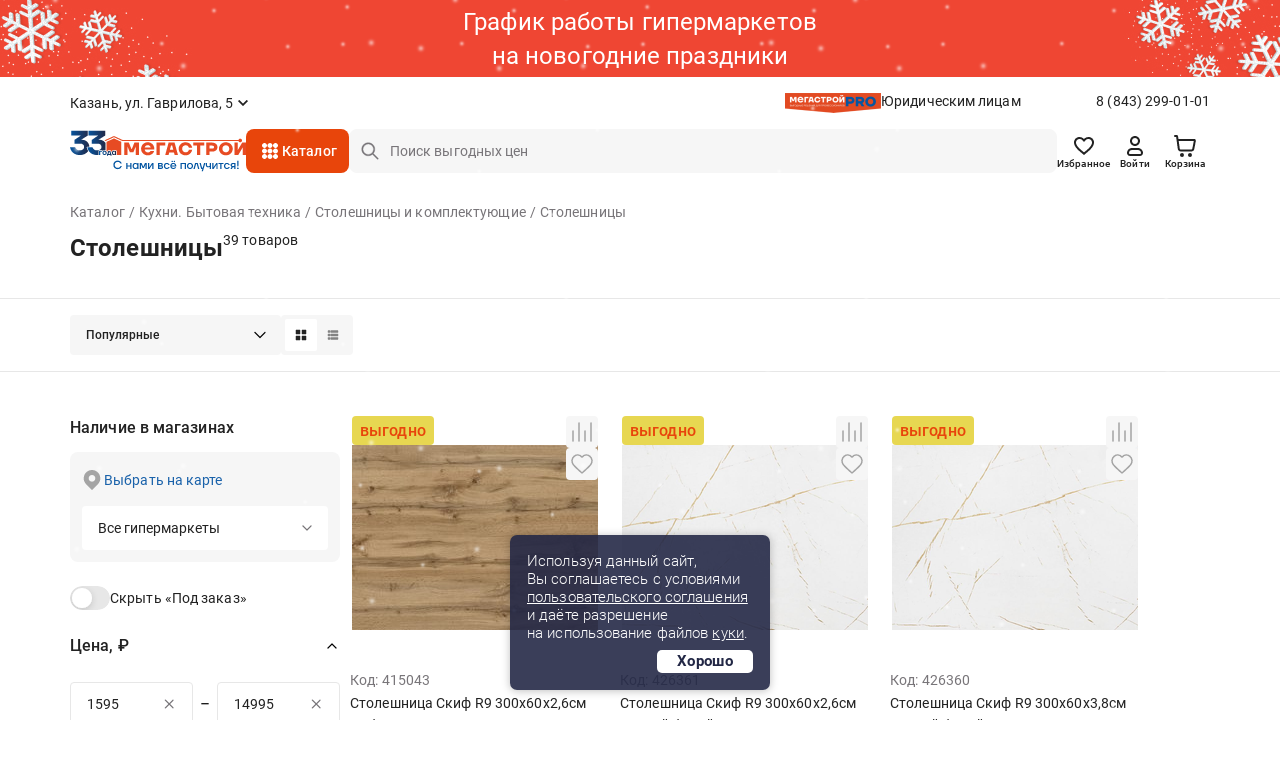

--- FILE ---
content_type: text/html;charset=UTF-8
request_url: https://kazan.megastroy.com/catalog/stoleshnicy-38mm
body_size: 37809
content:

<!DOCTYPE html>
<html lang="ru">
<head>
    <meta charset="utf-8" />
    <meta http-equiv="X-UA-Compatible" content="IE=edge">
    <meta name="viewport" content="width=device-width, initial-scale=1.0">
    <meta name="promkod-site-verification" content="e3cfe2c32e74121968781276dd6130aa" />
    <meta name="verify-admitad" content="925b113950" />
    <meta name="yandex-verification" content="70c39b2e8975a529" />

	<link href="https://fonts.googleapis.com/css2?family=Roboto:wght@500&display=swap" rel="stylesheet">
        <title>Столешницы - купить в Казани по цене от 1595 руб. с доставкой | МЕГАСТРОЙ</title>

    <link rel='preconnect' href='//counter.rambler.ru' crossorigin />
    <link rel='preconnect' href='//mc.yandex.ru' crossorigin />
    <link rel='preconnect' href='//st.top100.ru' crossorigin />
    <link rel='dns-prefetch' href='//counter.rambler.ru' />
    <link rel='dns-prefetch' href='//mc.yandex.ru' />
    <link rel='dns-prefetch' href='//st.top100.ru' />
    <meta name="referrer" content="origin" />
        <meta name="description" content="Столешницы - купить в Казани по выгодным ценам от 1595 рублей, 39 товаров в ассортименте. У нас вы найдете все необходимое для придания вашему дому стильного и уютного интерьера. Наша команда профессионалов всегда готова помочь вам с выбором и консультацией. Мы предлагаем удобные и безопасные способы оплаты, быструю и надежную доставку, а также гарантию качества на все наши товары.">
    <link rel="canonical" href="https://kazan.megastroy.com/catalog/stoleshnicy-38mm" />

    <meta name="geo.position" content="55.82783033, 49.16371796" />
    <meta name="ICBM" content="55.82783033, 49.16371796" />
    <link rel="icon" href="/favicon.svg" type="image/svg+xml" />
    <link rel="shortcut icon" href="/favicon.svg" type="image/svg+xml" />
    <meta name='format-detection' content='telephone=no'>

    <style>/* critical_css/catalog.css */</style>
    <link href="/vendors/bootstrap-3/css/bootstrap.min.css?3" rel="stylesheet">
    <link href="/vendors/bootstrap-5/css/bootstrap.css?3" rel="stylesheet">
    <link href="/vendors/font-awesome-4.5.0/css/font-awesome.min.css" rel="stylesheet">
    <link href="/vendors/fancybox-2.1.5/jquery.fancybox.css" rel="stylesheet">
    <link href="/vendors/slick-1.5.9/slick.css" rel="stylesheet">
	<link href="/css/nouislider.min.css" rel="stylesheet">
    <link href="/vendors/tooltipster/css/tooltipster.bundle.min.css" rel="stylesheet" />
    <link href="/vendors/zoomio.css" rel="stylesheet" />
    <link href="/vendors/abigimage/abigimage.jquery.min.css?v=1734677843" rel="stylesheet" />
	<link href="/css/datepicker.min.css" rel="stylesheet" type="text/css">
	<!--<link href="/css/jquery.timepicker.min.css" rel="stylesheet" type="text/css">-->
    <link href="/vendors/rateit/rateit.css" rel="stylesheet">
	<link href="/css/select2.min.css" rel="stylesheet" />

    <link href="/css/main.css?v=1765961083" rel="stylesheet" />
    <link href="/css/media.css?v=1747978156" rel="stylesheet" />
    <link href="/css/officials.css?v=1756906195" rel="stylesheet" />
    <link href="/css/officials-media.css?v=1734677843" rel="stylesheet" />
	<link href="/css/select2.min.css" rel="stylesheet" />



	<link rel="stylesheet" type="text/css" href="/css/redesign/style.scss.compiled.css?1734677843" /><link rel="stylesheet" type="text/css" href="/css/redesign/modules.scss.compiled.css?1765460682" /><link rel="stylesheet" type="text/css" href="/css/redesign/sumoselect.min.css?1734677843" /><link rel="stylesheet" type="text/css" href="/css/redesign/constructor.scss.compiled.css?1734677843" /><link rel="stylesheet" type="text/css" href="/css/redesign/header.scss.compiled.css?1734677843" /><link rel="stylesheet" type="text/css" href="/css/redesign/footer.scss.compiled.css?1765865706" /><link rel="stylesheet" type="text/css" href="/css/redesign/catalog.scss.compiled.css?1767016272" /><link rel="stylesheet" type="text/css" href="/css/redesign/form.scss.compiled.css?1738852002" /><link rel="stylesheet" type="text/css" href="/css/redesign/field.scss.compiled.css?1734677843" /><link rel="stylesheet" type="text/css" href="/css/redesign/button.scss.compiled.css?1752584429" /><link rel="stylesheet" type="text/css" href="/css/redesign/select.scss.compiled.css?1734677843" /><link rel="stylesheet" type="text/css" href="/css/redesign/range.scss.compiled.css?1734677843" /><link rel="stylesheet" type="text/css" href="/css/redesign/pagination.scss.compiled.css?1734677843" /><link rel="stylesheet" type="text/css" href="/css/redesign/space.scss.compiled.css?1734677843" /><link rel="stylesheet" type="text/css" href="/css/redesign/basket.scss.compiled.css?1756290438" /><link rel="stylesheet" type="text/css" href="/css/redesign/load.scss.compiled.css?1734677843" /><link rel="stylesheet" type="text/css" href="/css/redesign/product.scss.compiled.css?1734794732" /><link rel="stylesheet" type="text/css" href="/css/redesign/tracking.scss.compiled.css?1753787719" /><link rel="stylesheet" type="text/css" href="/css/redesign/cabinet.scss.compiled.css?1754550112" />
	<link rel="stylesheet" type="text/css" href="/css/cabinet.scss.compiled.css?1761030583" /><link rel="stylesheet" type="text/css" href="/css/product.scss.compiled.css?1734677843" /><link rel="stylesheet" type="text/css" href="/css/card.scss.compiled.css?1734677843" /><link rel="stylesheet" type="text/css" href="/css/service_card.scss.compiled.css?1736404281" /><link rel="stylesheet" type="text/css" href="/css/interior.scss.compiled.css?1734677843" /><link rel="stylesheet" type="text/css" href="/css/order.scss.compiled.css?1734677843" />
    <!-- <style></style>-->

    <script>window.site_main_domain = "megastroy.com";</script>
    <script>window.fractional_mode_step = 0.1;</script>

	<script src="/js/lottie.min.js"></script>

    <meta property="og:title" content="Столешницы" />
    <meta property="og:type" content="website" />
    <meta property="og:locale" content="ru_RU" />
    <meta property="og:url" content="https://kazan.megastroy.com/catalog/stoleshnicy-38mm" />
    <meta property="og:description" content="Столешницы - купить в Казани по выгодным ценам от 1595 рублей, 39 товаров в ассортименте. У нас вы найдете все необходимое для придания вашему дому стильного и уютного интерьера. Наша команда профессионалов всегда готова помочь вам с выбором и консультацией. Мы предлагаем удобные и безопасные способы оплаты, быструю и надежную доставку, а также гарантию качества на все наши товары." />
	<meta property="og:image" content="https://megastroycdn.ru/storage/.thumbs/preview_nrs_wh270xwh270_stoleshnicy.png">
    <script type="application/ld+json">{"@context":"http://schema.org","@type":"WebSite","name":"Megastroy kazan","alternateName":"МЕГАСТРОЙ kazan","url":"https://kazan.megastroy.com/"}</script>
        <meta name="google-site-verification" content="OMSe75s9vpx_tGNL5Rx7p9iPstOb1DSUhCvdrLBD5vk" />
        <meta name="p:domain_verify" content="22a727c0998f011cfde43b3f5e58b22e"/>
        <meta name="yandex-verification" content="72fb322d08534d2f" />
        <meta name="yandex-verification" content="819869dcdb604dc9" />
        <meta name="yandex-verification" content="04e09d740cd2a866" />


    <script>
        mindbox = window.mindbox || function() { mindbox.queue.push(arguments); };
        mindbox.queue = mindbox.queue || [];
        mindbox('create', {
            firebaseMessagingSenderId: "547895884002",
            serviceWorkerPath: "/js/mindbox-services-worker.js"
        });

        mindbox("webpush.create");

        setTimeout(
            function() {
                mindbox(
                    "webpush.subscribe", {
                        getSubscriptionOperation: "GetWebPushSubscription",
                        subscribeOperation: "SubscribeToWebpush",
                        onGranted: function() {},
                        onDenied: function() {}
                    }
                );
            },
        );
    </script>
    <script src="https://api.mindbox.ru/scripts/v1/tracker.js" async></script>

	<script type="text/javascript"> var digiScript = document.createElement('script');
	digiScript.src = '//cdn.diginetica.net/1425/client.js';
	digiScript.defer = true;
	digiScript.async = true;
	document.head.appendChild(digiScript);
	</script>

    <link href="/vendor/suggestion/suggestions.min.css" rel="stylesheet" />

    <script>
        function callAfterScriptsLoad(method) {
            if (window.scripts_loaded) {
                method();
            } else {
                setTimeout(function() { callAfterScriptsLoad(method) }, 50);
            }
        }
    </script>

    <!-- начало адмитад -->
    <script type="text/javascript">
        /* имя cookie для хранения источника */
        var cookie_name = 'deduplication_cookie';
        /* число дней жизни куки */
        var days_to_store = 30;
        /* ожидаемое значение deduplication_cookie для Admitad */
        var deduplication_cookie_value = 'admitad';
        /* имя GET параметра для дедупликации */
        var channel_name = 'utm_source';
        /* функция для получения источника из GET параметра */
        getSourceParamFromUri = function () {
            var pattern = channel_name + '=([^&]+)';
            var re = new RegExp(pattern);
            return (re.exec(document.location.search) || [])[1] || '';
        };

        /* функция для получения источника из cookie с именем cookie_name */
        getSourceCookie = function () {
            var matches = document.cookie.match(new RegExp(
                '(?:^|; )' + cookie_name.replace(/([\.$?*|{}\(\)\[\]\\\/\+^])/g, '\\$1') + '=([^;]*)'
            ));
            return matches ? decodeURIComponent(matches[1]) : undefined;
        };

        /* функция для записи источника в cookie с именем cookie_name */
        setSourceCookie = function () {
            var param = getSourceParamFromUri();
            if (!param) { return; }
            var period = days_to_store * 60 * 60 * 24 * 1000;	/* в секундах */
            var expiresDate = new Date((period) + +new Date);
            var cookieString = cookie_name + '=' + param + '; path=/; expires=' + expiresDate.toGMTString();
            console.log(cookieString);
            document.cookie = cookieString;
            document.cookie = cookieString + '; domain=.' + location.host;
        };

        /* запись куки */
        setSourceCookie();

    </script>
 
    <script src="https://www.artfut.com/static/tagtag.min.js?campaign_code=161cbbe6df" async onerror='var self = this;window.ADMITAD=window.ADMITAD||{},ADMITAD.Helpers=ADMITAD.Helpers||{},ADMITAD.Helpers.generateDomains=function(){for(var e=new Date,n=Math.floor(new Date(2020,e.getMonth(),e.getDate()).setUTCHours(0,0,0,0)/1e3),t=parseInt(1e12*(Math.sin(n)+1)).toString(30),i=["de"],o=[],a=0;a<i.length;++a)o.push({domain:t+"."+i[a],name:t});return o},ADMITAD.Helpers.findTodaysDomain=function(e){function n(){var o=new XMLHttpRequest,a=i[t].domain,D="https://"+a+"/";o.open("HEAD",D,!0),o.onload=function(){setTimeout(e,0,i[t])},o.onerror=function(){++t<i.length?setTimeout(n,0):setTimeout(e,0,void 0)},o.send()}var t=0,i=ADMITAD.Helpers.generateDomains();n()},window.ADMITAD=window.ADMITAD||{},ADMITAD.Helpers.findTodaysDomain(function(e){if(window.ADMITAD.dynamic=e,window.ADMITAD.dynamic){var n=function(){return function(){return self.src?self:""}}(),t=n(),i=(/campaign_code=([^&]+)/.exec(t.src)||[])[1]||"";t.parentNode.removeChild(t);var o=document.getElementsByTagName("head")[0],a=document.createElement("script");a.src="https://www."+window.ADMITAD.dynamic.domain+"/static/"+window.ADMITAD.dynamic.name.slice(1)+window.ADMITAD.dynamic.name.slice(0,1)+".min.js?campaign_code="+i,console.log(a.src),o.appendChild(a)}});'></script>
 
	<script type="text/javascript">
	   ADMITAD = window.ADMITAD || {};
	   ADMITAD.Invoice = ADMITAD.Invoice || {};
	   ADMITAD.Invoice.accountId = ''; /* e-mail или логин пользователя в системе */
	</script>
	<!-- конец адмитад -->
    <!-- начало сберлид -->
    	<script>window.yaContextCb = window.yaContextCb || []</script>
	<script src="https://yandex.ru/ads/system/context.js" async></script>
</head>

<body itemscope itemtype="http://schema.org/WebPage">

<div class="preloader js-preloader">
	<div class="preloader-content">
		<svg xmlns="http://www.w3.org/2000/svg" xmlns:xlink="http://www.w3.org/1999/xlink" style="margin: auto; background: rgba(255, 255, 255, 0); display: block; shape-rendering: auto;" width="40px" height="40px" viewBox="0 0 100 100" preserveAspectRatio="xMidYMid">
			<circle cx="50" cy="50" fill="none" stroke="#e8450b" stroke-width="9" r="30" stroke-dasharray="141.37166941154067 49.12388980384689">
				<animateTransform attributeName="transform" type="rotate" repeatCount="indefinite" dur="1s" values="0 50 50;360 50 50" keyTimes="0;1"></animateTransform>
			</circle>
		</svg>
	</div>
</div>

<script>
	class arthd{allTestFunctions=["testUserAgent","testChromeWindow","testPlugins","testAppVersion","testConnectionRtt"];constructor(){}testUserAgent(){return/Headless/.test(window.navigator.userAgent)?1:0}testChromeWindow(){return 33!=eval.toString().length||window.chrome?0:1}testNotificationPermissions(t){navigator.permissions.query({name:"notifications"}).then(function(e){"denied"===Notification.permission&&"prompt"===e.state?t(1):t(0)})}testPlugins(){return 0===navigator.plugins.length?1:0}testAppVersion(){let t=navigator.appVersion;return/headless/i.test(t)?1:0}testConnectionRtt(){let t=navigator.connection,e=t?t.rtt:void 0;return void 0===e?0:0===e?1:0}getHeadlessScore(){let t=[0,0],e=0,s=0,n=0;this.testNotificationPermissions(function(t){s+=t,n++});for(let i=0;i<this.allTestFunctions.length;i++){let o=this[this.allTestFunctions[i]].apply();s+=o,o>0&&(e|=1<<n),n++}return t[0]=s/n,t[1]=e,t}}
	var rh = (new arthd()).getHeadlessScore(); window.artts = rh[0]; window.arttb = rh[1];
</script>


<!-- Yandex.Metrika counter -->
<script type="text/javascript" >
	(function(m,e,t,r,i,k,a){m[i]=m[i]||function(){(m[i].a=m[i].a||[]).push(arguments)};
		m[i].l=1*new Date();k=e.createElement(t),a=e.getElementsByTagName(t)[0],k.async=1,k.src=r,a.parentNode.insertBefore(k,a)})
	(window, document, "script", "https://mc.yandex.ru/metrika/tag.js", "ym");

	ym(31197176, "init", {
		clickmap:true,
		trackLinks:true,
		accurateTrackBounce:true,
		webvisor:false,
	ecommerce:"dataLayer"
	});

	ym(31197176, 'userParams', { artts: window.artts, arttb: window.arttb, artd: "s1ial0s1pg800um5r50jah022t" });
	if(window.artts>0.2){
		fetch('/arthd', {
			method: 'POST',
			body: JSON.stringify({s:   window.artts, b: window.arttb, pg: document.location.href  })
		})
	}
</script>

<noscript>
	<div>
		<img src="https://mc.yandex.ru/watch/31197176" style="position:absolute; left:-9999px;" alt="" />
	</div>
</noscript>
<script type="text/javascript" >
   (function(m,e,t,r,i,k,a){m[i]=m[i]||function(){(m[i].a=m[i].a||[]).push(arguments)};
   m[i].l=1*new Date();
   for (var j = 0; j < document.scripts.length; j++) {if (document.scripts[j].src === r) { return; }}
   k=e.createElement(t),a=e.getElementsByTagName(t)[0],k.async=1,k.src=r,a.parentNode.insertBefore(k,a)})
   (window, document, "script", "https://mc.yandex.ru/metrika/tag.js", "ym");

   ym(97903703, "init", {
        clickmap:true,
        trackLinks:true,
        accurateTrackBounce:true,
		webvisor:false,
		ecommerce:"dataLayer"
   });
</script>
<noscript><div><img src="https://mc.yandex.ru/watch/97903703" style="position:absolute; left:-9999px;" alt="" /></div></noscript>
<!--новогодний снег-->
<div class="snowblock_main"></div>
<style>
    .snowblock_main {
        position: absolute;
        top: 0;
        left: 0;
        z-index: 100;
        pointer-events: none;
        width: 100%;
        height: 100%;
        background-image:
        url([data-uri]),
        url([data-uri]);
        animation: snow 80s linear infinite;
    }
    @keyframes snow {
        0% {
            background-position: 0px 0px, 0px 0px, 0px 0px;
        }
        100% {
            background-position: 1800px 2000px, 1600px 1600px, 1400px 1200px;
        }
    }
</style>
<!--новогодний снег // конец-->
<!--банер с графиком работы-->

<div class="operating_mode_container">
    <a href="/actions/action734">
        <div class="operating_mode_pc">
            <div class="operating_mode_left">
                <img src="/storage/newyearbanner/right.jpg">
            </div>
            <div class="operating_mode_text">
                График работы гипермаркетов<br>на новогодние праздники
            </div>
            <div class="operating_mode_right">
                <img src="/storage/newyearbanner/left.jpg">
            </div>
        </div>
        <div class="operating_mode_mob">
            <div class="operating_mode_left">
                <img src="/storage/newyearbanner/left-small.jpg">
            </div>
            <div class="operating_mode_text">
                График работы гипермаркетов<br>на новогодние праздники
            </div>
            <div class="operating_mode_right">
                <img src="/storage/newyearbanner/right-small.jpg">
            </div>
        </div>
    </a>
</div>
<style>
    .operating_mode_pc {
        display: flex;
    }
    .operating_mode_pc, .operating_mode_mob {
        width: 100%;
        justify-content: space-between;
        background-color: #ef4633;
        position: relative;
    }
    .operating_mode_mob {
        display: none;
    }
    .operating_mode_text {
        color: white;
        font-family: 'Roboto';
        display: flex;
        align-items: center;
        justify-content: center;
        font-size: 24px;
        text-align: center;
    }
    .operating_mode_mob .operating_mode_right {
        transform: rotateY(180deg);
    }
    .operating_mode_text {
        position: absolute;
        text-align: center;
        top: 50%;
        left: 50%;
        transform: translate(-50%, -50%);
        text-shadow: -1px -1px 0 #000, 1px -1px 0 #000, -1px 1px 0 #000, 1px 1px 0 #000;
        z-index: 2;
        width: 80%;
    }
    @media (max-width: 590px) {
        .operating_mode_mob {
            display: flex;
        }
        .operating_mode_pc {
            display: none;
        }
        .operating_mode_text {
            font-size: 17px;
        }
    }
    @media (min-width: 700px) {
        .operating_mode_text {
            text-shadow: none;
        }
    }
</style>
<!--банер с графиком работы // конец-->
<div class="main-wrapper">
	<div class="main-wrapper2">
		
		<!-- новая шапка -->

        <header class="header ">
			
            
<div class="stop__line">
	<div class="container slide">
		<div class="header__top d-flex">
			<div class="header__top-item d-flex">
				
				<div class="header-city">
					<span href="/cities/markets" class="header-city__link d-flex js-fancybox-modal"><span>Казань, ул. Гаврилова, 5</span></span>
				</div>
			</div>
			
			<div class="header__top-item hidden-xs">
				<div class="header-entity">
					<div class="header-entity__content">
						<img src="/images/redesign/entity_logo@2x.png" class="header-entity__content-image" alt="">
						<a href="/officials" class="header-entity__content-title">Юридическим лицам</a>
					</div>
					<a href="tel:8 (843) 299-01-01" class="phone">8 (843) 299-01-01</a>
				</div>
				
							</div>
			
		</div>
		<div class="header__bottom js-cat-menu d-flex">
			<div class="header__bottom-item hidden-xs">
				<div class="header-logo">
					<a href="/"><img src="/images/redesign/logo33year.svg" alt=""></a>
				</div>
			</div>
			<div class="header__bottom-item">
				<a href="javascript:;" class="header-toggle js-header-toggle visible-xs">
					<img src="/images/redesign/toggle_icon.svg" alt="">
				</a>		
				<div class="header-catalog hidden-xs">
					<div class="menu-animation">
						<img src="/images/redesign/menu_animation.svg" alt="">
					</div>
					<div class="visible-lg">
						<span href="/catalog_modal" class="header-catalog__link js-fancybox-modal d-flex">Каталог</span>
					</div>
					<div class="hidden-lg">
						<a href="/catalog/" class="header-catalog__link d-flex">Каталог</a>
					</div>
				</div>
				<div class="dark-overlay-2"></div>
				
				<div class="header-logo visible-xs">
					<a href="/"><img src="/images/redesign/logo33year.svg" alt=""></a>
				</div>
			</div>
			<div class="header__bottom-item w-100">
				<form method="get" action="/catalog/search">
					<input name="q"
						   required
						   autocomplete="off"
						   type="text"
						   value=""
						   placeholder="Поиск выгодных цен"
						   class="input-field input-field__search d-flex js-search-input hidden-xs">
					<button type="submit" class="button-field button-field_red hidden-xs"></button>
                    <div class="search-field">
                        <a href="javascript:;" class="search-field__button js-search-close-button">
                            <img src="/images/redesign/close/close_search.svg" alt="">
                        </a>
                    </div>

					<div class="js-search-suggestions"></div>
				</form>		
			</div>	
			<div class="header__bottom-item">
				<div class="header-icon d-flex js-header-icons">
					<a href="/favorites/" class="header-icon__item hidden-xs">
						<img src="/images/redesign/heart_icon.svg" alt="">
						<div class="header-icon__title">Избранное</div>
						<span class="quantity-icon d-flex js-favorites-count hidden">0</span>					
					</a>
					
					
					<a href="/login?from=https://kazan.megastroy.com/catalog/stoleshnicy-38mm" class="header-icon__item hidden-xs">
    <img src="/images/redesign/person_icon.svg" alt="">
	<div class="header-icon__title">Войти</div>
</a>
					
					<div class="visible-xs ">
						<a class="header-icon__item js-fancybox-mobile-search"
						   data-fancybox-href="/inc/search_mobile"
						   data-fancybox-type="ajax">
							<img src="/images/redesign/search_black_icon.svg" alt="">
						</a>
					</div>

					<div class="basket-enter js-basket-header-widget clearfix">
						<div class="basket-enter-hover clearfix"><div class="header-icon__drop js-header-icon__drop">
	<a href="/basket/" class="header-icon__item" style="display: flex;">
		<img src="/images/redesign/shopping_cart_icon.svg" alt="">
		<div class="header-icon__title hidden-xs">Корзина</div>
		<span class="quantity-icon d-flex js-basket-total-number js-basket-not-empty hidden">
			0		</span>
	</a>
	<div class="basket-popup ">
		<div class="basket-popup__top js-basket-popup__top">
			
            			
			
		</div>
		<div class="basket-popup__bottom">
			<div class="total-price">
				<div class="total-price__title">Итого</div>
				<div class="total-price__value">0 <span>&#8381;</span></div>
			</div>
			<div class="button-container">
				<a href="/basket/" class="button-field button-field_transparent button-field__basket-popup">Перейти в корзину</a>
			</div>
		</div>
	</div>
</div>
</div>
					</div>
				</div>
			</div>
		</div>
	</div>
</div>
			        </header>
		
		<!-- конец новой шапки -->

		<!-- новое мобильное меню -->

		<div class="mobile-menu js-mobile-menu">
			<div class="mobile-menu__content">
				<div class="mobile-menu__content-item">
					<div class="close-button js-popup-close">
						<a href="javascript:;">
							<img src="/images/redesign/close/close_black_l.svg" alt="">
						</a>
					</div>
					<div class="city-selection">
						<a href="/cities/markets" class="js-popup-close city-selection__link d-flex js-fancybox-city">Казань, ул. Гаврилова, 5</a>
					</div>
				</div>
				<div class="mobile-menu__content-item">
					<ul class="mobile-menu__list">
						<li>
							<a href="/login?from=https://kazan.megastroy.com/catalog/stoleshnicy-38mm">
								<img src="/images/redesign/toggle_menu_person_icon.svg">
								<span class="mobile-menu__list-title">Войти</span>
							</a>
						</li>
						<li>
							<a href="/catalog/">
								<img src="/images/redesign/toggle_menu_catalog_icon.svg">
								<span class="mobile-menu__list-title">Каталог</span>
							</a>
						</li>
						<li>
							<a href="/favorites/">
								<img src="/images/redesign/toggle_menu_favorites_icon.svg">
								<span class="mobile-menu__list-title">Избранное</span>
								<span class="quantity-icon quantity-menu-icon d-flex js-favorites-count hidden">0</span>
							</a>
						</li>
						<li>
							<a href="/compare">
								<img src="/images/redesign/toggle_menu_comparison_icon.svg">
								<span class="mobile-menu__list-title">В сравнении</span>
								<span class="quantity-icon quantity-menu-icon d-flex js-compare-quantity hidden">0</span>
							</a>
						</li>
						<li>
							<a href="/basket/">
								<img src="/images/redesign/toggle_menu_basket_icon.svg">
								<span class="mobile-menu__list-title">Корзина</span>
								<span class="js-basket-total-number js-basket-not-empty quantity-icon quantity-menu-icon d-flex hidden">0</span>
							</a>
						</li>
						<!--<li>
							<a href="/">
								<img src="/images/redesign/toggle_menu_chat_icon.svg">
								<span class="mobile-menu__list-title">Обратная связь</span>
							</a>
						</li>-->
						<li>
							<a href="/you_watched">
								<img src="/images/redesign/toggle_menu_history_icon.svg">
								<span class="mobile-menu__list-title">История просмотров</span>
							</a>
						</li>
					</ul>
				</div>
				<div class="mobile-menu__content-item">
					<ul class="mobile-menu__list">
						<li>
							<a href="/payment">
								<img src="/images/redesign/toggle_menu_payment_icon.svg">
								<span class="mobile-menu__list-title">Оплатить заказ онлайн</span>
							</a>
						</li>
						<li>
							<a href="/officials">
								<img src="/images/redesign/toggle_menu_entity_icon.svg">
								<span class="mobile-menu__list-title">Юридическим лицам</span>
							</a>
						</li>
						<li class="mobile-menu__list-item js-vslide-container">
							<a href="javascript:;" class="js-vlink-container">
								<img src="/images/redesign/toggle_menu_card_icon.svg">
								<span class="mobile-menu__list-title open-title">Карты Мегастрой</span>
							</a>
							<ul class="mobile-submenu js-vslide-content">
								<li><a href="/scard">Карта Всегда выгодно</a></li>
								<li><a href="/pcard">Подарочная карта</a></li>
								<li><a href="/loyality">Карта новосела</a></li>
							</ul>
						</li>
						<li class="mobile-menu__list-item js-vslide-container">
							<a href="javascript:;" class="js-vlink-container">
								<img src="/images/redesign/toggle_menu_services_icon.svg">
								<span class="mobile-menu__list-title open-title">Услуги</span>
							</a>
							<ul class="mobile-submenu js-vslide-content">
								<li><a href="/design_project_flat">Дизайн проектирование</a></li>
								<li><a href="/secondary_raw">Реализация вторсырья</a></li>
								<li><a href="/services">Все услуги</a></li>
							</ul>
						</li>
						<li class="mobile-menu__list-item js-vslide-container">
							<a href="javascript:;" class="js-vlink-container">
								<img src="/images/redesign/toogle_menu_order_icon.svg">
								<span class="mobile-menu__list-title open-title">Заказ</span>
							</a>
							<ul class="mobile-submenu js-vslide-content">
								<li><a href="/how-to-order">Как сделать заказ?</a></li>
								<li><a href="/obmen-bez-problem">Обмен и возврат</a></li>
								<li><a href="/delivery">Доставка</a></li>
								<li><a href="/catalog/groups?products_groups%5B%5D=99">Товары под заказ</a></li>
							</ul>
						</li>
						<li class="mobile-menu__list-item js-vslide-container">
							<a href="javascript:;" class="js-vlink-container">
								<img src="/images/redesign/toggle_menu_company_icon.svg">
								<span class="mobile-menu__list-title open-title">Компания</span>
							</a>
							<ul class="mobile-submenu js-vslide-content">
																	<li><a href="/vacancies/">Наши вакансии</a></li>
																	<li><a href="/about">О компании</a></li>
																	<li><a href="/news/">Новости</a></li>
																	<li><a href="/investors">Инвесторам</a></li>
																	<li><a href="/markets/">Гипермаркеты</a></li>
																	<li><a href="/development">Ищем новые локации</a></li>
															</ul>
						</li>
					</ul>
				</div>
			</div>
			<div class="mobile-menu__bg js-mobile-menu__bg"></div>
		</div>

		<!-- конец нового мобильного меню -->

		<!-- старое мобильное меню, js-enter старый класс входа -->
			<!-- конец старого мобильного меню -->

	<script>
    window.enableAjaxFilters = true;
</script>

<script>
    mindbox("async", {
        operation: "Website.ViewCategory",
        data: {
            viewProductCategory: {
                productCategory: {
                    ids: {
                        website: "1747"
                    }
                }
            }
        },
        onSuccess: function() { },
        onError: function(error) { }
    });
</script>

<div class="page-content">
    <div class="container">
        <div class="head js-ajax-widget js-widget-name-catalog_breadcrumbs">
            <!--<ul class="crumbs2 clearfix hidden-lg">
<li property="itemListElement" typeof="ListItem"><a href="/catalog/" property="item" typeof="WebPage"><span property="name">Каталог</span></a><meta property="position" content="<?/*= $i */?>" /></li> <li property="itemListElement" typeof="ListItem"><a href="/catalog/vse-dlya-kuhni" property="item" typeof="WebPage"><span property="name">Кухни. Бытовая техника</span></a><meta property="position" content="<?/*= $i */?>" /></li> <li property="itemListElement" typeof="ListItem"><a href="/catalog/stoleshnicy" property="item" typeof="WebPage"><span property="name">Столешницы и комплектующие</span></a><meta property="position" content="<?/*= $i */?>" /></li> <li property="itemListElement" typeof="ListItem"><a href="" property="item" typeof="WebPage"><span property="name">Столешницы</span></a><meta property="position" content="<?/*= $i */?>" /></li> </ul>-->
<ul class="crumbs clearfix" vocab="http://schema.org/" typeof="BreadcrumbList">
	
<li property="itemListElement" typeof="ListItem"><a href="/catalog/" property="item" typeof="WebPage"><span property="name">Каталог</span></a><meta property="position" content="1" /></li> <li property="itemListElement" typeof="ListItem"><a href="/catalog/vse-dlya-kuhni" property="item" typeof="WebPage"><span property="name">Кухни. Бытовая техника</span></a><meta property="position" content="2" /></li> <li property="itemListElement" typeof="ListItem"><a href="/catalog/stoleshnicy" property="item" typeof="WebPage"><span property="name">Столешницы и комплектующие</span></a><meta property="position" content="3" /></li> <li class="active"><span>Столешницы</span></li> </ul>




<div class="title">
	<div class="title-content">
		<h1>Столешницы</h1>
		<span class="quantity-number">
			39 товаров		</span>
	</div>
</div>        </div>
    </div>

    
<!--AdFox START-->
<!--yandex_mg-megastroy2-->
<!--Площадка: megastroy.com / Все внутренние разделы / 1140х250(web)-->
<!--Категория: <не задана>-->
<!--Тип баннера: 1140х250-->

<div class="container mb-3">
        <div id="adfox_171809245595343355"></div>
        <script>
            window.yaContextCb.push(()=>{
                Ya.adfoxCode.createAdaptive({
                    ownerId: 10873916,
                    containerId: 'adfox_171809245595343355',
                    params: {
                        p1: 'dcxby',
                        p2: 'jacq',
                        puid1: 'kazan',
                        puid2: '886:1745'
                    }
                }, ['desktop', 'tablet', 'phone'], {
                    tabletWidth: 830,
                    phoneWidth: 480,
                    isAutoReloads: false
                })
            })
        </script>
</div>    <div class="products-quantity">
        <div class="container">
			<div class="products-quantity__container">

            <div class="products-quantity__content">
                <div class="products-quantity__content-right">
                    <div class="js-widget-name-catalog_sort">
                        <div class="select-container">
    <select class="select-field js-sumoselect js-catalog-sort">
        <option  value="/catalog/stoleshnicy-38mm">Популярные</option>
        <option  value="/catalog/stoleshnicy-38mm?sort=price">Сначала дешевле</option>
        <option  value="/catalog/stoleshnicy-38mm?sort=price-desc">Сначала дороже</option>
        <option  value="/catalog/stoleshnicy-38mm?sort=sale">По скидке</option>

        <option  value="/catalog/stoleshnicy-38mm?sort=latest">Новинки</option>
; ?>
        <option  value="/catalog/stoleshnicy-38mm?sort=striked-price">Выгодно</option>
    </select>
</div>

<script>
    callAfterScriptsLoad(() => {
        $('.js-sumoselect').SumoSelect({
            placeholder: 'Выберите магазин'
        });
    });
</script>                    </div>

                    <div class="sorting-switch">
                        <a href="javascript:;" class="sorting-switch__item js-switch-tile active">
                            <img src="/images/redesign/sort_tile_icon.svg" alt="">
                        </a>
                        <a href="javascript:;" class="sorting-switch__item js-switch-list ">
                            <img src="/images/redesign/sort_list_icon.svg" alt="">
                        </a>
                    </div>
                </div>
				
            </div>
			
            <div class="visible-xs visible-sm js-vslide-container">
                <a href="javascript:;" class="mobile-facets js-vlink-container">
                    <span><img src="/images/redesign/facets_icon.svg">Фильтры</span>
                </a>
                <div class="js-vslide-content js-ajax-widget js-widget-name-catalog_filterform">
                    <div class="facets">


    <div class="facets-list">
		<!--<div class="revert-content">-->

		<div class="facets-list__item clear">

			<a href="javascript:;" class="facets-list__item-title clear">Наличие в магазинах</a>

			<div class="facets-list__item-content">
				<div class="product-availability hidden-xs hidden-sm">
					<!--                    <a href="/cities/markets" class="show-map js-fancybox-modal"></a>-->
                    <span href="/city_modal" class="show-map js-fancybox-city">Выбрать на карте</span>
                            							<div class="select-container">
								<select class="select-field js-sumoselect js-market-select">
																			<option  data-all-markets="0" data-market-id="6" data-market-address="Мегастрой Казань Гаврилова, ул. Гаврилова, 5">ул. Гаврилова, 5</option>
																			<option  data-all-markets="0" data-market-id="4" data-market-address="Мегастрой Казань Пр.Победы, пр-т Победы, 101">пр-т Победы, 101</option>
																			<option  data-all-markets="0" data-market-id="12" data-market-address="Мегастрой Казань Горьковское шоссе, Горьковское шоссе, 28">Горьковское шоссе, 28</option>
																			<option  data-all-markets="0" data-market-id="1" data-market-address="Мегастрой Казань, ул. 2-ая Азинская, 7б">ул. 2-ая Азинская, 7б</option>
																		<option data-href="" selected>Все гипермаркеты</option>
								</select>
							</div>
				</div>

				<div class="product-availability hidden-md hidden-lg">
					<div class="selected-city">Казань, ул. Гаврилова, 5</div>
                    <a href="/city_modal" class="show-map js-fancybox-city">Выбрать другой</a>
				</div>

				<div class="switch-container">
					<div class="switch-content">
						<input type="checkbox" class="switch-field js-in-stock-checkbox" id="products_stock" name="switch"  data-href="/catalog/stoleshnicy-38mm?in_stock=0" />
						<label for="products_stock">Скрыть «Под заказ»</label>
					</div>

					<!--<div class="switch-content">
						<input type="checkbox" class="switch-field js-in-profitable-checkbox" id="profitable_offer" name="switch"  data-href="<?/*= h(d()->sort_get->profitable == 1 ? d()->sort_get->delete('profitable') : d()->sort_get->add('profitable', 1)) */?>" />
						<label for="profitable_offer">Выгодные предложения</label>
					</div>-->
				</div>
			</div>
			<!--
			<div class="facets-list__item-content">
				<div class="select-container">
					<select class="select-field js-sumoselect">
						<option value="0"></option>
						<option value="1">пр-т Набережночелнинский, 37а</option>
						<option value="2">ул. Машиностроительная, 75</option>
						<option value="3">ул. 2-ая Азинская, 7б</option>
						<option value="4">пр-т Победы, 101</option>
					</select>
				</div>
				<a href="/" class="select-on-map js-fancybox-modal">выбрать на карте</a>
				<label class="checkbox-field" for="box_00">
					<p>товары в наличии</p>
					<input type="checkbox" id="box_00" name="" class="checkbox-field__icon-image">
					<span></span>
				</label>
			</div>
			-->
		</div>
		
		

		<form method="get" action="/catalog/stoleshnicy-38mm" class="js-filter-form ">
			<input type="hidden" name="in_stock" value="1">
			<input type="hidden" name="all_markets" value="0">
<!--            <input type="hidden" name="profitable" value="--><!--">-->

			<div class="facets-list__item clear js-vslide-container js-range-container">

				<a href="javascript:;" class="facets-list__item-title js-vlink-container active">Цена, &#8381;</a>
				<div class="facets-list__item-content js-vslide-content js-slider_range_container">
					<div class="price-slider">
						<div class="price-slider__fields">
							<div class="price-field">
								<input type="text" name="price[from]" class="input-field input-field__price js-input-field__price js-range-input-from" placeholder="от 1595" data-value-limit="1595" value="1595" required>
								<a href="javascript:;" class="price-field__button js-clear-input">
									<img src="/images/redesign/close/close_grey_m.svg" alt="">
								</a>
							</div>
							<div class="price-field__wrapper">–</div>
							<div class="price-field">
								<input type="text" name="price[to]" class="input-field input-field__price js-input-field__price js-range-input-to" placeholder="до 14995" data-value-limit="14995" value="14995" required>
								<a href="javascript:;" class="price-field__button js-clear-input">
									<img src="/images/redesign/close/close_grey_m.svg" alt="">
								</a>
							</div>
						</div>
						<div class="price-slider__range js-slider__range"></div>
					</div>
				</div>
			</div>
						<div class="facets-list__item js-vslide-container" style="">
                                <a href="javascript:;" class="facets-list__item-title js-vlink-container">
                                    Цвет                                </a>

							

							<div class="facets-list__item-content js-vslide-content hidden-md hidden-lg">
								<div class="mark">
										<div class="box-content" >
											<input name="field86[]" value="бежевый" type="checkbox" id="check-m-1" class="box-field-mobile" />
											<label for="check-m-1">бежевый</label>
										</div>
										<div class="box-content" >
											<input name="field86[]" value="белый" type="checkbox" id="check-m-2" class="box-field-mobile" />
											<label for="check-m-2">белый</label>
										</div>
										<div class="box-content" >
											<input name="field86[]" value="коричневый" type="checkbox" id="check-m-3" class="box-field-mobile" />
											<label for="check-m-3">коричневый</label>
										</div>
										<div class="box-content" >
											<input name="field86[]" value="серый" type="checkbox" id="check-m-4" class="box-field-mobile" />
											<label for="check-m-4">серый</label>
										</div>
										<div class="box-content" >
											<input name="field86[]" value="черный" type="checkbox" id="check-m-5" class="box-field-mobile" />
											<label for="check-m-5">черный</label>
										</div>
								</div>

								<a href="javascript:;" onclick="$(this).hide().closest('div.facets-list__item-content').find('.mark .box-content').show()" class="open-box" style="display:none">
									<span>Показать все</span><img src="/images/redesign/chevron/chevron_blue_m.svg" alt="">
								</a>
							</div>

							<div class="facets-list__item-content js-vslide-content hidden-xs hidden-sm" style="display:none;">
								<div class="box-container">

										<div class="box-content" >
											<input type="checkbox" id="check-d-6" name="field86[]" class="box-field" value="бежевый"   />
											<label for="check-d-6"><span>бежевый <span class="box-quantity">2</span></span></label>
										</div>

										<div class="box-content" >
											<input type="checkbox" id="check-d-7" name="field86[]" class="box-field" value="белый"   />
											<label for="check-d-7"><span>белый <span class="box-quantity">7</span></span></label>
										</div>

										<div class="box-content" >
											<input type="checkbox" id="check-d-8" name="field86[]" class="box-field" value="коричневый"   />
											<label for="check-d-8"><span>коричневый <span class="box-quantity">12</span></span></label>
										</div>

										<div class="box-content" >
											<input type="checkbox" id="check-d-9" name="field86[]" class="box-field" value="серый"   />
											<label for="check-d-9"><span>серый <span class="box-quantity">10</span></span></label>
										</div>

										<div class="box-content" >
											<input type="checkbox" id="check-d-10" name="field86[]" class="box-field" value="черный"   />
											<label for="check-d-10"><span>черный <span class="box-quantity">3</span></span></label>
										</div>
								</div>
								<a href="javascript:;" onclick="$(this).hide().closest('div.facets-list__item-content').find('div.box-content').show()" class="open-box" style="display:none">
									<span>Показать все <span>5</span></span>
								</a>
							</div>
						</div>
						<div class="facets-list__item js-vslide-container" style="">
                                <a href="javascript:;" class="facets-list__item-title js-vlink-container">
                                    Длина, мм                                </a>

							

							<div class="facets-list__item-content js-vslide-content hidden-md hidden-lg">
								<div class="mark">
										<div class="box-content" >
											<input name="field83[]" value="1000" type="checkbox" id="check-m-11" class="box-field-mobile" />
											<label for="check-m-11">1000</label>
										</div>
										<div class="box-content" >
											<input name="field83[]" value="1500" type="checkbox" id="check-m-12" class="box-field-mobile" />
											<label for="check-m-12">1500</label>
										</div>
										<div class="box-content" >
											<input name="field83[]" value="2000" type="checkbox" id="check-m-13" class="box-field-mobile" />
											<label for="check-m-13">2000</label>
										</div>
										<div class="box-content" >
											<input name="field83[]" value="3000" type="checkbox" id="check-m-14" class="box-field-mobile" />
											<label for="check-m-14">3000</label>
										</div>
										<div class="box-content" >
											<input name="field83[]" value="3050" type="checkbox" id="check-m-15" class="box-field-mobile" />
											<label for="check-m-15">3050</label>
										</div>
								</div>

								<a href="javascript:;" onclick="$(this).hide().closest('div.facets-list__item-content').find('.mark .box-content').show()" class="open-box" style="display:none">
									<span>Показать все</span><img src="/images/redesign/chevron/chevron_blue_m.svg" alt="">
								</a>
							</div>

							<div class="facets-list__item-content js-vslide-content hidden-xs hidden-sm" style="display:none;">
								<div class="box-container">

										<div class="box-content" >
											<input type="checkbox" id="check-d-16" name="field83[]" class="box-field" value="1000"   />
											<label for="check-d-16"><span>1000 <span class="box-quantity">3</span></span></label>
										</div>

										<div class="box-content" >
											<input type="checkbox" id="check-d-17" name="field83[]" class="box-field" value="1500"   />
											<label for="check-d-17"><span>1500 <span class="box-quantity">1</span></span></label>
										</div>

										<div class="box-content" >
											<input type="checkbox" id="check-d-18" name="field83[]" class="box-field" value="2000"   />
											<label for="check-d-18"><span>2000 <span class="box-quantity">2</span></span></label>
										</div>

										<div class="box-content" >
											<input type="checkbox" id="check-d-19" name="field83[]" class="box-field" value="3000"   />
											<label for="check-d-19"><span>3000 <span class="box-quantity">20</span></span></label>
										</div>

										<div class="box-content" >
											<input type="checkbox" id="check-d-20" name="field83[]" class="box-field" value="3050"   />
											<label for="check-d-20"><span>3050 <span class="box-quantity">13</span></span></label>
										</div>
								</div>
								<a href="javascript:;" onclick="$(this).hide().closest('div.facets-list__item-content').find('div.box-content').show()" class="open-box" style="display:none">
									<span>Показать все <span>5</span></span>
								</a>
							</div>
						</div>
						<div class="facets-list__item js-vslide-container" style="">
                                <a href="javascript:;" class="facets-list__item-title js-vlink-container">
                                    Ширина, мм                                </a>

							

							<div class="facets-list__item-content js-vslide-content hidden-md hidden-lg">
								<div class="mark">
										<div class="box-content" >
											<input name="field7[]" value="600" type="checkbox" id="check-m-21" class="box-field-mobile" />
											<label for="check-m-21">600</label>
										</div>
										<div class="box-content" >
											<input name="field7[]" value="800" type="checkbox" id="check-m-22" class="box-field-mobile" />
											<label for="check-m-22">800</label>
										</div>
								</div>

								<a href="javascript:;" onclick="$(this).hide().closest('div.facets-list__item-content').find('.mark .box-content').show()" class="open-box" style="display:none">
									<span>Показать все</span><img src="/images/redesign/chevron/chevron_blue_m.svg" alt="">
								</a>
							</div>

							<div class="facets-list__item-content js-vslide-content hidden-xs hidden-sm" style="display:none;">
								<div class="box-container">

										<div class="box-content" >
											<input type="checkbox" id="check-d-23" name="field7[]" class="box-field" value="600"   />
											<label for="check-d-23"><span>600 <span class="box-quantity">33</span></span></label>
										</div>

										<div class="box-content" >
											<input type="checkbox" id="check-d-24" name="field7[]" class="box-field" value="800"   />
											<label for="check-d-24"><span>800 <span class="box-quantity">6</span></span></label>
										</div>
								</div>
								<a href="javascript:;" onclick="$(this).hide().closest('div.facets-list__item-content').find('div.box-content').show()" class="open-box" style="display:none">
									<span>Показать все <span>2</span></span>
								</a>
							</div>
						</div>
						<div class="facets-list__item js-vslide-container" style="">
                                <a href="javascript:;" class="facets-list__item-title js-vlink-container">
                                    Толщина, мм                                </a>

							

							<div class="facets-list__item-content js-vslide-content hidden-md hidden-lg">
								<div class="mark">
										<div class="box-content" >
											<input name="field6[]" value="19" type="checkbox" id="check-m-25" class="box-field-mobile" />
											<label for="check-m-25">19</label>
										</div>
										<div class="box-content" >
											<input name="field6[]" value="25" type="checkbox" id="check-m-26" class="box-field-mobile" />
											<label for="check-m-26">25</label>
										</div>
										<div class="box-content" >
											<input name="field6[]" value="26" type="checkbox" id="check-m-27" class="box-field-mobile" />
											<label for="check-m-27">26</label>
										</div>
										<div class="box-content" >
											<input name="field6[]" value="38" type="checkbox" id="check-m-28" class="box-field-mobile" />
											<label for="check-m-28">38</label>
										</div>
										<div class="box-content" >
											<input name="field6[]" value="40" type="checkbox" id="check-m-29" class="box-field-mobile" />
											<label for="check-m-29">40</label>
										</div>
								</div>

								<a href="javascript:;" onclick="$(this).hide().closest('div.facets-list__item-content').find('.mark .box-content').show()" class="open-box" style="display:none">
									<span>Показать все</span><img src="/images/redesign/chevron/chevron_blue_m.svg" alt="">
								</a>
							</div>

							<div class="facets-list__item-content js-vslide-content hidden-xs hidden-sm" style="display:none;">
								<div class="box-container">

										<div class="box-content" >
											<input type="checkbox" id="check-d-30" name="field6[]" class="box-field" value="19"   />
											<label for="check-d-30"><span>19 <span class="box-quantity">1</span></span></label>
										</div>

										<div class="box-content" >
											<input type="checkbox" id="check-d-31" name="field6[]" class="box-field" value="25"   />
											<label for="check-d-31"><span>25 <span class="box-quantity">2</span></span></label>
										</div>

										<div class="box-content" >
											<input type="checkbox" id="check-d-32" name="field6[]" class="box-field" value="26"   />
											<label for="check-d-32"><span>26 <span class="box-quantity">4</span></span></label>
										</div>

										<div class="box-content" >
											<input type="checkbox" id="check-d-33" name="field6[]" class="box-field" value="38"   />
											<label for="check-d-33"><span>38 <span class="box-quantity">27</span></span></label>
										</div>

										<div class="box-content" >
											<input type="checkbox" id="check-d-34" name="field6[]" class="box-field" value="40"   />
											<label for="check-d-34"><span>40 <span class="box-quantity">5</span></span></label>
										</div>
								</div>
								<a href="javascript:;" onclick="$(this).hide().closest('div.facets-list__item-content').find('div.box-content').show()" class="open-box" style="display:none">
									<span>Показать все <span>5</span></span>
								</a>
							</div>
						</div>
						<div class="facets-list__item js-vslide-container" style="">
                                <a href="javascript:;" class="facets-list__item-title js-vlink-container">
                                    Основной материал                                </a>

							

							<div class="facets-list__item-content js-vslide-content hidden-md hidden-lg">
								<div class="mark">
										<div class="box-content" >
											<input name="field803[]" value="ДСП" type="checkbox" id="check-m-35" class="box-field-mobile" />
											<label for="check-m-35">ДСП</label>
										</div>
										<div class="box-content" >
											<input name="field803[]" value="ВЛДСП" type="checkbox" id="check-m-36" class="box-field-mobile" />
											<label for="check-m-36">ВЛДСП</label>
										</div>
										<div class="box-content" >
											<input name="field803[]" value="ЛДСП" type="checkbox" id="check-m-37" class="box-field-mobile" />
											<label for="check-m-37">ЛДСП</label>
										</div>
										<div class="box-content" >
											<input name="field803[]" value="ДСП, пластик" type="checkbox" id="check-m-38" class="box-field-mobile" />
											<label for="check-m-38">ДСП, пластик</label>
										</div>
								</div>

								<a href="javascript:;" onclick="$(this).hide().closest('div.facets-list__item-content').find('.mark .box-content').show()" class="open-box" style="display:none">
									<span>Показать все</span><img src="/images/redesign/chevron/chevron_blue_m.svg" alt="">
								</a>
							</div>

							<div class="facets-list__item-content js-vslide-content hidden-xs hidden-sm" style="display:none;">
								<div class="box-container">

										<div class="box-content" >
											<input type="checkbox" id="check-d-39" name="field803[]" class="box-field" value="ДСП"   />
											<label for="check-d-39"><span>ДСП <span class="box-quantity">18</span></span></label>
										</div>

										<div class="box-content" >
											<input type="checkbox" id="check-d-40" name="field803[]" class="box-field" value="ВЛДСП"   />
											<label for="check-d-40"><span>ВЛДСП <span class="box-quantity">9</span></span></label>
										</div>

										<div class="box-content" >
											<input type="checkbox" id="check-d-41" name="field803[]" class="box-field" value="ЛДСП"   />
											<label for="check-d-41"><span>ЛДСП <span class="box-quantity">7</span></span></label>
										</div>

										<div class="box-content" >
											<input type="checkbox" id="check-d-42" name="field803[]" class="box-field" value="ДСП, пластик"   />
											<label for="check-d-42"><span>ДСП, пластик <span class="box-quantity">5</span></span></label>
										</div>
								</div>
								<a href="javascript:;" onclick="$(this).hide().closest('div.facets-list__item-content').find('div.box-content').show()" class="open-box" style="display:none">
									<span>Показать все <span>4</span></span>
								</a>
							</div>
						</div>
						<div class="facets-list__item js-vslide-container" style="">
                                <a href="javascript:;" class="facets-list__item-title js-vlink-container">
                                    Влагостойкость                                </a>

							

							<div class="facets-list__item-content js-vslide-content hidden-md hidden-lg">
								<div class="mark">
										<div class="box-content" >
											<input name="field221[]" value="да" type="checkbox" id="check-m-43" class="box-field-mobile" />
											<label for="check-m-43">да</label>
										</div>
										<div class="box-content" >
											<input name="field221[]" value="нет" type="checkbox" id="check-m-44" class="box-field-mobile" />
											<label for="check-m-44">нет</label>
										</div>
								</div>

								<a href="javascript:;" onclick="$(this).hide().closest('div.facets-list__item-content').find('.mark .box-content').show()" class="open-box" style="display:none">
									<span>Показать все</span><img src="/images/redesign/chevron/chevron_blue_m.svg" alt="">
								</a>
							</div>

							<div class="facets-list__item-content js-vslide-content hidden-xs hidden-sm" style="display:none;">
								<div class="box-container">

										<div class="box-content" >
											<input type="checkbox" id="check-d-45" name="field221[]" class="box-field" value="да"   />
											<label for="check-d-45"><span>да <span class="box-quantity">36</span></span></label>
										</div>

										<div class="box-content" >
											<input type="checkbox" id="check-d-46" name="field221[]" class="box-field" value="нет"   />
											<label for="check-d-46"><span>нет <span class="box-quantity">1</span></span></label>
										</div>
								</div>
								<a href="javascript:;" onclick="$(this).hide().closest('div.facets-list__item-content').find('div.box-content').show()" class="open-box" style="display:none">
									<span>Показать все <span>2</span></span>
								</a>
							</div>
						</div>
						<div class="facets-list__item js-vslide-container" style="">
                                <a href="javascript:;" class="facets-list__item-title js-vlink-container">
                                    Рельеф                                </a>

							

							<div class="facets-list__item-content js-vslide-content hidden-md hidden-lg">
								<div class="mark">
										<div class="box-content" >
											<input name="field310[]" value="матовый" type="checkbox" id="check-m-47" class="box-field-mobile" />
											<label for="check-m-47">матовый</label>
										</div>
										<div class="box-content" >
											<input name="field310[]" value="глянцевый" type="checkbox" id="check-m-48" class="box-field-mobile" />
											<label for="check-m-48">глянцевый</label>
										</div>
								</div>

								<a href="javascript:;" onclick="$(this).hide().closest('div.facets-list__item-content').find('.mark .box-content').show()" class="open-box" style="display:none">
									<span>Показать все</span><img src="/images/redesign/chevron/chevron_blue_m.svg" alt="">
								</a>
							</div>

							<div class="facets-list__item-content js-vslide-content hidden-xs hidden-sm" style="display:none;">
								<div class="box-container">

										<div class="box-content" >
											<input type="checkbox" id="check-d-49" name="field310[]" class="box-field" value="матовый"   />
											<label for="check-d-49"><span>матовый <span class="box-quantity">29</span></span></label>
										</div>

										<div class="box-content" >
											<input type="checkbox" id="check-d-50" name="field310[]" class="box-field" value="глянцевый"   />
											<label for="check-d-50"><span>глянцевый <span class="box-quantity">8</span></span></label>
										</div>
								</div>
								<a href="javascript:;" onclick="$(this).hide().closest('div.facets-list__item-content').find('div.box-content').show()" class="open-box" style="display:none">
									<span>Показать все <span>2</span></span>
								</a>
							</div>
						</div>
		</form>

		<!-- </div> -->
		
	</div>

	<button type="submit" class="button-field button-field_red wide hidden-md hidden-lg js-filter-form-button">Показать товары</button>

	<div class="d-flex center-container ">
		<a href="/catalog/stoleshnicy-38mm" class="reset-button">
			<img src="/images/redesign/close/close_grey_m.svg" alt=""><span>Сбросить все фильтры</span>
		</a>
	</div>

	<div class="improve-content ">
		<p>Помогите сделать сайт удобнее</br><a href="javascript:void(0)" onclick="PressLinkFields()">Что улучшить в фильтрах?</a></p>
	</div>

	    <div class="promo-content hidden-xs hidden-sm">
        <a href="/new_year2026">
            <img src="/storage/.thumbs/preview248xauto_frame-154.png" alt="">
        </a>
    </div>

	<div class="js-pseudo-filter">
				<div>
					<p><b>Цвет</b></p>
					<ul>
							<li>
								<a href="/catalog/stoleshnicy-38mm?field86%5B%5D=бежевый" style="color:#E33020;" title="Столешницы бежевый">Столешницы бежевый</a>
							</li>
							<li>
								<a href="/catalog/stoleshnicy-38mm?field86%5B%5D=белый" style="color:#E33020;" title="Столешницы белый">Столешницы белый</a>
							</li>
							<li>
								<a href="/catalog/stoleshnicy-38mm?field86%5B%5D=коричневый" style="color:#E33020;" title="Столешницы коричневый">Столешницы коричневый</a>
							</li>
							<li>
								<a href="/catalog/stoleshnicy-38mm?field86%5B%5D=серый" style="color:#E33020;" title="Столешницы серый">Столешницы серый</a>
							</li>
							<li>
								<a href="/catalog/stoleshnicy-38mm?field86%5B%5D=черный" style="color:#E33020;" title="Столешницы черный">Столешницы черный</a>
							</li>
					</ul>
				</div>
				<div>
					<p><b>Длина, мм</b></p>
					<ul>
							<li>
								<a href="/catalog/stoleshnicy-38mm?field83%5B%5D=1000" style="color:#E33020;" title="Столешницы 1000">Столешницы 1000</a>
							</li>
							<li>
								<a href="/catalog/stoleshnicy-38mm?field83%5B%5D=1500" style="color:#E33020;" title="Столешницы 1500">Столешницы 1500</a>
							</li>
							<li>
								<a href="/catalog/stoleshnicy-38mm?field83%5B%5D=2000" style="color:#E33020;" title="Столешницы 2000">Столешницы 2000</a>
							</li>
							<li>
								<a href="/catalog/stoleshnicy-38mm?field83%5B%5D=3000" style="color:#E33020;" title="Столешницы 3000">Столешницы 3000</a>
							</li>
							<li>
								<a href="/catalog/stoleshnicy-38mm?field83%5B%5D=3050" style="color:#E33020;" title="Столешницы 3050">Столешницы 3050</a>
							</li>
					</ul>
				</div>
				<div>
					<p><b>Ширина, мм</b></p>
					<ul>
							<li>
								<a href="/catalog/stoleshnicy-38mm?field7%5B%5D=600" style="color:#E33020;" title="Столешницы 600">Столешницы 600</a>
							</li>
							<li>
								<a href="/catalog/stoleshnicy-38mm?field7%5B%5D=800" style="color:#E33020;" title="Столешницы 800">Столешницы 800</a>
							</li>
					</ul>
				</div>
				<div>
					<p><b>Толщина, мм</b></p>
					<ul>
							<li>
								<a href="/catalog/stoleshnicy-38mm?field6%5B%5D=19" style="color:#E33020;" title="Столешницы 19">Столешницы 19</a>
							</li>
							<li>
								<a href="/catalog/stoleshnicy-38mm?field6%5B%5D=25" style="color:#E33020;" title="Столешницы 25">Столешницы 25</a>
							</li>
							<li>
								<a href="/catalog/stoleshnicy-38mm?field6%5B%5D=26" style="color:#E33020;" title="Столешницы 26">Столешницы 26</a>
							</li>
							<li>
								<a href="/catalog/stoleshnicy-38mm?field6%5B%5D=38" style="color:#E33020;" title="Столешницы 38">Столешницы 38</a>
							</li>
							<li>
								<a href="/catalog/stoleshnicy-38mm?field6%5B%5D=40" style="color:#E33020;" title="Столешницы 40">Столешницы 40</a>
							</li>
					</ul>
				</div>
				<div>
					<p><b>Основной материал</b></p>
					<ul>
							<li>
								<a href="/catalog/stoleshnicy-38mm?field803%5B%5D=ДСП" style="color:#E33020;" title="Столешницы ДСП">Столешницы ДСП</a>
							</li>
							<li>
								<a href="/catalog/stoleshnicy-38mm?field803%5B%5D=ВЛДСП" style="color:#E33020;" title="Столешницы ВЛДСП">Столешницы ВЛДСП</a>
							</li>
							<li>
								<a href="/catalog/stoleshnicy-38mm?field803%5B%5D=ЛДСП" style="color:#E33020;" title="Столешницы ЛДСП">Столешницы ЛДСП</a>
							</li>
							<li>
								<a href="/catalog/stoleshnicy-38mm?field803%5B%5D=ДСП,+пластик" style="color:#E33020;" title="Столешницы ДСП, пластик">Столешницы ДСП, пластик</a>
							</li>
					</ul>
				</div>
				<div>
					<p><b>Влагостойкость</b></p>
					<ul>
							<li>
								<a href="/catalog/stoleshnicy-38mm?field221%5B%5D=да" style="color:#E33020;" title="Столешницы да">Столешницы да</a>
							</li>
							<li>
								<a href="/catalog/stoleshnicy-38mm?field221%5B%5D=нет" style="color:#E33020;" title="Столешницы нет">Столешницы нет</a>
							</li>
					</ul>
				</div>
				<div>
					<p><b>Рельеф</b></p>
					<ul>
							<li>
								<a href="/catalog/stoleshnicy-38mm?field310%5B%5D=матовый" style="color:#E33020;" title="Столешницы матовый">Столешницы матовый</a>
							</li>
							<li>
								<a href="/catalog/stoleshnicy-38mm?field310%5B%5D=глянцевый" style="color:#E33020;" title="Столешницы глянцевый">Столешницы глянцевый</a>
							</li>
					</ul>
				</div>
	</div>
</div>

<script>
	callAfterScriptsLoad(() => {
        initSliders();
        $('.js-sumoselect').SumoSelect({
            placeholder: 'Выберите магазин'
        });

        $('.js-default-scroll').niceScroll({
            autohidemode: false,
            cursorcolor: "rgba(0,0,0,.20)",
            cursorwidth: "4px",
            cursorborderradius: "6px",
            cursorborder: "2px solid rgba(0,0,0,.20)"
        });

        $('.js-pseudo-filter').hide();
    });
</script>
                </div>
            </div>
			</div>
        </div>
    </div>

    <div class="container">
        <div class="catalog">
            <div class="js-ajax-widget js-widget-name-catalog_filterform">
                <div class="facets">


    <div class="facets-list">
		<!--<div class="revert-content">-->

		<div class="facets-list__item clear">

			<a href="javascript:;" class="facets-list__item-title clear">Наличие в магазинах</a>

			<div class="facets-list__item-content">
				<div class="product-availability hidden-xs hidden-sm">
					<!--                    <a href="/cities/markets" class="show-map js-fancybox-modal"></a>-->
                    <span href="/city_modal" class="show-map js-fancybox-city">Выбрать на карте</span>
                            							<div class="select-container">
								<select class="select-field js-sumoselect js-market-select">
																			<option  data-all-markets="0" data-market-id="6" data-market-address="Мегастрой Казань Гаврилова, ул. Гаврилова, 5">ул. Гаврилова, 5</option>
																			<option  data-all-markets="0" data-market-id="4" data-market-address="Мегастрой Казань Пр.Победы, пр-т Победы, 101">пр-т Победы, 101</option>
																			<option  data-all-markets="0" data-market-id="12" data-market-address="Мегастрой Казань Горьковское шоссе, Горьковское шоссе, 28">Горьковское шоссе, 28</option>
																			<option  data-all-markets="0" data-market-id="1" data-market-address="Мегастрой Казань, ул. 2-ая Азинская, 7б">ул. 2-ая Азинская, 7б</option>
																		<option data-href="" selected>Все гипермаркеты</option>
								</select>
							</div>
				</div>

				<div class="product-availability hidden-md hidden-lg">
					<div class="selected-city">Казань, ул. Гаврилова, 5</div>
                    <a href="/city_modal" class="show-map js-fancybox-city">Выбрать другой</a>
				</div>

				<div class="switch-container">
					<div class="switch-content">
						<input type="checkbox" class="switch-field js-in-stock-checkbox" id="products_stock" name="switch"  data-href="/catalog/stoleshnicy-38mm?in_stock=0" />
						<label for="products_stock">Скрыть «Под заказ»</label>
					</div>

					<!--<div class="switch-content">
						<input type="checkbox" class="switch-field js-in-profitable-checkbox" id="profitable_offer" name="switch"  data-href="<?/*= h(d()->sort_get->profitable == 1 ? d()->sort_get->delete('profitable') : d()->sort_get->add('profitable', 1)) */?>" />
						<label for="profitable_offer">Выгодные предложения</label>
					</div>-->
				</div>
			</div>
			<!--
			<div class="facets-list__item-content">
				<div class="select-container">
					<select class="select-field js-sumoselect">
						<option value="0"></option>
						<option value="1">пр-т Набережночелнинский, 37а</option>
						<option value="2">ул. Машиностроительная, 75</option>
						<option value="3">ул. 2-ая Азинская, 7б</option>
						<option value="4">пр-т Победы, 101</option>
					</select>
				</div>
				<a href="/" class="select-on-map js-fancybox-modal">выбрать на карте</a>
				<label class="checkbox-field" for="box_00">
					<p>товары в наличии</p>
					<input type="checkbox" id="box_00" name="" class="checkbox-field__icon-image">
					<span></span>
				</label>
			</div>
			-->
		</div>
		
		

		<form method="get" action="/catalog/stoleshnicy-38mm" class="js-filter-form ">
			<input type="hidden" name="in_stock" value="1">
			<input type="hidden" name="all_markets" value="0">
<!--            <input type="hidden" name="profitable" value="--><!--">-->

			<div class="facets-list__item clear js-vslide-container js-range-container">

				<a href="javascript:;" class="facets-list__item-title js-vlink-container active">Цена, &#8381;</a>
				<div class="facets-list__item-content js-vslide-content js-slider_range_container">
					<div class="price-slider">
						<div class="price-slider__fields">
							<div class="price-field">
								<input type="text" name="price[from]" class="input-field input-field__price js-input-field__price js-range-input-from" placeholder="от 1595" data-value-limit="1595" value="1595" required>
								<a href="javascript:;" class="price-field__button js-clear-input">
									<img src="/images/redesign/close/close_grey_m.svg" alt="">
								</a>
							</div>
							<div class="price-field__wrapper">–</div>
							<div class="price-field">
								<input type="text" name="price[to]" class="input-field input-field__price js-input-field__price js-range-input-to" placeholder="до 14995" data-value-limit="14995" value="14995" required>
								<a href="javascript:;" class="price-field__button js-clear-input">
									<img src="/images/redesign/close/close_grey_m.svg" alt="">
								</a>
							</div>
						</div>
						<div class="price-slider__range js-slider__range"></div>
					</div>
				</div>
			</div>
						<div class="facets-list__item js-vslide-container" style="">
                                <a href="javascript:;" class="facets-list__item-title js-vlink-container">
                                    Цвет                                </a>

							

							<div class="facets-list__item-content js-vslide-content hidden-md hidden-lg">
								<div class="mark">
										<div class="box-content" >
											<input name="field86[]" value="бежевый" type="checkbox" id="check-m-51" class="box-field-mobile" />
											<label for="check-m-51">бежевый</label>
										</div>
										<div class="box-content" >
											<input name="field86[]" value="белый" type="checkbox" id="check-m-52" class="box-field-mobile" />
											<label for="check-m-52">белый</label>
										</div>
										<div class="box-content" >
											<input name="field86[]" value="коричневый" type="checkbox" id="check-m-53" class="box-field-mobile" />
											<label for="check-m-53">коричневый</label>
										</div>
										<div class="box-content" >
											<input name="field86[]" value="серый" type="checkbox" id="check-m-54" class="box-field-mobile" />
											<label for="check-m-54">серый</label>
										</div>
										<div class="box-content" >
											<input name="field86[]" value="черный" type="checkbox" id="check-m-55" class="box-field-mobile" />
											<label for="check-m-55">черный</label>
										</div>
								</div>

								<a href="javascript:;" onclick="$(this).hide().closest('div.facets-list__item-content').find('.mark .box-content').show()" class="open-box" style="display:none">
									<span>Показать все</span><img src="/images/redesign/chevron/chevron_blue_m.svg" alt="">
								</a>
							</div>

							<div class="facets-list__item-content js-vslide-content hidden-xs hidden-sm" style="display:none;">
								<div class="box-container">

										<div class="box-content" >
											<input type="checkbox" id="check-d-56" name="field86[]" class="box-field" value="бежевый"   />
											<label for="check-d-56"><span>бежевый <span class="box-quantity">2</span></span></label>
										</div>

										<div class="box-content" >
											<input type="checkbox" id="check-d-57" name="field86[]" class="box-field" value="белый"   />
											<label for="check-d-57"><span>белый <span class="box-quantity">7</span></span></label>
										</div>

										<div class="box-content" >
											<input type="checkbox" id="check-d-58" name="field86[]" class="box-field" value="коричневый"   />
											<label for="check-d-58"><span>коричневый <span class="box-quantity">12</span></span></label>
										</div>

										<div class="box-content" >
											<input type="checkbox" id="check-d-59" name="field86[]" class="box-field" value="серый"   />
											<label for="check-d-59"><span>серый <span class="box-quantity">10</span></span></label>
										</div>

										<div class="box-content" >
											<input type="checkbox" id="check-d-60" name="field86[]" class="box-field" value="черный"   />
											<label for="check-d-60"><span>черный <span class="box-quantity">3</span></span></label>
										</div>
								</div>
								<a href="javascript:;" onclick="$(this).hide().closest('div.facets-list__item-content').find('div.box-content').show()" class="open-box" style="display:none">
									<span>Показать все <span>5</span></span>
								</a>
							</div>
						</div>
						<div class="facets-list__item js-vslide-container" style="">
                                <a href="javascript:;" class="facets-list__item-title js-vlink-container">
                                    Длина, мм                                </a>

							

							<div class="facets-list__item-content js-vslide-content hidden-md hidden-lg">
								<div class="mark">
										<div class="box-content" >
											<input name="field83[]" value="1000" type="checkbox" id="check-m-61" class="box-field-mobile" />
											<label for="check-m-61">1000</label>
										</div>
										<div class="box-content" >
											<input name="field83[]" value="1500" type="checkbox" id="check-m-62" class="box-field-mobile" />
											<label for="check-m-62">1500</label>
										</div>
										<div class="box-content" >
											<input name="field83[]" value="2000" type="checkbox" id="check-m-63" class="box-field-mobile" />
											<label for="check-m-63">2000</label>
										</div>
										<div class="box-content" >
											<input name="field83[]" value="3000" type="checkbox" id="check-m-64" class="box-field-mobile" />
											<label for="check-m-64">3000</label>
										</div>
										<div class="box-content" >
											<input name="field83[]" value="3050" type="checkbox" id="check-m-65" class="box-field-mobile" />
											<label for="check-m-65">3050</label>
										</div>
								</div>

								<a href="javascript:;" onclick="$(this).hide().closest('div.facets-list__item-content').find('.mark .box-content').show()" class="open-box" style="display:none">
									<span>Показать все</span><img src="/images/redesign/chevron/chevron_blue_m.svg" alt="">
								</a>
							</div>

							<div class="facets-list__item-content js-vslide-content hidden-xs hidden-sm" style="display:none;">
								<div class="box-container">

										<div class="box-content" >
											<input type="checkbox" id="check-d-66" name="field83[]" class="box-field" value="1000"   />
											<label for="check-d-66"><span>1000 <span class="box-quantity">3</span></span></label>
										</div>

										<div class="box-content" >
											<input type="checkbox" id="check-d-67" name="field83[]" class="box-field" value="1500"   />
											<label for="check-d-67"><span>1500 <span class="box-quantity">1</span></span></label>
										</div>

										<div class="box-content" >
											<input type="checkbox" id="check-d-68" name="field83[]" class="box-field" value="2000"   />
											<label for="check-d-68"><span>2000 <span class="box-quantity">2</span></span></label>
										</div>

										<div class="box-content" >
											<input type="checkbox" id="check-d-69" name="field83[]" class="box-field" value="3000"   />
											<label for="check-d-69"><span>3000 <span class="box-quantity">20</span></span></label>
										</div>

										<div class="box-content" >
											<input type="checkbox" id="check-d-70" name="field83[]" class="box-field" value="3050"   />
											<label for="check-d-70"><span>3050 <span class="box-quantity">13</span></span></label>
										</div>
								</div>
								<a href="javascript:;" onclick="$(this).hide().closest('div.facets-list__item-content').find('div.box-content').show()" class="open-box" style="display:none">
									<span>Показать все <span>5</span></span>
								</a>
							</div>
						</div>
						<div class="facets-list__item js-vslide-container" style="">
                                <a href="javascript:;" class="facets-list__item-title js-vlink-container">
                                    Ширина, мм                                </a>

							

							<div class="facets-list__item-content js-vslide-content hidden-md hidden-lg">
								<div class="mark">
										<div class="box-content" >
											<input name="field7[]" value="600" type="checkbox" id="check-m-71" class="box-field-mobile" />
											<label for="check-m-71">600</label>
										</div>
										<div class="box-content" >
											<input name="field7[]" value="800" type="checkbox" id="check-m-72" class="box-field-mobile" />
											<label for="check-m-72">800</label>
										</div>
								</div>

								<a href="javascript:;" onclick="$(this).hide().closest('div.facets-list__item-content').find('.mark .box-content').show()" class="open-box" style="display:none">
									<span>Показать все</span><img src="/images/redesign/chevron/chevron_blue_m.svg" alt="">
								</a>
							</div>

							<div class="facets-list__item-content js-vslide-content hidden-xs hidden-sm" style="display:none;">
								<div class="box-container">

										<div class="box-content" >
											<input type="checkbox" id="check-d-73" name="field7[]" class="box-field" value="600"   />
											<label for="check-d-73"><span>600 <span class="box-quantity">33</span></span></label>
										</div>

										<div class="box-content" >
											<input type="checkbox" id="check-d-74" name="field7[]" class="box-field" value="800"   />
											<label for="check-d-74"><span>800 <span class="box-quantity">6</span></span></label>
										</div>
								</div>
								<a href="javascript:;" onclick="$(this).hide().closest('div.facets-list__item-content').find('div.box-content').show()" class="open-box" style="display:none">
									<span>Показать все <span>2</span></span>
								</a>
							</div>
						</div>
						<div class="facets-list__item js-vslide-container" style="">
                                <a href="javascript:;" class="facets-list__item-title js-vlink-container">
                                    Толщина, мм                                </a>

							

							<div class="facets-list__item-content js-vslide-content hidden-md hidden-lg">
								<div class="mark">
										<div class="box-content" >
											<input name="field6[]" value="19" type="checkbox" id="check-m-75" class="box-field-mobile" />
											<label for="check-m-75">19</label>
										</div>
										<div class="box-content" >
											<input name="field6[]" value="25" type="checkbox" id="check-m-76" class="box-field-mobile" />
											<label for="check-m-76">25</label>
										</div>
										<div class="box-content" >
											<input name="field6[]" value="26" type="checkbox" id="check-m-77" class="box-field-mobile" />
											<label for="check-m-77">26</label>
										</div>
										<div class="box-content" >
											<input name="field6[]" value="38" type="checkbox" id="check-m-78" class="box-field-mobile" />
											<label for="check-m-78">38</label>
										</div>
										<div class="box-content" >
											<input name="field6[]" value="40" type="checkbox" id="check-m-79" class="box-field-mobile" />
											<label for="check-m-79">40</label>
										</div>
								</div>

								<a href="javascript:;" onclick="$(this).hide().closest('div.facets-list__item-content').find('.mark .box-content').show()" class="open-box" style="display:none">
									<span>Показать все</span><img src="/images/redesign/chevron/chevron_blue_m.svg" alt="">
								</a>
							</div>

							<div class="facets-list__item-content js-vslide-content hidden-xs hidden-sm" style="display:none;">
								<div class="box-container">

										<div class="box-content" >
											<input type="checkbox" id="check-d-80" name="field6[]" class="box-field" value="19"   />
											<label for="check-d-80"><span>19 <span class="box-quantity">1</span></span></label>
										</div>

										<div class="box-content" >
											<input type="checkbox" id="check-d-81" name="field6[]" class="box-field" value="25"   />
											<label for="check-d-81"><span>25 <span class="box-quantity">2</span></span></label>
										</div>

										<div class="box-content" >
											<input type="checkbox" id="check-d-82" name="field6[]" class="box-field" value="26"   />
											<label for="check-d-82"><span>26 <span class="box-quantity">4</span></span></label>
										</div>

										<div class="box-content" >
											<input type="checkbox" id="check-d-83" name="field6[]" class="box-field" value="38"   />
											<label for="check-d-83"><span>38 <span class="box-quantity">27</span></span></label>
										</div>

										<div class="box-content" >
											<input type="checkbox" id="check-d-84" name="field6[]" class="box-field" value="40"   />
											<label for="check-d-84"><span>40 <span class="box-quantity">5</span></span></label>
										</div>
								</div>
								<a href="javascript:;" onclick="$(this).hide().closest('div.facets-list__item-content').find('div.box-content').show()" class="open-box" style="display:none">
									<span>Показать все <span>5</span></span>
								</a>
							</div>
						</div>
						<div class="facets-list__item js-vslide-container" style="">
                                <a href="javascript:;" class="facets-list__item-title js-vlink-container">
                                    Основной материал                                </a>

							

							<div class="facets-list__item-content js-vslide-content hidden-md hidden-lg">
								<div class="mark">
										<div class="box-content" >
											<input name="field803[]" value="ДСП" type="checkbox" id="check-m-85" class="box-field-mobile" />
											<label for="check-m-85">ДСП</label>
										</div>
										<div class="box-content" >
											<input name="field803[]" value="ВЛДСП" type="checkbox" id="check-m-86" class="box-field-mobile" />
											<label for="check-m-86">ВЛДСП</label>
										</div>
										<div class="box-content" >
											<input name="field803[]" value="ЛДСП" type="checkbox" id="check-m-87" class="box-field-mobile" />
											<label for="check-m-87">ЛДСП</label>
										</div>
										<div class="box-content" >
											<input name="field803[]" value="ДСП, пластик" type="checkbox" id="check-m-88" class="box-field-mobile" />
											<label for="check-m-88">ДСП, пластик</label>
										</div>
								</div>

								<a href="javascript:;" onclick="$(this).hide().closest('div.facets-list__item-content').find('.mark .box-content').show()" class="open-box" style="display:none">
									<span>Показать все</span><img src="/images/redesign/chevron/chevron_blue_m.svg" alt="">
								</a>
							</div>

							<div class="facets-list__item-content js-vslide-content hidden-xs hidden-sm" style="display:none;">
								<div class="box-container">

										<div class="box-content" >
											<input type="checkbox" id="check-d-89" name="field803[]" class="box-field" value="ДСП"   />
											<label for="check-d-89"><span>ДСП <span class="box-quantity">18</span></span></label>
										</div>

										<div class="box-content" >
											<input type="checkbox" id="check-d-90" name="field803[]" class="box-field" value="ВЛДСП"   />
											<label for="check-d-90"><span>ВЛДСП <span class="box-quantity">9</span></span></label>
										</div>

										<div class="box-content" >
											<input type="checkbox" id="check-d-91" name="field803[]" class="box-field" value="ЛДСП"   />
											<label for="check-d-91"><span>ЛДСП <span class="box-quantity">7</span></span></label>
										</div>

										<div class="box-content" >
											<input type="checkbox" id="check-d-92" name="field803[]" class="box-field" value="ДСП, пластик"   />
											<label for="check-d-92"><span>ДСП, пластик <span class="box-quantity">5</span></span></label>
										</div>
								</div>
								<a href="javascript:;" onclick="$(this).hide().closest('div.facets-list__item-content').find('div.box-content').show()" class="open-box" style="display:none">
									<span>Показать все <span>4</span></span>
								</a>
							</div>
						</div>
						<div class="facets-list__item js-vslide-container" style="">
                                <a href="javascript:;" class="facets-list__item-title js-vlink-container">
                                    Влагостойкость                                </a>

							

							<div class="facets-list__item-content js-vslide-content hidden-md hidden-lg">
								<div class="mark">
										<div class="box-content" >
											<input name="field221[]" value="да" type="checkbox" id="check-m-93" class="box-field-mobile" />
											<label for="check-m-93">да</label>
										</div>
										<div class="box-content" >
											<input name="field221[]" value="нет" type="checkbox" id="check-m-94" class="box-field-mobile" />
											<label for="check-m-94">нет</label>
										</div>
								</div>

								<a href="javascript:;" onclick="$(this).hide().closest('div.facets-list__item-content').find('.mark .box-content').show()" class="open-box" style="display:none">
									<span>Показать все</span><img src="/images/redesign/chevron/chevron_blue_m.svg" alt="">
								</a>
							</div>

							<div class="facets-list__item-content js-vslide-content hidden-xs hidden-sm" style="display:none;">
								<div class="box-container">

										<div class="box-content" >
											<input type="checkbox" id="check-d-95" name="field221[]" class="box-field" value="да"   />
											<label for="check-d-95"><span>да <span class="box-quantity">36</span></span></label>
										</div>

										<div class="box-content" >
											<input type="checkbox" id="check-d-96" name="field221[]" class="box-field" value="нет"   />
											<label for="check-d-96"><span>нет <span class="box-quantity">1</span></span></label>
										</div>
								</div>
								<a href="javascript:;" onclick="$(this).hide().closest('div.facets-list__item-content').find('div.box-content').show()" class="open-box" style="display:none">
									<span>Показать все <span>2</span></span>
								</a>
							</div>
						</div>
						<div class="facets-list__item js-vslide-container" style="">
                                <a href="javascript:;" class="facets-list__item-title js-vlink-container">
                                    Рельеф                                </a>

							

							<div class="facets-list__item-content js-vslide-content hidden-md hidden-lg">
								<div class="mark">
										<div class="box-content" >
											<input name="field310[]" value="матовый" type="checkbox" id="check-m-97" class="box-field-mobile" />
											<label for="check-m-97">матовый</label>
										</div>
										<div class="box-content" >
											<input name="field310[]" value="глянцевый" type="checkbox" id="check-m-98" class="box-field-mobile" />
											<label for="check-m-98">глянцевый</label>
										</div>
								</div>

								<a href="javascript:;" onclick="$(this).hide().closest('div.facets-list__item-content').find('.mark .box-content').show()" class="open-box" style="display:none">
									<span>Показать все</span><img src="/images/redesign/chevron/chevron_blue_m.svg" alt="">
								</a>
							</div>

							<div class="facets-list__item-content js-vslide-content hidden-xs hidden-sm" style="display:none;">
								<div class="box-container">

										<div class="box-content" >
											<input type="checkbox" id="check-d-99" name="field310[]" class="box-field" value="матовый"   />
											<label for="check-d-99"><span>матовый <span class="box-quantity">29</span></span></label>
										</div>

										<div class="box-content" >
											<input type="checkbox" id="check-d-100" name="field310[]" class="box-field" value="глянцевый"   />
											<label for="check-d-100"><span>глянцевый <span class="box-quantity">8</span></span></label>
										</div>
								</div>
								<a href="javascript:;" onclick="$(this).hide().closest('div.facets-list__item-content').find('div.box-content').show()" class="open-box" style="display:none">
									<span>Показать все <span>2</span></span>
								</a>
							</div>
						</div>
		</form>

		<!-- </div> -->
		
	</div>

	<button type="submit" class="button-field button-field_red wide hidden-md hidden-lg js-filter-form-button">Показать товары</button>

	<div class="d-flex center-container ">
		<a href="/catalog/stoleshnicy-38mm" class="reset-button">
			<img src="/images/redesign/close/close_grey_m.svg" alt=""><span>Сбросить все фильтры</span>
		</a>
	</div>

	<div class="improve-content ">
		<p>Помогите сделать сайт удобнее</br><a href="javascript:void(0)" onclick="PressLinkFields()">Что улучшить в фильтрах?</a></p>
	</div>

	    <div class="promo-content hidden-xs hidden-sm">
        <a href="/new_year2026">
            <img src="/storage/.thumbs/preview248xauto_frame-154.png" alt="">
        </a>
    </div>

	<div class="js-pseudo-filter">
				<div>
					<p><b>Цвет</b></p>
					<ul>
							<li>
								<a href="/catalog/stoleshnicy-38mm?field86%5B%5D=бежевый" style="color:#E33020;" title="Столешницы бежевый">Столешницы бежевый</a>
							</li>
							<li>
								<a href="/catalog/stoleshnicy-38mm?field86%5B%5D=белый" style="color:#E33020;" title="Столешницы белый">Столешницы белый</a>
							</li>
							<li>
								<a href="/catalog/stoleshnicy-38mm?field86%5B%5D=коричневый" style="color:#E33020;" title="Столешницы коричневый">Столешницы коричневый</a>
							</li>
							<li>
								<a href="/catalog/stoleshnicy-38mm?field86%5B%5D=серый" style="color:#E33020;" title="Столешницы серый">Столешницы серый</a>
							</li>
							<li>
								<a href="/catalog/stoleshnicy-38mm?field86%5B%5D=черный" style="color:#E33020;" title="Столешницы черный">Столешницы черный</a>
							</li>
					</ul>
				</div>
				<div>
					<p><b>Длина, мм</b></p>
					<ul>
							<li>
								<a href="/catalog/stoleshnicy-38mm?field83%5B%5D=1000" style="color:#E33020;" title="Столешницы 1000">Столешницы 1000</a>
							</li>
							<li>
								<a href="/catalog/stoleshnicy-38mm?field83%5B%5D=1500" style="color:#E33020;" title="Столешницы 1500">Столешницы 1500</a>
							</li>
							<li>
								<a href="/catalog/stoleshnicy-38mm?field83%5B%5D=2000" style="color:#E33020;" title="Столешницы 2000">Столешницы 2000</a>
							</li>
							<li>
								<a href="/catalog/stoleshnicy-38mm?field83%5B%5D=3000" style="color:#E33020;" title="Столешницы 3000">Столешницы 3000</a>
							</li>
							<li>
								<a href="/catalog/stoleshnicy-38mm?field83%5B%5D=3050" style="color:#E33020;" title="Столешницы 3050">Столешницы 3050</a>
							</li>
					</ul>
				</div>
				<div>
					<p><b>Ширина, мм</b></p>
					<ul>
							<li>
								<a href="/catalog/stoleshnicy-38mm?field7%5B%5D=600" style="color:#E33020;" title="Столешницы 600">Столешницы 600</a>
							</li>
							<li>
								<a href="/catalog/stoleshnicy-38mm?field7%5B%5D=800" style="color:#E33020;" title="Столешницы 800">Столешницы 800</a>
							</li>
					</ul>
				</div>
				<div>
					<p><b>Толщина, мм</b></p>
					<ul>
							<li>
								<a href="/catalog/stoleshnicy-38mm?field6%5B%5D=19" style="color:#E33020;" title="Столешницы 19">Столешницы 19</a>
							</li>
							<li>
								<a href="/catalog/stoleshnicy-38mm?field6%5B%5D=25" style="color:#E33020;" title="Столешницы 25">Столешницы 25</a>
							</li>
							<li>
								<a href="/catalog/stoleshnicy-38mm?field6%5B%5D=26" style="color:#E33020;" title="Столешницы 26">Столешницы 26</a>
							</li>
							<li>
								<a href="/catalog/stoleshnicy-38mm?field6%5B%5D=38" style="color:#E33020;" title="Столешницы 38">Столешницы 38</a>
							</li>
							<li>
								<a href="/catalog/stoleshnicy-38mm?field6%5B%5D=40" style="color:#E33020;" title="Столешницы 40">Столешницы 40</a>
							</li>
					</ul>
				</div>
				<div>
					<p><b>Основной материал</b></p>
					<ul>
							<li>
								<a href="/catalog/stoleshnicy-38mm?field803%5B%5D=ДСП" style="color:#E33020;" title="Столешницы ДСП">Столешницы ДСП</a>
							</li>
							<li>
								<a href="/catalog/stoleshnicy-38mm?field803%5B%5D=ВЛДСП" style="color:#E33020;" title="Столешницы ВЛДСП">Столешницы ВЛДСП</a>
							</li>
							<li>
								<a href="/catalog/stoleshnicy-38mm?field803%5B%5D=ЛДСП" style="color:#E33020;" title="Столешницы ЛДСП">Столешницы ЛДСП</a>
							</li>
							<li>
								<a href="/catalog/stoleshnicy-38mm?field803%5B%5D=ДСП,+пластик" style="color:#E33020;" title="Столешницы ДСП, пластик">Столешницы ДСП, пластик</a>
							</li>
					</ul>
				</div>
				<div>
					<p><b>Влагостойкость</b></p>
					<ul>
							<li>
								<a href="/catalog/stoleshnicy-38mm?field221%5B%5D=да" style="color:#E33020;" title="Столешницы да">Столешницы да</a>
							</li>
							<li>
								<a href="/catalog/stoleshnicy-38mm?field221%5B%5D=нет" style="color:#E33020;" title="Столешницы нет">Столешницы нет</a>
							</li>
					</ul>
				</div>
				<div>
					<p><b>Рельеф</b></p>
					<ul>
							<li>
								<a href="/catalog/stoleshnicy-38mm?field310%5B%5D=матовый" style="color:#E33020;" title="Столешницы матовый">Столешницы матовый</a>
							</li>
							<li>
								<a href="/catalog/stoleshnicy-38mm?field310%5B%5D=глянцевый" style="color:#E33020;" title="Столешницы глянцевый">Столешницы глянцевый</a>
							</li>
					</ul>
				</div>
	</div>
</div>

<script>
	callAfterScriptsLoad(() => {
        initSliders();
        $('.js-sumoselect').SumoSelect({
            placeholder: 'Выберите магазин'
        });

        $('.js-default-scroll').niceScroll({
            autohidemode: false,
            cursorcolor: "rgba(0,0,0,.20)",
            cursorwidth: "4px",
            cursorborderradius: "6px",
            cursorborder: "2px solid rgba(0,0,0,.20)"
        });

        $('.js-pseudo-filter').hide();
    });
</script>
            </div>

            <div class="products-container js-ajax-widget js-widget-name-catalog_productslist">
                    <div class="products-list space-xl">
                        <div class="products-list__item">
                    
<div class="products-list__image js-search-product-card"  data-counter-product-id="415043" data-counter-product-score="" data-product_id="188189" data-fraction="1" data-basket-item-key="product_188189">
	<ul class="labels">
            <li class="labels__item labels__item_yellow"><span>выгодно</span></li>
	</ul>

	<div class="products-icon">
		<a title="В сравнение товаров" rel="nofollow" href="javascript:" class="products-icon__item js-compare-product ">
			<svg width="24" height="24" viewBox="0 0 24 24" fill="none" xmlns="http://www.w3.org/2000/svg">
<path d="M3 11L3 21M15 11L15 21M9 3L9 21M21 3V21" stroke-width="1.5" stroke-linecap="round" stroke-linejoin="round"/>
</svg>
		</a>
		<a title="В избранное" rel="nofollow" href="javascript:" class="products-icon__item products-icon__item_red js-favorite ">
			<svg width="24" height="24" viewBox="0 0 24 24" fill="none" xmlns="http://www.w3.org/2000/svg">
<path fill-rule="evenodd" clip-rule="evenodd" d="M11.9932 5.13581C9.9938 2.7984 6.65975 2.16964 4.15469 4.31001C1.64964 6.45038 1.29697 10.029 3.2642 12.5604C4.89982 14.6651 9.84977 19.1041 11.4721 20.5408C11.6536 20.7016 11.7444 20.7819 11.8502 20.8135C11.9426 20.8411 12.0437 20.8411 12.1361 20.8135C12.2419 20.7819 12.3327 20.7016 12.5142 20.5408C14.1365 19.1041 19.0865 14.6651 20.7221 12.5604C22.6893 10.029 22.3797 6.42787 19.8316 4.31001C17.2835 2.19216 13.9925 2.7984 11.9932 5.13581Z" stroke-width="1.5" stroke-linecap="round" stroke-linejoin="round"/>
</svg>
		</a>
	</div>

	<a href="/products/415043" class="js-search-product-link products-list__image-link">
		<img data-src="https://img.megastroycdn.ru/1X8TKiZq0MI/rsin:246:246/products/ae60edfc255dcee82beb51f218ba5106a896064642e608c224b6eea3acde7032/415043_1.jpg" alt="Столешница Скиф R9 300х60х2,6см Дуб вотан" class="lazyload">
	</a>
</div>

<div class="products-list__content js-search-product-card"  data-counter-product-id="415043" data-counter-product-score="" data-product_id="188189" data-fraction="1" data-basket-item-key="product_188189">
	<div class="products-code">Код: 415043</div>
	<div class="products-list__content-title">
		<a href="/products/415043" class="js-search-product-link" title="Столешница Скиф R9 300х60х2,6см Дуб вотан">
                Столешница Скиф R9 300х60х2,6см Дуб вотан        </a> 
	</div>

	<div class="rating">
		<ul class="rating-star">
                <li class="rating-star__item active"></li>
                <li class="rating-star__item active"></li>
                <li class="rating-star__item active"></li>
                <li class="rating-star__item active"></li>
                <li class="rating-star__item active"></li>
		</ul>
		    <div class="rating-quantity">(1)</div>
	</div>
	<div class="availability space-xs">
		<a href="javascript:;" class="availability-link js-availability-open2">
			<img src="/images/redesign/check_mark_icon.svg" class="availability-link__icon" alt="">Наличие
        </a>
        <div class="store-addresses js-product-availability-container">
	<div>
                    <div class="store-addresses__item">
                <div class="store-location">
                    <div class="store-location__street">ул. Гаврилова, 5</div>
                            <div class="store-location__working-hours">Ежедневно, Круглосуточно</div>
                   
                </div>
				<div class="store-quantity">29 шт.</div>
            </div>
                    <div class="store-addresses__item">
                <div class="store-location">
                    <div class="store-location__street">пр-т Победы, 101</div>
                            <div class="store-location__working-hours">Ежедневно, c 7:00 до 23:00</div>
                   
                </div>
				<div class="store-quantity">20 шт.</div>
            </div>
                    <div class="store-addresses__item">
                <div class="store-location">
                    <div class="store-location__street">Горьковское шоссе, 28</div>
                            <div class="store-location__working-hours">Ежедневно, c 7:00 до 23:00</div>
                   
                </div>
				<div class="store-quantity">45 шт.</div>
            </div>
                    <div class="store-addresses__item">
                <div class="store-location">
                    <div class="store-location__street">ул. 2-ая Азинская, 7б</div>
                            <div class="store-location__working-hours">Ежедневно, c 7:00 до 22:00</div>
                   
                </div>
				<div class="store-quantity">0 шт.</div>
            </div>
        		<a href="/markets/" class="store-addresses__onmap">Пункты самовывоза на карте <img src="/images/redesign/chevron/chevron_blue_m.svg" alt=""></a>
	</div>
</div>	</div>

	<div class="products-price">

            <div class="products-price__value" itemtype="http://schema.org/Offer" itemscope="" itemprop="offers">
                2 999 &#8381;/шт                <meta content="2999" itemprop="price">
                <meta content="RUB" itemprop="priceCurrency">
            </div>
            <div class="height-wrapper">
                <div class="products-price__crossed"><p>3 795 &#8381;/шт</p>
                        <span>-21%</span>
                </div>
            </div>
	</div>

	<div class="products-list__content-button js-basket-add-container">
		<div class="wide">
                    <button class="button-field button-field_red js-basket-item-not-exists js-basket-add" >В корзину</button>
                    <div class="quantity-button quantity-button_m js-basket-item-exists js-basket-change" style="display:none">
                        <button class="quantity-button__control quantity-button__control_grey js-basket-change-minus-deleteable">
                            <svg width="20" height="20" viewBox="0 0 20 20" xmlns="http://www.w3.org/2000/svg">
<path d="M4.16602 10H15.8327" stroke-width="1.5" stroke-linecap="round" stroke-linejoin="round"/>
</svg>
                        </button>
                        <input type="text" class="quantity-button__field js-basket-change-input" value="1" data-is_fractional_mode="false" data-max="29">
                        <button class="quantity-button__control js-basket-change-plus " >
                            <svg width="20" height="20" viewBox="0 0 20 20" xmlns="http://www.w3.org/2000/svg">
<path d="M9.99935 4.1665V15.8332M4.16602 9.99984H15.8327" stroke-width="1.25" stroke-linecap="round" stroke-linejoin="round"/>
</svg>
                        </button>
                    </div>
		</div>
	</div>
</div>                </div>
                        <div class="products-list__item">
                    
<div class="products-list__image js-search-product-card"  data-counter-product-id="426361" data-counter-product-score="" data-product_id="196359" data-fraction="1" data-basket-item-key="product_196359">
	<ul class="labels">
            <li class="labels__item labels__item_yellow"><span>выгодно</span></li>
	</ul>

	<div class="products-icon">
		<a title="В сравнение товаров" rel="nofollow" href="javascript:" class="products-icon__item js-compare-product ">
			<svg width="24" height="24" viewBox="0 0 24 24" fill="none" xmlns="http://www.w3.org/2000/svg">
<path d="M3 11L3 21M15 11L15 21M9 3L9 21M21 3V21" stroke-width="1.5" stroke-linecap="round" stroke-linejoin="round"/>
</svg>
		</a>
		<a title="В избранное" rel="nofollow" href="javascript:" class="products-icon__item products-icon__item_red js-favorite ">
			<svg width="24" height="24" viewBox="0 0 24 24" fill="none" xmlns="http://www.w3.org/2000/svg">
<path fill-rule="evenodd" clip-rule="evenodd" d="M11.9932 5.13581C9.9938 2.7984 6.65975 2.16964 4.15469 4.31001C1.64964 6.45038 1.29697 10.029 3.2642 12.5604C4.89982 14.6651 9.84977 19.1041 11.4721 20.5408C11.6536 20.7016 11.7444 20.7819 11.8502 20.8135C11.9426 20.8411 12.0437 20.8411 12.1361 20.8135C12.2419 20.7819 12.3327 20.7016 12.5142 20.5408C14.1365 19.1041 19.0865 14.6651 20.7221 12.5604C22.6893 10.029 22.3797 6.42787 19.8316 4.31001C17.2835 2.19216 13.9925 2.7984 11.9932 5.13581Z" stroke-width="1.5" stroke-linecap="round" stroke-linejoin="round"/>
</svg>
		</a>
	</div>

	<a href="/products/426361" class="js-search-product-link products-list__image-link">
		<img data-src="https://img.megastroycdn.ru/aVJkB2YVpA8/rsin:246:246/products/f3bb5115da5cb1c9a870da0a3b4051736678a155bab20159e116d0026fb2cd89/426361_1.jpg" alt="Столешница Скиф R9 300х60х2,6см Каспий белый" class="lazyload">
	</a>
</div>

<div class="products-list__content js-search-product-card"  data-counter-product-id="426361" data-counter-product-score="" data-product_id="196359" data-fraction="1" data-basket-item-key="product_196359">
	<div class="products-code">Код: 426361</div>
	<div class="products-list__content-title">
		<a href="/products/426361" class="js-search-product-link" title="Столешница Скиф R9 300х60х2,6см Каспий белый">
                Столешница Скиф R9 300х60х2,6см Каспий белый        </a> 
	</div>

	<div class="rating">
		<ul class="rating-star">
                <li class="rating-star__item active"></li>
                <li class="rating-star__item active"></li>
                <li class="rating-star__item active"></li>
                <li class="rating-star__item active"></li>
                <li class="rating-star__item active"></li>
		</ul>
		    <div class="rating-quantity">(1)</div>
	</div>
	<div class="availability space-xs">
		<a href="javascript:;" class="availability-link js-availability-open2">
			<img src="/images/redesign/check_mark_icon.svg" class="availability-link__icon" alt="">Наличие
        </a>
        <div class="store-addresses js-product-availability-container">
	<div>
                    <div class="store-addresses__item">
                <div class="store-location">
                    <div class="store-location__street">ул. Гаврилова, 5</div>
                            <div class="store-location__working-hours">Ежедневно, Круглосуточно</div>
                   
                </div>
				<div class="store-quantity">25 шт.</div>
            </div>
                    <div class="store-addresses__item">
                <div class="store-location">
                    <div class="store-location__street">пр-т Победы, 101</div>
                            <div class="store-location__working-hours">Ежедневно, c 7:00 до 23:00</div>
                   
                </div>
				<div class="store-quantity">10 шт.</div>
            </div>
                    <div class="store-addresses__item">
                <div class="store-location">
                    <div class="store-location__street">Горьковское шоссе, 28</div>
                            <div class="store-location__working-hours">Ежедневно, c 7:00 до 23:00</div>
                   
                </div>
				<div class="store-quantity">14 шт.</div>
            </div>
                    <div class="store-addresses__item">
                <div class="store-location">
                    <div class="store-location__street">ул. 2-ая Азинская, 7б</div>
                            <div class="store-location__working-hours">Ежедневно, c 7:00 до 22:00</div>
                   
                </div>
				<div class="store-quantity">0 шт.</div>
            </div>
        		<a href="/markets/" class="store-addresses__onmap">Пункты самовывоза на карте <img src="/images/redesign/chevron/chevron_blue_m.svg" alt=""></a>
	</div>
</div>	</div>

	<div class="products-price">

            <div class="products-price__value" itemtype="http://schema.org/Offer" itemscope="" itemprop="offers">
                3 199 &#8381;/шт                <meta content="3199" itemprop="price">
                <meta content="RUB" itemprop="priceCurrency">
            </div>
            <div class="height-wrapper">
                <div class="products-price__crossed"><p>3 995 &#8381;/шт</p>
                        <span>-20%</span>
                </div>
            </div>
	</div>

	<div class="products-list__content-button js-basket-add-container">
		<div class="wide">
                    <button class="button-field button-field_red js-basket-item-not-exists js-basket-add" >В корзину</button>
                    <div class="quantity-button quantity-button_m js-basket-item-exists js-basket-change" style="display:none">
                        <button class="quantity-button__control quantity-button__control_grey js-basket-change-minus-deleteable">
                            <svg width="20" height="20" viewBox="0 0 20 20" xmlns="http://www.w3.org/2000/svg">
<path d="M4.16602 10H15.8327" stroke-width="1.5" stroke-linecap="round" stroke-linejoin="round"/>
</svg>
                        </button>
                        <input type="text" class="quantity-button__field js-basket-change-input" value="1" data-is_fractional_mode="false" data-max="25">
                        <button class="quantity-button__control js-basket-change-plus " >
                            <svg width="20" height="20" viewBox="0 0 20 20" xmlns="http://www.w3.org/2000/svg">
<path d="M9.99935 4.1665V15.8332M4.16602 9.99984H15.8327" stroke-width="1.25" stroke-linecap="round" stroke-linejoin="round"/>
</svg>
                        </button>
                    </div>
		</div>
	</div>
</div>                </div>
                        <div class="products-list__item">
                    
<div class="products-list__image js-search-product-card"  data-counter-product-id="426360" data-counter-product-score="" data-product_id="196350" data-fraction="1" data-basket-item-key="product_196350">
	<ul class="labels">
            <li class="labels__item labels__item_yellow"><span>выгодно</span></li>
	</ul>

	<div class="products-icon">
		<a title="В сравнение товаров" rel="nofollow" href="javascript:" class="products-icon__item js-compare-product ">
			<svg width="24" height="24" viewBox="0 0 24 24" fill="none" xmlns="http://www.w3.org/2000/svg">
<path d="M3 11L3 21M15 11L15 21M9 3L9 21M21 3V21" stroke-width="1.5" stroke-linecap="round" stroke-linejoin="round"/>
</svg>
		</a>
		<a title="В избранное" rel="nofollow" href="javascript:" class="products-icon__item products-icon__item_red js-favorite ">
			<svg width="24" height="24" viewBox="0 0 24 24" fill="none" xmlns="http://www.w3.org/2000/svg">
<path fill-rule="evenodd" clip-rule="evenodd" d="M11.9932 5.13581C9.9938 2.7984 6.65975 2.16964 4.15469 4.31001C1.64964 6.45038 1.29697 10.029 3.2642 12.5604C4.89982 14.6651 9.84977 19.1041 11.4721 20.5408C11.6536 20.7016 11.7444 20.7819 11.8502 20.8135C11.9426 20.8411 12.0437 20.8411 12.1361 20.8135C12.2419 20.7819 12.3327 20.7016 12.5142 20.5408C14.1365 19.1041 19.0865 14.6651 20.7221 12.5604C22.6893 10.029 22.3797 6.42787 19.8316 4.31001C17.2835 2.19216 13.9925 2.7984 11.9932 5.13581Z" stroke-width="1.5" stroke-linecap="round" stroke-linejoin="round"/>
</svg>
		</a>
	</div>

	<a href="/products/426360" class="js-search-product-link products-list__image-link">
		<img data-src="https://img.megastroycdn.ru/YjU9v1jaIz0/rsin:246:246/products/f3bb5115da5cb1c9a870da0a3b4051736678a155bab20159e116d0026fb2cd89/426360_1.jpg" alt="Столешница Скиф R9 300х60х3,8см Каспий белый" class="lazyload">
	</a>
</div>

<div class="products-list__content js-search-product-card"  data-counter-product-id="426360" data-counter-product-score="" data-product_id="196350" data-fraction="1" data-basket-item-key="product_196350">
	<div class="products-code">Код: 426360</div>
	<div class="products-list__content-title">
		<a href="/products/426360" class="js-search-product-link" title="Столешница Скиф R9 300х60х3,8см Каспий белый">
                Столешница Скиф R9 300х60х3,8см Каспий белый        </a> 
	</div>

	<div class="rating">
		<ul class="rating-star">
                <li class="rating-star__item "></li>
                <li class="rating-star__item "></li>
                <li class="rating-star__item "></li>
                <li class="rating-star__item "></li>
                <li class="rating-star__item "></li>
		</ul>
	</div>
	<div class="availability space-xs">
		<a href="javascript:;" class="availability-link js-availability-open2">
			<img src="/images/redesign/check_mark_icon.svg" class="availability-link__icon" alt="">Наличие
        </a>
        <div class="store-addresses js-product-availability-container">
	<div>
                    <div class="store-addresses__item">
                <div class="store-location">
                    <div class="store-location__street">ул. Гаврилова, 5</div>
                            <div class="store-location__working-hours">Ежедневно, Круглосуточно</div>
                   
                </div>
				<div class="store-quantity">7 шт.</div>
            </div>
                    <div class="store-addresses__item">
                <div class="store-location">
                    <div class="store-location__street">пр-т Победы, 101</div>
                            <div class="store-location__working-hours">Ежедневно, c 7:00 до 23:00</div>
                   
                </div>
				<div class="store-quantity">7 шт.</div>
            </div>
                    <div class="store-addresses__item">
                <div class="store-location">
                    <div class="store-location__street">Горьковское шоссе, 28</div>
                            <div class="store-location__working-hours">Ежедневно, c 7:00 до 23:00</div>
                   
                </div>
				<div class="store-quantity">5 шт.</div>
            </div>
                    <div class="store-addresses__item">
                <div class="store-location">
                    <div class="store-location__street">ул. 2-ая Азинская, 7б</div>
                            <div class="store-location__working-hours">Ежедневно, c 7:00 до 22:00</div>
                   
                </div>
				<div class="store-quantity">0 шт.</div>
            </div>
        		<a href="/markets/" class="store-addresses__onmap">Пункты самовывоза на карте <img src="/images/redesign/chevron/chevron_blue_m.svg" alt=""></a>
	</div>
</div>	</div>

	<div class="products-price">

            <div class="products-price__value" itemtype="http://schema.org/Offer" itemscope="" itemprop="offers">
                4 999 &#8381;/шт                <meta content="4999" itemprop="price">
                <meta content="RUB" itemprop="priceCurrency">
            </div>
            <div class="height-wrapper">
                <div class="products-price__crossed"><p>6 375 &#8381;/шт</p>
                        <span>-22%</span>
                </div>
            </div>
	</div>

	<div class="products-list__content-button js-basket-add-container">
		<div class="wide">
                    <button class="button-field button-field_red js-basket-item-not-exists js-basket-add" >В корзину</button>
                    <div class="quantity-button quantity-button_m js-basket-item-exists js-basket-change" style="display:none">
                        <button class="quantity-button__control quantity-button__control_grey js-basket-change-minus-deleteable">
                            <svg width="20" height="20" viewBox="0 0 20 20" xmlns="http://www.w3.org/2000/svg">
<path d="M4.16602 10H15.8327" stroke-width="1.5" stroke-linecap="round" stroke-linejoin="round"/>
</svg>
                        </button>
                        <input type="text" class="quantity-button__field js-basket-change-input" value="1" data-is_fractional_mode="false" data-max="7">
                        <button class="quantity-button__control js-basket-change-plus " >
                            <svg width="20" height="20" viewBox="0 0 20 20" xmlns="http://www.w3.org/2000/svg">
<path d="M9.99935 4.1665V15.8332M4.16602 9.99984H15.8327" stroke-width="1.25" stroke-linecap="round" stroke-linejoin="round"/>
</svg>
                        </button>
                    </div>
		</div>
	</div>
</div>                </div>
                        <div class="products-list__item">
                    
<div class="products-list__image js-search-product-card"  data-counter-product-id="469770" data-counter-product-score="" data-product_id="234860" data-fraction="1" data-basket-item-key="product_234860">
	<ul class="labels">
            <li class="labels__item labels__item_yellow"><span>выгодно</span></li>
	</ul>

	<div class="products-icon">
		<a title="В сравнение товаров" rel="nofollow" href="javascript:" class="products-icon__item js-compare-product ">
			<svg width="24" height="24" viewBox="0 0 24 24" fill="none" xmlns="http://www.w3.org/2000/svg">
<path d="M3 11L3 21M15 11L15 21M9 3L9 21M21 3V21" stroke-width="1.5" stroke-linecap="round" stroke-linejoin="round"/>
</svg>
		</a>
		<a title="В избранное" rel="nofollow" href="javascript:" class="products-icon__item products-icon__item_red js-favorite ">
			<svg width="24" height="24" viewBox="0 0 24 24" fill="none" xmlns="http://www.w3.org/2000/svg">
<path fill-rule="evenodd" clip-rule="evenodd" d="M11.9932 5.13581C9.9938 2.7984 6.65975 2.16964 4.15469 4.31001C1.64964 6.45038 1.29697 10.029 3.2642 12.5604C4.89982 14.6651 9.84977 19.1041 11.4721 20.5408C11.6536 20.7016 11.7444 20.7819 11.8502 20.8135C11.9426 20.8411 12.0437 20.8411 12.1361 20.8135C12.2419 20.7819 12.3327 20.7016 12.5142 20.5408C14.1365 19.1041 19.0865 14.6651 20.7221 12.5604C22.6893 10.029 22.3797 6.42787 19.8316 4.31001C17.2835 2.19216 13.9925 2.7984 11.9932 5.13581Z" stroke-width="1.5" stroke-linecap="round" stroke-linejoin="round"/>
</svg>
		</a>
	</div>

	<a href="/products/469770" class="js-search-product-link products-list__image-link">
		<img data-src="https://img.megastroycdn.ru/GC1RhrcAlFQ/rsin:246:246/products/ef987ea998ebfbec4f6ebf1aa979b614eca854be842575e57c24b618e1fb7403/469770_1.jpg" alt="Столешница Кедр R3 CPL 305х60х3,8см Дуб делано натуральный, матовый" class="lazyload">
	</a>
</div>

<div class="products-list__content js-search-product-card"  data-counter-product-id="469770" data-counter-product-score="" data-product_id="234860" data-fraction="1" data-basket-item-key="product_234860">
	<div class="products-code">Код: 469770</div>
	<div class="products-list__content-title">
		<a href="/products/469770" class="js-search-product-link" title="Столешница Кедр R3 CPL 305х60х3,8см Дуб делано натуральный, матовый">
                Столешница Кедр R3 CPL 305х60х3,8см Дуб делано натуральный, матовый        </a> 
	</div>

	<div class="rating">
		<ul class="rating-star">
                <li class="rating-star__item active"></li>
                <li class="rating-star__item active"></li>
                <li class="rating-star__item active"></li>
                <li class="rating-star__item active"></li>
                <li class="rating-star__item active"></li>
		</ul>
		    <div class="rating-quantity">(1)</div>
	</div>
	<div class="availability space-xs">
		<a href="javascript:;" class="availability-link js-availability-open2">
			<img src="/images/redesign/check_mark_icon.svg" class="availability-link__icon" alt="">Наличие
        </a>
        <div class="store-addresses js-product-availability-container">
	<div>
                    <div class="store-addresses__item">
                <div class="store-location">
                    <div class="store-location__street">ул. Гаврилова, 5</div>
                            <div class="store-location__working-hours">Ежедневно, Круглосуточно</div>
                   
                </div>
				<div class="store-quantity">2 шт.</div>
            </div>
                    <div class="store-addresses__item">
                <div class="store-location">
                    <div class="store-location__street">пр-т Победы, 101</div>
                            <div class="store-location__working-hours">Ежедневно, c 7:00 до 23:00</div>
                   
                </div>
				<div class="store-quantity">0 шт.</div>
            </div>
                    <div class="store-addresses__item">
                <div class="store-location">
                    <div class="store-location__street">Горьковское шоссе, 28</div>
                            <div class="store-location__working-hours">Ежедневно, c 7:00 до 23:00</div>
                   
                </div>
				<div class="store-quantity">2 шт.</div>
            </div>
                    <div class="store-addresses__item">
                <div class="store-location">
                    <div class="store-location__street">ул. 2-ая Азинская, 7б</div>
                            <div class="store-location__working-hours">Ежедневно, c 7:00 до 22:00</div>
                   
                </div>
				<div class="store-quantity">0 шт.</div>
            </div>
        		<a href="/markets/" class="store-addresses__onmap">Пункты самовывоза на карте <img src="/images/redesign/chevron/chevron_blue_m.svg" alt=""></a>
	</div>
</div>	</div>

	<div class="products-price">

            <div class="products-price__value" itemtype="http://schema.org/Offer" itemscope="" itemprop="offers">
                5 699 &#8381;/шт                <meta content="5699" itemprop="price">
                <meta content="RUB" itemprop="priceCurrency">
            </div>
            <div class="height-wrapper">
                <div class="products-price__crossed"><p>7 135 &#8381;/шт</p>
                        <span>-20%</span>
                </div>
            </div>
	</div>

	<div class="products-list__content-button js-basket-add-container">
		<div class="wide">
                    <button class="button-field button-field_red js-basket-item-not-exists js-basket-add" >В корзину</button>
                    <div class="quantity-button quantity-button_m js-basket-item-exists js-basket-change" style="display:none">
                        <button class="quantity-button__control quantity-button__control_grey js-basket-change-minus-deleteable">
                            <svg width="20" height="20" viewBox="0 0 20 20" xmlns="http://www.w3.org/2000/svg">
<path d="M4.16602 10H15.8327" stroke-width="1.5" stroke-linecap="round" stroke-linejoin="round"/>
</svg>
                        </button>
                        <input type="text" class="quantity-button__field js-basket-change-input" value="1" data-is_fractional_mode="false" data-max="2">
                        <button class="quantity-button__control js-basket-change-plus " >
                            <svg width="20" height="20" viewBox="0 0 20 20" xmlns="http://www.w3.org/2000/svg">
<path d="M9.99935 4.1665V15.8332M4.16602 9.99984H15.8327" stroke-width="1.25" stroke-linecap="round" stroke-linejoin="round"/>
</svg>
                        </button>
                    </div>
		</div>
	</div>
</div>                </div>
                        <div class="products-list__item">
                    
<div class="products-list__image js-search-product-card"  data-counter-product-id="469777" data-counter-product-score="" data-product_id="234856" data-fraction="1" data-basket-item-key="product_234856">
	<ul class="labels">
            <li class="labels__item labels__item_yellow"><span>выгодно</span></li>
	</ul>

	<div class="products-icon">
		<a title="В сравнение товаров" rel="nofollow" href="javascript:" class="products-icon__item js-compare-product ">
			<svg width="24" height="24" viewBox="0 0 24 24" fill="none" xmlns="http://www.w3.org/2000/svg">
<path d="M3 11L3 21M15 11L15 21M9 3L9 21M21 3V21" stroke-width="1.5" stroke-linecap="round" stroke-linejoin="round"/>
</svg>
		</a>
		<a title="В избранное" rel="nofollow" href="javascript:" class="products-icon__item products-icon__item_red js-favorite ">
			<svg width="24" height="24" viewBox="0 0 24 24" fill="none" xmlns="http://www.w3.org/2000/svg">
<path fill-rule="evenodd" clip-rule="evenodd" d="M11.9932 5.13581C9.9938 2.7984 6.65975 2.16964 4.15469 4.31001C1.64964 6.45038 1.29697 10.029 3.2642 12.5604C4.89982 14.6651 9.84977 19.1041 11.4721 20.5408C11.6536 20.7016 11.7444 20.7819 11.8502 20.8135C11.9426 20.8411 12.0437 20.8411 12.1361 20.8135C12.2419 20.7819 12.3327 20.7016 12.5142 20.5408C14.1365 19.1041 19.0865 14.6651 20.7221 12.5604C22.6893 10.029 22.3797 6.42787 19.8316 4.31001C17.2835 2.19216 13.9925 2.7984 11.9932 5.13581Z" stroke-width="1.5" stroke-linecap="round" stroke-linejoin="round"/>
</svg>
		</a>
	</div>

	<a href="/products/469777" class="js-search-product-link products-list__image-link">
		<img data-src="https://img.megastroycdn.ru/KdFCRpo4GYM/rsin:246:246/products/fbc5c2980201f4000f66bfdd1a6bc957cf0907aab6fa5824d4c4ea6620f13bd6/469777_1.jpg" alt="Столешница Кедр R0 CPL 300х60х3,8см Черный, матовый" class="lazyload">
	</a>
</div>

<div class="products-list__content js-search-product-card"  data-counter-product-id="469777" data-counter-product-score="" data-product_id="234856" data-fraction="1" data-basket-item-key="product_234856">
	<div class="products-code">Код: 469777</div>
	<div class="products-list__content-title">
		<a href="/products/469777" class="js-search-product-link" title="Столешница Кедр R0 CPL 300х60х3,8см Черный, матовый">
                Столешница Кедр R0 CPL 300х60х3,8см Черный, матовый        </a> 
	</div>

	<div class="rating">
		<ul class="rating-star">
                <li class="rating-star__item active"></li>
                <li class="rating-star__item active"></li>
                <li class="rating-star__item active"></li>
                <li class="rating-star__item active"></li>
                <li class="rating-star__item active"></li>
		</ul>
		    <div class="rating-quantity">(1)</div>
	</div>
	<div class="availability space-xs">
		<a href="javascript:;" class="availability-link js-availability-open2">
			<img src="/images/redesign/check_mark_icon.svg" class="availability-link__icon" alt="">Наличие
        </a>
        <div class="store-addresses js-product-availability-container">
	<div>
                    <div class="store-addresses__item">
                <div class="store-location">
                    <div class="store-location__street">ул. Гаврилова, 5</div>
                            <div class="store-location__working-hours">Ежедневно, Круглосуточно</div>
                   
                </div>
				<div class="store-quantity">3 шт.</div>
            </div>
                    <div class="store-addresses__item">
                <div class="store-location">
                    <div class="store-location__street">пр-т Победы, 101</div>
                            <div class="store-location__working-hours">Ежедневно, c 7:00 до 23:00</div>
                   
                </div>
				<div class="store-quantity">0 шт.</div>
            </div>
                    <div class="store-addresses__item">
                <div class="store-location">
                    <div class="store-location__street">Горьковское шоссе, 28</div>
                            <div class="store-location__working-hours">Ежедневно, c 7:00 до 23:00</div>
                   
                </div>
				<div class="store-quantity">1 шт.</div>
            </div>
                    <div class="store-addresses__item">
                <div class="store-location">
                    <div class="store-location__street">ул. 2-ая Азинская, 7б</div>
                            <div class="store-location__working-hours">Ежедневно, c 7:00 до 22:00</div>
                   
                </div>
				<div class="store-quantity">0 шт.</div>
            </div>
        		<a href="/markets/" class="store-addresses__onmap">Пункты самовывоза на карте <img src="/images/redesign/chevron/chevron_blue_m.svg" alt=""></a>
	</div>
</div>	</div>

	<div class="products-price">

            <div class="products-price__value" itemtype="http://schema.org/Offer" itemscope="" itemprop="offers">
                6 999 &#8381;/шт                <meta content="6999" itemprop="price">
                <meta content="RUB" itemprop="priceCurrency">
            </div>
            <div class="height-wrapper">
                <div class="products-price__crossed"><p>8 725 &#8381;/шт</p>
                        <span>-20%</span>
                </div>
            </div>
	</div>

	<div class="products-list__content-button js-basket-add-container">
		<div class="wide">
                    <button class="button-field button-field_red js-basket-item-not-exists js-basket-add" >В корзину</button>
                    <div class="quantity-button quantity-button_m js-basket-item-exists js-basket-change" style="display:none">
                        <button class="quantity-button__control quantity-button__control_grey js-basket-change-minus-deleteable">
                            <svg width="20" height="20" viewBox="0 0 20 20" xmlns="http://www.w3.org/2000/svg">
<path d="M4.16602 10H15.8327" stroke-width="1.5" stroke-linecap="round" stroke-linejoin="round"/>
</svg>
                        </button>
                        <input type="text" class="quantity-button__field js-basket-change-input" value="1" data-is_fractional_mode="false" data-max="3">
                        <button class="quantity-button__control js-basket-change-plus " >
                            <svg width="20" height="20" viewBox="0 0 20 20" xmlns="http://www.w3.org/2000/svg">
<path d="M9.99935 4.1665V15.8332M4.16602 9.99984H15.8327" stroke-width="1.25" stroke-linecap="round" stroke-linejoin="round"/>
</svg>
                        </button>
                    </div>
		</div>
	</div>
</div>                </div>
                        <div class="products-list__item">
                    
<div class="products-list__image js-search-product-card"  data-counter-product-id="429436" data-counter-product-score="" data-product_id="197865" data-fraction="1" data-basket-item-key="product_197865">
	<ul class="labels">
	</ul>

	<div class="products-icon">
		<a title="В сравнение товаров" rel="nofollow" href="javascript:" class="products-icon__item js-compare-product ">
			<svg width="24" height="24" viewBox="0 0 24 24" fill="none" xmlns="http://www.w3.org/2000/svg">
<path d="M3 11L3 21M15 11L15 21M9 3L9 21M21 3V21" stroke-width="1.5" stroke-linecap="round" stroke-linejoin="round"/>
</svg>
		</a>
		<a title="В избранное" rel="nofollow" href="javascript:" class="products-icon__item products-icon__item_red js-favorite ">
			<svg width="24" height="24" viewBox="0 0 24 24" fill="none" xmlns="http://www.w3.org/2000/svg">
<path fill-rule="evenodd" clip-rule="evenodd" d="M11.9932 5.13581C9.9938 2.7984 6.65975 2.16964 4.15469 4.31001C1.64964 6.45038 1.29697 10.029 3.2642 12.5604C4.89982 14.6651 9.84977 19.1041 11.4721 20.5408C11.6536 20.7016 11.7444 20.7819 11.8502 20.8135C11.9426 20.8411 12.0437 20.8411 12.1361 20.8135C12.2419 20.7819 12.3327 20.7016 12.5142 20.5408C14.1365 19.1041 19.0865 14.6651 20.7221 12.5604C22.6893 10.029 22.3797 6.42787 19.8316 4.31001C17.2835 2.19216 13.9925 2.7984 11.9932 5.13581Z" stroke-width="1.5" stroke-linecap="round" stroke-linejoin="round"/>
</svg>
		</a>
	</div>

	<a href="/products/429436" class="js-search-product-link products-list__image-link">
		<img data-src="https://img.megastroycdn.ru/8NgcvV5r8Xw/rsin:246:246/products/ae60edfc255dcee82beb51f218ba5106a896064642e608c224b6eea3acde7032/429436_1.jpg" alt="Столешница Скиф R9 200х60х3,8см Дуб вотан" class="lazyload">
	</a>
</div>

<div class="products-list__content js-search-product-card"  data-counter-product-id="429436" data-counter-product-score="" data-product_id="197865" data-fraction="1" data-basket-item-key="product_197865">
	<div class="products-code">Код: 429436</div>
	<div class="products-list__content-title">
		<a href="/products/429436" class="js-search-product-link" title="Столешница Скиф R9 200х60х3,8см Дуб вотан">
                Столешница Скиф R9 200х60х3,8см Дуб вотан        </a> 
	</div>

	<div class="rating">
		<ul class="rating-star">
                <li class="rating-star__item active"></li>
                <li class="rating-star__item active"></li>
                <li class="rating-star__item active"></li>
                <li class="rating-star__item active"></li>
                <li class="rating-star__item active"></li>
		</ul>
		    <div class="rating-quantity">(1)</div>
	</div>
	<div class="availability space-xs">
		<a href="javascript:;" class="availability-link js-availability-open2">
			<img src="/images/redesign/check_mark_icon.svg" class="availability-link__icon" alt="">Наличие
        </a>
        <div class="store-addresses js-product-availability-container">
	<div>
                    <div class="store-addresses__item">
                <div class="store-location">
                    <div class="store-location__street">ул. Гаврилова, 5</div>
                            <div class="store-location__working-hours">Ежедневно, Круглосуточно</div>
                   
                </div>
				<div class="store-quantity">30 шт.</div>
            </div>
                    <div class="store-addresses__item">
                <div class="store-location">
                    <div class="store-location__street">пр-т Победы, 101</div>
                            <div class="store-location__working-hours">Ежедневно, c 7:00 до 23:00</div>
                   
                </div>
				<div class="store-quantity">13 шт.</div>
            </div>
                    <div class="store-addresses__item">
                <div class="store-location">
                    <div class="store-location__street">Горьковское шоссе, 28</div>
                            <div class="store-location__working-hours">Ежедневно, c 7:00 до 23:00</div>
                   
                </div>
				<div class="store-quantity">19 шт.</div>
            </div>
                    <div class="store-addresses__item">
                <div class="store-location">
                    <div class="store-location__street">ул. 2-ая Азинская, 7б</div>
                            <div class="store-location__working-hours">Ежедневно, c 7:00 до 22:00</div>
                   
                </div>
				<div class="store-quantity">0 шт.</div>
            </div>
        		<a href="/markets/" class="store-addresses__onmap">Пункты самовывоза на карте <img src="/images/redesign/chevron/chevron_blue_m.svg" alt=""></a>
	</div>
</div>	</div>

	<div class="products-price">

            <div class="products-price__value" itemtype="http://schema.org/Offer" itemscope="" itemprop="offers">
                3 795 &#8381;/шт                <meta content="3795" itemprop="price">
                <meta content="RUB" itemprop="priceCurrency">
            </div>
	</div>

	<div class="products-list__content-button js-basket-add-container">
		<div class="wide">
                    <button class="button-field button-field_red js-basket-item-not-exists js-basket-add" >В корзину</button>
                    <div class="quantity-button quantity-button_m js-basket-item-exists js-basket-change" style="display:none">
                        <button class="quantity-button__control quantity-button__control_grey js-basket-change-minus-deleteable">
                            <svg width="20" height="20" viewBox="0 0 20 20" xmlns="http://www.w3.org/2000/svg">
<path d="M4.16602 10H15.8327" stroke-width="1.5" stroke-linecap="round" stroke-linejoin="round"/>
</svg>
                        </button>
                        <input type="text" class="quantity-button__field js-basket-change-input" value="1" data-is_fractional_mode="false" data-max="30">
                        <button class="quantity-button__control js-basket-change-plus " >
                            <svg width="20" height="20" viewBox="0 0 20 20" xmlns="http://www.w3.org/2000/svg">
<path d="M9.99935 4.1665V15.8332M4.16602 9.99984H15.8327" stroke-width="1.25" stroke-linecap="round" stroke-linejoin="round"/>
</svg>
                        </button>
                    </div>
		</div>
	</div>
</div>                </div>
                        <div class="products-list__item">
                    
<div class="products-list__image js-search-product-card"  data-counter-product-id="415049" data-counter-product-score="" data-product_id="188191" data-fraction="1" data-basket-item-key="product_188191">
	<ul class="labels">
	</ul>

	<div class="products-icon">
		<a title="В сравнение товаров" rel="nofollow" href="javascript:" class="products-icon__item js-compare-product ">
			<svg width="24" height="24" viewBox="0 0 24 24" fill="none" xmlns="http://www.w3.org/2000/svg">
<path d="M3 11L3 21M15 11L15 21M9 3L9 21M21 3V21" stroke-width="1.5" stroke-linecap="round" stroke-linejoin="round"/>
</svg>
		</a>
		<a title="В избранное" rel="nofollow" href="javascript:" class="products-icon__item products-icon__item_red js-favorite ">
			<svg width="24" height="24" viewBox="0 0 24 24" fill="none" xmlns="http://www.w3.org/2000/svg">
<path fill-rule="evenodd" clip-rule="evenodd" d="M11.9932 5.13581C9.9938 2.7984 6.65975 2.16964 4.15469 4.31001C1.64964 6.45038 1.29697 10.029 3.2642 12.5604C4.89982 14.6651 9.84977 19.1041 11.4721 20.5408C11.6536 20.7016 11.7444 20.7819 11.8502 20.8135C11.9426 20.8411 12.0437 20.8411 12.1361 20.8135C12.2419 20.7819 12.3327 20.7016 12.5142 20.5408C14.1365 19.1041 19.0865 14.6651 20.7221 12.5604C22.6893 10.029 22.3797 6.42787 19.8316 4.31001C17.2835 2.19216 13.9925 2.7984 11.9932 5.13581Z" stroke-width="1.5" stroke-linecap="round" stroke-linejoin="round"/>
</svg>
		</a>
	</div>

	<a href="/products/415049" class="js-search-product-link products-list__image-link">
		<img data-src="https://img.megastroycdn.ru/Rx4QbJ3PdG0/rsin:246:246/products/ae60edfc255dcee82beb51f218ba5106a896064642e608c224b6eea3acde7032/415049_1.jpg" alt="Столешница Скиф R9 300х60х3,8см Дуб вотан" class="lazyload">
	</a>
</div>

<div class="products-list__content js-search-product-card"  data-counter-product-id="415049" data-counter-product-score="" data-product_id="188191" data-fraction="1" data-basket-item-key="product_188191">
	<div class="products-code">Код: 415049</div>
	<div class="products-list__content-title">
		<a href="/products/415049" class="js-search-product-link" title="Столешница Скиф R9 300х60х3,8см Дуб вотан">
                Столешница Скиф R9 300х60х3,8см Дуб вотан        </a> 
	</div>

	<div class="rating">
		<ul class="rating-star">
                <li class="rating-star__item active"></li>
                <li class="rating-star__item active"></li>
                <li class="rating-star__item active"></li>
                <li class="rating-star__item active"></li>
                <li class="rating-star__item active"></li>
		</ul>
		    <div class="rating-quantity">(1)</div>
	</div>
	<div class="availability space-xs">
		<a href="javascript:;" class="availability-link js-availability-open2">
			<img src="/images/redesign/check_mark_icon.svg" class="availability-link__icon" alt="">Наличие
        </a>
        <div class="store-addresses js-product-availability-container">
	<div>
                    <div class="store-addresses__item">
                <div class="store-location">
                    <div class="store-location__street">ул. Гаврилова, 5</div>
                            <div class="store-location__working-hours">Ежедневно, Круглосуточно</div>
                   
                </div>
				<div class="store-quantity">24 шт.</div>
            </div>
                    <div class="store-addresses__item">
                <div class="store-location">
                    <div class="store-location__street">пр-т Победы, 101</div>
                            <div class="store-location__working-hours">Ежедневно, c 7:00 до 23:00</div>
                   
                </div>
				<div class="store-quantity">11 шт.</div>
            </div>
                    <div class="store-addresses__item">
                <div class="store-location">
                    <div class="store-location__street">Горьковское шоссе, 28</div>
                            <div class="store-location__working-hours">Ежедневно, c 7:00 до 23:00</div>
                   
                </div>
				<div class="store-quantity">11 шт.</div>
            </div>
                    <div class="store-addresses__item">
                <div class="store-location">
                    <div class="store-location__street">ул. 2-ая Азинская, 7б</div>
                            <div class="store-location__working-hours">Ежедневно, c 7:00 до 22:00</div>
                   
                </div>
				<div class="store-quantity">0 шт.</div>
            </div>
        		<a href="/markets/" class="store-addresses__onmap">Пункты самовывоза на карте <img src="/images/redesign/chevron/chevron_blue_m.svg" alt=""></a>
	</div>
</div>	</div>

	<div class="products-price">

            <div class="products-price__value" itemtype="http://schema.org/Offer" itemscope="" itemprop="offers">
                6 375 &#8381;/шт                <meta content="6375" itemprop="price">
                <meta content="RUB" itemprop="priceCurrency">
            </div>
	</div>

	<div class="products-list__content-button js-basket-add-container">
		<div class="wide">
                    <button class="button-field button-field_red js-basket-item-not-exists js-basket-add" >В корзину</button>
                    <div class="quantity-button quantity-button_m js-basket-item-exists js-basket-change" style="display:none">
                        <button class="quantity-button__control quantity-button__control_grey js-basket-change-minus-deleteable">
                            <svg width="20" height="20" viewBox="0 0 20 20" xmlns="http://www.w3.org/2000/svg">
<path d="M4.16602 10H15.8327" stroke-width="1.5" stroke-linecap="round" stroke-linejoin="round"/>
</svg>
                        </button>
                        <input type="text" class="quantity-button__field js-basket-change-input" value="1" data-is_fractional_mode="false" data-max="24">
                        <button class="quantity-button__control js-basket-change-plus " >
                            <svg width="20" height="20" viewBox="0 0 20 20" xmlns="http://www.w3.org/2000/svg">
<path d="M9.99935 4.1665V15.8332M4.16602 9.99984H15.8327" stroke-width="1.25" stroke-linecap="round" stroke-linejoin="round"/>
</svg>
                        </button>
                    </div>
		</div>
	</div>
</div>                </div>
                        <div class="products-list__item">
                    
<div class="products-list__image js-search-product-card"  data-counter-product-id="429438" data-counter-product-score="" data-product_id="197857" data-fraction="1" data-basket-item-key="product_197857">
	<ul class="labels">
	</ul>

	<div class="products-icon">
		<a title="В сравнение товаров" rel="nofollow" href="javascript:" class="products-icon__item js-compare-product ">
			<svg width="24" height="24" viewBox="0 0 24 24" fill="none" xmlns="http://www.w3.org/2000/svg">
<path d="M3 11L3 21M15 11L15 21M9 3L9 21M21 3V21" stroke-width="1.5" stroke-linecap="round" stroke-linejoin="round"/>
</svg>
		</a>
		<a title="В избранное" rel="nofollow" href="javascript:" class="products-icon__item products-icon__item_red js-favorite ">
			<svg width="24" height="24" viewBox="0 0 24 24" fill="none" xmlns="http://www.w3.org/2000/svg">
<path fill-rule="evenodd" clip-rule="evenodd" d="M11.9932 5.13581C9.9938 2.7984 6.65975 2.16964 4.15469 4.31001C1.64964 6.45038 1.29697 10.029 3.2642 12.5604C4.89982 14.6651 9.84977 19.1041 11.4721 20.5408C11.6536 20.7016 11.7444 20.7819 11.8502 20.8135C11.9426 20.8411 12.0437 20.8411 12.1361 20.8135C12.2419 20.7819 12.3327 20.7016 12.5142 20.5408C14.1365 19.1041 19.0865 14.6651 20.7221 12.5604C22.6893 10.029 22.3797 6.42787 19.8316 4.31001C17.2835 2.19216 13.9925 2.7984 11.9932 5.13581Z" stroke-width="1.5" stroke-linecap="round" stroke-linejoin="round"/>
</svg>
		</a>
	</div>

	<a href="/products/429438" class="js-search-product-link products-list__image-link">
		<img data-src="https://img.megastroycdn.ru/hxtcf6wmuqU/rsin:246:246/products/aebd5eb75e445d03e8041a77b6c4cc4f8463f99637fc684c80e5bcb29ca3e52e/429438_1.jpg" alt="Столешница Скиф R9 200х60х3,8см Мрамор итальянский" class="lazyload">
	</a>
</div>

<div class="products-list__content js-search-product-card"  data-counter-product-id="429438" data-counter-product-score="" data-product_id="197857" data-fraction="1" data-basket-item-key="product_197857">
	<div class="products-code">Код: 429438</div>
	<div class="products-list__content-title">
		<a href="/products/429438" class="js-search-product-link" title="Столешница Скиф R9 200х60х3,8см Мрамор итальянский">
                Столешница Скиф R9 200х60х3,8см Мрамор итальянский        </a> 
	</div>

	<div class="rating">
		<ul class="rating-star">
                <li class="rating-star__item active"></li>
                <li class="rating-star__item active"></li>
                <li class="rating-star__item active"></li>
                <li class="rating-star__item active"></li>
                <li class="rating-star__item active"></li>
		</ul>
		    <div class="rating-quantity">(1)</div>
	</div>
	<div class="availability space-xs">
		<a href="javascript:;" class="availability-link js-availability-open2">
			<img src="/images/redesign/check_mark_icon.svg" class="availability-link__icon" alt="">Наличие
        </a>
        <div class="store-addresses js-product-availability-container">
	<div>
                    <div class="store-addresses__item">
                <div class="store-location">
                    <div class="store-location__street">ул. Гаврилова, 5</div>
                            <div class="store-location__working-hours">Ежедневно, Круглосуточно</div>
                   
                </div>
				<div class="store-quantity">21 шт.</div>
            </div>
                    <div class="store-addresses__item">
                <div class="store-location">
                    <div class="store-location__street">пр-т Победы, 101</div>
                            <div class="store-location__working-hours">Ежедневно, c 7:00 до 23:00</div>
                   
                </div>
				<div class="store-quantity">9 шт.</div>
            </div>
                    <div class="store-addresses__item">
                <div class="store-location">
                    <div class="store-location__street">Горьковское шоссе, 28</div>
                            <div class="store-location__working-hours">Ежедневно, c 7:00 до 23:00</div>
                   
                </div>
				<div class="store-quantity">19 шт.</div>
            </div>
                    <div class="store-addresses__item">
                <div class="store-location">
                    <div class="store-location__street">ул. 2-ая Азинская, 7б</div>
                            <div class="store-location__working-hours">Ежедневно, c 7:00 до 22:00</div>
                   
                </div>
				<div class="store-quantity">0 шт.</div>
            </div>
        		<a href="/markets/" class="store-addresses__onmap">Пункты самовывоза на карте <img src="/images/redesign/chevron/chevron_blue_m.svg" alt=""></a>
	</div>
</div>	</div>

	<div class="products-price">

            <div class="products-price__value" itemtype="http://schema.org/Offer" itemscope="" itemprop="offers">
                3 915 &#8381;/шт                <meta content="3915" itemprop="price">
                <meta content="RUB" itemprop="priceCurrency">
            </div>
	</div>

	<div class="products-list__content-button js-basket-add-container">
		<div class="wide">
                    <button class="button-field button-field_red js-basket-item-not-exists js-basket-add" >В корзину</button>
                    <div class="quantity-button quantity-button_m js-basket-item-exists js-basket-change" style="display:none">
                        <button class="quantity-button__control quantity-button__control_grey js-basket-change-minus-deleteable">
                            <svg width="20" height="20" viewBox="0 0 20 20" xmlns="http://www.w3.org/2000/svg">
<path d="M4.16602 10H15.8327" stroke-width="1.5" stroke-linecap="round" stroke-linejoin="round"/>
</svg>
                        </button>
                        <input type="text" class="quantity-button__field js-basket-change-input" value="1" data-is_fractional_mode="false" data-max="21">
                        <button class="quantity-button__control js-basket-change-plus " >
                            <svg width="20" height="20" viewBox="0 0 20 20" xmlns="http://www.w3.org/2000/svg">
<path d="M9.99935 4.1665V15.8332M4.16602 9.99984H15.8327" stroke-width="1.25" stroke-linecap="round" stroke-linejoin="round"/>
</svg>
                        </button>
                    </div>
		</div>
	</div>
</div>                </div>
                        <div class="products-list__item">
                    
<div class="products-list__image js-search-product-card"  data-counter-product-id="408343" data-counter-product-score="" data-product_id="182402" data-fraction="1" data-basket-item-key="product_182402">
	<ul class="labels">
	</ul>

	<div class="products-icon">
		<a title="В сравнение товаров" rel="nofollow" href="javascript:" class="products-icon__item js-compare-product ">
			<svg width="24" height="24" viewBox="0 0 24 24" fill="none" xmlns="http://www.w3.org/2000/svg">
<path d="M3 11L3 21M15 11L15 21M9 3L9 21M21 3V21" stroke-width="1.5" stroke-linecap="round" stroke-linejoin="round"/>
</svg>
		</a>
		<a title="В избранное" rel="nofollow" href="javascript:" class="products-icon__item products-icon__item_red js-favorite ">
			<svg width="24" height="24" viewBox="0 0 24 24" fill="none" xmlns="http://www.w3.org/2000/svg">
<path fill-rule="evenodd" clip-rule="evenodd" d="M11.9932 5.13581C9.9938 2.7984 6.65975 2.16964 4.15469 4.31001C1.64964 6.45038 1.29697 10.029 3.2642 12.5604C4.89982 14.6651 9.84977 19.1041 11.4721 20.5408C11.6536 20.7016 11.7444 20.7819 11.8502 20.8135C11.9426 20.8411 12.0437 20.8411 12.1361 20.8135C12.2419 20.7819 12.3327 20.7016 12.5142 20.5408C14.1365 19.1041 19.0865 14.6651 20.7221 12.5604C22.6893 10.029 22.3797 6.42787 19.8316 4.31001C17.2835 2.19216 13.9925 2.7984 11.9932 5.13581Z" stroke-width="1.5" stroke-linecap="round" stroke-linejoin="round"/>
</svg>
		</a>
	</div>

	<a href="/products/408343" class="js-search-product-link products-list__image-link">
		<img data-src="https://img.megastroycdn.ru/fw-v63uuBn8/rsin:246:246/products/aebd5eb75e445d03e8041a77b6c4cc4f8463f99637fc684c80e5bcb29ca3e52e/408343_1.jpg" alt="Столешница Скиф R9 300х60х2,6см Мрамор итальянский" class="lazyload">
	</a>
</div>

<div class="products-list__content js-search-product-card"  data-counter-product-id="408343" data-counter-product-score="" data-product_id="182402" data-fraction="1" data-basket-item-key="product_182402">
	<div class="products-code">Код: 408343</div>
	<div class="products-list__content-title">
		<a href="/products/408343" class="js-search-product-link" title="Столешница Скиф R9 300х60х2,6см Мрамор итальянский">
                Столешница Скиф R9 300х60х2,6см Мрамор итальянский        </a> 
	</div>

	<div class="rating">
		<ul class="rating-star">
                <li class="rating-star__item active"></li>
                <li class="rating-star__item active"></li>
                <li class="rating-star__item active"></li>
                <li class="rating-star__item active"></li>
                <li class="rating-star__item active"></li>
		</ul>
		    <div class="rating-quantity">(1)</div>
	</div>
	<div class="availability space-xs">
		<a href="javascript:;" class="availability-link js-availability-open2">
			<img src="/images/redesign/check_mark_icon.svg" class="availability-link__icon" alt="">Наличие
        </a>
        <div class="store-addresses js-product-availability-container">
	<div>
                    <div class="store-addresses__item">
                <div class="store-location">
                    <div class="store-location__street">ул. Гаврилова, 5</div>
                            <div class="store-location__working-hours">Ежедневно, Круглосуточно</div>
                   
                </div>
				<div class="store-quantity">20 шт.</div>
            </div>
                    <div class="store-addresses__item">
                <div class="store-location">
                    <div class="store-location__street">пр-т Победы, 101</div>
                            <div class="store-location__working-hours">Ежедневно, c 7:00 до 23:00</div>
                   
                </div>
				<div class="store-quantity">8 шт.</div>
            </div>
                    <div class="store-addresses__item">
                <div class="store-location">
                    <div class="store-location__street">Горьковское шоссе, 28</div>
                            <div class="store-location__working-hours">Ежедневно, c 7:00 до 23:00</div>
                   
                </div>
				<div class="store-quantity">7 шт.</div>
            </div>
                    <div class="store-addresses__item">
                <div class="store-location">
                    <div class="store-location__street">ул. 2-ая Азинская, 7б</div>
                            <div class="store-location__working-hours">Ежедневно, c 7:00 до 22:00</div>
                   
                </div>
				<div class="store-quantity">0 шт.</div>
            </div>
        		<a href="/markets/" class="store-addresses__onmap">Пункты самовывоза на карте <img src="/images/redesign/chevron/chevron_blue_m.svg" alt=""></a>
	</div>
</div>	</div>

	<div class="products-price">

            <div class="products-price__value" itemtype="http://schema.org/Offer" itemscope="" itemprop="offers">
                3 845 &#8381;/шт                <meta content="3845" itemprop="price">
                <meta content="RUB" itemprop="priceCurrency">
            </div>
	</div>

	<div class="products-list__content-button js-basket-add-container">
		<div class="wide">
                    <button class="button-field button-field_red js-basket-item-not-exists js-basket-add" >В корзину</button>
                    <div class="quantity-button quantity-button_m js-basket-item-exists js-basket-change" style="display:none">
                        <button class="quantity-button__control quantity-button__control_grey js-basket-change-minus-deleteable">
                            <svg width="20" height="20" viewBox="0 0 20 20" xmlns="http://www.w3.org/2000/svg">
<path d="M4.16602 10H15.8327" stroke-width="1.5" stroke-linecap="round" stroke-linejoin="round"/>
</svg>
                        </button>
                        <input type="text" class="quantity-button__field js-basket-change-input" value="1" data-is_fractional_mode="false" data-max="20">
                        <button class="quantity-button__control js-basket-change-plus " >
                            <svg width="20" height="20" viewBox="0 0 20 20" xmlns="http://www.w3.org/2000/svg">
<path d="M9.99935 4.1665V15.8332M4.16602 9.99984H15.8327" stroke-width="1.25" stroke-linecap="round" stroke-linejoin="round"/>
</svg>
                        </button>
                    </div>
		</div>
	</div>
</div>                </div>
                        <div class="products-list__item">
                    
<div class="products-list__image js-search-product-card"  data-counter-product-id="469767" data-counter-product-score="" data-product_id="231236" data-fraction="1" data-basket-item-key="product_231236">
	<ul class="labels">
	</ul>

	<div class="products-icon">
		<a title="В сравнение товаров" rel="nofollow" href="javascript:" class="products-icon__item js-compare-product ">
			<svg width="24" height="24" viewBox="0 0 24 24" fill="none" xmlns="http://www.w3.org/2000/svg">
<path d="M3 11L3 21M15 11L15 21M9 3L9 21M21 3V21" stroke-width="1.5" stroke-linecap="round" stroke-linejoin="round"/>
</svg>
		</a>
		<a title="В избранное" rel="nofollow" href="javascript:" class="products-icon__item products-icon__item_red js-favorite ">
			<svg width="24" height="24" viewBox="0 0 24 24" fill="none" xmlns="http://www.w3.org/2000/svg">
<path fill-rule="evenodd" clip-rule="evenodd" d="M11.9932 5.13581C9.9938 2.7984 6.65975 2.16964 4.15469 4.31001C1.64964 6.45038 1.29697 10.029 3.2642 12.5604C4.89982 14.6651 9.84977 19.1041 11.4721 20.5408C11.6536 20.7016 11.7444 20.7819 11.8502 20.8135C11.9426 20.8411 12.0437 20.8411 12.1361 20.8135C12.2419 20.7819 12.3327 20.7016 12.5142 20.5408C14.1365 19.1041 19.0865 14.6651 20.7221 12.5604C22.6893 10.029 22.3797 6.42787 19.8316 4.31001C17.2835 2.19216 13.9925 2.7984 11.9932 5.13581Z" stroke-width="1.5" stroke-linecap="round" stroke-linejoin="round"/>
</svg>
		</a>
	</div>

	<a href="/products/469767" class="js-search-product-link products-list__image-link">
		<img data-src="https://img.megastroycdn.ru/725Fe0zEOEM/rsin:246:246/products/6b0debf4b89e1e240835a9e90b3d2810815342d18464b0bd3473754dbb48ba99/469767_1.jpg" alt="Столешница Кедр R9 HPL 305х60х3,8см Паладина, глянцевый" class="lazyload">
	</a>
</div>

<div class="products-list__content js-search-product-card"  data-counter-product-id="469767" data-counter-product-score="" data-product_id="231236" data-fraction="1" data-basket-item-key="product_231236">
	<div class="products-code">Код: 469767</div>
	<div class="products-list__content-title">
		<a href="/products/469767" class="js-search-product-link" title="Столешница Кедр R9 HPL 305х60х3,8см Паладина, глянцевый">
                Столешница Кедр R9 HPL 305х60х3,8см Паладина, глянцевый        </a> 
	</div>

	<div class="rating">
		<ul class="rating-star">
                <li class="rating-star__item active"></li>
                <li class="rating-star__item active"></li>
                <li class="rating-star__item active"></li>
                <li class="rating-star__item active"></li>
                <li class="rating-star__item "></li>
		</ul>
		    <div class="rating-quantity">(2)</div>
	</div>
	<div class="availability space-xs">
		<a href="javascript:;" class="availability-link js-availability-open2">
			<img src="/images/redesign/check_mark_icon.svg" class="availability-link__icon" alt="">Наличие
        </a>
        <div class="store-addresses js-product-availability-container">
	<div>
                    <div class="store-addresses__item">
                <div class="store-location">
                    <div class="store-location__street">ул. Гаврилова, 5</div>
                            <div class="store-location__working-hours">Ежедневно, Круглосуточно</div>
                   
                </div>
				<div class="store-quantity">5 шт.</div>
            </div>
                    <div class="store-addresses__item">
                <div class="store-location">
                    <div class="store-location__street">пр-т Победы, 101</div>
                            <div class="store-location__working-hours">Ежедневно, c 7:00 до 23:00</div>
                   
                </div>
				<div class="store-quantity">9 шт.</div>
            </div>
                    <div class="store-addresses__item">
                <div class="store-location">
                    <div class="store-location__street">Горьковское шоссе, 28</div>
                            <div class="store-location__working-hours">Ежедневно, c 7:00 до 23:00</div>
                   
                </div>
				<div class="store-quantity">6 шт.</div>
            </div>
                    <div class="store-addresses__item">
                <div class="store-location">
                    <div class="store-location__street">ул. 2-ая Азинская, 7б</div>
                            <div class="store-location__working-hours">Ежедневно, c 7:00 до 22:00</div>
                   
                </div>
				<div class="store-quantity">0 шт.</div>
            </div>
        		<a href="/markets/" class="store-addresses__onmap">Пункты самовывоза на карте <img src="/images/redesign/chevron/chevron_blue_m.svg" alt=""></a>
	</div>
</div>	</div>

	<div class="products-price">

            <div class="products-price__value" itemtype="http://schema.org/Offer" itemscope="" itemprop="offers">
                8 255 &#8381;/шт                <meta content="8255" itemprop="price">
                <meta content="RUB" itemprop="priceCurrency">
            </div>
	</div>

	<div class="products-list__content-button js-basket-add-container">
		<div class="wide">
                    <button class="button-field button-field_red js-basket-item-not-exists js-basket-add" >В корзину</button>
                    <div class="quantity-button quantity-button_m js-basket-item-exists js-basket-change" style="display:none">
                        <button class="quantity-button__control quantity-button__control_grey js-basket-change-minus-deleteable">
                            <svg width="20" height="20" viewBox="0 0 20 20" xmlns="http://www.w3.org/2000/svg">
<path d="M4.16602 10H15.8327" stroke-width="1.5" stroke-linecap="round" stroke-linejoin="round"/>
</svg>
                        </button>
                        <input type="text" class="quantity-button__field js-basket-change-input" value="1" data-is_fractional_mode="false" data-max="5">
                        <button class="quantity-button__control js-basket-change-plus " >
                            <svg width="20" height="20" viewBox="0 0 20 20" xmlns="http://www.w3.org/2000/svg">
<path d="M9.99935 4.1665V15.8332M4.16602 9.99984H15.8327" stroke-width="1.25" stroke-linecap="round" stroke-linejoin="round"/>
</svg>
                        </button>
                    </div>
		</div>
	</div>
</div>                </div>
                        <div class="products-list__item">
                    
<div class="products-list__image js-search-product-card"  data-counter-product-id="469769" data-counter-product-score="" data-product_id="231196" data-fraction="1" data-basket-item-key="product_231196">
	<ul class="labels">
	</ul>

	<div class="products-icon">
		<a title="В сравнение товаров" rel="nofollow" href="javascript:" class="products-icon__item js-compare-product ">
			<svg width="24" height="24" viewBox="0 0 24 24" fill="none" xmlns="http://www.w3.org/2000/svg">
<path d="M3 11L3 21M15 11L15 21M9 3L9 21M21 3V21" stroke-width="1.5" stroke-linecap="round" stroke-linejoin="round"/>
</svg>
		</a>
		<a title="В избранное" rel="nofollow" href="javascript:" class="products-icon__item products-icon__item_red js-favorite ">
			<svg width="24" height="24" viewBox="0 0 24 24" fill="none" xmlns="http://www.w3.org/2000/svg">
<path fill-rule="evenodd" clip-rule="evenodd" d="M11.9932 5.13581C9.9938 2.7984 6.65975 2.16964 4.15469 4.31001C1.64964 6.45038 1.29697 10.029 3.2642 12.5604C4.89982 14.6651 9.84977 19.1041 11.4721 20.5408C11.6536 20.7016 11.7444 20.7819 11.8502 20.8135C11.9426 20.8411 12.0437 20.8411 12.1361 20.8135C12.2419 20.7819 12.3327 20.7016 12.5142 20.5408C14.1365 19.1041 19.0865 14.6651 20.7221 12.5604C22.6893 10.029 22.3797 6.42787 19.8316 4.31001C17.2835 2.19216 13.9925 2.7984 11.9932 5.13581Z" stroke-width="1.5" stroke-linecap="round" stroke-linejoin="round"/>
</svg>
		</a>
	</div>

	<a href="/products/469769" class="js-search-product-link products-list__image-link">
		<img data-src="https://img.megastroycdn.ru/KSzaZug4NRs/rsin:246:246/products/6ef2fc51d7e902e8991d499774f75c170325a17fb959ae81b555d656597d0554/469769_1.jpg" alt="Столешница Кедр R9 CPL 305х60х3,8см Мрамор бежевый светлый, глянцевый" class="lazyload">
	</a>
</div>

<div class="products-list__content js-search-product-card"  data-counter-product-id="469769" data-counter-product-score="" data-product_id="231196" data-fraction="1" data-basket-item-key="product_231196">
	<div class="products-code">Код: 469769</div>
	<div class="products-list__content-title">
		<a href="/products/469769" class="js-search-product-link" title="Столешница Кедр R9 CPL 305х60х3,8см Мрамор бежевый светлый, глянцевый">
                Столешница Кедр R9 CPL 305х60х3,8см Мрамор бежевый светлый, глянцевый        </a> 
	</div>

	<div class="rating">
		<ul class="rating-star">
                <li class="rating-star__item active"></li>
                <li class="rating-star__item active"></li>
                <li class="rating-star__item active"></li>
                <li class="rating-star__item active"></li>
                <li class="rating-star__item active"></li>
		</ul>
		    <div class="rating-quantity">(1)</div>
	</div>
	<div class="availability space-xs">
		<a href="javascript:;" class="availability-link js-availability-open2">
			<img src="/images/redesign/check_mark_icon.svg" class="availability-link__icon" alt="">Наличие
        </a>
        <div class="store-addresses js-product-availability-container">
	<div>
                    <div class="store-addresses__item">
                <div class="store-location">
                    <div class="store-location__street">ул. Гаврилова, 5</div>
                            <div class="store-location__working-hours">Ежедневно, Круглосуточно</div>
                   
                </div>
				<div class="store-quantity">6 шт.</div>
            </div>
                    <div class="store-addresses__item">
                <div class="store-location">
                    <div class="store-location__street">пр-т Победы, 101</div>
                            <div class="store-location__working-hours">Ежедневно, c 7:00 до 23:00</div>
                   
                </div>
				<div class="store-quantity">8 шт.</div>
            </div>
                    <div class="store-addresses__item">
                <div class="store-location">
                    <div class="store-location__street">Горьковское шоссе, 28</div>
                            <div class="store-location__working-hours">Ежедневно, c 7:00 до 23:00</div>
                   
                </div>
				<div class="store-quantity">5 шт.</div>
            </div>
                    <div class="store-addresses__item">
                <div class="store-location">
                    <div class="store-location__street">ул. 2-ая Азинская, 7б</div>
                            <div class="store-location__working-hours">Ежедневно, c 7:00 до 22:00</div>
                   
                </div>
				<div class="store-quantity">0 шт.</div>
            </div>
        		<a href="/markets/" class="store-addresses__onmap">Пункты самовывоза на карте <img src="/images/redesign/chevron/chevron_blue_m.svg" alt=""></a>
	</div>
</div>	</div>

	<div class="products-price">

            <div class="products-price__value" itemtype="http://schema.org/Offer" itemscope="" itemprop="offers">
                8 255 &#8381;/шт                <meta content="8255" itemprop="price">
                <meta content="RUB" itemprop="priceCurrency">
            </div>
	</div>

	<div class="products-list__content-button js-basket-add-container">
		<div class="wide">
                    <button class="button-field button-field_red js-basket-item-not-exists js-basket-add" >В корзину</button>
                    <div class="quantity-button quantity-button_m js-basket-item-exists js-basket-change" style="display:none">
                        <button class="quantity-button__control quantity-button__control_grey js-basket-change-minus-deleteable">
                            <svg width="20" height="20" viewBox="0 0 20 20" xmlns="http://www.w3.org/2000/svg">
<path d="M4.16602 10H15.8327" stroke-width="1.5" stroke-linecap="round" stroke-linejoin="round"/>
</svg>
                        </button>
                        <input type="text" class="quantity-button__field js-basket-change-input" value="1" data-is_fractional_mode="false" data-max="6">
                        <button class="quantity-button__control js-basket-change-plus " >
                            <svg width="20" height="20" viewBox="0 0 20 20" xmlns="http://www.w3.org/2000/svg">
<path d="M9.99935 4.1665V15.8332M4.16602 9.99984H15.8327" stroke-width="1.25" stroke-linecap="round" stroke-linejoin="round"/>
</svg>
                        </button>
                    </div>
		</div>
	</div>
</div>                </div>
                        <div class="products-list__item">
                    
<div class="products-list__image js-search-product-card"  data-counter-product-id="469779" data-counter-product-score="" data-product_id="231192" data-fraction="1" data-basket-item-key="product_231192">
	<ul class="labels">
	</ul>

	<div class="products-icon">
		<a title="В сравнение товаров" rel="nofollow" href="javascript:" class="products-icon__item js-compare-product ">
			<svg width="24" height="24" viewBox="0 0 24 24" fill="none" xmlns="http://www.w3.org/2000/svg">
<path d="M3 11L3 21M15 11L15 21M9 3L9 21M21 3V21" stroke-width="1.5" stroke-linecap="round" stroke-linejoin="round"/>
</svg>
		</a>
		<a title="В избранное" rel="nofollow" href="javascript:" class="products-icon__item products-icon__item_red js-favorite ">
			<svg width="24" height="24" viewBox="0 0 24 24" fill="none" xmlns="http://www.w3.org/2000/svg">
<path fill-rule="evenodd" clip-rule="evenodd" d="M11.9932 5.13581C9.9938 2.7984 6.65975 2.16964 4.15469 4.31001C1.64964 6.45038 1.29697 10.029 3.2642 12.5604C4.89982 14.6651 9.84977 19.1041 11.4721 20.5408C11.6536 20.7016 11.7444 20.7819 11.8502 20.8135C11.9426 20.8411 12.0437 20.8411 12.1361 20.8135C12.2419 20.7819 12.3327 20.7016 12.5142 20.5408C14.1365 19.1041 19.0865 14.6651 20.7221 12.5604C22.6893 10.029 22.3797 6.42787 19.8316 4.31001C17.2835 2.19216 13.9925 2.7984 11.9932 5.13581Z" stroke-width="1.5" stroke-linecap="round" stroke-linejoin="round"/>
</svg>
		</a>
	</div>

	<a href="/products/469779" class="js-search-product-link products-list__image-link">
		<img data-src="https://img.megastroycdn.ru/rRHvAMFJ1A8/rsin:246:246/products/b351d8a9a9da9e1f54c32872149311cb3617290fe5f7aed10455683b4b0bf75f/469779_1.jpg" alt="Столешница Кедр R0 CPL 300х60х3,8см Мрамор бернини, матовый" class="lazyload">
	</a>
</div>

<div class="products-list__content js-search-product-card"  data-counter-product-id="469779" data-counter-product-score="" data-product_id="231192" data-fraction="1" data-basket-item-key="product_231192">
	<div class="products-code">Код: 469779</div>
	<div class="products-list__content-title">
		<a href="/products/469779" class="js-search-product-link" title="Столешница Кедр R0 CPL 300х60х3,8см Мрамор бернини, матовый">
                Столешница Кедр R0 CPL 300х60х3,8см Мрамор бернини, матовый        </a> 
	</div>

	<div class="rating">
		<ul class="rating-star">
                <li class="rating-star__item active"></li>
                <li class="rating-star__item active"></li>
                <li class="rating-star__item active"></li>
                <li class="rating-star__item active"></li>
                <li class="rating-star__item active"></li>
		</ul>
		    <div class="rating-quantity">(1)</div>
	</div>
	<div class="availability space-xs">
		<a href="javascript:;" class="availability-link js-availability-open2">
			<img src="/images/redesign/check_mark_icon.svg" class="availability-link__icon" alt="">Наличие
        </a>
        <div class="store-addresses js-product-availability-container">
	<div>
                    <div class="store-addresses__item">
                <div class="store-location">
                    <div class="store-location__street">ул. Гаврилова, 5</div>
                            <div class="store-location__working-hours">Ежедневно, Круглосуточно</div>
                   
                </div>
				<div class="store-quantity">7 шт.</div>
            </div>
                    <div class="store-addresses__item">
                <div class="store-location">
                    <div class="store-location__street">пр-т Победы, 101</div>
                            <div class="store-location__working-hours">Ежедневно, c 7:00 до 23:00</div>
                   
                </div>
				<div class="store-quantity">9 шт.</div>
            </div>
                    <div class="store-addresses__item">
                <div class="store-location">
                    <div class="store-location__street">Горьковское шоссе, 28</div>
                            <div class="store-location__working-hours">Ежедневно, c 7:00 до 23:00</div>
                   
                </div>
				<div class="store-quantity">4 шт.</div>
            </div>
                    <div class="store-addresses__item">
                <div class="store-location">
                    <div class="store-location__street">ул. 2-ая Азинская, 7б</div>
                            <div class="store-location__working-hours">Ежедневно, c 7:00 до 22:00</div>
                   
                </div>
				<div class="store-quantity">0 шт.</div>
            </div>
        		<a href="/markets/" class="store-addresses__onmap">Пункты самовывоза на карте <img src="/images/redesign/chevron/chevron_blue_m.svg" alt=""></a>
	</div>
</div>	</div>

	<div class="products-price">

            <div class="products-price__value" itemtype="http://schema.org/Offer" itemscope="" itemprop="offers">
                9 635 &#8381;/шт                <meta content="9635" itemprop="price">
                <meta content="RUB" itemprop="priceCurrency">
            </div>
	</div>

	<div class="products-list__content-button js-basket-add-container">
		<div class="wide">
                    <button class="button-field button-field_red js-basket-item-not-exists js-basket-add" >В корзину</button>
                    <div class="quantity-button quantity-button_m js-basket-item-exists js-basket-change" style="display:none">
                        <button class="quantity-button__control quantity-button__control_grey js-basket-change-minus-deleteable">
                            <svg width="20" height="20" viewBox="0 0 20 20" xmlns="http://www.w3.org/2000/svg">
<path d="M4.16602 10H15.8327" stroke-width="1.5" stroke-linecap="round" stroke-linejoin="round"/>
</svg>
                        </button>
                        <input type="text" class="quantity-button__field js-basket-change-input" value="1" data-is_fractional_mode="false" data-max="7">
                        <button class="quantity-button__control js-basket-change-plus " >
                            <svg width="20" height="20" viewBox="0 0 20 20" xmlns="http://www.w3.org/2000/svg">
<path d="M9.99935 4.1665V15.8332M4.16602 9.99984H15.8327" stroke-width="1.25" stroke-linecap="round" stroke-linejoin="round"/>
</svg>
                        </button>
                    </div>
		</div>
	</div>
</div>                </div>
                        <div class="products-list__item">
                    
<div class="products-list__image js-search-product-card"  data-counter-product-id="469775" data-counter-product-score="" data-product_id="231210" data-fraction="1" data-basket-item-key="product_231210">
	<ul class="labels">
	</ul>

	<div class="products-icon">
		<a title="В сравнение товаров" rel="nofollow" href="javascript:" class="products-icon__item js-compare-product ">
			<svg width="24" height="24" viewBox="0 0 24 24" fill="none" xmlns="http://www.w3.org/2000/svg">
<path d="M3 11L3 21M15 11L15 21M9 3L9 21M21 3V21" stroke-width="1.5" stroke-linecap="round" stroke-linejoin="round"/>
</svg>
		</a>
		<a title="В избранное" rel="nofollow" href="javascript:" class="products-icon__item products-icon__item_red js-favorite ">
			<svg width="24" height="24" viewBox="0 0 24 24" fill="none" xmlns="http://www.w3.org/2000/svg">
<path fill-rule="evenodd" clip-rule="evenodd" d="M11.9932 5.13581C9.9938 2.7984 6.65975 2.16964 4.15469 4.31001C1.64964 6.45038 1.29697 10.029 3.2642 12.5604C4.89982 14.6651 9.84977 19.1041 11.4721 20.5408C11.6536 20.7016 11.7444 20.7819 11.8502 20.8135C11.9426 20.8411 12.0437 20.8411 12.1361 20.8135C12.2419 20.7819 12.3327 20.7016 12.5142 20.5408C14.1365 19.1041 19.0865 14.6651 20.7221 12.5604C22.6893 10.029 22.3797 6.42787 19.8316 4.31001C17.2835 2.19216 13.9925 2.7984 11.9932 5.13581Z" stroke-width="1.5" stroke-linecap="round" stroke-linejoin="round"/>
</svg>
		</a>
	</div>

	<a href="/products/469775" class="js-search-product-link products-list__image-link">
		<img data-src="https://img.megastroycdn.ru/mZmxdD9lFzY/rsin:246:246/products/46f59ed05ee75d757f6d81054fb6450240d9e3760a189f4065d58e62dabf0cdd/469775_1.jpg" alt="Столешница Кедр R0 HPL 300х60х3,8см Мрамор бергамо, матовый" class="lazyload">
	</a>
</div>

<div class="products-list__content js-search-product-card"  data-counter-product-id="469775" data-counter-product-score="" data-product_id="231210" data-fraction="1" data-basket-item-key="product_231210">
	<div class="products-code">Код: 469775</div>
	<div class="products-list__content-title">
		<a href="/products/469775" class="js-search-product-link" title="Столешница Кедр R0 HPL 300х60х3,8см Мрамор бергамо, матовый">
                Столешница Кедр R0 HPL 300х60х3,8см Мрамор бергамо, матовый        </a> 
	</div>

	<div class="rating">
		<ul class="rating-star">
                <li class="rating-star__item active"></li>
                <li class="rating-star__item active"></li>
                <li class="rating-star__item active"></li>
                <li class="rating-star__item active"></li>
                <li class="rating-star__item active"></li>
		</ul>
		    <div class="rating-quantity">(1)</div>
	</div>
	<div class="availability space-xs">
		<a href="javascript:;" class="availability-link js-availability-open2">
			<img src="/images/redesign/check_mark_icon.svg" class="availability-link__icon" alt="">Наличие
        </a>
        <div class="store-addresses js-product-availability-container">
	<div>
                    <div class="store-addresses__item">
                <div class="store-location">
                    <div class="store-location__street">ул. Гаврилова, 5</div>
                            <div class="store-location__working-hours">Ежедневно, Круглосуточно</div>
                   
                </div>
				<div class="store-quantity">8 шт.</div>
            </div>
                    <div class="store-addresses__item">
                <div class="store-location">
                    <div class="store-location__street">пр-т Победы, 101</div>
                            <div class="store-location__working-hours">Ежедневно, c 7:00 до 23:00</div>
                   
                </div>
				<div class="store-quantity">4 шт.</div>
            </div>
                    <div class="store-addresses__item">
                <div class="store-location">
                    <div class="store-location__street">Горьковское шоссе, 28</div>
                            <div class="store-location__working-hours">Ежедневно, c 7:00 до 23:00</div>
                   
                </div>
				<div class="store-quantity">8 шт.</div>
            </div>
                    <div class="store-addresses__item">
                <div class="store-location">
                    <div class="store-location__street">ул. 2-ая Азинская, 7б</div>
                            <div class="store-location__working-hours">Ежедневно, c 7:00 до 22:00</div>
                   
                </div>
				<div class="store-quantity">0 шт.</div>
            </div>
        		<a href="/markets/" class="store-addresses__onmap">Пункты самовывоза на карте <img src="/images/redesign/chevron/chevron_blue_m.svg" alt=""></a>
	</div>
</div>	</div>

	<div class="products-price">

            <div class="products-price__value" itemtype="http://schema.org/Offer" itemscope="" itemprop="offers">
                9 635 &#8381;/шт                <meta content="9635" itemprop="price">
                <meta content="RUB" itemprop="priceCurrency">
            </div>
	</div>

	<div class="products-list__content-button js-basket-add-container">
		<div class="wide">
                    <button class="button-field button-field_red js-basket-item-not-exists js-basket-add" >В корзину</button>
                    <div class="quantity-button quantity-button_m js-basket-item-exists js-basket-change" style="display:none">
                        <button class="quantity-button__control quantity-button__control_grey js-basket-change-minus-deleteable">
                            <svg width="20" height="20" viewBox="0 0 20 20" xmlns="http://www.w3.org/2000/svg">
<path d="M4.16602 10H15.8327" stroke-width="1.5" stroke-linecap="round" stroke-linejoin="round"/>
</svg>
                        </button>
                        <input type="text" class="quantity-button__field js-basket-change-input" value="1" data-is_fractional_mode="false" data-max="8">
                        <button class="quantity-button__control js-basket-change-plus " >
                            <svg width="20" height="20" viewBox="0 0 20 20" xmlns="http://www.w3.org/2000/svg">
<path d="M9.99935 4.1665V15.8332M4.16602 9.99984H15.8327" stroke-width="1.25" stroke-linecap="round" stroke-linejoin="round"/>
</svg>
                        </button>
                    </div>
		</div>
	</div>
</div>                </div>
                        <div class="products-list__item">
                    
<div class="products-list__image js-search-product-card"  data-counter-product-id="408381" data-counter-product-score="" data-product_id="182417" data-fraction="1" data-basket-item-key="product_182417">
	<ul class="labels">
	</ul>

	<div class="products-icon">
		<a title="В сравнение товаров" rel="nofollow" href="javascript:" class="products-icon__item js-compare-product ">
			<svg width="24" height="24" viewBox="0 0 24 24" fill="none" xmlns="http://www.w3.org/2000/svg">
<path d="M3 11L3 21M15 11L15 21M9 3L9 21M21 3V21" stroke-width="1.5" stroke-linecap="round" stroke-linejoin="round"/>
</svg>
		</a>
		<a title="В избранное" rel="nofollow" href="javascript:" class="products-icon__item products-icon__item_red js-favorite ">
			<svg width="24" height="24" viewBox="0 0 24 24" fill="none" xmlns="http://www.w3.org/2000/svg">
<path fill-rule="evenodd" clip-rule="evenodd" d="M11.9932 5.13581C9.9938 2.7984 6.65975 2.16964 4.15469 4.31001C1.64964 6.45038 1.29697 10.029 3.2642 12.5604C4.89982 14.6651 9.84977 19.1041 11.4721 20.5408C11.6536 20.7016 11.7444 20.7819 11.8502 20.8135C11.9426 20.8411 12.0437 20.8411 12.1361 20.8135C12.2419 20.7819 12.3327 20.7016 12.5142 20.5408C14.1365 19.1041 19.0865 14.6651 20.7221 12.5604C22.6893 10.029 22.3797 6.42787 19.8316 4.31001C17.2835 2.19216 13.9925 2.7984 11.9932 5.13581Z" stroke-width="1.5" stroke-linecap="round" stroke-linejoin="round"/>
</svg>
		</a>
	</div>

	<a href="/products/408381" class="js-search-product-link products-list__image-link">
		<img data-src="https://img.megastroycdn.ru/ipjDlsWnO50/rsin:246:246/products/aebd5eb75e445d03e8041a77b6c4cc4f8463f99637fc684c80e5bcb29ca3e52e/408381_1.jpg" alt="Столешница Скиф R9 300х60х3,8см Мрамор итальянский" class="lazyload">
	</a>
</div>

<div class="products-list__content js-search-product-card"  data-counter-product-id="408381" data-counter-product-score="" data-product_id="182417" data-fraction="1" data-basket-item-key="product_182417">
	<div class="products-code">Код: 408381</div>
	<div class="products-list__content-title">
		<a href="/products/408381" class="js-search-product-link" title="Столешница Скиф R9 300х60х3,8см Мрамор итальянский">
                Столешница Скиф R9 300х60х3,8см Мрамор итальянский        </a> 
	</div>

	<div class="rating">
		<ul class="rating-star">
                <li class="rating-star__item active"></li>
                <li class="rating-star__item active"></li>
                <li class="rating-star__item active"></li>
                <li class="rating-star__item active"></li>
                <li class="rating-star__item active"></li>
		</ul>
		    <div class="rating-quantity">(1)</div>
	</div>
	<div class="availability space-xs">
		<a href="javascript:;" class="availability-link js-availability-open2">
			<img src="/images/redesign/check_mark_icon.svg" class="availability-link__icon" alt="">Наличие
        </a>
        <div class="store-addresses js-product-availability-container">
	<div>
                    <div class="store-addresses__item">
                <div class="store-location">
                    <div class="store-location__street">ул. Гаврилова, 5</div>
                            <div class="store-location__working-hours">Ежедневно, Круглосуточно</div>
                   
                </div>
				<div class="store-quantity">17 шт.</div>
            </div>
                    <div class="store-addresses__item">
                <div class="store-location">
                    <div class="store-location__street">пр-т Победы, 101</div>
                            <div class="store-location__working-hours">Ежедневно, c 7:00 до 23:00</div>
                   
                </div>
				<div class="store-quantity">9 шт.</div>
            </div>
                    <div class="store-addresses__item">
                <div class="store-location">
                    <div class="store-location__street">Горьковское шоссе, 28</div>
                            <div class="store-location__working-hours">Ежедневно, c 7:00 до 23:00</div>
                   
                </div>
				<div class="store-quantity">2 шт.</div>
            </div>
                    <div class="store-addresses__item">
                <div class="store-location">
                    <div class="store-location__street">ул. 2-ая Азинская, 7б</div>
                            <div class="store-location__working-hours">Ежедневно, c 7:00 до 22:00</div>
                   
                </div>
				<div class="store-quantity">0 шт.</div>
            </div>
        		<a href="/markets/" class="store-addresses__onmap">Пункты самовывоза на карте <img src="/images/redesign/chevron/chevron_blue_m.svg" alt=""></a>
	</div>
</div>	</div>

	<div class="products-price">

            <div class="products-price__value" itemtype="http://schema.org/Offer" itemscope="" itemprop="offers">
                6 375 &#8381;/шт                <meta content="6375" itemprop="price">
                <meta content="RUB" itemprop="priceCurrency">
            </div>
	</div>

	<div class="products-list__content-button js-basket-add-container">
		<div class="wide">
                    <button class="button-field button-field_red js-basket-item-not-exists js-basket-add" >В корзину</button>
                    <div class="quantity-button quantity-button_m js-basket-item-exists js-basket-change" style="display:none">
                        <button class="quantity-button__control quantity-button__control_grey js-basket-change-minus-deleteable">
                            <svg width="20" height="20" viewBox="0 0 20 20" xmlns="http://www.w3.org/2000/svg">
<path d="M4.16602 10H15.8327" stroke-width="1.5" stroke-linecap="round" stroke-linejoin="round"/>
</svg>
                        </button>
                        <input type="text" class="quantity-button__field js-basket-change-input" value="1" data-is_fractional_mode="false" data-max="17">
                        <button class="quantity-button__control js-basket-change-plus " >
                            <svg width="20" height="20" viewBox="0 0 20 20" xmlns="http://www.w3.org/2000/svg">
<path d="M9.99935 4.1665V15.8332M4.16602 9.99984H15.8327" stroke-width="1.25" stroke-linecap="round" stroke-linejoin="round"/>
</svg>
                        </button>
                    </div>
		</div>
	</div>
</div>                </div>
                        <div class="products-list__item">
                    
<div class="products-list__image js-search-product-card"  data-counter-product-id="469768" data-counter-product-score="" data-product_id="231220" data-fraction="1" data-basket-item-key="product_231220">
	<ul class="labels">
	</ul>

	<div class="products-icon">
		<a title="В сравнение товаров" rel="nofollow" href="javascript:" class="products-icon__item js-compare-product ">
			<svg width="24" height="24" viewBox="0 0 24 24" fill="none" xmlns="http://www.w3.org/2000/svg">
<path d="M3 11L3 21M15 11L15 21M9 3L9 21M21 3V21" stroke-width="1.5" stroke-linecap="round" stroke-linejoin="round"/>
</svg>
		</a>
		<a title="В избранное" rel="nofollow" href="javascript:" class="products-icon__item products-icon__item_red js-favorite ">
			<svg width="24" height="24" viewBox="0 0 24 24" fill="none" xmlns="http://www.w3.org/2000/svg">
<path fill-rule="evenodd" clip-rule="evenodd" d="M11.9932 5.13581C9.9938 2.7984 6.65975 2.16964 4.15469 4.31001C1.64964 6.45038 1.29697 10.029 3.2642 12.5604C4.89982 14.6651 9.84977 19.1041 11.4721 20.5408C11.6536 20.7016 11.7444 20.7819 11.8502 20.8135C11.9426 20.8411 12.0437 20.8411 12.1361 20.8135C12.2419 20.7819 12.3327 20.7016 12.5142 20.5408C14.1365 19.1041 19.0865 14.6651 20.7221 12.5604C22.6893 10.029 22.3797 6.42787 19.8316 4.31001C17.2835 2.19216 13.9925 2.7984 11.9932 5.13581Z" stroke-width="1.5" stroke-linecap="round" stroke-linejoin="round"/>
</svg>
		</a>
	</div>

	<a href="/products/469768" class="js-search-product-link products-list__image-link">
		<img data-src="https://img.megastroycdn.ru/dblBaA1ONsQ/rsin:246:246/products/e73e8f581a92e3797654b796cdc52551e6fbeb55b8f0fe5ad1cae9c53c0f2dd6/469768_1.jpg" alt="Столешница Кедр R9 CPL 305х60х3,8см Мрамор марквина, глянцевый" class="lazyload">
	</a>
</div>

<div class="products-list__content js-search-product-card"  data-counter-product-id="469768" data-counter-product-score="" data-product_id="231220" data-fraction="1" data-basket-item-key="product_231220">
	<div class="products-code">Код: 469768</div>
	<div class="products-list__content-title">
		<a href="/products/469768" class="js-search-product-link" title="Столешница Кедр R9 CPL 305х60х3,8см Мрамор марквина, глянцевый">
                Столешница Кедр R9 CPL 305х60х3,8см Мрамор марквина, глянцевый        </a> 
	</div>

	<div class="rating">
		<ul class="rating-star">
                <li class="rating-star__item active"></li>
                <li class="rating-star__item active"></li>
                <li class="rating-star__item active"></li>
                <li class="rating-star__item active"></li>
                <li class="rating-star__item active"></li>
		</ul>
		    <div class="rating-quantity">(1)</div>
	</div>
	<div class="availability space-xs">
		<a href="javascript:;" class="availability-link js-availability-open2">
			<img src="/images/redesign/check_mark_icon.svg" class="availability-link__icon" alt="">Наличие
        </a>
        <div class="store-addresses js-product-availability-container">
	<div>
                    <div class="store-addresses__item">
                <div class="store-location">
                    <div class="store-location__street">ул. Гаврилова, 5</div>
                            <div class="store-location__working-hours">Ежедневно, Круглосуточно</div>
                   
                </div>
				<div class="store-quantity">7 шт.</div>
            </div>
                    <div class="store-addresses__item">
                <div class="store-location">
                    <div class="store-location__street">пр-т Победы, 101</div>
                            <div class="store-location__working-hours">Ежедневно, c 7:00 до 23:00</div>
                   
                </div>
				<div class="store-quantity">3 шт.</div>
            </div>
                    <div class="store-addresses__item">
                <div class="store-location">
                    <div class="store-location__street">Горьковское шоссе, 28</div>
                            <div class="store-location__working-hours">Ежедневно, c 7:00 до 23:00</div>
                   
                </div>
				<div class="store-quantity">8 шт.</div>
            </div>
                    <div class="store-addresses__item">
                <div class="store-location">
                    <div class="store-location__street">ул. 2-ая Азинская, 7б</div>
                            <div class="store-location__working-hours">Ежедневно, c 7:00 до 22:00</div>
                   
                </div>
				<div class="store-quantity">0 шт.</div>
            </div>
        		<a href="/markets/" class="store-addresses__onmap">Пункты самовывоза на карте <img src="/images/redesign/chevron/chevron_blue_m.svg" alt=""></a>
	</div>
</div>	</div>

	<div class="products-price">

            <div class="products-price__value" itemtype="http://schema.org/Offer" itemscope="" itemprop="offers">
                8 255 &#8381;/шт                <meta content="8255" itemprop="price">
                <meta content="RUB" itemprop="priceCurrency">
            </div>
	</div>

	<div class="products-list__content-button js-basket-add-container">
		<div class="wide">
                    <button class="button-field button-field_red js-basket-item-not-exists js-basket-add" >В корзину</button>
                    <div class="quantity-button quantity-button_m js-basket-item-exists js-basket-change" style="display:none">
                        <button class="quantity-button__control quantity-button__control_grey js-basket-change-minus-deleteable">
                            <svg width="20" height="20" viewBox="0 0 20 20" xmlns="http://www.w3.org/2000/svg">
<path d="M4.16602 10H15.8327" stroke-width="1.5" stroke-linecap="round" stroke-linejoin="round"/>
</svg>
                        </button>
                        <input type="text" class="quantity-button__field js-basket-change-input" value="1" data-is_fractional_mode="false" data-max="7">
                        <button class="quantity-button__control js-basket-change-plus " >
                            <svg width="20" height="20" viewBox="0 0 20 20" xmlns="http://www.w3.org/2000/svg">
<path d="M9.99935 4.1665V15.8332M4.16602 9.99984H15.8327" stroke-width="1.25" stroke-linecap="round" stroke-linejoin="round"/>
</svg>
                        </button>
                    </div>
		</div>
	</div>
</div>                </div>
                        <div class="products-list__item">
                    
<div class="products-list__image js-search-product-card"  data-counter-product-id="469771" data-counter-product-score="" data-product_id="234842" data-fraction="1" data-basket-item-key="product_234842">
	<ul class="labels">
	</ul>

	<div class="products-icon">
		<a title="В сравнение товаров" rel="nofollow" href="javascript:" class="products-icon__item js-compare-product ">
			<svg width="24" height="24" viewBox="0 0 24 24" fill="none" xmlns="http://www.w3.org/2000/svg">
<path d="M3 11L3 21M15 11L15 21M9 3L9 21M21 3V21" stroke-width="1.5" stroke-linecap="round" stroke-linejoin="round"/>
</svg>
		</a>
		<a title="В избранное" rel="nofollow" href="javascript:" class="products-icon__item products-icon__item_red js-favorite ">
			<svg width="24" height="24" viewBox="0 0 24 24" fill="none" xmlns="http://www.w3.org/2000/svg">
<path fill-rule="evenodd" clip-rule="evenodd" d="M11.9932 5.13581C9.9938 2.7984 6.65975 2.16964 4.15469 4.31001C1.64964 6.45038 1.29697 10.029 3.2642 12.5604C4.89982 14.6651 9.84977 19.1041 11.4721 20.5408C11.6536 20.7016 11.7444 20.7819 11.8502 20.8135C11.9426 20.8411 12.0437 20.8411 12.1361 20.8135C12.2419 20.7819 12.3327 20.7016 12.5142 20.5408C14.1365 19.1041 19.0865 14.6651 20.7221 12.5604C22.6893 10.029 22.3797 6.42787 19.8316 4.31001C17.2835 2.19216 13.9925 2.7984 11.9932 5.13581Z" stroke-width="1.5" stroke-linecap="round" stroke-linejoin="round"/>
</svg>
		</a>
	</div>

	<a href="/products/469771" class="js-search-product-link products-list__image-link">
		<img data-src="https://img.megastroycdn.ru/0UIxnk7OPUk/rsin:246:246/products/de988d8e37f27616bda8fa052aacdb9ccb19c84cd2e0de63a739755c23b97da5/469771_1.jpg" alt="Столешница Кедр R3 HPL 305х60х3,8см Дуб светлый, матовый" class="lazyload">
	</a>
</div>

<div class="products-list__content js-search-product-card"  data-counter-product-id="469771" data-counter-product-score="" data-product_id="234842" data-fraction="1" data-basket-item-key="product_234842">
	<div class="products-code">Код: 469771</div>
	<div class="products-list__content-title">
		<a href="/products/469771" class="js-search-product-link" title="Столешница Кедр R3 HPL 305х60х3,8см Дуб светлый, матовый">
                Столешница Кедр R3 HPL 305х60х3,8см Дуб светлый, матовый        </a> 
	</div>

	<div class="rating">
		<ul class="rating-star">
                <li class="rating-star__item active"></li>
                <li class="rating-star__item active"></li>
                <li class="rating-star__item active"></li>
                <li class="rating-star__item active"></li>
                <li class="rating-star__item active"></li>
		</ul>
		    <div class="rating-quantity">(1)</div>
	</div>
	<div class="availability space-xs">
		<a href="javascript:;" class="availability-link js-availability-open2">
			<img src="/images/redesign/check_mark_icon.svg" class="availability-link__icon" alt="">Наличие
        </a>
        <div class="store-addresses js-product-availability-container">
	<div>
                    <div class="store-addresses__item">
                <div class="store-location">
                    <div class="store-location__street">ул. Гаврилова, 5</div>
                            <div class="store-location__working-hours">Ежедневно, Круглосуточно</div>
                   
                </div>
				<div class="store-quantity">9 шт.</div>
            </div>
                    <div class="store-addresses__item">
                <div class="store-location">
                    <div class="store-location__street">пр-т Победы, 101</div>
                            <div class="store-location__working-hours">Ежедневно, c 7:00 до 23:00</div>
                   
                </div>
				<div class="store-quantity">0 шт.</div>
            </div>
                    <div class="store-addresses__item">
                <div class="store-location">
                    <div class="store-location__street">Горьковское шоссе, 28</div>
                            <div class="store-location__working-hours">Ежедневно, c 7:00 до 23:00</div>
                   
                </div>
				<div class="store-quantity">8 шт.</div>
            </div>
                    <div class="store-addresses__item">
                <div class="store-location">
                    <div class="store-location__street">ул. 2-ая Азинская, 7б</div>
                            <div class="store-location__working-hours">Ежедневно, c 7:00 до 22:00</div>
                   
                </div>
				<div class="store-quantity">0 шт.</div>
            </div>
        		<a href="/markets/" class="store-addresses__onmap">Пункты самовывоза на карте <img src="/images/redesign/chevron/chevron_blue_m.svg" alt=""></a>
	</div>
</div>	</div>

	<div class="products-price">

            <div class="products-price__value" itemtype="http://schema.org/Offer" itemscope="" itemprop="offers">
                8 255 &#8381;/шт                <meta content="8255" itemprop="price">
                <meta content="RUB" itemprop="priceCurrency">
            </div>
	</div>

	<div class="products-list__content-button js-basket-add-container">
		<div class="wide">
                    <button class="button-field button-field_red js-basket-item-not-exists js-basket-add" >В корзину</button>
                    <div class="quantity-button quantity-button_m js-basket-item-exists js-basket-change" style="display:none">
                        <button class="quantity-button__control quantity-button__control_grey js-basket-change-minus-deleteable">
                            <svg width="20" height="20" viewBox="0 0 20 20" xmlns="http://www.w3.org/2000/svg">
<path d="M4.16602 10H15.8327" stroke-width="1.5" stroke-linecap="round" stroke-linejoin="round"/>
</svg>
                        </button>
                        <input type="text" class="quantity-button__field js-basket-change-input" value="1" data-is_fractional_mode="false" data-max="9">
                        <button class="quantity-button__control js-basket-change-plus " >
                            <svg width="20" height="20" viewBox="0 0 20 20" xmlns="http://www.w3.org/2000/svg">
<path d="M9.99935 4.1665V15.8332M4.16602 9.99984H15.8327" stroke-width="1.25" stroke-linecap="round" stroke-linejoin="round"/>
</svg>
                        </button>
                    </div>
		</div>
	</div>
</div>                </div>
                        <div class="products-list__item">
                    
<div class="products-list__image js-search-product-card"  data-counter-product-id="399453" data-counter-product-score="" data-product_id="175477" data-fraction="1" data-basket-item-key="product_175477">
	<ul class="labels">
	</ul>

	<div class="products-icon">
		<a title="В сравнение товаров" rel="nofollow" href="javascript:" class="products-icon__item js-compare-product ">
			<svg width="24" height="24" viewBox="0 0 24 24" fill="none" xmlns="http://www.w3.org/2000/svg">
<path d="M3 11L3 21M15 11L15 21M9 3L9 21M21 3V21" stroke-width="1.5" stroke-linecap="round" stroke-linejoin="round"/>
</svg>
		</a>
		<a title="В избранное" rel="nofollow" href="javascript:" class="products-icon__item products-icon__item_red js-favorite ">
			<svg width="24" height="24" viewBox="0 0 24 24" fill="none" xmlns="http://www.w3.org/2000/svg">
<path fill-rule="evenodd" clip-rule="evenodd" d="M11.9932 5.13581C9.9938 2.7984 6.65975 2.16964 4.15469 4.31001C1.64964 6.45038 1.29697 10.029 3.2642 12.5604C4.89982 14.6651 9.84977 19.1041 11.4721 20.5408C11.6536 20.7016 11.7444 20.7819 11.8502 20.8135C11.9426 20.8411 12.0437 20.8411 12.1361 20.8135C12.2419 20.7819 12.3327 20.7016 12.5142 20.5408C14.1365 19.1041 19.0865 14.6651 20.7221 12.5604C22.6893 10.029 22.3797 6.42787 19.8316 4.31001C17.2835 2.19216 13.9925 2.7984 11.9932 5.13581Z" stroke-width="1.5" stroke-linecap="round" stroke-linejoin="round"/>
</svg>
		</a>
	</div>

	<a href="/products/399453" class="js-search-product-link products-list__image-link">
		<img data-src="https://img.megastroycdn.ru/62GvqS-8Uoc/rsin:246:246/products/a00e331fb0b157b3c7f8ddffd0939d99a865e61e733fb6985386b39766b0ee4f/399453_1.jpg" alt="Столешница Скиф R9 300х60х3,8см Травертин серый" class="lazyload">
	</a>
</div>

<div class="products-list__content js-search-product-card"  data-counter-product-id="399453" data-counter-product-score="" data-product_id="175477" data-fraction="1" data-basket-item-key="product_175477">
	<div class="products-code">Код: 399453</div>
	<div class="products-list__content-title">
		<a href="/products/399453" class="js-search-product-link" title="Столешница Скиф R9 300х60х3,8см Травертин серый">
                Столешница Скиф R9 300х60х3,8см Травертин серый        </a> 
	</div>

	<div class="rating">
		<ul class="rating-star">
                <li class="rating-star__item active"></li>
                <li class="rating-star__item active"></li>
                <li class="rating-star__item active"></li>
                <li class="rating-star__item active"></li>
                <li class="rating-star__item active"></li>
		</ul>
		    <div class="rating-quantity">(1)</div>
	</div>
	<div class="availability space-xs">
		<a href="javascript:;" class="availability-link js-availability-open2">
			<img src="/images/redesign/check_mark_icon.svg" class="availability-link__icon" alt="">Наличие
        </a>
        <div class="store-addresses js-product-availability-container">
	<div>
                    <div class="store-addresses__item">
                <div class="store-location">
                    <div class="store-location__street">ул. Гаврилова, 5</div>
                            <div class="store-location__working-hours">Ежедневно, Круглосуточно</div>
                   
                </div>
				<div class="store-quantity">9 шт.</div>
            </div>
                    <div class="store-addresses__item">
                <div class="store-location">
                    <div class="store-location__street">пр-т Победы, 101</div>
                            <div class="store-location__working-hours">Ежедневно, c 7:00 до 23:00</div>
                   
                </div>
				<div class="store-quantity">7 шт.</div>
            </div>
                    <div class="store-addresses__item">
                <div class="store-location">
                    <div class="store-location__street">Горьковское шоссе, 28</div>
                            <div class="store-location__working-hours">Ежедневно, c 7:00 до 23:00</div>
                   
                </div>
				<div class="store-quantity">9 шт.</div>
            </div>
                    <div class="store-addresses__item">
                <div class="store-location">
                    <div class="store-location__street">ул. 2-ая Азинская, 7б</div>
                            <div class="store-location__working-hours">Ежедневно, c 7:00 до 22:00</div>
                   
                </div>
				<div class="store-quantity">0 шт.</div>
            </div>
        		<a href="/markets/" class="store-addresses__onmap">Пункты самовывоза на карте <img src="/images/redesign/chevron/chevron_blue_m.svg" alt=""></a>
	</div>
</div>	</div>

	<div class="products-price">

            <div class="products-price__value" itemtype="http://schema.org/Offer" itemscope="" itemprop="offers">
                6 375 &#8381;/шт                <meta content="6375" itemprop="price">
                <meta content="RUB" itemprop="priceCurrency">
            </div>
	</div>

	<div class="products-list__content-button js-basket-add-container">
		<div class="wide">
                    <button class="button-field button-field_red js-basket-item-not-exists js-basket-add" >В корзину</button>
                    <div class="quantity-button quantity-button_m js-basket-item-exists js-basket-change" style="display:none">
                        <button class="quantity-button__control quantity-button__control_grey js-basket-change-minus-deleteable">
                            <svg width="20" height="20" viewBox="0 0 20 20" xmlns="http://www.w3.org/2000/svg">
<path d="M4.16602 10H15.8327" stroke-width="1.5" stroke-linecap="round" stroke-linejoin="round"/>
</svg>
                        </button>
                        <input type="text" class="quantity-button__field js-basket-change-input" value="1" data-is_fractional_mode="false" data-max="9">
                        <button class="quantity-button__control js-basket-change-plus " >
                            <svg width="20" height="20" viewBox="0 0 20 20" xmlns="http://www.w3.org/2000/svg">
<path d="M9.99935 4.1665V15.8332M4.16602 9.99984H15.8327" stroke-width="1.25" stroke-linecap="round" stroke-linejoin="round"/>
</svg>
                        </button>
                    </div>
		</div>
	</div>
</div>                </div>
                        <div class="products-list__item">
                    
<div class="products-list__image js-search-product-card"  data-counter-product-id="407731" data-counter-product-score="" data-product_id="182259" data-fraction="1" data-basket-item-key="product_182259">
	<ul class="labels">
	</ul>

	<div class="products-icon">
		<a title="В сравнение товаров" rel="nofollow" href="javascript:" class="products-icon__item js-compare-product ">
			<svg width="24" height="24" viewBox="0 0 24 24" fill="none" xmlns="http://www.w3.org/2000/svg">
<path d="M3 11L3 21M15 11L15 21M9 3L9 21M21 3V21" stroke-width="1.5" stroke-linecap="round" stroke-linejoin="round"/>
</svg>
		</a>
		<a title="В избранное" rel="nofollow" href="javascript:" class="products-icon__item products-icon__item_red js-favorite ">
			<svg width="24" height="24" viewBox="0 0 24 24" fill="none" xmlns="http://www.w3.org/2000/svg">
<path fill-rule="evenodd" clip-rule="evenodd" d="M11.9932 5.13581C9.9938 2.7984 6.65975 2.16964 4.15469 4.31001C1.64964 6.45038 1.29697 10.029 3.2642 12.5604C4.89982 14.6651 9.84977 19.1041 11.4721 20.5408C11.6536 20.7016 11.7444 20.7819 11.8502 20.8135C11.9426 20.8411 12.0437 20.8411 12.1361 20.8135C12.2419 20.7819 12.3327 20.7016 12.5142 20.5408C14.1365 19.1041 19.0865 14.6651 20.7221 12.5604C22.6893 10.029 22.3797 6.42787 19.8316 4.31001C17.2835 2.19216 13.9925 2.7984 11.9932 5.13581Z" stroke-width="1.5" stroke-linecap="round" stroke-linejoin="round"/>
</svg>
		</a>
	</div>

	<a href="/products/407731" class="js-search-product-link products-list__image-link">
		<img data-src="https://img.megastroycdn.ru/SwtgrDuYuvU/rsin:246:246/products/a45155c4b5ea1ced3201036913f6dd609cac9752dad85437f1c86101626cd24d/407731_1.jpg" alt="Столешница Скиф R9 300х60х3,8см Версаль" class="lazyload">
	</a>
</div>

<div class="products-list__content js-search-product-card"  data-counter-product-id="407731" data-counter-product-score="" data-product_id="182259" data-fraction="1" data-basket-item-key="product_182259">
	<div class="products-code">Код: 407731</div>
	<div class="products-list__content-title">
		<a href="/products/407731" class="js-search-product-link" title="Столешница Скиф R9 300х60х3,8см Версаль">
                Столешница Скиф R9 300х60х3,8см Версаль        </a> 
	</div>

	<div class="rating">
		<ul class="rating-star">
                <li class="rating-star__item active"></li>
                <li class="rating-star__item active"></li>
                <li class="rating-star__item active"></li>
                <li class="rating-star__item active"></li>
                <li class="rating-star__item active"></li>
		</ul>
		    <div class="rating-quantity">(1)</div>
	</div>
	<div class="availability space-xs">
		<a href="javascript:;" class="availability-link js-availability-open2">
			<img src="/images/redesign/check_mark_icon.svg" class="availability-link__icon" alt="">Наличие
        </a>
        <div class="store-addresses js-product-availability-container">
	<div>
                    <div class="store-addresses__item">
                <div class="store-location">
                    <div class="store-location__street">ул. Гаврилова, 5</div>
                            <div class="store-location__working-hours">Ежедневно, Круглосуточно</div>
                   
                </div>
				<div class="store-quantity">17 шт.</div>
            </div>
                    <div class="store-addresses__item">
                <div class="store-location">
                    <div class="store-location__street">пр-т Победы, 101</div>
                            <div class="store-location__working-hours">Ежедневно, c 7:00 до 23:00</div>
                   
                </div>
				<div class="store-quantity">7 шт.</div>
            </div>
                    <div class="store-addresses__item">
                <div class="store-location">
                    <div class="store-location__street">Горьковское шоссе, 28</div>
                            <div class="store-location__working-hours">Ежедневно, c 7:00 до 23:00</div>
                   
                </div>
				<div class="store-quantity">4 шт.</div>
            </div>
                    <div class="store-addresses__item">
                <div class="store-location">
                    <div class="store-location__street">ул. 2-ая Азинская, 7б</div>
                            <div class="store-location__working-hours">Ежедневно, c 7:00 до 22:00</div>
                   
                </div>
				<div class="store-quantity">0 шт.</div>
            </div>
        		<a href="/markets/" class="store-addresses__onmap">Пункты самовывоза на карте <img src="/images/redesign/chevron/chevron_blue_m.svg" alt=""></a>
	</div>
</div>	</div>

	<div class="products-price">

            <div class="products-price__value" itemtype="http://schema.org/Offer" itemscope="" itemprop="offers">
                6 375 &#8381;/шт                <meta content="6375" itemprop="price">
                <meta content="RUB" itemprop="priceCurrency">
            </div>
	</div>

	<div class="products-list__content-button js-basket-add-container">
		<div class="wide">
                    <button class="button-field button-field_red js-basket-item-not-exists js-basket-add" >В корзину</button>
                    <div class="quantity-button quantity-button_m js-basket-item-exists js-basket-change" style="display:none">
                        <button class="quantity-button__control quantity-button__control_grey js-basket-change-minus-deleteable">
                            <svg width="20" height="20" viewBox="0 0 20 20" xmlns="http://www.w3.org/2000/svg">
<path d="M4.16602 10H15.8327" stroke-width="1.5" stroke-linecap="round" stroke-linejoin="round"/>
</svg>
                        </button>
                        <input type="text" class="quantity-button__field js-basket-change-input" value="1" data-is_fractional_mode="false" data-max="17">
                        <button class="quantity-button__control js-basket-change-plus " >
                            <svg width="20" height="20" viewBox="0 0 20 20" xmlns="http://www.w3.org/2000/svg">
<path d="M9.99935 4.1665V15.8332M4.16602 9.99984H15.8327" stroke-width="1.25" stroke-linecap="round" stroke-linejoin="round"/>
</svg>
                        </button>
                    </div>
		</div>
	</div>
</div>                </div>
                        <div class="products-list__item">
                    
<div class="products-list__image js-search-product-card"  data-counter-product-id="221986" data-counter-product-score="" data-product_id="32872" data-fraction="1" data-basket-item-key="product_32872">
	<ul class="labels">
	</ul>

	<div class="products-icon">
		<a title="В сравнение товаров" rel="nofollow" href="javascript:" class="products-icon__item js-compare-product ">
			<svg width="24" height="24" viewBox="0 0 24 24" fill="none" xmlns="http://www.w3.org/2000/svg">
<path d="M3 11L3 21M15 11L15 21M9 3L9 21M21 3V21" stroke-width="1.5" stroke-linecap="round" stroke-linejoin="round"/>
</svg>
		</a>
		<a title="В избранное" rel="nofollow" href="javascript:" class="products-icon__item products-icon__item_red js-favorite ">
			<svg width="24" height="24" viewBox="0 0 24 24" fill="none" xmlns="http://www.w3.org/2000/svg">
<path fill-rule="evenodd" clip-rule="evenodd" d="M11.9932 5.13581C9.9938 2.7984 6.65975 2.16964 4.15469 4.31001C1.64964 6.45038 1.29697 10.029 3.2642 12.5604C4.89982 14.6651 9.84977 19.1041 11.4721 20.5408C11.6536 20.7016 11.7444 20.7819 11.8502 20.8135C11.9426 20.8411 12.0437 20.8411 12.1361 20.8135C12.2419 20.7819 12.3327 20.7016 12.5142 20.5408C14.1365 19.1041 19.0865 14.6651 20.7221 12.5604C22.6893 10.029 22.3797 6.42787 19.8316 4.31001C17.2835 2.19216 13.9925 2.7984 11.9932 5.13581Z" stroke-width="1.5" stroke-linecap="round" stroke-linejoin="round"/>
</svg>
		</a>
	</div>

	<a href="/products/221986" class="js-search-product-link products-list__image-link">
		<img data-src="https://img.megastroycdn.ru/5n03UdSiTPk/rsin:246:246/products/2d708c32af5f64b4d2c3bcce3d8860e127d7add7f733e42991604aa899aabfe1/221986_1_a8cd1adb42c21ead6b61db5edc2bb473.jpg" alt="Столешница 1500х600х38мм" class="lazyload">
	</a>
</div>

<div class="products-list__content js-search-product-card"  data-counter-product-id="221986" data-counter-product-score="" data-product_id="32872" data-fraction="1" data-basket-item-key="product_32872">
	<div class="products-code">Код: 221986</div>
	<div class="products-list__content-title">
		<a href="/products/221986" class="js-search-product-link" title="Столешница 1500х600х38мм">
                Столешница 1500х600х38мм        </a> 
	</div>

	<div class="rating">
		<ul class="rating-star">
                <li class="rating-star__item "></li>
                <li class="rating-star__item "></li>
                <li class="rating-star__item "></li>
                <li class="rating-star__item "></li>
                <li class="rating-star__item "></li>
		</ul>
	</div>
	<div class="availability space-xs">
		<a href="javascript:;" class="availability-link js-availability-open2">
			<img src="/images/redesign/check_mark_icon.svg" class="availability-link__icon" alt="">Наличие
        </a>
        <div class="store-addresses js-product-availability-container">
	<div>
                    <div class="store-addresses__item">
                <div class="store-location">
                    <div class="store-location__street">ул. Гаврилова, 5</div>
                            <div class="store-location__working-hours">Ежедневно, Круглосуточно</div>
                   
                </div>
				<div class="store-quantity">5 шт.</div>
            </div>
                    <div class="store-addresses__item">
                <div class="store-location">
                    <div class="store-location__street">пр-т Победы, 101</div>
                            <div class="store-location__working-hours">Ежедневно, c 7:00 до 23:00</div>
                   
                </div>
				<div class="store-quantity">0 шт.</div>
            </div>
                    <div class="store-addresses__item">
                <div class="store-location">
                    <div class="store-location__street">Горьковское шоссе, 28</div>
                            <div class="store-location__working-hours">Ежедневно, c 7:00 до 23:00</div>
                   
                </div>
				<div class="store-quantity">5 шт.</div>
            </div>
                    <div class="store-addresses__item">
                <div class="store-location">
                    <div class="store-location__street">ул. 2-ая Азинская, 7б</div>
                            <div class="store-location__working-hours">Ежедневно, c 7:00 до 22:00</div>
                   
                </div>
				<div class="store-quantity">0 шт.</div>
            </div>
        		<a href="/markets/" class="store-addresses__onmap">Пункты самовывоза на карте <img src="/images/redesign/chevron/chevron_blue_m.svg" alt=""></a>
	</div>
</div>	</div>

	<div class="products-price">

            <div class="products-price__value" itemtype="http://schema.org/Offer" itemscope="" itemprop="offers">
                3 190 &#8381;/шт                <meta content="3190" itemprop="price">
                <meta content="RUB" itemprop="priceCurrency">
            </div>
	</div>

	<div class="products-list__content-button js-basket-add-container">
		<div class="wide">
                    <button class="button-field button-field_red js-basket-item-not-exists js-basket-add" >В корзину</button>
                    <div class="quantity-button quantity-button_m js-basket-item-exists js-basket-change" style="display:none">
                        <button class="quantity-button__control quantity-button__control_grey js-basket-change-minus-deleteable">
                            <svg width="20" height="20" viewBox="0 0 20 20" xmlns="http://www.w3.org/2000/svg">
<path d="M4.16602 10H15.8327" stroke-width="1.5" stroke-linecap="round" stroke-linejoin="round"/>
</svg>
                        </button>
                        <input type="text" class="quantity-button__field js-basket-change-input" value="1" data-is_fractional_mode="false" data-max="5">
                        <button class="quantity-button__control js-basket-change-plus " >
                            <svg width="20" height="20" viewBox="0 0 20 20" xmlns="http://www.w3.org/2000/svg">
<path d="M9.99935 4.1665V15.8332M4.16602 9.99984H15.8327" stroke-width="1.25" stroke-linecap="round" stroke-linejoin="round"/>
</svg>
                        </button>
                    </div>
		</div>
	</div>
</div>                </div>
                        <div class="products-list__item">
                    
<div class="products-list__image js-search-product-card"  data-counter-product-id="469766" data-counter-product-score="" data-product_id="231195" data-fraction="1" data-basket-item-key="product_231195">
	<ul class="labels">
	</ul>

	<div class="products-icon">
		<a title="В сравнение товаров" rel="nofollow" href="javascript:" class="products-icon__item js-compare-product ">
			<svg width="24" height="24" viewBox="0 0 24 24" fill="none" xmlns="http://www.w3.org/2000/svg">
<path d="M3 11L3 21M15 11L15 21M9 3L9 21M21 3V21" stroke-width="1.5" stroke-linecap="round" stroke-linejoin="round"/>
</svg>
		</a>
		<a title="В избранное" rel="nofollow" href="javascript:" class="products-icon__item products-icon__item_red js-favorite ">
			<svg width="24" height="24" viewBox="0 0 24 24" fill="none" xmlns="http://www.w3.org/2000/svg">
<path fill-rule="evenodd" clip-rule="evenodd" d="M11.9932 5.13581C9.9938 2.7984 6.65975 2.16964 4.15469 4.31001C1.64964 6.45038 1.29697 10.029 3.2642 12.5604C4.89982 14.6651 9.84977 19.1041 11.4721 20.5408C11.6536 20.7016 11.7444 20.7819 11.8502 20.8135C11.9426 20.8411 12.0437 20.8411 12.1361 20.8135C12.2419 20.7819 12.3327 20.7016 12.5142 20.5408C14.1365 19.1041 19.0865 14.6651 20.7221 12.5604C22.6893 10.029 22.3797 6.42787 19.8316 4.31001C17.2835 2.19216 13.9925 2.7984 11.9932 5.13581Z" stroke-width="1.5" stroke-linecap="round" stroke-linejoin="round"/>
</svg>
		</a>
	</div>

	<a href="/products/469766" class="js-search-product-link products-list__image-link">
		<img data-src="https://img.megastroycdn.ru/xs7CWLeV7h8/rsin:246:246/products/65b76b797b7104d28ea277d14437b85dae04ffe1a4bdfbcaf1317cf973e058af/469766_1.jpg" alt="Столешница Кедр R9 HPL 305х60х3,8см Бриллиант белый, матовый" class="lazyload">
	</a>
</div>

<div class="products-list__content js-search-product-card"  data-counter-product-id="469766" data-counter-product-score="" data-product_id="231195" data-fraction="1" data-basket-item-key="product_231195">
	<div class="products-code">Код: 469766</div>
	<div class="products-list__content-title">
		<a href="/products/469766" class="js-search-product-link" title="Столешница Кедр R9 HPL 305х60х3,8см Бриллиант белый, матовый">
                Столешница Кедр R9 HPL 305х60х3,8см Бриллиант белый, матовый        </a> 
	</div>

	<div class="rating">
		<ul class="rating-star">
                <li class="rating-star__item active"></li>
                <li class="rating-star__item active"></li>
                <li class="rating-star__item active"></li>
                <li class="rating-star__item active"></li>
                <li class="rating-star__item active"></li>
		</ul>
		    <div class="rating-quantity">(1)</div>
	</div>
	<div class="availability space-xs">
		<a href="javascript:;" class="availability-link js-availability-open2">
			<img src="/images/redesign/check_mark_icon.svg" class="availability-link__icon" alt="">Наличие
        </a>
        <div class="store-addresses js-product-availability-container">
	<div>
                    <div class="store-addresses__item">
                <div class="store-location">
                    <div class="store-location__street">ул. Гаврилова, 5</div>
                            <div class="store-location__working-hours">Ежедневно, Круглосуточно</div>
                   
                </div>
				<div class="store-quantity">3 шт.</div>
            </div>
                    <div class="store-addresses__item">
                <div class="store-location">
                    <div class="store-location__street">пр-т Победы, 101</div>
                            <div class="store-location__working-hours">Ежедневно, c 7:00 до 23:00</div>
                   
                </div>
				<div class="store-quantity">1 шт.</div>
            </div>
                    <div class="store-addresses__item">
                <div class="store-location">
                    <div class="store-location__street">Горьковское шоссе, 28</div>
                            <div class="store-location__working-hours">Ежедневно, c 7:00 до 23:00</div>
                   
                </div>
				<div class="store-quantity">7 шт.</div>
            </div>
                    <div class="store-addresses__item">
                <div class="store-location">
                    <div class="store-location__street">ул. 2-ая Азинская, 7б</div>
                            <div class="store-location__working-hours">Ежедневно, c 7:00 до 22:00</div>
                   
                </div>
				<div class="store-quantity">0 шт.</div>
            </div>
        		<a href="/markets/" class="store-addresses__onmap">Пункты самовывоза на карте <img src="/images/redesign/chevron/chevron_blue_m.svg" alt=""></a>
	</div>
</div>	</div>

	<div class="products-price">

            <div class="products-price__value" itemtype="http://schema.org/Offer" itemscope="" itemprop="offers">
                8 255 &#8381;/шт                <meta content="8255" itemprop="price">
                <meta content="RUB" itemprop="priceCurrency">
            </div>
	</div>

	<div class="products-list__content-button js-basket-add-container">
		<div class="wide">
                    <button class="button-field button-field_red js-basket-item-not-exists js-basket-add" >В корзину</button>
                    <div class="quantity-button quantity-button_m js-basket-item-exists js-basket-change" style="display:none">
                        <button class="quantity-button__control quantity-button__control_grey js-basket-change-minus-deleteable">
                            <svg width="20" height="20" viewBox="0 0 20 20" xmlns="http://www.w3.org/2000/svg">
<path d="M4.16602 10H15.8327" stroke-width="1.5" stroke-linecap="round" stroke-linejoin="round"/>
</svg>
                        </button>
                        <input type="text" class="quantity-button__field js-basket-change-input" value="1" data-is_fractional_mode="false" data-max="3">
                        <button class="quantity-button__control js-basket-change-plus " >
                            <svg width="20" height="20" viewBox="0 0 20 20" xmlns="http://www.w3.org/2000/svg">
<path d="M9.99935 4.1665V15.8332M4.16602 9.99984H15.8327" stroke-width="1.25" stroke-linecap="round" stroke-linejoin="round"/>
</svg>
                        </button>
                    </div>
		</div>
	</div>
</div>                </div>
                        <div class="products-list__item">
                    
<div class="products-list__image js-search-product-card"  data-counter-product-id="469773" data-counter-product-score="" data-product_id="234809" data-fraction="1" data-basket-item-key="product_234809">
	<ul class="labels">
	</ul>

	<div class="products-icon">
		<a title="В сравнение товаров" rel="nofollow" href="javascript:" class="products-icon__item js-compare-product ">
			<svg width="24" height="24" viewBox="0 0 24 24" fill="none" xmlns="http://www.w3.org/2000/svg">
<path d="M3 11L3 21M15 11L15 21M9 3L9 21M21 3V21" stroke-width="1.5" stroke-linecap="round" stroke-linejoin="round"/>
</svg>
		</a>
		<a title="В избранное" rel="nofollow" href="javascript:" class="products-icon__item products-icon__item_red js-favorite ">
			<svg width="24" height="24" viewBox="0 0 24 24" fill="none" xmlns="http://www.w3.org/2000/svg">
<path fill-rule="evenodd" clip-rule="evenodd" d="M11.9932 5.13581C9.9938 2.7984 6.65975 2.16964 4.15469 4.31001C1.64964 6.45038 1.29697 10.029 3.2642 12.5604C4.89982 14.6651 9.84977 19.1041 11.4721 20.5408C11.6536 20.7016 11.7444 20.7819 11.8502 20.8135C11.9426 20.8411 12.0437 20.8411 12.1361 20.8135C12.2419 20.7819 12.3327 20.7016 12.5142 20.5408C14.1365 19.1041 19.0865 14.6651 20.7221 12.5604C22.6893 10.029 22.3797 6.42787 19.8316 4.31001C17.2835 2.19216 13.9925 2.7984 11.9932 5.13581Z" stroke-width="1.5" stroke-linecap="round" stroke-linejoin="round"/>
</svg>
		</a>
	</div>

	<a href="/products/469773" class="js-search-product-link products-list__image-link">
		<img data-src="https://img.megastroycdn.ru/W1gXJCmAeXE/rsin:246:246/products/bc04103fc8e27020dd7f8508640c2456614ffc6fa6e7ded28b0cc598e372d5b1/469773_1.jpg" alt="Столешница Кедр R3 CPL 305х60х3,8см Дуб самдал, матовый" class="lazyload">
	</a>
</div>

<div class="products-list__content js-search-product-card"  data-counter-product-id="469773" data-counter-product-score="" data-product_id="234809" data-fraction="1" data-basket-item-key="product_234809">
	<div class="products-code">Код: 469773</div>
	<div class="products-list__content-title">
		<a href="/products/469773" class="js-search-product-link" title="Столешница Кедр R3 CPL 305х60х3,8см Дуб самдал, матовый">
                Столешница Кедр R3 CPL 305х60х3,8см Дуб самдал, матовый        </a> 
	</div>

	<div class="rating">
		<ul class="rating-star">
                <li class="rating-star__item "></li>
                <li class="rating-star__item "></li>
                <li class="rating-star__item "></li>
                <li class="rating-star__item "></li>
                <li class="rating-star__item "></li>
		</ul>
	</div>
	<div class="availability space-xs">
		<a href="javascript:;" class="availability-link js-availability-open2">
			<img src="/images/redesign/check_mark_icon.svg" class="availability-link__icon" alt="">Наличие
        </a>
        <div class="store-addresses js-product-availability-container">
	<div>
                    <div class="store-addresses__item">
                <div class="store-location">
                    <div class="store-location__street">ул. Гаврилова, 5</div>
                            <div class="store-location__working-hours">Ежедневно, Круглосуточно</div>
                   
                </div>
				<div class="store-quantity">6 шт.</div>
            </div>
                    <div class="store-addresses__item">
                <div class="store-location">
                    <div class="store-location__street">пр-т Победы, 101</div>
                            <div class="store-location__working-hours">Ежедневно, c 7:00 до 23:00</div>
                   
                </div>
				<div class="store-quantity">0 шт.</div>
            </div>
                    <div class="store-addresses__item">
                <div class="store-location">
                    <div class="store-location__street">Горьковское шоссе, 28</div>
                            <div class="store-location__working-hours">Ежедневно, c 7:00 до 23:00</div>
                   
                </div>
				<div class="store-quantity">10 шт.</div>
            </div>
                    <div class="store-addresses__item">
                <div class="store-location">
                    <div class="store-location__street">ул. 2-ая Азинская, 7б</div>
                            <div class="store-location__working-hours">Ежедневно, c 7:00 до 22:00</div>
                   
                </div>
				<div class="store-quantity">0 шт.</div>
            </div>
        		<a href="/markets/" class="store-addresses__onmap">Пункты самовывоза на карте <img src="/images/redesign/chevron/chevron_blue_m.svg" alt=""></a>
	</div>
</div>	</div>

	<div class="products-price">

            <div class="products-price__value" itemtype="http://schema.org/Offer" itemscope="" itemprop="offers">
                7 135 &#8381;/шт                <meta content="7135" itemprop="price">
                <meta content="RUB" itemprop="priceCurrency">
            </div>
	</div>

	<div class="products-list__content-button js-basket-add-container">
		<div class="wide">
                    <button class="button-field button-field_red js-basket-item-not-exists js-basket-add" >В корзину</button>
                    <div class="quantity-button quantity-button_m js-basket-item-exists js-basket-change" style="display:none">
                        <button class="quantity-button__control quantity-button__control_grey js-basket-change-minus-deleteable">
                            <svg width="20" height="20" viewBox="0 0 20 20" xmlns="http://www.w3.org/2000/svg">
<path d="M4.16602 10H15.8327" stroke-width="1.5" stroke-linecap="round" stroke-linejoin="round"/>
</svg>
                        </button>
                        <input type="text" class="quantity-button__field js-basket-change-input" value="1" data-is_fractional_mode="false" data-max="6">
                        <button class="quantity-button__control js-basket-change-plus " >
                            <svg width="20" height="20" viewBox="0 0 20 20" xmlns="http://www.w3.org/2000/svg">
<path d="M9.99935 4.1665V15.8332M4.16602 9.99984H15.8327" stroke-width="1.25" stroke-linecap="round" stroke-linejoin="round"/>
</svg>
                        </button>
                    </div>
		</div>
	</div>
</div>                </div>
                        <div class="products-list__item">
                    
<div class="products-list__image js-search-product-card"  data-counter-product-id="469765" data-counter-product-score="" data-product_id="231211" data-fraction="1" data-basket-item-key="product_231211">
	<ul class="labels">
	</ul>

	<div class="products-icon">
		<a title="В сравнение товаров" rel="nofollow" href="javascript:" class="products-icon__item js-compare-product ">
			<svg width="24" height="24" viewBox="0 0 24 24" fill="none" xmlns="http://www.w3.org/2000/svg">
<path d="M3 11L3 21M15 11L15 21M9 3L9 21M21 3V21" stroke-width="1.5" stroke-linecap="round" stroke-linejoin="round"/>
</svg>
		</a>
		<a title="В избранное" rel="nofollow" href="javascript:" class="products-icon__item products-icon__item_red js-favorite ">
			<svg width="24" height="24" viewBox="0 0 24 24" fill="none" xmlns="http://www.w3.org/2000/svg">
<path fill-rule="evenodd" clip-rule="evenodd" d="M11.9932 5.13581C9.9938 2.7984 6.65975 2.16964 4.15469 4.31001C1.64964 6.45038 1.29697 10.029 3.2642 12.5604C4.89982 14.6651 9.84977 19.1041 11.4721 20.5408C11.6536 20.7016 11.7444 20.7819 11.8502 20.8135C11.9426 20.8411 12.0437 20.8411 12.1361 20.8135C12.2419 20.7819 12.3327 20.7016 12.5142 20.5408C14.1365 19.1041 19.0865 14.6651 20.7221 12.5604C22.6893 10.029 22.3797 6.42787 19.8316 4.31001C17.2835 2.19216 13.9925 2.7984 11.9932 5.13581Z" stroke-width="1.5" stroke-linecap="round" stroke-linejoin="round"/>
</svg>
		</a>
	</div>

	<a href="/products/469765" class="js-search-product-link products-list__image-link">
		<img data-src="https://img.megastroycdn.ru/mmmmTGjU5Oc/rsin:246:246/products/6cc1ad9d6a910059f2c97837230b59859b68062ed7240614a416a97cc8a7ebfa/469765_1.jpg" alt="Столешница Кедр R3 CPL 305х60х3,8см Гранит белый, матовый" class="lazyload">
	</a>
</div>

<div class="products-list__content js-search-product-card"  data-counter-product-id="469765" data-counter-product-score="" data-product_id="231211" data-fraction="1" data-basket-item-key="product_231211">
	<div class="products-code">Код: 469765</div>
	<div class="products-list__content-title">
		<a href="/products/469765" class="js-search-product-link" title="Столешница Кедр R3 CPL 305х60х3,8см Гранит белый, матовый">
                Столешница Кедр R3 CPL 305х60х3,8см Гранит белый, матовый        </a> 
	</div>

	<div class="rating">
		<ul class="rating-star">
                <li class="rating-star__item active"></li>
                <li class="rating-star__item active"></li>
                <li class="rating-star__item active"></li>
                <li class="rating-star__item active"></li>
                <li class="rating-star__item active"></li>
		</ul>
		    <div class="rating-quantity">(1)</div>
	</div>
	<div class="availability space-xs">
		<a href="javascript:;" class="availability-link js-availability-open2">
			<img src="/images/redesign/check_mark_icon.svg" class="availability-link__icon" alt="">Наличие
        </a>
        <div class="store-addresses js-product-availability-container">
	<div>
                    <div class="store-addresses__item">
                <div class="store-location">
                    <div class="store-location__street">ул. Гаврилова, 5</div>
                            <div class="store-location__working-hours">Ежедневно, Круглосуточно</div>
                   
                </div>
				<div class="store-quantity">8 шт.</div>
            </div>
                    <div class="store-addresses__item">
                <div class="store-location">
                    <div class="store-location__street">пр-т Победы, 101</div>
                            <div class="store-location__working-hours">Ежедневно, c 7:00 до 23:00</div>
                   
                </div>
				<div class="store-quantity">4 шт.</div>
            </div>
                    <div class="store-addresses__item">
                <div class="store-location">
                    <div class="store-location__street">Горьковское шоссе, 28</div>
                            <div class="store-location__working-hours">Ежедневно, c 7:00 до 23:00</div>
                   
                </div>
				<div class="store-quantity">5 шт.</div>
            </div>
                    <div class="store-addresses__item">
                <div class="store-location">
                    <div class="store-location__street">ул. 2-ая Азинская, 7б</div>
                            <div class="store-location__working-hours">Ежедневно, c 7:00 до 22:00</div>
                   
                </div>
				<div class="store-quantity">0 шт.</div>
            </div>
        		<a href="/markets/" class="store-addresses__onmap">Пункты самовывоза на карте <img src="/images/redesign/chevron/chevron_blue_m.svg" alt=""></a>
	</div>
</div>	</div>

	<div class="products-price">

            <div class="products-price__value" itemtype="http://schema.org/Offer" itemscope="" itemprop="offers">
                7 135 &#8381;/шт                <meta content="7135" itemprop="price">
                <meta content="RUB" itemprop="priceCurrency">
            </div>
	</div>

	<div class="products-list__content-button js-basket-add-container">
		<div class="wide">
                    <button class="button-field button-field_red js-basket-item-not-exists js-basket-add" >В корзину</button>
                    <div class="quantity-button quantity-button_m js-basket-item-exists js-basket-change" style="display:none">
                        <button class="quantity-button__control quantity-button__control_grey js-basket-change-minus-deleteable">
                            <svg width="20" height="20" viewBox="0 0 20 20" xmlns="http://www.w3.org/2000/svg">
<path d="M4.16602 10H15.8327" stroke-width="1.5" stroke-linecap="round" stroke-linejoin="round"/>
</svg>
                        </button>
                        <input type="text" class="quantity-button__field js-basket-change-input" value="1" data-is_fractional_mode="false" data-max="8">
                        <button class="quantity-button__control js-basket-change-plus " >
                            <svg width="20" height="20" viewBox="0 0 20 20" xmlns="http://www.w3.org/2000/svg">
<path d="M9.99935 4.1665V15.8332M4.16602 9.99984H15.8327" stroke-width="1.25" stroke-linecap="round" stroke-linejoin="round"/>
</svg>
                        </button>
                    </div>
		</div>
	</div>
</div>                </div>
                        <div class="products-list__item">
                    
<div class="products-list__image js-search-product-card"  data-counter-product-id="469774" data-counter-product-score="" data-product_id="231218" data-fraction="1" data-basket-item-key="product_231218">
	<ul class="labels">
	</ul>

	<div class="products-icon">
		<a title="В сравнение товаров" rel="nofollow" href="javascript:" class="products-icon__item js-compare-product ">
			<svg width="24" height="24" viewBox="0 0 24 24" fill="none" xmlns="http://www.w3.org/2000/svg">
<path d="M3 11L3 21M15 11L15 21M9 3L9 21M21 3V21" stroke-width="1.5" stroke-linecap="round" stroke-linejoin="round"/>
</svg>
		</a>
		<a title="В избранное" rel="nofollow" href="javascript:" class="products-icon__item products-icon__item_red js-favorite ">
			<svg width="24" height="24" viewBox="0 0 24 24" fill="none" xmlns="http://www.w3.org/2000/svg">
<path fill-rule="evenodd" clip-rule="evenodd" d="M11.9932 5.13581C9.9938 2.7984 6.65975 2.16964 4.15469 4.31001C1.64964 6.45038 1.29697 10.029 3.2642 12.5604C4.89982 14.6651 9.84977 19.1041 11.4721 20.5408C11.6536 20.7016 11.7444 20.7819 11.8502 20.8135C11.9426 20.8411 12.0437 20.8411 12.1361 20.8135C12.2419 20.7819 12.3327 20.7016 12.5142 20.5408C14.1365 19.1041 19.0865 14.6651 20.7221 12.5604C22.6893 10.029 22.3797 6.42787 19.8316 4.31001C17.2835 2.19216 13.9925 2.7984 11.9932 5.13581Z" stroke-width="1.5" stroke-linecap="round" stroke-linejoin="round"/>
</svg>
		</a>
	</div>

	<a href="/products/469774" class="js-search-product-link products-list__image-link">
		<img data-src="https://img.megastroycdn.ru/o1etibBUuhM/rsin:246:246/products/4ee92835e8e92ea5fe7ded1eb11aa9da7f611400e6758463ee6aa784d19d1d76/469774_1.jpg" alt="Столешница Кедр R9 HPL 305х60х3,8см Белый, глянцевый" class="lazyload">
	</a>
</div>

<div class="products-list__content js-search-product-card"  data-counter-product-id="469774" data-counter-product-score="" data-product_id="231218" data-fraction="1" data-basket-item-key="product_231218">
	<div class="products-code">Код: 469774</div>
	<div class="products-list__content-title">
		<a href="/products/469774" class="js-search-product-link" title="Столешница Кедр R9 HPL 305х60х3,8см Белый, глянцевый">
                Столешница Кедр R9 HPL 305х60х3,8см Белый, глянцевый        </a> 
	</div>

	<div class="rating">
		<ul class="rating-star">
                <li class="rating-star__item active"></li>
                <li class="rating-star__item active"></li>
                <li class="rating-star__item active"></li>
                <li class="rating-star__item active"></li>
                <li class="rating-star__item active"></li>
		</ul>
		    <div class="rating-quantity">(1)</div>
	</div>
	<div class="availability space-xs">
		<a href="javascript:;" class="availability-link js-availability-open2">
			<img src="/images/redesign/check_mark_icon.svg" class="availability-link__icon" alt="">Наличие
        </a>
        <div class="store-addresses js-product-availability-container">
	<div>
                    <div class="store-addresses__item">
                <div class="store-location">
                    <div class="store-location__street">ул. Гаврилова, 5</div>
                            <div class="store-location__working-hours">Ежедневно, Круглосуточно</div>
                   
                </div>
				<div class="store-quantity">5 шт.</div>
            </div>
                    <div class="store-addresses__item">
                <div class="store-location">
                    <div class="store-location__street">пр-т Победы, 101</div>
                            <div class="store-location__working-hours">Ежедневно, c 7:00 до 23:00</div>
                   
                </div>
				<div class="store-quantity">0 шт.</div>
            </div>
                    <div class="store-addresses__item">
                <div class="store-location">
                    <div class="store-location__street">Горьковское шоссе, 28</div>
                            <div class="store-location__working-hours">Ежедневно, c 7:00 до 23:00</div>
                   
                </div>
				<div class="store-quantity">3 шт.</div>
            </div>
                    <div class="store-addresses__item">
                <div class="store-location">
                    <div class="store-location__street">ул. 2-ая Азинская, 7б</div>
                            <div class="store-location__working-hours">Ежедневно, c 7:00 до 22:00</div>
                   
                </div>
				<div class="store-quantity">0 шт.</div>
            </div>
        		<a href="/markets/" class="store-addresses__onmap">Пункты самовывоза на карте <img src="/images/redesign/chevron/chevron_blue_m.svg" alt=""></a>
	</div>
</div>	</div>

	<div class="products-price">

            <div class="products-price__value" itemtype="http://schema.org/Offer" itemscope="" itemprop="offers">
                9 385 &#8381;/шт                <meta content="9385" itemprop="price">
                <meta content="RUB" itemprop="priceCurrency">
            </div>
	</div>

	<div class="products-list__content-button js-basket-add-container">
		<div class="wide">
                    <button class="button-field button-field_red js-basket-item-not-exists js-basket-add" >В корзину</button>
                    <div class="quantity-button quantity-button_m js-basket-item-exists js-basket-change" style="display:none">
                        <button class="quantity-button__control quantity-button__control_grey js-basket-change-minus-deleteable">
                            <svg width="20" height="20" viewBox="0 0 20 20" xmlns="http://www.w3.org/2000/svg">
<path d="M4.16602 10H15.8327" stroke-width="1.5" stroke-linecap="round" stroke-linejoin="round"/>
</svg>
                        </button>
                        <input type="text" class="quantity-button__field js-basket-change-input" value="1" data-is_fractional_mode="false" data-max="5">
                        <button class="quantity-button__control js-basket-change-plus " >
                            <svg width="20" height="20" viewBox="0 0 20 20" xmlns="http://www.w3.org/2000/svg">
<path d="M9.99935 4.1665V15.8332M4.16602 9.99984H15.8327" stroke-width="1.25" stroke-linecap="round" stroke-linejoin="round"/>
</svg>
                        </button>
                    </div>
		</div>
	</div>
</div>                </div>
                        <div class="products-list__item">
                    
<div class="products-list__image js-search-product-card"  data-counter-product-id="469763" data-counter-product-score="" data-product_id="231194" data-fraction="1" data-basket-item-key="product_231194">
	<ul class="labels">
	</ul>

	<div class="products-icon">
		<a title="В сравнение товаров" rel="nofollow" href="javascript:" class="products-icon__item js-compare-product ">
			<svg width="24" height="24" viewBox="0 0 24 24" fill="none" xmlns="http://www.w3.org/2000/svg">
<path d="M3 11L3 21M15 11L15 21M9 3L9 21M21 3V21" stroke-width="1.5" stroke-linecap="round" stroke-linejoin="round"/>
</svg>
		</a>
		<a title="В избранное" rel="nofollow" href="javascript:" class="products-icon__item products-icon__item_red js-favorite ">
			<svg width="24" height="24" viewBox="0 0 24 24" fill="none" xmlns="http://www.w3.org/2000/svg">
<path fill-rule="evenodd" clip-rule="evenodd" d="M11.9932 5.13581C9.9938 2.7984 6.65975 2.16964 4.15469 4.31001C1.64964 6.45038 1.29697 10.029 3.2642 12.5604C4.89982 14.6651 9.84977 19.1041 11.4721 20.5408C11.6536 20.7016 11.7444 20.7819 11.8502 20.8135C11.9426 20.8411 12.0437 20.8411 12.1361 20.8135C12.2419 20.7819 12.3327 20.7016 12.5142 20.5408C14.1365 19.1041 19.0865 14.6651 20.7221 12.5604C22.6893 10.029 22.3797 6.42787 19.8316 4.31001C17.2835 2.19216 13.9925 2.7984 11.9932 5.13581Z" stroke-width="1.5" stroke-linecap="round" stroke-linejoin="round"/>
</svg>
		</a>
	</div>

	<a href="/products/469763" class="js-search-product-link products-list__image-link">
		<img data-src="https://img.megastroycdn.ru/SqFyyW8gFwg/rsin:246:246/products/c755f76e26e2ea6c60428f30696e76ecbf5f0c0d083ac15aebffff64a452d62c/469763_1.jpg" alt="Столешница Кедр R3 HPL 305х60х2,5см Мрамор бергамо, матовый" class="lazyload">
	</a>
</div>

<div class="products-list__content js-search-product-card"  data-counter-product-id="469763" data-counter-product-score="" data-product_id="231194" data-fraction="1" data-basket-item-key="product_231194">
	<div class="products-code">Код: 469763</div>
	<div class="products-list__content-title">
		<a href="/products/469763" class="js-search-product-link" title="Столешница Кедр R3 HPL 305х60х2,5см Мрамор бергамо, матовый">
                Столешница Кедр R3 HPL 305х60х2,5см Мрамор бергамо, матовый        </a> 
	</div>

	<div class="rating">
		<ul class="rating-star">
                <li class="rating-star__item "></li>
                <li class="rating-star__item "></li>
                <li class="rating-star__item "></li>
                <li class="rating-star__item "></li>
                <li class="rating-star__item "></li>
		</ul>
	</div>
	<div class="availability space-xs">
		<a href="javascript:;" class="availability-link js-availability-open2">
			<img src="/images/redesign/check_mark_icon.svg" class="availability-link__icon" alt="">Наличие
        </a>
        <div class="store-addresses js-product-availability-container">
	<div>
                    <div class="store-addresses__item">
                <div class="store-location">
                    <div class="store-location__street">ул. Гаврилова, 5</div>
                            <div class="store-location__working-hours">Ежедневно, Круглосуточно</div>
                   
                </div>
				<div class="store-quantity">5 шт.</div>
            </div>
                    <div class="store-addresses__item">
                <div class="store-location">
                    <div class="store-location__street">пр-т Победы, 101</div>
                            <div class="store-location__working-hours">Ежедневно, c 7:00 до 23:00</div>
                   
                </div>
				<div class="store-quantity">6 шт.</div>
            </div>
                    <div class="store-addresses__item">
                <div class="store-location">
                    <div class="store-location__street">Горьковское шоссе, 28</div>
                            <div class="store-location__working-hours">Ежедневно, c 7:00 до 23:00</div>
                   
                </div>
				<div class="store-quantity">3 шт.</div>
            </div>
                    <div class="store-addresses__item">
                <div class="store-location">
                    <div class="store-location__street">ул. 2-ая Азинская, 7б</div>
                            <div class="store-location__working-hours">Ежедневно, c 7:00 до 22:00</div>
                   
                </div>
				<div class="store-quantity">0 шт.</div>
            </div>
        		<a href="/markets/" class="store-addresses__onmap">Пункты самовывоза на карте <img src="/images/redesign/chevron/chevron_blue_m.svg" alt=""></a>
	</div>
</div>	</div>

	<div class="products-price">

            <div class="products-price__value" itemtype="http://schema.org/Offer" itemscope="" itemprop="offers">
                6 745 &#8381;/шт                <meta content="6745" itemprop="price">
                <meta content="RUB" itemprop="priceCurrency">
            </div>
	</div>

	<div class="products-list__content-button js-basket-add-container">
		<div class="wide">
                    <button class="button-field button-field_red js-basket-item-not-exists js-basket-add" >В корзину</button>
                    <div class="quantity-button quantity-button_m js-basket-item-exists js-basket-change" style="display:none">
                        <button class="quantity-button__control quantity-button__control_grey js-basket-change-minus-deleteable">
                            <svg width="20" height="20" viewBox="0 0 20 20" xmlns="http://www.w3.org/2000/svg">
<path d="M4.16602 10H15.8327" stroke-width="1.5" stroke-linecap="round" stroke-linejoin="round"/>
</svg>
                        </button>
                        <input type="text" class="quantity-button__field js-basket-change-input" value="1" data-is_fractional_mode="false" data-max="5">
                        <button class="quantity-button__control js-basket-change-plus " >
                            <svg width="20" height="20" viewBox="0 0 20 20" xmlns="http://www.w3.org/2000/svg">
<path d="M9.99935 4.1665V15.8332M4.16602 9.99984H15.8327" stroke-width="1.25" stroke-linecap="round" stroke-linejoin="round"/>
</svg>
                        </button>
                    </div>
		</div>
	</div>
</div>                </div>
            </div>

    <div class="visible-xs visible-sm" style="display: none !important;">
        <div class="center-container d-flex">
            <a href="javascript:;" class="open-box">Показать ещё</a>
        </div>
    </div>

    <!--
    <div class="products-toggle">
        <a href="javascript:;" class="products-toggle__link">Показать еще</a>
    </div>
    -->
        <div class="pagination">
            <a href="javascript:void(0);" class="pagination__item pagination__arrow pagination__arrow-left disabled">
                <svg width="16" height="16" viewBox="0 0 16 16" fill="none" xmlns="http://www.w3.org/2000/svg">
<path d="M6 12L10 8L6 4" stroke-width="1.3" stroke-linecap="round" stroke-linejoin="round"/>
</svg>
            </a>

            <a href="/catalog/stoleshnicy-38mm" class="pagination__item active">1</a><a href="/catalog/stoleshnicy-38mm?page=1" class="pagination__item">2</a>
            <a href="/catalog/stoleshnicy-38mm?page=1" class="pagination__item pagination__arrow ">
                <svg width="16" height="16" viewBox="0 0 16 16" fill="none" xmlns="http://www.w3.org/2000/svg">
<path d="M6 12L10 8L6 4" stroke-width="1.3" stroke-linecap="round" stroke-linejoin="round"/>
</svg>
            </a>
        </div>


            </div>
        </div>
            </div>
</div>


	<!-- старое закрепленное мобильное меню в подвале -->
	<!--
    <div class="mobilesite-panel">
        <div class="mobilesite-button">
            <a href="/"><img src="/images/mobilesite-panel/home-m.png"><span>Главная</span></a>
            <a href="/catalog/"><img src="/images/mobilesite-panel/catalog-m.png"><span>Каталог</span></a>
            <a href="/favorites/"><img src="/images/mobilesite-panel/favorites-m.png"><span>Избранное</span></a>
            <a href="/basket/"><img src="/images/mobilesite-panel/cart-m.png"><span>Корзина</span><span class="count js-basket-total-number js-basket-not-empty hidden">0</span></a>
            <a href="/cabinet/orders"><img src="/images/mobilesite-panel/profile-m.png"><span>Профиль</span></a>
        </div>
    </div>
    -->

	<!-- конец старого закрепленного мобильного меню в подвале -->

	<!-- старая стоп линия -->
	<!-- конец старой стоп линии -->

<!-- старый мобильный выбор города -->
<!-- конец старго мобильного выбора города -->

<!-- старая мобильная шапка -->
<!-- конец старой мобильной шапки -->



<div>
	
<!-- новый подвал -->


<footer class="footer">
	<div class="container">
		<div class="footer__bottom">
	<div class="footer__bottom-item js-m_slide-container">
            <div class="footer-title js-m_link-container">
                <span>Покупателям</span>
            </div>
            <div class="footer__bottom-content js-m_slide-content">
                <ul class="footer__bottom-list js-footer__bottom-list">
                                            <li>
                            <span data-href="/scard" >Карта Всегда Выгодно</span>
                                                    </li>
                                            <li>
                            <span data-href="/catalog/" >Каталог товаров</span>
                                                    </li>
                                            <li>
                            <span data-href="/services" >Наши услуги</span>
                                                    </li>
                                            <li>
                            <span data-href="/delivery" >Доставка товара</span>
                                                    </li>
                                            <li>
                            <span data-href="/payment" >Способы оплаты</span>
                                                    </li>
                                            <li>
                            <span data-href="/compare" >Сравнение товаров</span>
                                                    </li>
                                            <li>
                            <span data-href="/services/obmen-bez-problem" >Возврат товара</span>
                                                    </li>
                                            <li>
                            <span data-href="/pcard" >Подарочные карты</span>
                                                    </li>
                                            <li>
                            <span data-href="/feedback" >Клиентская поддержка</span>
                                                    </li>
                                    </ul>
            </div>
        </div>
        <div class="footer__bottom-item js-m_slide-container">
            <div class="footer-title js-m_link-container">
                <span>Компания</span>
            </div>
            <div class="footer__bottom-content js-m_slide-content">
                <ul class="footer__bottom-list js-footer__bottom-list">
                                            <li>
                            <span data-href="/vacancies/" >Наши вакансии</span>
                                                    </li>
                                            <li>
                            <span data-href="/about" >О компании</span>
                                                    </li>
                                            <li>
                            <span data-href="/news/" >Новости</span>
                                                    </li>
                                            <li>
                            <span data-href="/investors" >Инвесторам</span>
                                                    </li>
                                            <li>
                            <span data-href="/markets/" >Гипермаркеты</span>
                                                    </li>
                                            <li>
                            <span data-href="/development" >Ищем новые локации</span>
                                                    </li>
                                    </ul>
            </div>
        </div>

		<div class="footer__bottom-item js-m_slide-container">
			<div class="footer-title js-m_link-container">
				<span>Информация</span>
			</div>
			<div class="footer__bottom-content js-m_slide-content">
				<ul class="footer__bottom-list js-footer__bottom-list">
                                            <li>
                            <span data-href="/officials" >Юридическим лицам</span>
                                                    </li>
                                            <li>
                            <span data-href="/providers" >Поставщикам товаров</span>
                                                    </li>
                                            <li>
                            <span data-href="/secondary_raw" >Реализация вторсырья</span>
                                                    </li>
                                            <li>
                            <span data-href="/design_project_flat" >Дизайн-проектирование</span>
                                                    </li>
                                            <li>
                            <span data-href="/loyality" >Карта новосела</span>
                                                    </li>
                                            <li>
                            <span data-href="/catalog/groups?products_groups%5B%5D=99" >Товары под заказ</span>
                                                    </li>
                                            <li>
                            <span data-href="/mobapp" >Мобильное приложение</span>
                                                    </li>
                                            <li>
                            <span data-href="/ideas/" >Советы и идеи</span>
                                                    </li>
                    				</ul>
			</div>
		</div>

        
		<div class="footer__bottom-item hidden-xs hidden-sm">
			<div class="footer-title">Приложение</div>		
			<div class="footer-app">
				<div class="footer-app__qrcode hidden-xs hidden-sm">
					<a href="/mobapp?from=footer" target="_blank" rel="nofollow">
						<img src="/images/mobapp/mobapp_onelink.svg" alt="Отсканируйте для получения ссылки">
					</a>	
				</div>
				<div class="footer-app__load d-flex">
					<a href="https://www.rustore.ru/catalog/app/com.megastroy.newapp2" class="footer-app__load-item" target="_blank" rel="nofollow">
						<img src="/images/redesign/mobile_rustore_load.svg" alt="Скачать в RuStore">	
					</a>				
					<a href="https://appgallery.huawei.com/#/app/C106019537" class="footer-app__load-item" target="_blank" rel="nofollow">
						<img src="/images/redesign/mobile_huawei_appgallery_load.svg" alt="Скачать в Huawei App Gallery">
					</a>				
					<a href="https://apps.apple.com/ru/app/%D0%BC%D0%B5%D0%B3%D0%B0%D1%81%D1%82%D1%80%D0%BE%D0%B9/id1482755510" class="footer-app__load-item" target="_blank" rel="nofollow">
						<img src="/images/redesign/mobile_appstore_load.svg" alt="Открыть в AppGallery">
					</a>
                    <a href="https://play.google.com/store/apps/details?id=com.megastroy.newapp2" class="footer-app__load-item" target="_blank" rel="nofollow">
                        <img src="/images/redesign/mobile_gplay_load.svg" alt="Открыть в GooglePlay">
                    </a>
				</div>
			</div>
			<ul class="footer__bottom-list mt-4">
				
				<li>
					<a href="https://t.me/megastroy_help_bot" target="_blank" class="kluatr-footer-link link link link-none link">
						<span class="pt-split-sm-xs-s pt-y-center">
							<svg width="16" height="16" viewBox="0 0 18 18" fill="none" xmlns="http://www.w3.org/2000/svg">
								<path d="M9 18C13.9706 18 18 13.9706 18 9C18 4.02944 13.9706 0 9 0C4.02944 0 0 4.02944 0 9C0 13.9706 4.02944 18 9 18Z" fill="url(#telegram_paint0_linear)"></path>
								<path d="M7.34999 13.125C7.05839 13.125 7.10797 13.0149 7.00739 12.7372L6.14999 9.9155L12.75 5.99997" fill="#C8DAEA"></path>
								<path d="M7.35001 13.125C7.57501 13.125 7.67438 13.0221 7.80001 12.9L9.00001 11.7332L7.50316 10.8306" fill="#A9C9DD"></path>
								<path d="M7.50295 10.8308L11.13 13.5105C11.5439 13.7389 11.8425 13.6206 11.9457 13.1263L13.422 6.16902C13.5732 5.56302 13.191 5.28807 12.795 5.46785L4.12578 8.81067C3.53403 9.04805 3.53755 9.3782 4.01793 9.52527L6.24265 10.2197L11.3931 6.97032C11.6363 6.82287 11.8595 6.90207 11.6763 7.06467" fill="white"></path>
								<defs>
									<linearGradient id="telegram_paint0_linear" x1="12.006" y1="3.006" x2="7.506" y2="13.5" gradientUnits="userSpaceOnUse">
										<stop stop-color="#37AEE2"></stop>
										<stop offset="1" stop-color="#1E96C8"></stop>
									</linearGradient>
								</defs>
							</svg>
							<span>Telegram</span>
						</span>
					</a>
				</li>
				<li>
					<a href="https://wa.me/message/BF7NCULGCH2EN1" target="_blank">
						<span class="pt-split-sm-xs-s pt-y-center">
							<svg width="17" height="17" viewBox="0 0 20 20" fill="none" xmlns="http://www.w3.org/2000/svg">
								<path d="M5.06314 17.5938L5.40169 17.7625C6.8123 18.6062 8.39219 19 9.97208 19C14.9374 19 19 14.95 19 10C19 7.6375 18.0408 5.33125 16.348 3.64375C14.6553 1.95625 12.3983 1 9.97208 1C5.00672 1 0.944156 5.05 1.00058 10.0562C1.00058 11.7437 1.5084 13.375 2.35477 14.7813L2.58047 15.1188L1.67767 18.4375L5.06314 17.5938Z" fill="#E0E0E0"></path>
								<path d="M5.06314 17.5938L5.40169 17.7625C6.8123 18.6062 8.39219 19 9.97208 19C14.9374 19 19 14.95 19 10C19 7.6375 18.0408 5.33125 16.348 3.64375C14.6553 1.95625 12.3983 1 9.97208 1C5.00672 1 0.944156 5.05 1.00058 10.0562C1.00058 11.7437 1.5084 13.375 2.35477 14.7813L2.58047 15.1188L1.67767 18.4375L5.06314 17.5938Z" fill="url(#whatsapp_linear)"></path>
								<path d="M16.6154 3.28205C14.8718 1.48718 12.4615 0.512817 10 0.512817C4.76923 0.512817 0.564103 4.76923 0.615385 9.94871C0.615385 11.5897 1.07692 13.1795 1.84615 14.6154L0.512821 19.4872L5.48718 18.2051C6.8718 18.9744 8.41026 19.3333 9.94872 19.3333C15.1282 19.3333 19.3333 15.0769 19.3333 9.89743C19.3333 7.38461 18.359 5.02564 16.6154 3.28205ZM10 17.7436C8.61538 17.7436 7.23077 17.3846 6.05128 16.6667L5.74359 16.5128L2.76923 17.282L3.53846 14.359L3.33333 14.0513C1.07692 10.4103 2.15385 5.58974 5.84615 3.33333C9.53846 1.07692 14.3077 2.15384 16.5641 5.84615C18.8205 9.53846 17.7436 14.3077 14.0513 16.5641C12.8718 17.3333 11.4359 17.7436 10 17.7436ZM14.5128 12.0513L13.9487 11.7949C13.9487 11.7949 13.1282 11.4359 12.6154 11.1795C12.5641 11.1795 12.5128 11.1282 12.4615 11.1282C12.3077 11.1282 12.2051 11.1795 12.1026 11.2308C12.1026 11.2308 12.0513 11.282 11.3333 12.1026C11.2821 12.2051 11.1795 12.2564 11.0769 12.2564H11.0256C10.9744 12.2564 10.8718 12.2051 10.8205 12.1538L10.5641 12.0513C10 11.7949 9.48718 11.4872 9.07692 11.0769C8.97436 10.9744 8.82051 10.8718 8.71795 10.7692C8.35897 10.4103 8 10 7.74359 9.53846L7.69231 9.43589C7.64103 9.38461 7.64103 9.33333 7.58974 9.23077C7.58974 9.1282 7.58974 9.02564 7.64103 8.97436C7.64103 8.97436 7.84615 8.71795 8 8.5641C8.10256 8.46154 8.15385 8.30769 8.25641 8.20512C8.35897 8.05128 8.41026 7.84615 8.35897 7.6923C8.30769 7.43589 7.69231 6.05128 7.53846 5.74359C7.4359 5.58974 7.33333 5.53846 7.17949 5.48718H6.61538C6.51282 5.48718 6.41026 5.53846 6.30769 5.53846L6.25641 5.58974C6.15385 5.64102 6.05128 5.74359 5.94872 5.79487C5.84615 5.89743 5.79487 6 5.69231 6.10256C5.33333 6.5641 5.12821 7.1282 5.12821 7.6923C5.12821 8.10256 5.23077 8.51282 5.38462 8.87179L5.4359 9.02564C5.89744 10 6.51282 10.8718 7.33333 11.641L7.53846 11.8462C7.69231 12 7.84615 12.1026 7.94872 12.2564C9.02564 13.1795 10.2564 13.8462 11.641 14.2051C11.7949 14.2564 12 14.2564 12.1538 14.3077H12.6667C12.9231 14.3077 13.2308 14.2051 13.4359 14.1026C13.5897 14 13.6923 14 13.7949 13.8974L13.8974 13.7949C14 13.6923 14.1026 13.641 14.2051 13.5385C14.3077 13.4359 14.4103 13.3333 14.4615 13.2308C14.5641 13.0256 14.6154 12.7692 14.6667 12.5128V12.1538C14.6667 12.1538 14.6154 12.1026 14.5128 12.0513Z" fill="white"></path>
								<defs>
									<linearGradient id="whatsapp_linear" x1="1.22628" y1="18.8875" x2="16.586" y2="4.58068" gradientUnits="userSpaceOnUse">
										<stop stop-color="#20B038"></stop>
										<stop offset="1" stop-color="#60D66A"></stop>
									</linearGradient>
								</defs>
							</svg>
							<span>WhatsApp</span>
						</span>
					</a>
				</li>
				<li>
					<a href="https://vk.ru/im?sel=-67415272" target="_blank" class="kluatr-footer-link link link link-none link">
						<span class="pt-split-sm-xs-s pt-y-center">
							<svg width="16" height="16" viewBox="0 0 18 18" fill="none" xmlns="http://www.w3.org/2000/svg">
								<path d="M15 0H3C1.34315 0 0 1.34315 0 3V15C0 16.6569 1.34315 18 3 18H15C16.6569 18 18 16.6569 18 15V3C18 1.34315 16.6569 0 15 0Z" fill="#5181B8"></path>
								<path fillrule="evenodd" cliprule="evenodd" d="M14.7407 6.20119C14.8241 5.92313 14.7407 5.71875 14.3437 5.71875H13.0312C12.6975 5.71875 12.5437 5.89528 12.4603 6.09C12.4603 6.09 11.7928 7.71684 10.8472 8.77359C10.5413 9.0795 10.4023 9.17672 10.2354 9.17672C10.152 9.17672 10.0312 9.0795 10.0312 8.80144V6.20119C10.0312 5.86744 9.9344 5.71875 9.65624 5.71875H7.59374C7.38524 5.71875 7.2598 5.87363 7.2598 6.02044C7.2598 6.33684 7.73249 6.40978 7.78124 7.29966V9.2325C7.78124 9.65625 7.70474 9.73312 7.53787 9.73312C7.09293 9.73312 6.01068 8.09888 5.36868 6.22903C5.24286 5.86556 5.11668 5.71875 4.78124 5.71875H3.46874C3.09374 5.71875 3.01874 5.89528 3.01874 6.09C3.01874 6.43762 3.46377 8.16188 5.09061 10.4423C6.1753 11.9994 7.70324 12.8438 9.09374 12.8438C9.92812 12.8438 10.0312 12.6562 10.0312 12.3333V11.1562C10.0312 10.7812 10.1103 10.7064 10.3744 10.7064C10.5692 10.7064 10.9028 10.8038 11.6816 11.5546C12.5715 12.4444 12.7181 12.8438 13.2187 12.8438H14.5312C14.9062 12.8438 15.0937 12.6562 14.9856 12.2862C14.8672 11.9174 14.4424 11.3825 13.8786 10.7482C13.5727 10.3866 13.1137 9.99722 12.9748 9.80259C12.7801 9.55228 12.8357 9.44109 12.9748 9.21872C12.9748 9.21872 14.5738 6.96609 14.7407 6.20128V6.20119Z" fill="white"></path>
							</svg>
							<span>Вконтакте</span>
						</span>
					</a>
				</li>
			</ul>
		</div>
			</div>
	
	<div class="footer__top">	
		<div class="footer__top-item">
			<div class="footer-title">Подписаться на рассылку</div>
			<div class="footer-subscribe">
				<form id="ffc91c931d0b9675490dbba6bc466ba90404167473dd9af83b988a3872ab2bcb" class="footer-subscribe__form js-news-subscribe">
					<input type="hidden" name="sform[hash]" value="ffc91c931d0b9675490dbba6bc466ba90404167473dd9af83b988a3872ab2bcb">				
					<input type="email" name="sform[email]" class="input-field input-field__subscribe input-field__subscribe_white ffc91c931d0b9675490dbba6bc466ba90404167473dd9af83b988a3872ab2bcb_email" placeholder="Ввести email адрес" required>
					<div class="footer-subscribe__button">
						<button type="submit" class="button-field button-field_red" id="buttonffc91c931d0b9675490dbba6bc466ba90404167473dd9af83b988a3872ab2bcb" onclick="sformffc91c931d0b9675490dbba6bc466ba90404167473dd9af83b988a3872ab2bcb._button(this);return false;">Подписаться</button>
					</div>
				</form>	
			</div>
			<div class="footer-policy footer-policy_black">
				<p>Подписываясь на рассылку, я даю <a href="/public-offer" target="_blank">согласие на обработку персональных данных</a> и на получение рекламных сообщений и новостей о товарах и услугах.</p>
			</div>
		</div>	
	</div>
	
	<div class="visible-xs visible-sm">
		<ul class="footer__bottom-list mt-4">
				
			<li>
				<a href="https://t.me/megastroy_help_bot" target="_blank" class="kluatr-footer-link link link link-none link">
					<span class="pt-split-sm-xs-s pt-y-center">
						<svg width="16" height="16" viewBox="0 0 18 18" fill="none" xmlns="http://www.w3.org/2000/svg">
							<path d="M9 18C13.9706 18 18 13.9706 18 9C18 4.02944 13.9706 0 9 0C4.02944 0 0 4.02944 0 9C0 13.9706 4.02944 18 9 18Z" fill="url(#telegram_paint0_linear)"></path>
							<path d="M7.34999 13.125C7.05839 13.125 7.10797 13.0149 7.00739 12.7372L6.14999 9.9155L12.75 5.99997" fill="#C8DAEA"></path>
							<path d="M7.35001 13.125C7.57501 13.125 7.67438 13.0221 7.80001 12.9L9.00001 11.7332L7.50316 10.8306" fill="#A9C9DD"></path>
							<path d="M7.50295 10.8308L11.13 13.5105C11.5439 13.7389 11.8425 13.6206 11.9457 13.1263L13.422 6.16902C13.5732 5.56302 13.191 5.28807 12.795 5.46785L4.12578 8.81067C3.53403 9.04805 3.53755 9.3782 4.01793 9.52527L6.24265 10.2197L11.3931 6.97032C11.6363 6.82287 11.8595 6.90207 11.6763 7.06467" fill="white"></path>
							<defs>
								<linearGradient id="telegram_paint0_linear" x1="12.006" y1="3.006" x2="7.506" y2="13.5" gradientUnits="userSpaceOnUse">
									<stop stop-color="#37AEE2"></stop>
									<stop offset="1" stop-color="#1E96C8"></stop>
								</linearGradient>
							</defs>
						</svg>
						<span>Telegram</span>
					</span>
				</a>
			</li>
			<li>
				<a href="https://wa.me/message/BF7NCULGCH2EN1" target="_blank">
					<span class="pt-split-sm-xs-s pt-y-center">
						<svg width="17" height="17" viewBox="0 0 20 20" fill="none" xmlns="http://www.w3.org/2000/svg">
							<path d="M5.06314 17.5938L5.40169 17.7625C6.8123 18.6062 8.39219 19 9.97208 19C14.9374 19 19 14.95 19 10C19 7.6375 18.0408 5.33125 16.348 3.64375C14.6553 1.95625 12.3983 1 9.97208 1C5.00672 1 0.944156 5.05 1.00058 10.0562C1.00058 11.7437 1.5084 13.375 2.35477 14.7813L2.58047 15.1188L1.67767 18.4375L5.06314 17.5938Z" fill="#E0E0E0"></path>
							<path d="M5.06314 17.5938L5.40169 17.7625C6.8123 18.6062 8.39219 19 9.97208 19C14.9374 19 19 14.95 19 10C19 7.6375 18.0408 5.33125 16.348 3.64375C14.6553 1.95625 12.3983 1 9.97208 1C5.00672 1 0.944156 5.05 1.00058 10.0562C1.00058 11.7437 1.5084 13.375 2.35477 14.7813L2.58047 15.1188L1.67767 18.4375L5.06314 17.5938Z" fill="url(#whatsapp_linear)"></path>
							<path d="M16.6154 3.28205C14.8718 1.48718 12.4615 0.512817 10 0.512817C4.76923 0.512817 0.564103 4.76923 0.615385 9.94871C0.615385 11.5897 1.07692 13.1795 1.84615 14.6154L0.512821 19.4872L5.48718 18.2051C6.8718 18.9744 8.41026 19.3333 9.94872 19.3333C15.1282 19.3333 19.3333 15.0769 19.3333 9.89743C19.3333 7.38461 18.359 5.02564 16.6154 3.28205ZM10 17.7436C8.61538 17.7436 7.23077 17.3846 6.05128 16.6667L5.74359 16.5128L2.76923 17.282L3.53846 14.359L3.33333 14.0513C1.07692 10.4103 2.15385 5.58974 5.84615 3.33333C9.53846 1.07692 14.3077 2.15384 16.5641 5.84615C18.8205 9.53846 17.7436 14.3077 14.0513 16.5641C12.8718 17.3333 11.4359 17.7436 10 17.7436ZM14.5128 12.0513L13.9487 11.7949C13.9487 11.7949 13.1282 11.4359 12.6154 11.1795C12.5641 11.1795 12.5128 11.1282 12.4615 11.1282C12.3077 11.1282 12.2051 11.1795 12.1026 11.2308C12.1026 11.2308 12.0513 11.282 11.3333 12.1026C11.2821 12.2051 11.1795 12.2564 11.0769 12.2564H11.0256C10.9744 12.2564 10.8718 12.2051 10.8205 12.1538L10.5641 12.0513C10 11.7949 9.48718 11.4872 9.07692 11.0769C8.97436 10.9744 8.82051 10.8718 8.71795 10.7692C8.35897 10.4103 8 10 7.74359 9.53846L7.69231 9.43589C7.64103 9.38461 7.64103 9.33333 7.58974 9.23077C7.58974 9.1282 7.58974 9.02564 7.64103 8.97436C7.64103 8.97436 7.84615 8.71795 8 8.5641C8.10256 8.46154 8.15385 8.30769 8.25641 8.20512C8.35897 8.05128 8.41026 7.84615 8.35897 7.6923C8.30769 7.43589 7.69231 6.05128 7.53846 5.74359C7.4359 5.58974 7.33333 5.53846 7.17949 5.48718H6.61538C6.51282 5.48718 6.41026 5.53846 6.30769 5.53846L6.25641 5.58974C6.15385 5.64102 6.05128 5.74359 5.94872 5.79487C5.84615 5.89743 5.79487 6 5.69231 6.10256C5.33333 6.5641 5.12821 7.1282 5.12821 7.6923C5.12821 8.10256 5.23077 8.51282 5.38462 8.87179L5.4359 9.02564C5.89744 10 6.51282 10.8718 7.33333 11.641L7.53846 11.8462C7.69231 12 7.84615 12.1026 7.94872 12.2564C9.02564 13.1795 10.2564 13.8462 11.641 14.2051C11.7949 14.2564 12 14.2564 12.1538 14.3077H12.6667C12.9231 14.3077 13.2308 14.2051 13.4359 14.1026C13.5897 14 13.6923 14 13.7949 13.8974L13.8974 13.7949C14 13.6923 14.1026 13.641 14.2051 13.5385C14.3077 13.4359 14.4103 13.3333 14.4615 13.2308C14.5641 13.0256 14.6154 12.7692 14.6667 12.5128V12.1538C14.6667 12.1538 14.6154 12.1026 14.5128 12.0513Z" fill="white"></path>
							<defs>
								<linearGradient id="whatsapp_linear" x1="1.22628" y1="18.8875" x2="16.586" y2="4.58068" gradientUnits="userSpaceOnUse">
									<stop stop-color="#20B038"></stop>
									<stop offset="1" stop-color="#60D66A"></stop>
								</linearGradient>
							</defs>
						</svg>
						<span>WhatsApp</span>
					</span>
				</a>
			</li>
			<li>
				<a href="https://vk.ru/im?sel=-67415272" target="_blank" class="kluatr-footer-link link link link-none link">
					<span class="pt-split-sm-xs-s pt-y-center">
						<svg width="16" height="16" viewBox="0 0 18 18" fill="none" xmlns="http://www.w3.org/2000/svg">
							<path d="M15 0H3C1.34315 0 0 1.34315 0 3V15C0 16.6569 1.34315 18 3 18H15C16.6569 18 18 16.6569 18 15V3C18 1.34315 16.6569 0 15 0Z" fill="#5181B8"></path>
							<path fillrule="evenodd" cliprule="evenodd" d="M14.7407 6.20119C14.8241 5.92313 14.7407 5.71875 14.3437 5.71875H13.0312C12.6975 5.71875 12.5437 5.89528 12.4603 6.09C12.4603 6.09 11.7928 7.71684 10.8472 8.77359C10.5413 9.0795 10.4023 9.17672 10.2354 9.17672C10.152 9.17672 10.0312 9.0795 10.0312 8.80144V6.20119C10.0312 5.86744 9.9344 5.71875 9.65624 5.71875H7.59374C7.38524 5.71875 7.2598 5.87363 7.2598 6.02044C7.2598 6.33684 7.73249 6.40978 7.78124 7.29966V9.2325C7.78124 9.65625 7.70474 9.73312 7.53787 9.73312C7.09293 9.73312 6.01068 8.09888 5.36868 6.22903C5.24286 5.86556 5.11668 5.71875 4.78124 5.71875H3.46874C3.09374 5.71875 3.01874 5.89528 3.01874 6.09C3.01874 6.43762 3.46377 8.16188 5.09061 10.4423C6.1753 11.9994 7.70324 12.8438 9.09374 12.8438C9.92812 12.8438 10.0312 12.6562 10.0312 12.3333V11.1562C10.0312 10.7812 10.1103 10.7064 10.3744 10.7064C10.5692 10.7064 10.9028 10.8038 11.6816 11.5546C12.5715 12.4444 12.7181 12.8438 13.2187 12.8438H14.5312C14.9062 12.8438 15.0937 12.6562 14.9856 12.2862C14.8672 11.9174 14.4424 11.3825 13.8786 10.7482C13.5727 10.3866 13.1137 9.99722 12.9748 9.80259C12.7801 9.55228 12.8357 9.44109 12.9748 9.21872C12.9748 9.21872 14.5738 6.96609 14.7407 6.20128V6.20119Z" fill="white"></path>
						</svg>
						<span>Вконтакте</span>
					</span>
				</a>
			</li>
		</ul>
		<div class="footer-title">Приложение</div>		
		<div class="footer-app">
			<div class="footer-app__qrcode hidden-xs hidden-sm">
				<a href="/mobapp?from=footer" target="_blank" rel="nofollow">
					<img src="/images/mobapp/mobapp_onelink.svg" alt="Отсканируйте для получения ссылки">
				</a>	
			</div>
			<div class="footer-app__load d-flex">
				<a href="https://www.rustore.ru/catalog/app/com.megastroy.newapp2" class="footer-app__load-item" target="_blank" rel="nofollow">
					<img src="/images/redesign/mobile_rustore_load.svg" alt="Скачать в RuStore">	
				</a>				
				<a href="https://appgallery.huawei.com/#/app/C106019537" class="footer-app__load-item" target="_blank" rel="nofollow">
					<img src="/images/redesign/mobile_huawei_appgallery_load.svg" alt="Скачать в Huawei App Gallery">
				</a>				
				<a href="https://apps.apple.com/ru/app/%D0%BC%D0%B5%D0%B3%D0%B0%D1%81%D1%82%D1%80%D0%BE%D0%B9/id1482755510" class="footer-app__load-item" target="_blank" rel="nofollow">
					<img src="/images/redesign/mobile_appstore_load.svg" alt="Открыть в AppGallery">
				</a>
				<a href="https://play.google.com/store/apps/details?id=com.megastroy.newapp2" class="footer-app__load-item" target="_blank" rel="nofollow">
					<img src="/images/redesign/mobile_gplay_load.svg" alt="Открыть в GooglePlay">
				</a>
			</div>
		</div>
	</div>
	<div class="footer-title visible-xs visible-sm">Наши соцсети</div>
	
	<div class="footer-social space-m">
		<a href="https://vk.ru/megastroy_diy" class="footer-social__link" target="_blank" rel="nofollow">
			<img src="/images/redesign/social-vk-icon.svg" alt="Вконтакте"> <span class="hidden-xs hidden-sm">Вконтакте</span>
		</a>
		<a href="https://t.me/megastroydiy" class="footer-social__link" target="_blank" rel="nofollow">
			<img src="/images/redesign/social-tg-icon.svg" alt="Telegram"> <span class="hidden-xs hidden-sm">Telegram</span>
		</a>
		<a href="https://ok.ru/megastroyofficial" class="footer-social__link" target="_blank" rel="nofollow">
			<img src="/images/redesign/social-ok-icon.svg" alt="Одноклассники"> <span class="hidden-xs hidden-sm">Одноклассники</span>
		</a>
	</div>
	
	<div class="copyright">
			<div class="copyright-logos">
				<img src="/images/redesign/logo33year.svg" style="height:40px !important;padding: 4px;background: #fff;border-radius: 8px;" /> &nbsp;
				<img src="/images/partners/gb_big.svg" style="height:40px !important" />
			</div>
		<div class="copyright-date">© 1992 - 2025 ООО «АГАВА», сеть гипермаркетов МЕГАСТРОЙ™
					<p><span>ИНН 1660067356, ОГРН 1031630217112 - <a href="/page63">реквизиты</a></p>	</div>

		<div class="copyright-content">
			<p><a href="/public-offer">Условия продажи и политика ООО «АГАВА» в отношении обработки персональных данных</a> <a href="/legal_recommendations">Правила применения рекомендательных технологий</a></p>

			<p>Указанная стоимость товаров и условия их приобретения действительны на текущую дату. Скидка по программе лояльности распространяется не на весь ассортимент.</p>
			<p> Все цены указаны в рублях. Количество товара ограничено. Информация на сайте в каталоге товаров может не соответствовать действительности.</p>
		</div>
    </div>
	
	
	<div class="footer-payment space-m">
				<div class="footer-payment__item">
					<img src="/images/redesign/payment_method_visa.svg" alt="Visa">
				</div>
				<div class="footer-payment__item">
					<img src="/images/redesign/payment_method_mir.svg" alt="МИР">
				</div>
				<div class="footer-payment__item">
					<img src="/images/redesign/payment_method_master.svg" alt="MasterCard">
				</div>
				<div class="footer-payment__item">
					<img src="/images/redesign/payment_method_sber.svg" alt="Покупай со Сбером">
				</div>
				<div class="footer-payment__item">
					<img src="/images/redesign/payment_method_sbp.svg" alt="СБП">
				</div>
		</div>
	
	
			<div class="navbar visible-xs">
			<div class="navbar-content">
				<a href="/" class="navbar-content__item">
					<div class="navbar-content__item-image "></div>
					<div class="navbar-content__item-title">Главная</div>
				</a>
				<a href="/catalog/" class="navbar-content__item">
					<div class="navbar-content__item-image active"></div>
					<div class="navbar-content__item-title">Каталог</div>
				</a>
				<a href="/favorites/" class="navbar-content__item">
					<div class="navbar-content__item-image "></div>
					<div class="navbar-content__item-title">Избранное</div>
					<span class="quantity-icon quantity-footer-icon d-flex js-favorites-count hidden"">0</span>
				</a>
				<a href="/cabinet/orders" class="navbar-content__item">
					<div class="navbar-content__item-image "></div>
					<div class="navbar-content__item-title">Профиль</div>
				</a>
				<a href="/basket/" class="navbar-content__item">
					<div class="navbar-content__item-image "></div>
					<div class="navbar-content__item-title">Корзина</div>
					<span class="quantity-icon quantity-footer-icon d-flex js-basket-total-number js-basket-not-empty hidden">0</span>
				</a>
			</div>
		</div>
</div></footer>
<!-- конец нового подвала -->
</div>
</div>
</div>
<div class='js-up'>Вверх</div>





<script src="/vendors/jquery/jquery-3.7.1.min.js"></script>
<script src="/js/wNumb.min.js"></script>
<script src="/js/nouislider.min.js"></script>
<!-- <script src="/vendors/jquery/jquery-2.2.0.min.js"></script> -->
<!-- <script src="/js/select2.min.js"></script> -->
<script src="/vendors/jquery/jquery-migrate-1.4.1.min.js"></script>
<script src="/vendors/jquery/jquery-ui.min.js"></script>
<script src="/vendors/fancybox/jquery.fancybox.pack.js"></script>
<script src="/vendors/menu-aim/jquery.menu-aim.js"></script>

<script src="/vendors/slick-1.5.9/slick.min.js"></script>

<script src="/vendors/tooltipster/tooltipster.bundle.min.js"></script>
<script src="/js/basket.js?v=1765368234"></script>
<script src="/js/typeahead.jquery.min.js"></script>
<!-- <script src="/js/megastroy-flipbook.js"></script>
<script src="/vendors/turnjs/turn.js"></script> -->
<script src="/js/select2.min.js"></script>
<script src="/vendors/turnjs/zoom.js"></script>
<script src="/vendors/lazysizes.min.js"></script>
<script src="/js/megastroy-flipbook-simple.js"></script>
<script src="/js/mask-input.jquery.min.js"></script>
<script src="/vendors/abigimage/abigimage.jquery.min.js"></script>
<script src="/js/datepicker.min.js"></script>
<script src="/js/jquery.nicescroll.min.js"></script>
<script src="/js/jquery.sumoselect.min.js"></script>
<script src="/js/popper.min.js"></script>
<script src="/js/tippy-bundle.umd.js"></script>


<!--<script src="https://unpkg.com/@popperjs/core@2"></script>-->
<script>window.Popper || document.write('<script src="/vendors/popper-2.6.0.min.js">\x3C/script>')</script>

<script src="/vendors/readmore.min.js"></script>
<script src="/vendors/rateit/jquery.rateit.min.js"></script>
<script src="/vendor/suggestion/jquery.suggestions.min.js"></script>
<script>
	window.dadata_token = '3a4c5c1aa8641524b483cda75ca577a7546ec27f';
</script>



<div class="js-markets-data" data-common-market-id="6" data-common-domain="megastroy.com">
			<div data-id="6" data-domain="kazan.megastroy.com"></div>
			<div data-id="4" data-domain="kazan.megastroy.com"></div>
			<div data-id="12" data-domain="kazan.megastroy.com"></div>
			<div data-id="1" data-domain="kazan.megastroy.com"></div>
			<div data-id="2" data-domain="cheboksary.megastroy.com"></div>
			<div data-id="5" data-domain="yoshkarola.megastroy.com"></div>
			<div data-id="7" data-domain="sterlitamak.megastroy.com"></div>
			<div data-id="9" data-domain="saransk.megastroy.com"></div>
			<div data-id="3" data-domain="chelny.megastroy.com"></div>
			<div data-id="11" data-domain="chelny.megastroy.com"></div>
			<div data-id="8" data-domain="ulyanovsk.megastroy.com"></div>
			<div data-id="10" data-domain="ulyanovsk.megastroy.com"></div>
	</div>
	<!-- Cleversite chat button -->
<script type='text/javascript'>
	(function() {
		var s = document['createElement']('script');
		s.type = 'text/javascript';
		s.async = true;
		s.charset = 'utf-8';
		s.src = '//cleversite.ru/cleversite/widget_new.php?supercode=1&referer_main=' + encodeURIComponent(document.referrer) + '&clid=113163GtTnK&siteNew=150687';
		var ss = document['getElementsByTagName']('script')[0];
		if(ss) {
			ss.parentNode.insertBefore(s, ss);
		} else {
			document.documentElement.firstChild.appendChild(s);
		};
	})();
</script>
 <!-- End of Cleversite chat button -->
<script type="text/javascript">!function(){var t=document.createElement("script");t.type="text/javascript",t.async=!0,t.src='https://vk.ru/js/api/openapi.js?169',t.onload=function(){VK.Retargeting.Init("VK-RTRG-1426467-2oiUo"),VK.Retargeting.Hit()},document.head.appendChild(t)}();</script><noscript><img src="https://vk.ru/rtrg?p=VK-RTRG-1426467-2oiUo" style="position:fixed; left:-999px;" alt=""/></noscript>
<script>window.current_market_calc_zone_id = 0;</script>
<script src="/js/main.js?v=1765368234"></script>
<script src="/js/app.js?v=1764853193"></script>




<script src="/js/search-counter.js?v=1764674511" defer></script>
<script>
document.addEventListener('DOMContentLoaded', function() {
  const analyticsConfig = {
    serverUrl: '/log/event', 
    marketId: 6,
    userId:  null   ,                   
    sessionId: "s1ial0s1pg800um5r50jah022t",
    isMobileApp: 0,
    abTests: ["del_word:y"] 
  };

 
  if (window.SearchAnalytics) {
      window.SearchAnalytics.init(analyticsConfig);
	  
	  
	  
                 // --- Страница категории ---
           SearchAnalytics.trackEvent('category_rendered', {
              category_slug: "stoleshnicy-38mm",
              selected_category_id: 1745,
              page_number: 0,
              server_load_avg_1m: 3.49755859375          });
      	  
	  
  } else {
      console.error("SearchAnalytics: Не удалось найти объект window.SearchAnalytics для инициализации (DOMContentLoaded).");
  }
});
</script>


<script>
	$(window).ready(function () {
		window.yaContextCb.push(() => {
			Ya.adfoxCode.createAdaptive({
				ownerId: 10873916,
				containerId: 'adfox_171809256703123355',
				params: {
					p1: 'dcxbz',
					p2: 'jacs',
					puid1: '',
					puid2: ''
				}
			}, ['desktop', 'tablet', 'phone'], {
				tabletWidth: 830,
				phoneWidth: 480,
				isAutoReloads: false
			})
		})
	});
</script>

<script>
	window.scripts_loaded = true;
</script>
<div id="cookie-notification" class="cookie-consent__container">
	<div class="cookie-consent">
		<div class="cookie-consent__text">
			Используя данный сайт,<br>Вы соглашаетесь с условиями <a target="_blank" class="cookie-consent__link" href="/public-offer">пользовательского соглашения</a> и даёте разрешение<br>на использование файлов <a href="/cookie-data" target="_blank" class="cookie-consent__link">куки</a>.
		</div>
		<div class="cookie-consent__actions">
			<button id="accept-cookie-notification" class="cookie-consent__button">Хорошо</button>
		</div>
	</div>
</div>
<style>
.cookie-consent__container {
	width: 100%;
	display: flex;
	position: fixed;
	bottom: 30px;
	justify-content: center;
	font: 300 15px 'Roboto', sans-serif;
	z-index: 999999;
}
.cookie-consent {
	width: 260px;
	padding: 17px;
	border-radius: 7px;
	box-shadow: 0px 1px 8px rgba(0, 0, 0, 0.25);
	background: rgba(34, 39, 69, 0.89);
}
.cookie-consent__text {
    color: white;
    font-weight: 300;
}
.cookie-consent__link {
	color: white;
    text-decoration: underline;
    
}
.cookie-consent__actions {
	display: flex;
    justify-content: flex-end;
    margin-top: 8px;
}
.cookie-consent__button {
	border-radius: 5px;
    padding: 3px 20px;
    font-weight: 600;
    line-height: 17px;
    letter-spacing: 0.02em;
    color: #222745;
    background-color: white;
}
</style>
<script>
let qwe = false;
</script>
<script>
$(document).ready(function() {
    const cookieNotification = document.getElementById('cookie-notification');
    const acceptButton = document.getElementById('accept-cookie-notification');
	
    function getCookie(name) {
        const value = `; $`;
        const parts = value.split(`; $=`);
        if (parts.length === 2) return parts.pop().split(';').shift();
    }
	
    if (getCookie('cookiesAccepted') != true) {
        cookieNotification.style.display = 'flex';
    } else {
        cookieNotification.style.display = 'none';
    }

    acceptButton.addEventListener('click', function () {
        const date = new Date();
        date.setFullYear(date.getFullYear() + 1);
        document.cookie = 'cookiesAccepted=true; expires=' + date.toUTCString() + '; path=/';
        cookieNotification.style.display = 'none';
    });
});
</script>
<template id="search-suggestions">
    <div class="search-result">
        <div class="search-result__left">
            <div class="search-result__chips" style="margin-bottom: 4px;">
                <ul class="search-result__chips-item js-search-services-and-great_deals">
                    <li>
                        <a href="/services">
                            <span>услуги</span>
                        </a>
                    </li>
                    <li>
                        <a href="/catalog/groups?products_groups%5B%5D=22">
                            <span>выгодные предложения</span>
                        </a>
                    </li>
                </ul>
            </div>
            <div class="search-result__chips">
                <ul class="search-result__chips-item js-search-top10-also-search"></ul>
            </div>

            <div class="search-result__category js-search-categories-container" style="display:none">
                <div class="search-result__title">Категории</div>
                <div class="js-search-categories"></div>
            </div>

            <div class="search-result__history hidden-xs hidden-sm js-search-top10-history-container" style="display:none">
                <div class="search-result__title">Искали ранее</div>
                <ul class="search-result__history-item js-search-top10-history"></ul>
            </div>
        </div>

        <div class="search-result__right">
            <div class="search-result__products js-search-products-container" style="display: none">
                <div class="search-result__title">Товары</div>
                <div class="js-search-products"></div>
                <button type="submit" class="more-link more-link__right js-search-products-show-more" style="display: none">Показать все товары<img src="/images/redesign/chevron/chevron_blue_m.svg" alt=""></button>
            </div>
        </div>
    </div>
</template>

<template id="search-suggestions-top10-also-search">
    <li><a href="/catalog/search?q=%TOP10_TITLE%"><span>%TOP10_TITLE%</span></a></li>
</template>

<template id="search-suggestions-category">
    <div class="search-result__category-item">
        <div class="search-result__category-left">
            <a href="%CATEGORY_URL%" class="category-link">
                <img src="%CATEGORY_IMAGE%" alt="%CATEGORY_TITLE%">
            </a>
        </div>
        <div class="search-result__category-right">
            <div class="category-content">
                <div class="category-content__name">%CATEGORY_TITLE%</div>
                <div class="category-content__title">%CATEGORY_BREADCRUMBS%</div>
            </div>
        </div>
    </div>
</template>

<template id="search-suggestions-top10-history">
    <li>
        <div class="search-result__history-left">
            <img src="/images/redesign/time_icon.svg" alt="">
        </div>
        <div class="search-result__history-right">
            <a href="/catalog/search?q=%TOP10_TITLE%" class="search-result__history-link">%TOP10_TITLE%</a>
            <a href="javascript:;"
               onclick="$(this).closest('li').hide();removeQueryFromSearchHistory('%TOP10_TITLE%')"
               class="close-button"><img src="/images/redesign/close/close_grey_m.svg" alt=""></a>
        </div>
    </li>
</template>

<template id="search-suggestions-product">
    <div class="search-result__category-item">
        <div class="search-result__category-left">
            <a href="%PRODUCT_URL%" class="category-link">
                <img src="%PRODUCT_IMAGE%" alt="%PRODUCT_TITLE%">
            </a>
        </div>
        <div class="search-result__category-right">
            <div class="category-content">
                <div class="category-content__code">код: %PRODUCT_CODE%</div>
                <div class="category-content__title category-content__title_black">%PRODUCT_TITLE%</div>
            </div>
            <div class="price-content">
                <div class="price-content__left">%PRODUCT_PRICE% <span>₽/%PRODUCT_UNIT%</span></div>
                <!--<div class="price-content__right js-search-product-basket-button" data-product_id="%PRODUCT_ID%">
                    <button class="button-field button-field_red js-search-product-basket-add js-basket-add" style="display:none">В корзину</button>
                    <button class="button-field button-field_red  js-search-product-goto-basket" style="display:none">В корзине</button>
                </div>-->
            </div>
        </div>
    </div>
</template></body>

</html>

--- FILE ---
content_type: text/css
request_url: https://kazan.megastroy.com/css/main.css?v=1765961083
body_size: 28910
content:
@font-face{font-family:'PFDcondpro';src:url(/css/fonts/pfdintextcondpro-regular.woff) format("woff");font-style:normal;font-weight:400}
@font-face{font-family:'PFDcondpro';src:url(/css/fonts/pfdintextcondpro-medium.woff) format("woff");font-style:normal;font-weight:500}
@font-face{font-family:'PFDcondpro';src:url(/css/fonts/pfdintextcondpro-bold.woff) format("woff");font-style:normal;font-weight:700}
@font-face{font-family:'PFDcondpro';src:url(/css/fonts/pfdintextcondpro-italic.woff) format("woff");font-style:italic;font-weight:400}

@font-face{font-family:'TTMegastroyBold';src:url(/css/fonts/tt-megastroy-bold.woff) format("woff");font-style:normal;font-weight:700}

.page-wrap img{max-width:100%;height: auto !important;}
.active-opacity:active{opacity: 0.5;}
.red-gradient{background-color:#e94b25;background-image:-webkit-linear-gradient(top,#f14637,#e94b25);background-image:-moz-linear-gradient(top,#f14637,#e94b25);background-image:-o-linear-gradient(top,#f14637,#e94b25);background-image:linear-gradient(to bottom,#f14637,#e94b25)}
body{font-family:'PFDcondpro';font-size:16px;color:#000}
body .dark-overlay{position:fixed;top:0;left:0;height:100%;width:100%;z-index:30;background-color:rgba(0,0,0,0.5);display:none}
.h1,h1{font-size:34px;font-weight:500;color:#000;display:inline;word-wrap: break-word;}
.h4,h4{font-size:21px}
p{margin-bottom:15px}
p.title{font-size:18px}
a,.link{color:#0051a1}
a:hover,.link:hover{color:#0051a1;cursor:pointer}
a:focus,.link:focus{outline:none;text-decoration:none}
a.all{font-size:14px;color:#666;line-height:1.3;display:inline-block;background:url(/images/dash.png) 0 100% repeat-x}
a.all:hover{text-decoration:none;background:none}
a.all2{padding-right:17px}
a.all2:after{content:' ->'}
a.big-link{display:block;text-align:center;font-size:21px;font-weight:500;text-transform:uppercase;background:#f2f2f2;line-height:51px}
a.big-link:hover{text-decoration:none}
a.big-link:after{content:url(/images/big-link.png);display:inline-block;margin-left:12px;position:relative;top:-1px}
a.button,.button{padding:0 16px;height:30px;line-height:31px;display:inline-block;color:#000;background:#e6e6e6;font-size:13px;text-align:center;text-transform:uppercase;outline:none;border:none}
a.button:hover,.button:hover{text-decoration:none}
a.button.red,.button.red{background:#e94b25;border:1px solid #e94b25;border-radius:2px;color:#fff;text-transform:none;font-size:16px;line-height:28px}
a.button.red:hover,.button.red:hover{background:#f2f2f2;border-color:#bfbfbf;color:#000}
a.button.blue,.button.blue{background:#0051a1;border:1px solid #0051a1;border-radius:2px;color:#fff;text-transform:none;font-size:16px;line-height:28px}
a.button.blue:hover,.button.blue:hover{background:#f2f2f2;border-color:#bfbfbf;color:#000}
a.button.white,.button.white{background:#fff;border:1px solid #bfbfbf;color:#000;border-radius:2px;text-transform:none;font-size:16px;line-height:28px}
a.button.white:hover,.button.white:hover{background:#f2f2f2}
a.button.big,.button.big{font-size:16px;font-weight:500;height:44px;line-height:45px;padding:0 30px;border-radius:0;border:none}
a.button.big.red:hover,.button.big.red:hover{background:#e94b25;color:#fff}
a.button.big.blue:hover,.button.big.blue:hover{background:#0051a1;color:#fff}
.button:disabled{opacity: 0.4;}
a.button.red-bord,.button.red-bord{background:none;border:2px solid #e94b25;border-radius:2px;color:#e94b25;font-size:17px;font-weight:500;height:48px;line-height:45px}
a.button.white-arrow,.button.white-arrow{color:#e94b25;background:#fff;position:relative;padding-left:10px;padding-right:10px;letter-spacing:.5px}
a.button.white-arrow:after,.button.white-arrow:after{content:'';display:block;width:0;height:0;position:absolute;top:0;right:-9px;border-left:9px solid #fff;border-top:15px solid transparent;border-bottom:15px solid transparent}
a.select,.select{padding: 8px 12px;height: 36px;line-height: 24px;letter-spacing:.5px;display:inline-block;color:#fff;background:#e94b25;font-size:13px;text-align:center;text-transform:uppercase;outline:none;border:none;border-radius: 2px;margin-top: 3px;}
a.select:hover,.select:hover{text-decoration:none}
a.select:after,.select:after{content:'';background:url(/images/sprite-min.png) -65px -60px no-repeat;width:7px;height:12px;display:inline-block;margin-left:5px;position:relative;top:1px}
a.select.gray,.select.gray{background:#888}
a.select.blue,.select.blue{background:#0051a1}
a.select.big,.select.big{font-size:16px;font-weight:500;height:44px;line-height:45px;padding:0 30px}
.select.big[disabled]{opacity:0.4;}
a.select.big:after,.select.big:after{margin-left:12px}
a.select.white,.select.white{background:#fff;color:#e94b25;padding:0 10px;padding-right:7px}
a.select.white:after,.select.white:after{content:'';display:block;width:0;height:0;position:absolute;top:0;right:-9px;border-top:15px solid transparent;border-left:9px solid #fff;border-bottom:15px solid transparent}
a.reset,button.reset,.reset{display:inline-block;padding:0;border:none;color:#666;background:url(/images/dash.png) 0 100% repeat-x;line-height:1.3;outline:none}
a.reset:hover,button.reset:hover,.reset:hover{background:none;text-decoration:none}
a.help{display:inline-block;width:20px;height:20px;border:1px solid #888;border-radius:50%;position:relative;text-align:center;line-height:17px}
a.help:hover{border-color:#e94b25;background:#e94b25}
a.help:hover:after{background:url(/images/sprite-min.png) -36px -50px no-repeat}
a.help:after{content:'';display:inline-block;width:6px;height:10px;background:url(/images/sprite-min.png) -36px -38px no-repeat}
a.dashed,button.dashed,.dashed{display:inline-block;padding:0;border:none;line-height:1.3;background:url(/images/dash-blue.png) 0 100% repeat-x;color:#0051a1;outline:none}
a.show-more{display:block;font-size:14px;text-transform:uppercase;height:44px;line-height:43px;text-align:center;color:#000;border:1px solid #d9d9d9}
a.show-more:hover{text-decoration:none}
a.show-all{font-size:14px;text-transform:uppercase}
a.show-all:after{content:'';display:inline-block;margin-left:5px}
a.icon{display:inline-block;padding:10px;border:1px solid #d9d9d9;border-radius:2px;color:#888;text-decoration:none;min-width:170px}
a.icon:hover,a.icon:active,a.icon.active{color:#0051a1;border:1px solid #0077b7}
.basket-form a.icon:hover,.basket-form a.icon:active,.basket-form a.icon.active{box-shadow: 0 0 5px #0176b7;position:relative;}
.basket-form a.icon.active:after{content:"\f00c";font-family:FontAwesome;position: absolute;left:0;display:block;width: 14px;height: 14px;color:white;background:#0077b7;text-align: center;font-size: 11px;border-radius: 0 3px 0 0;bottom: 0;}
a.icon:hover img,a.icon:active img,a.icon.active img{top:-39px}
a.icon:hover .link,a.icon:active .link,a.icon.active .link{color:#0051a1}
a.icon .img{height:39px;display:inline-block;overflow:hidden;vertical-align:middle;float:left;margin-right:12px}
a.icon .img img{position:relative}
a.icon .link{overflow:hidden;display:block;vertical-align:middle;color:#888;margin-bottom:-1px;line-height:1.2}
a.download{display:inline-block;padding-left:30px;position:relative;text-decoration:underline}
a.download:hover{text-decoration:none}
a.download:before{content:'';width:20px;height:20px;background:url(/images/sprite-min.png) -166px 0 no-repeat;position:absolute;left:0;top:0}
a.button-rest {line-height: 42px;display: block;text-align: center;}
a.button-rest:hover {color:#fff}
a.back{display:inline-block}
a.back:before{content:'';display:inline-block;width:6px;height:14px;background:url(/images/sprite-min.png) -174px -61px no-repeat;margin-right:10px;position:relative;top:2px}
button.dashed,.dashed{color:#666;background:url(/images/dash.png) 0 100% repeat-x}
button.dashed:hover,.dashed:hover{cursor:pointer}
.js-up{width:60px;height: 100%;background: #bfcad0 url(/images/up.png) 14px bottom no-repeat;text-align:center;font-size:14px;color:#fff;box-shadow:0 4px 8px rgba(0,0,0,0.18);position:fixed;bottom: 0;z-index:10;display:none;left: 0;opacity: 0.4;}
.js-call-widget{width: 50px;height: 50px;background: #0051a1 url(/images/chatting.png) 10px 10px no-repeat;text-align: center;font-size: 14px;color: #fff;padding-top: 48px;box-shadow: 0 4px 8px rgba(0,0,0,0.18);position: fixed;right: 20px;bottom: 20px;z-index: 10;line-height: 15px;border-radius: 5px;}
a.js-call-widget {color:white}
.js-up:hover{cursor:pointer}
.js-in_stock-button-filter {
	color:#0071b6 !important
}
.js-in_stock-button-filter:before {
	content: '\f046';
	font-family: FontAwesome
}
.js-up:hover{cursor:pointer}
.js-in_stock-button-filter.active:before {
	content: '\f096';
	font-family: FontAwesome
}
.mb-10 {margin-bottom: 10px;}
input[type=text],input[type=search],input[type=email],input[type=password],input[type=date],select,textarea{border:1px solid #d9d9d9;width:100%;height:40px;border-radius:3px;padding-left:14px;margin-bottom:10px}
textarea{height:80px;resize:vertical;padding-top:7px}
.feedback-textarea textarea{height:280px;resize:vertical;padding-top:7px}
.search form,.subscribe form{position:relative}
.search form input:not([type=submit]),.subscribe form input:not([type=submit]){height:48px;border-radius:3px;padding-left:14px;padding-right:70px;margin-bottom:0;font-size: 18px;}
.search form input[type=submit],.subscribe form input[type=submit]{width:50px;border:none;outline:none;border-radius:3px;background:#b3b3b3 url(/images/search.png) 17px 10px no-repeat;position:absolute;right:4px;top:3px;bottom:3px;cursor:pointer;transition:.2s;-webkit-transition:.2s}
.search form input[type=submit]:hover,.subscribe form input[type=submit]:hover{background-color:#0051a1}
.check input,.radio input{display:none}
.check input:checked + label:before,.radio input:checked + label:before{content:'';display:inline-block;border:1px solid #0051a1;background:#0051a1 url(/images/sprite-min.png) -107px -50px no-repeat}
.check label,.radio label{padding-left:23px;position:relative;font-weight:400}
.check label:before,.radio label:before{content:'';display:inline-block;width:16px;height:16px;border:1px solid #0051a1;background:#fff;position:absolute;top:2px;left:0}
.radio input:checked + label{color:#0051a1}
.radio input:checked + label:before{border:2px solid #2c6296;background:#fff}
.radio input:checked + label:after{display:block}
.radio label:hover{cursor:pointer}
.radio label:before{border:2px solid #888;border-radius:50%;background:#fff}
.radio label:after{content:'';display:block;width:8px;height:8px;border-radius:50%;background:#2c6296;position:absolute;top:6px;left:4px;display:none}
.subscribe{background:#0051a1;padding:16px 0 8px;padding: 20px 0;}
.subscribe form{position:relative;max-width:720px}
.subscribe form input[type=submit]{position:absolute;width:125px;right:6px;top:5px;bottom:5px;text-transform:uppercase;font-weight:400;letter-spacing:.5px;font-size:14px;color:#fff;background:#e94b25;}
.subscribe form input[type=text]{padding-right:260px}
.subscribe .title{font-size:14px;font-weight:700;text-transform:uppercase;color:#fff;margin-top:5px}
.subscribe .phone{color:#fff;position:relative;padding-left:45px;left:-45px;top:-3px}
.subscribe .phone:after{content:url(/images/subs.png);position:absolute;top:9px;left:0}
.subscribe .phone a{font-size:24px;color:#fff;font-weight:700;text-decoration:none}
.field{padding-left:50px;position:relative;margin-bottom:10px}
.basket-form .field{padding-left:0}
.field>span{display:inline-block;position:absolute;left:0;width:126px;line-height:1.2;top:50%;-webkit-transform:translate(0,-50%);-ms-transform:translate(0,-50%);transform:translate(0,-50%)}
.field>span.imya{display:inline-block;position:absolute;left:0;width:60px;line-height:1.2;top:50%;-webkit-transform:translate(0,-50%);-ms-transform:translate(0,-50%);transform:translate(0,-50%)}
.field>span.rsp{width:50px}
.field>span span{color:#e94b25}
.field.wide{padding-left:140px}
.field.adds>span{width:auto}
.field.adds p{display:inline-block;padding-top:5px;margin-bottom:10px}
.field button{float:right}
.field input,.field textarea{margin-bottom:0}
.field-select{display:inline-block}
.field-select>div{display:inline-block;position:relative}
.field-select .h3{margin:0}
.field-select select{width:auto}
.field-select span{display:inline-block;margin-right:10px;font-size: 16px}
select{width:100%;padding-right:14px;font-style:normal;color:#0051a1;-webkit-appearance:none;-moz-appearance:none;appearance:none;margin-bottom:0;background:#fff url(/images/select-field.png) 100% center no-repeat}
select::-ms-expand{display:none}
select:after{content:'';width:10px;height:10px;background:#000;display:block}
.page-wrap{position:relative;z-index:1;/*margin-top:10px*/}
.page-wrap:before{content:'';width:100%;height:38px;display:block;position:absolute;top:0;left:0;background:-moz-linear-gradient(top,rgba(214,214,214,0.34) 0%,rgba(255,255,255,0) 100%);background:-webkit-linear-gradient(top,rgba(214,214,214,0.34) 0%,rgba(255,255,255,0) 100%);background:linear-gradient(to bottom,rgba(214,214,214,0.34) 0%,rgba(255,255,255,0) 100%);filter:progid:DXImageTransform.Microsoft.gradient(startColorstr='#56d6d6d6',endColorstr='#00ffffff',GradientType=0)}
.page-title{padding-top:20px;z-index:1;padding-bottom:5px}
.page-title .container{position:relative}
.page-title .h1,.page-title h1{font-size:36px;line-height:1.2}
.page-title .h1 span,.page-title h1 span{display:inline-block}
.page-title ul.crumbs{list-style:none;padding:0;margin:0;}
.page-title ul.crumbs li{float:left;margin-right:10px}
.page-title ul.crumbs li:after{content:'';display:inline-block;width:4px;height:8px;background:url(/images/sprite-min.png) -65px -91px no-repeat;margin-left:10px}
.page-title ul.crumbs li a{font-size:13px;color:#888}
.page-title ul.crumbs li span{font-size:13px;color:#888}
.page-title ul.crumbs li:first-child:before{content:'';display:inline-block;width:8px;height:12px;background:url(/images/sprite-min.png) -95px -51px no-repeat;margin-right:5px}
.page-title ul.crumbs li.active:after{display:none}
.page-title ul.crumbs2{list-style:none;padding:0;margin:0;margin-bottom:12px;}
.page-title ul.crumbs2 li{float:left;margin-right:10px}
.page-title ul.crumbs2 li:after{content:'';display:inline-block;width:4px;height:8px;background:url(/images/sprite-min.png) -65px -91px no-repeat;margin-left:10px}
.page-title ul.crumbs2 li a{font-size:16px;color:#888}
.page-title ul.crumbs2 li span{font-size:17px;color:#888}
.page-title ul.crumbs2 li.active:after{display:none}
.page-title ul.menu{list-style:none;padding:0;padding-top:15px;margin:0}
.page-title ul.menu li{padding-left:17px}
.page-title ul.menu li a{font-size:18px;font-weight:500;color:#000;text-decoration:none}
.page-title ul.menu li.active a{color:#e94b25}
.page-title h1,.page-title .h1{margin-top:5px;padding-right:200px}
.page-title h1 span,.page-title .h1 span{font-size:21px;color:#666;margin-left:10px}
.page-title .brand{position:absolute;bottom:15px;right:15px}
.page-title .brand img{display:block}
.page-title .text-over{padding-right:260px;position:relative}
.page-title .text-over:after{background:-moz-linear-gradient(top,rgba(0,0,0,0) 0%,#fff 100%);background:-webkit-linear-gradient(top,rgba(0,0,0,0) 0%,#fff 100%);background:linear-gradient(to bottom,rgba(0,0,0,0) 0%,#fff 100%)}
.page-title .text-over .brand{top:0;right:0;z-index:1}
.page-title .show-more{margin-bottom:10px}
.page-title .adds-select{margin-bottom:10px}
.page-title.big{height:375px;background:url(/images/title-img/title-bg.jpg) top repeat-x;margin-bottom:30px}
.page-title.big .container{height:100%}
.page-title.big .img{position:absolute;bottom:0;right:115px}
.page-title.gray{background:#ededed}
.order-crumbs{text-align:center;padding:10px 0}
.order-crumbs ul{list-style:none;padding-left:0;margin:0;display:inline-block}
.order-crumbs ul li{float:left;color:#888;padding:5px 0}
.order-crumbs ul li:after{content:'........';display:block;float:right;padding:0 12px;font-size:30px;line-height:18px;position:relative;top:-5px;font-family:Arial}
.order-crumbs ul li a{font-size:18px;font-weight:500;color:#888}
.order-crumbs ul li:last-child:after{display:none}
.order-crumbs ul li.enabled a{text-decoration:none}
.order-crumbs ul li.enabled a span{background: #fffffe;color: #888888;padding:5px 11px;border-radius:24px;border: 2px solid #ccc;}
.order-crumbs ul li.active a{color:#e94b25;pointer-events:none}
.order-crumbs ul li.active a span{background:#e94b25;color:white;padding:5px 11px;border-radius:24px;border: 2px solid #e94b25;}
.nav-pages{padding:12px 0;border-top:2px solid #d9d9d9;margin-bottom:32px;clear:both}
.nav-pages>span{margin-bottom:10px;display:block;color:#888}
.nav-pages .pagination{margin:0;margin-left:-5px;text-align:center}
.nav-pages .pagination li a{width:37px;height:37px;line-height:37px;font-size:18px;border-radius:0;border:1px solid #d9d9d9;margin:0 5px;padding:0;color:#000}
.nav-pages .pagination li a:hover{color:#000}
.nav-pages .pagination li.active a{box-shadow:none;color:#000;border:1px solid #e94b25;background:#e94b25;color:#fff}
.nav-pages .pagination li.active a:hover{color:#fff;border:1px solid #e94b25;background:#e94b25}
.nav-pages .pagination li.disable a{border:none;background:none;box-shadow:none;color:#000}
.dotted,a.dotted{color:#333;margin-bottom:3px;background:url(/images/dash.png) 0 100% repeat-x}
.dotted:hover,a.dotted:hover{text-decoration:none}
.dotted span,a.dotted span{display:inline-block;padding-right:5px;background:#fff;position:relative;top:6px}
.dotted span:last-child,a.dotted span:last-child{float:right;padding-right:0;padding-left:5px}
.dotted:after,a.dotted:after{content:'';display:table;clear:both}
ul.dotted{list-style:none;padding:0;left:0;width:100%;background:none}
ul.dotted li{color:#333;margin-bottom:3px;background:url(/images/dash.png) 0 100% repeat-x}
ul.dotted li span{display:inline-block;padding-right:5px;background:#fff;position:relative;top:6px}
ul.dotted li span:last-child{float:right;padding-right:0;padding-left:5px}
ul.dotted li:after{content:'';display:table;clear:both}
ul.red-disk{list-style:none;margin:0;padding:0}
ul.red-disk li{padding-left:15px;position:relative}
ul.red-disk li:before{content:'';width:5px;height:5px;display:block;border-radius:50%;background:#e94b25;position:absolute;top:9px;left:0}
ul.red-disk li a{color:#000;text-decoration:underline}
ul.red-disk li a:hover{text-decoration:none}
ul.red-disk li span{color:#888;margin-left:5px}
ul.check{list-style:none;padding:0;margin:0}
ul.check li{padding-left:35px;font-size:18px;position:relative;margin-bottom:17px}
ul.check li:before{content:'';display:block;width:23px;height:19px;background:url(/images/sprite-min.png) -160px -31px no-repeat;position:absolute;left:0;top:2px}
ul.side{list-style:none;padding:15px;margin:0;border:1px solid #d9d9d9;margin-bottom:45px}
ul.side>li{margin-bottom:5px}
ul.side>li>a{font-size:18px;font-weight:500;color:#000;text-decoration:none}
ul.side>li>a:hover{text-decoration:none;color:#e94b25}
ul.side li.active a{color:#e94b25;pointer-events:none}
ul.quest-answer{list-style:none;padding:0;margin-bottom:30px}
ul.quest-answer li{margin-bottom:10px;border:1px solid #d9d9d9}
ul.quest-answer li span{display:block;padding:12px 15px;font-size:18px;position:relative;cursor:pointer;background: #f7f7f7;color: #e94b25;}
ul.quest-answer li span:before{content:'';display:block;width:6px;height:14px;background:url(/images/sprite-min.png) -166px -61px no-repeat;position:absolute;top:50%;margin-top:-7px;right:23px;z-index:1}
ul.quest-answer li span:after{content:'';display:block;width:18px;height:8px;background:url(/images/sprite-min.png) -164px -51px no-repeat;position:absolute;bottom:-7px;left:37px;z-index:1;display:none}
ul.quest-answer li span.active{background:#f7f7f7;color:#e94b25}
ul.quest-answer li span.active:before{content:'';display:block;width:14px;height:6px;background:url(/images/sprite-min.png) -164px -77px no-repeat;position:absolute;top:50%;margin-top:-3px;right:19px;z-index:1}
ul.quest-answer li span.active:after{display:block}
ul.quest-answer li .text{padding:15px;border-top:1px solid #d9d9d9;color:#666;background:#fff;display:none}
ul.ideas-menu{list-style:none;padding:15px;padding-top:18px;border:1px solid #d9d9d9;margin-bottom:20px}
ul.ideas-menu li{float:left;padding:4px 10px;margin-bottom:11px}
ul.ideas-menu li a{display:block;float:left;color:#000;border-bottom:1px dashed #000;text-decoration:none;line-height:1}
ul.ideas-menu li a:hover{border-color:transparent}
ul.ideas-menu li.active{background:#e94b25}
ul.ideas-menu li.active a{color:#fff;border-color:transparent}
.js-close{width:34px;height:34px;text-align:center;position:absolute;top:0;right:0;padding-top:10px;z-index:9;cursor:pointer}
.js-close:after{content:'';display:inline-block;width:14px;height:14px;background:url(/images/sprite-min.png) -151px 0 no-repeat}
.js-close:hover:after{background-position:-151px -16px}
.js-close-min{width:10px;height:10px;background:url(/images/sprite-min.png) -50px -60px no-repeat;position:absolute;top:0;right:0;margin-right:0}
.js-close-min:hover{cursor:pointer;background-position:-50px -72px}
.table-wrap{width:100%}
table{width:100%;margin-bottom:20px}
table tr:last-child td,table tr:last-child th{border-bottom:1px solid #f2f2f2}
table th{background:#f2f2f2;padding:10px 15px;border-top:1px solid #f2f2f2}
table th .h4,table th h4{margin:0}
table td{border-top:1px solid #f2f2f2;padding:10px 15px}
table.table2{border:2px solid #f2f2f2}
table.table2 th{padding:15px}
table.table2 td{border:none}
table.table2 tr:nth-child(2) td{padding-top:25px}
table.table2 tr:last-child td{padding-bottom:25px}
.content h1,.content .h1,.content h2,.content .h2{margin-bottom:20px}
.content p{margin-bottom:25px}
.temp-menu{background:#fff;width:100%;text-align:center;position:fixed;left:0;bottom:0;z-index:99;border-top:1px solid #ccc}
.temp-menu a{margin:5px 10px;display:inline-block}
.stop-line{position:relative;z-index:10}
.stop-line .col-md-6{z-index:1}
.stop-line .menu{text-align:center}
.stop-line .menu a{display:inline-block;font-size:16px;margin:10px 20px}
body{position:relative}
body.active{position:fixed;top:0;left:0;height:1000px;overflowy:hidden}
.main-wrapper{position:relative;margin: 0;}
.main-wrapper2{position:relative}
.main-wrapper2>.stop-line{padding:7px 0;position:fixed;width:100%;top:-250px;left:0;z-index:100;box-shadow:0 1px 15px rgba(0,0,0,0.5);transition:top .2s;-webkit-transition:top .2s}
.main-wrapper2>.stop-line .logo{float:left;margin-top:6px;}
.main-wrapper2>.stop-line .logo img{width:136px}
.main-wrapper2>.stop-line .search{margin-left:-5px}
.main-wrapper2>.stop-line .cat-menu{float:right;margin-right:-15px}
.main-wrapper2>.stop-line.active{top:0;box-shadow:0 1px 15px rgba(0,0,0,0.3)}
.top-menu{background:#f2f2f2;padding:5px 0 3px;font-size:14px;position: relative;}
.top-menu .menu a{display:block;float:left;padding:0 5px 0 5px;position:relative}
.top-menu .menu a:after{content:'';display:block;width:1px;height:18px;background:url(/images/sprite-min.png) -115px 0 no-repeat;position:absolute;top:3px;right:0}
.top-menu .menu a:last-child:after{display:none}
.top-menu .menu ul {margin: 0;padding: 0;}
.top-menu .menu ul li {margin: 0;padding: 0;list-style: none;float: left;}
.lk-drop {
	position: relative;
	display: inline-block;
}
.lk-drop-content {
	display: none;
	position: absolute;
	background-color: #f1f1f1;
	min-width: 160px;
	box-shadow: 0px 8px 16px 0px rgba(0,0,0,0.2);
	z-index: 1;
}
.lk-drop-content a {
	color: black;
	padding: 12px 16px;
	text-decoration: none;
	display: block;
}
.lk-drop-content a:hover {background-color: #ddd;}
.lk-drop-down:hover .lk-drop-content {display: block;}

.m-logo-line{display:none;position:relative}
.m-logo-line .open-menu{display:inline-block;position:absolute;top:9px;left:0;font-size:16px;padding-left:30px;line-height:18px;cursor:pointer}
.m-logo-line .open-menu:before{content:'';display:inline-block;width:18px;height:18px;background:url(/images/sprite-min.png) -186px 0 no-repeat;position:absolute;top:0;left:0}
.m-logo-line .open-basket{display:inline-block;position:absolute;top:7px;right:0;font-size:16px;padding-left:44px;line-height:22px;cursor:pointer}
.m-logo-line .open-basket:before{content:'';display:inline-block;width:27px;height:22px;background:url(/images/sprite-min.png) -184px -74px no-repeat;position:absolute;top:0;left:0}
.m-logo-line .open-basket .count{width:18px;height:18px;display:block;line-height:18px;text-align:center;border-radius:50%;background:#e94b25;font-size:12px;color:#fff;position:absolute;top:-6px;left:15px}
.m-logo-line a.open-basket{color:#000;text-decoration:none}
.m-menu{font-size:15px;width:290px;position:absolute;left:-290px;top:0;background:#fff;z-index:9000;display:none;box-shadow: 0 0 5px grey;}
.m-menu>div{border-bottom:1px solid #d9d9d9}
.m-menu .adds-select{background:#f2f2f2;padding:15px}
.m-menu .adds-select .title{display:block}
.m-menu .menu{border-bottom:1px solid #d9d9d9;padding:15px}
.m-menu .menu a{display:block;margin-bottom:3px}
.m-menu .menu.top{padding-right:40px}
.m-menu .menu.top a{float:left;padding:0 20px;position:relative}
.m-menu .menu.top a:after{content:'';display:block;width:1px;height:18px;background:url(/images/sprite-min.png) -115px 0 no-repeat;position:absolute;top:3px;right:0}
.m-menu .menu.top a:first-child{padding-left:0}
.m-menu .menu.top a:last-child{padding-right:0}
.m-menu .menu.top a:last-child:after{display:none}
.m-menu .login{padding:9px 15px;border-bottom:1px solid #d9d9d9}
.m-menu .foot{padding:15px}
.m-menu .foot .title{font-size:19px;font-weight:500;color:#0051a1;text-transform:uppercase;margin-bottom:15px}
.m-menu .foot .links{margin-bottom:15px}
.m-menu .foot .links a{font-size:17px;color:#333;display:block}
.m-menu .foot .links:last-child{margin-bottom:10px}
.m-menu .js-close{top:7px;right:7px}
.m-menu .js-close:after{width:16px;height:16px;background-position:-184px -41px}
.js-favorite.mobileshow {position:absolute;bottom:0;right:0}
.mobilesite-panel {position: fixed;bottom: 0;left: 0;height: 55px;z-index: 99999;background: #f2f3f2;color: white;width: 100%;border-top: 1px solid #ddd;}
.mobilesite-button {height: 100%;padding:4px 0;align-items: center;}
.mobilesite-button a {display:block;color:grey;width:20%;height:40px;float:left;text-align:center;font-size:13px;padding:5px;position:relative}
.mobilesite-button a img {width:auto;height:15px;}
.mobilesite-button a span {display:block}
.mobilesite-button a span.count {display:block;position:absolute;top:2px;right: 15px;background: #e63525;padding: 1px;border-radius:50%;width: 18px;height: 18px;color: white;}
.adds-select span{color:#262626}
.adds-select span.link{color:#0051a1}
.adds-select a:hover{text-decoration:none}
.adds-select a.select{text-decoration:none}
.adds-select.border{padding:17px 0 7px;text-align:center}
.adds-select.border span,.adds-select.border a.select{display:inline-block;margin-bottom:10px}
.adds-select .adds-edit{padding-left:5px}
.header{padding-bottom:10px}
.login{vertical-align:top;text-align:right;position:relative}
.login .menu{display:inline-block}
.enter{padding-top:15px;position:absolute;right:-16px;top:33px;font-size:16px;display:none;z-index:50}
.enter .js-close{top:25px;right:6px}
.enter .drop{padding:20px 16px 18px;background:#fff;border:1px solid #0051a1;width:500px;text-align:left;position:relative;box-shadow:0 5px 30px rgba(0,0,0,0.4)}
.enter .drop:after{content:'';display:block;width:24px;height:12px;background:url(/images/enter.png) center no-repeat;position:absolute;top:-11px;right:80px}
.enter .drop .check{display:inline-block}
.enter .h3{margin-top:0;margin-bottom:25px}
.enter form{padding-bottom:28px;border-bottom:2px solid #f2f2f2}
.enter .forgot{margin-bottom:7px}
.enter .forgot label{font-weight:400;color:#0051a1}
.enter .forgot a{float:right}
.enter button{float:right}
.enter .social{text-align:right;padding:20px 0 14px;border-bottom:2px solid #f2f2f2}
.enter .social span{float:left;color:#888;padding-top:10px}
.enter .social .links{display:inline-block}
.enter .social a{display:block;margin-left:8px;float:left}
.enter .social a img{display:block}
.enter .bottom{padding-top:15px}
.enter .bottom span{color:#888;display:block;margin-bottom:5px}
.enter.enter-order{display:block;position:relative;top:0;left:0;padding-top:0;margin-bottom:60px}
.enter.enter-order .drop{width:100%;box-shadow:none;padding:22px 20px;border-color:#d9d9d9}
.enter.enter-order .drop:after{display:none}
.enter-city{right:auto;top:33px;left:115px;display:block}
.enter-city .drop{width:300px;padding:20px;border:none}
.enter-city .drop>span{font-size:15px}
.enter-city .drop>span b{font-size:18px;font-weight:500}
.enter-city .drop:after{left:75px;width:0;height:0;top:-9px;background:none;border-bottom:9px solid #fff;border-left:12px solid transparent;border-right:12px solid transparent}
.enter-city .buttons{padding-top:7px}
.enter-city .buttons .button{width:120px;text-transform:uppercase;padding:0;font-size:13px;line-height:30px}
.enter-city .buttons .button.blue{float:right}
.connect{position:relative;float:right;margin-top:-5px;margin-bottom:-8px;z-index:1}
.connect:hover .drop-wrapper{display:block}
.connect:hover>span{background:#e3e3e3;text-decoration:none;cursor:pointer}
.connect:hover>span:after{background-position:-25px -87px}
.connect>span{padding:5px 20px 8px;color:#0051a1;display:inline-block}
.connect>span:after{content:'';display:inline-block;width:9px;height:6px;background:url(/images/sprite-min.png) -25px -94px no-repeat;margin-left:10px;position:relative;bottom:1px}
.connect.active>span{background:#e3e3e3}
.connect.active>span:after{background-position:-25px -87px}
.connect .drop-wrapper{padding-top:10px;position:absolute;right:0;left:-115px;top:23px;display:none}
.connect a.drop{display:block;border:1px solid #e3e3e3;background:#fff;box-shadow:0 5px 5px rgba(0,0,0,0.2);text-align:left}
.connect a.drop:hover{text-decoration:none}
.connect a.drop span{display:block;border-bottom:1px solid #e3e3e3;padding:13px;font-size:16px}
.connect a.drop span:last-child{border:none}
.connect a.drop span img{vertical-align:middle;margin-right:10px;margin-top:-3px}
.logo-line{padding:10px 0 15px}
.logo-line .logo{display:block;text-align:left;padding-bottom:20px;padding-top:10px;width:214px;margin-bottom:-10px;}
.logo-line .service-head{margin-top:20px}
.logo-line .col-md-3{text-align:center}
.cat-menu{width:220px}
.cat-menu>a, .cat-menu>a:hover, .cat-menu>a:focus {text-decoration: none;}
.cat-menu .title{height:48px;line-height:48px;display:block;border-radius:3px;font-size:17px;font-weight:400;letter-spacing:.5px;color:#fff;text-align:center;text-transform:uppercase;text-shadow:0 1px rgba(0,0,0,0.5);position:relative}
.cat-menu .title:hover{cursor:pointer}
.cat-menu .title:before{content:'';display:block;width:12px;height:12px;background:url(/images/sprite-min.png) -22px -74px no-repeat;position:absolute;left:14px;top:18px}
.cat-menu .title:after{content:'';display:block;width:12px;height:8px;background:url(/images/sprite-min.png) -50px -91px no-repeat;position:absolute;right:14px;top:20px}
.cat-menu .title.active{border-radius:3px 3px 0 0}
.cat-menu .title.active:after{background-position:-50px -82px}
.js-cat-menu{position:relative}
.js-cat-menu .red-bord{display:none}
.js-cat-drop{width:220px;position:absolute;left:0;top:48px;background:#fff;border-top:2px solid #f2f2f2;overflow:hidden;z-index:2;display:none}
.js-cat-drop:before{content:'';width:100%;height:2px;display:block;background:#f2f2f2;position:absolute;left:0;bottom:0}
.js-cat-drop:after{content:'';width:2px;height:100%;display:block;background:#f2f2f2;position:absolute;right:0;top:0}
.js-cat-drop ul{list-style:none;padding-left:0}
.js-cat-drop ul a{color:#000;padding-left:15px;text-decoration:none;line-height:1.02857143}
.js-cat-drop ul span{color:#000;padding-left:15px;text-decoration:none;line-height:1.02857143}
.js-cat-drop .lev-1{border:none;width:220px;background:#fff;position:relative;left:0;bottom:0;z-index:1}
.js-cat-drop .lev-1 li a,.js-cat-drop .lev-1 li span{padding:8px 15px;display:block;background:#fff;position:relative;z-index:2}
.js-cat-drop .lev-1 li a.active{background:#e94b25;color:#fff}
.js-cat-drop .lev-1>li>a{background:#f3f3f3}
.js-cat-drop .lev-1:after{content:'';display:block;height:1000px;background:#f2f2f2;position:absolute;left:0;right:0;top:0;z-index:1;border-right:2px solid #f2f2f2}
.js-cat-drop .lev-2,.js-cat-drop .lev-3{width:288px;left:-86px;position:absolute;top:0;z-index:-1;background:#fff}
.js-cat-drop .lev-2>li,.js-cat-drop .lev-3>li{z-index:2}
.js-cat-drop .lev-2>li>a,.js-cat-drop .lev-3>li>a,.js-cat-drop .lev-3>li>span{background:#fff}
.js-cat-drop .lev-2:after,.js-cat-drop .lev-3:after{content:'';display:block;height:1000px;background:#fff;position:absolute;left:0;right:0;top:0;z-index:1}
.js-cat-drop .lev-2>li{border-left:2px solid #fff}
.js-cat-drop .lev-2>li a.active{background:#e94b25;color:#fff;margin-left:0;margin-right:0}
.js-cat-drop .lev-2:before{content:'';display:block;height:1000px;width:2px;background:#f3f3f3;position:absolute;right:-1px;top:0;z-index:3}
.js-cat-drop .lev-3 li a:hover{background:#e94b25;color:#fff}
.js-cat-drop .lev-3 li span:hover{background:#e94b25;color:#fff;cursor: pointer;}
.js-cat-drop>a{display:block;height:37px;line-height:36px;text-align:center;position:absolute;left:220px;width:578px;right:0;bottom:0;background:#0051a1;color:#fff;z-index:4;font-weight:500}
.js-cat-drop .img{width:288px;left:-288px;position:absolute;top:-1px;bottom:-1px;z-index:-2;background:#fff;padding:15px;padding-right:17px;border-left:2px solid #f2f2f2}
.js-cat-drop .img .wrap{position:relative;overflow:hidden}
.js-cat-drop .img .wrap img{display:block;opacity:1}
.js-cat-drop .img .wrap a{display:block;position:absolute;background:#e94b25;color:#fff;line-height:31px;left:20px;right:20px;bottom:20px;text-align:center}
.stop-line .search,.m-logo-line .search{margin-left:-62px;margin-right:-62px;position:relative;z-index:11}
.stop-line .search .drop,.m-logo-line .search .drop{display:none;position:absolute;border:1px solid #bfbfbf;top:48px;right:0;left:0;background:#fff;box-shadow:0 5px 5px rgba(0,0,0,0.3);color:#000}
.stop-line .search .drop .top,.m-logo-line .search .drop .top{padding:0 15px}
.stop-line .search .drop .top>div,.m-logo-line .search .drop .top>div{border-bottom:1px solid #f2f2f2;padding:15px 0}
.stop-line .search .drop .top>div>a,.m-logo-line .search .drop .top>div>a{color:#e94b25;text-decoration:underline}
.stop-line .search .drop .top>div>a:hover,.m-logo-line .search .drop .top>div>a:hover{text-decoration:none}
.stop-line .search .drop .top>div.cat,.m-logo-line .search .drop .top>div.cat{position:relative}
.stop-line .search .drop .top>div.cat:after,.m-logo-line .search .drop .top>div.cat:after{content:'';width:6px;height:14px;background:url(/images/sprite-min.png) -152px -61px no-repeat;display:inline-block;position:absolute;top:22px;right:15px}
.stop-line .search .drop ul,.m-logo-line .search .drop ul{list-style:none;padding:0;margin:0;font-size:16px}
.stop-line .search .drop ul li,.m-logo-line .search .drop ul li{min-height:45px;border-bottom:2px solid #f2f2f2;position:relative}
.stop-line .search .drop ul li:hover,.m-logo-line .search .drop ul li:hover{background:#f2f2f2}
.stop-line .search .drop ul li:hover .title,.m-logo-line .search .drop ul li:hover .title{color:#e94b25}
.stop-line .search .drop ul li>a,.m-logo-line .search .drop ul li>a{display:block;padding:10px;padding-right:25px}
.stop-line .search .drop ul li>a:after,.m-logo-line .search .drop ul li>a:after{content:'';display:table;clear:both}
.stop-line .search .drop ul li div,.m-logo-line .search .drop ul li div{overflow:hidden}
.stop-line .search .drop ul li .img,.m-logo-line .search .drop ul li .img{float:left;margin-right:15px}
.stop-line .search .drop ul li .title,.m-logo-line .search .drop ul li .title{display:inline-block;color:#000;font-size:16px;line-height:1.3;margin-bottom:2px;max-width:460px}
.stop-line .search .drop ul .price,.m-logo-line .search .drop ul .price{float:right;color:#000}
.stop-line .search .drop ul .price span,.m-logo-line .search .drop ul .price span{font-weight:700;display:inline}
.stop-line .search .drop .bottom,.m-logo-line .search .drop .bottom{padding:15px}
.stop-line.drop .js-cat-drop{left:170px}
.m-logo-line .search{margin:20px -10px 10px;display:none}
.basket-enter .basket-enter-hover>.title{width:220px;height:48px;display:block;border-radius:3px;font-size:17px;color:#fff;float:right;padding-top:7px;padding-left:64px;position:relative}
.basket-enter .basket-enter-hover>.title:before{content:'';display:block;width:28px;height:25px;background:url(/images/sprite-min.png) -120px 0 no-repeat;position:absolute;top:12px;left:10px}
.basket-enter .basket-enter-hover>.title.enabled:hover{cursor:pointer}
.basket-enter .basket-enter-hover>.title.enabled:after{content:'';display:block;width:12px;height:8px;background:url(/images/sprite-min.png) -50px -91px no-repeat;position:absolute;right:14px;top:20px}
.basket-enter .basket-enter-hover>.title.enabled.active{border-radius:3px 3px 0 0}
.basket-enter .basket-enter-hover>.title.enabled.active:after{background-position:-50px -82px}
.basket-enter .basket-enter-hover>.title.enabled>a{display:none}
.basket-enter .basket-enter-hover>.title.enabled>span{display:block}
.basket-enter .basket-enter-hover>.title b{display:block;font-weight:400;line-height:13px;position:relative}
.basket-enter .basket-enter-hover>.title b:after{content:'';display:block;width:1px;height:38px;background:url(/images/sprite-min.png) -118px 0 no-repeat;position:absolute;top:-3px;left:-14px}
.basket-enter .basket-enter-hover>.title a{font-size:14px;color:#fff}
.basket-enter .basket-enter-hover>.title span{font-size:14px;display:none}
.basket-enter .basket-enter-hover .drop{display:none;position:absolute;width:390px;border:1px solid #e94b25;top:48px;right:0;background:#fff;box-shadow:0 5px 5px rgba(0,0,0,0.3);color:#000;z-index:3}
.basket-enter .basket-enter-hover .drop:hover{cursor:default}
.basket-enter .basket-enter-hover .drop a:hover{cursor:pointer}
.basket-enter .basket-enter-hover .drop .select{width:auto;display:block;margin-left:14px;margin-right:14px;margin-bottom:16px}
.basket-enter .basket-enter-hover .drop ul{list-style:none;padding:0;padding-top:10px;margin:0;font-size:16px;overflow-y:auto;max-height:300px}
.basket-enter .basket-enter-hover .drop ul li{padding:10px;padding-right:50px;min-height:45px;border-bottom:1px solid #f2f2f2;position:relative}
.basket-enter .basket-enter-hover .drop ul li div{overflow:hidden}
.basket-enter .basket-enter-hover .drop ul li .img{float:left;margin-right:15px}
.basket-enter .basket-enter-hover .drop ul li .img img{max-width: 40px;}
.basket-enter .basket-enter-hover .drop ul li a.title{display:inline-block;color:#000;font-size:16px;line-height:1.3;margin-bottom:2px}
.basket-enter .basket-enter-hover .drop ul .price{overflow:hidden}
.basket-enter .basket-enter-hover .drop ul .price span{font-weight:700;display:inline}
.basket-enter .basket-enter-hover .drop .sum-price{text-align:right;padding:16px;padding-top:10px}
.basket-enter .basket-enter-hover .drop .sum-price span{display:inline;font-weight:700;margin-left:5px}
.basket-enter .basket-enter-hover .js-close-min{top:50%;margin-top:-5px;right:20px}
.slider{margin-bottom:45px}
.slider .slick-slide{position:relative}
.slider img{width:100%;/* max-height:468px; */border-radius:4px;}
.slider .content{position:absolute;top:0;right:0;bottom:0;left:56%;color:#fff}
.slider .content>div{padding:30px}
.slider .content .h1{font-size:48px;font-weight:500;text-shadow:3px 1px 1px rgba(0,0,0,0.05);color:#fff;margin-bottom:40px}
.slider .content .links .button{margin-right:20px}
.slider .content .links .button:last-child{margin-right:0}
.brand-slider{margin-bottom:10px}
.slick-slider:hover .prev,.slick-slider:hover .next,.slider-buttons:hover .prev,.slider-buttons:hover .next{background-color:#c4c4c4}
.slick-slider .prev,.slick-slider .next,.slider-buttons .prev,.slider-buttons .next{width:48px;height:48px;background:rgba(196,196,196,0.6);display:block;position:absolute;top:50%;margin-top:-24px;z-index:1;transition:.2s;-webkit-transition:.2s}
.slick-slider .prev:hover,.slick-slider .next:hover,.slider-buttons .prev:hover,.slider-buttons .next:hover{cursor:pointer;background-color:#0051a1}
.slick-slider .prev:hover:after,.slick-slider .next:hover:after,.slider-buttons .prev:hover:after,.slider-buttons .next:hover:after{border-top:6px solid #063754}
.slick-slider .prev:after,.slick-slider .next:after,.slider-buttons .prev:after,.slider-buttons .next:after{content:'';display:block;width:0;height:0;border-top:6px solid #ababab;border-left:9px solid transparent;position:absolute;left:0;bottom:-6px;transition:.2s;-webkit-transition:.2s}
.slick-slider .prev:before,.slick-slider .next:before,.slider-buttons .prev:before,.slider-buttons .next:before{content:'';position:absolute;width:40px;height:36px;background:url(/images/sprite-min.png) -40px 0;left:0;top:11px}
.slick-slider .prev,.slider-buttons .prev{left:-9px}
.slick-slider .next,.slider-buttons .next{right:-9px}
.slick-slider .next:before,.slider-buttons .next:before{background:url(/images/sprite-min.png) 0 0;left:auto;right:-1px}
.slick-slider .next:after,.slider-buttons .next:after{border-top:6px solid #ababab;border-right:9px solid transparent;border-left:none;left:auto;right:0}
.hidden_load_slider{overflow:hidden}
.hidden_slider_brands{height:58px}
.hidden_slider_products{height:367px}
.js-slider{position:relative;height:310px;overflow:hidden;box-shadow: 0 0 5px #ccc;border-radius: 4px;}
@media (max-width: 480px) {overflow:hidden !important;height:auto}
.js-slider:hover .prev,.js-slider:hover .next{opacity:1}
.js-slider .prev,.js-slider .next{opacity:0}
.js-slider .slick-dots{list-style:none;padding:0;margin:0;text-align:center;position:absolute;width:100%;left:0;bottom:10px}
.js-slider .slick-dots li{display:inline-block}
.js-slider .slick-dots button{width:13px;height:13px;border:2px solid #fff;border-radius:50%;background:#fff;outline:none;padding:0;box-shadow:0 3px 3px rgba(0,0,0,0.1);margin:0 6px}
.js-slider .slick-dots .slick-active button{background:#e94b25}
.slick-slide{outline:none}
.js-carousel-1{padding-left:40px;padding-right:40px}
.js-carousel-1 .slick-slide img:hover{filter:grayscale(0%);-webkit-filter:grayscale(0%)}
.js-carousel-1 .slick-slide{text-align:center;line-height:22px;outline:none}
.js-carousel-1 .slick-slide img{display:inline-block;filter:grayscale(100%);-webkit-filter:grayscale(100%);transition:.2s;-webkit-transition:.3s}
.js-carousel-2>div>div:first-child{border-left:1px solid #d9d9d9}
.js-carousel-2 .slick-list{margin-left:0}
.js-carousel-2 .slick-slide{border:1px solid #d9d9d9;position:relative;left:-1px}
.js-carousel-2.no-bd{border:none}
.js-carousel-4{overflow:hidden}
.js-carousel-4.viewed{padding:0}
.js-carousel-4.viewed .slick-list{margin-left:0;margin-right:-43px}
.js-carousel-4.viewed .slick-list:after{display:block;height:150px;width:12px;background:#fff;position:absolute;top:0;right:0}
.slider-buttons{position:relative}
.slider-buttons .slick-arrow{top:-92px;margin-top:0}
.slider-buttons .slick-arrow.slick-disabled{opacity:.4}
.slider-buttons .slick-arrow.slick-disabled:hover{cursor:default}
.custom-carousel{/*border-left:1px solid #f6f6f6;border-right:1px solid #f6f6f6;*/margin-bottom:15px}
.custom-carousel .slick-list{margin-left:0;margin-right:0}
.custom-carousel .slick-slide{/*border:1px solid #f6f6f6;*/position:relative}
.link-img{position:relative}
.link-img img{display:block}
.link-img .select{position:absolute;left:28px;bottom:15px}
.link-img.side{padding-right:15px}
.link-img.side img{width:100%}
.link-img.side .select{left:15px;bottom:15px}
.images{margin-bottom:30px}
.images img{width:100%}
.range{padding-bottom:10px;max-width:300px}
.range .from{float:left;color:gray;margin-bottom:7px;font-size:13px;font-weight:300}
.range .to{float:right;color:gray;margin-bottom:7px;font-size:13px;font-weight:300}
.range .inputs{position:relative;margin-bottom:3px}
.range .inputs input{color:#000;padding:0 5px;border:1px solid #d9d9d9;font-size:15px;margin-bottom:7px;width:100%;height:28px;outline:none;border-radius:0;font-style:normal}
.range .inputs input:hover{cursor:pointer}
.range .inputs>div{width:44%;float:left}
.range .inputs>div:last-child{float:right}
.range .inputs>span{position:absolute;top:2px;left:50%;margin-left:-6px;font-size:18px;font-weight:500;color:#333}
.ui-slider{background:#a9e0ff;position:relative;text-align:left}
.ui-slider .ui-slider-handle{-ms-touch-action:none;cursor:default;height:18px;width:11px;outline:none;position:absolute;touch-action:none;z-index:2;background:#000;background:-moz-linear-gradient(top,#000 0%,#4c4c4c 50%,#000 100%);background:-webkit-linear-gradient(top,#000 0%,#4c4c4c 50%,#000 100%);background:linear-gradient(to bottom,#000 0%,#4c4c4c 50%,#000 100%);filter:progid:DXImageTransform.Microsoft.gradient(startColorstr='#000000',endColorstr='#000000',GradientType=0)}
.ui-slider .ui-slider-range{background:#e94b25;border:0;display:block;font-size:.7em;position:absolute;z-index:1}
.ui-slider.ui-state-disabled .ui-slider-handle{filter:inherit}
.ui-slider.ui-state-disabled .ui-slider-range{filter:inherit}
.ui-slider-horizontal{border:1px solid #d9d9d9;background:#d9d9d9;height:6px}
.ui-slider-horizontal .ui-slider-handle{margin-left:-1px;top:-7px;cursor:pointer}
.ui-slider-horizontal .ui-slider-range{height:auto;top:-1px;bottom:-1px}
.ui-slider-horizontal .ui-slider-range-min{left:0}
.ui-slider-horizontal .ui-slider-range-max{right:0}
.product {margin-bottom: 15px;}
.product .brand{margin-bottom:20px;display:none}
.product-slider{padding-top:0;padding-bottom:40px}
.product-slider .h1{display:inline-block;margin-top:0;margin-bottom:40px;}
.product-slider .link-img{float:right}
.product-slider .show-more{display:none}
.viewed .img{padding:12px;border:1px solid #d9d9d9;display:block;margin:auto;text-align:center;display:inline-block}
.product-prev{position:relative;padding:15px;padding-top:15px;background:#fff;}
.product-prev .code{font-size:12px;color:#888;margin-bottom: 0px;}
.product-prev .img{height:200px;margin-bottom:25px;line-height: 200px;text-align: center;}
.product-prev .img>a{display:block;width:100%;height:100%;line-height:200px;text-align:center}
.product-prev .img img{margin:auto;max-width:100%;max-height:100%;display:inline-block}
.product-prev .wrap{overflow:hidden;position:relative}
.product-prev .wrap .code{display:none;margin-bottom:0}
.product-prev .title{height:60px;line-height: 19px;display:block;color:#000;overflow:hidden;margin-bottom:15px;font-size: 16px;}
.product-prev .title:hover{text-decoration:none;color:#e94b25}
.product-prev .info{padding-bottom:0}
.product-prev .info span{font-size:15px;color:#888;display:block;line-height:17px}
.-product-prev .price{position:absolute;left:0;bottom:0}
.product-prev .price b{font-size:24px;display:inline-block;margin-right:5px}
.product-prev .price2{position:absolute;bottom:5px;right:0;line-height:18px}
.-product-prev .price2 b{font-size:18px;color:#666;margin-right:5px}
.product-prev .price2 span{font-size:16px;color:#666}
.product-prev .price.another-with-product { position: relative }
.product-prev .price2.another-with-product { position: relative }
.product-prev .price.similar-product { position: relative }
.product-prev .price2.similar-product { position: relative }
.product-prev .low-price {background: #0d93cd;width: 48%;float: right;color: white;padding: 0 9px;bottom: 28px;position: absolute;right: 0;border-radius: 2px}
.product-prev .bottom{height:0;overflow:hidden;display:block}
.product-prev .bottom span{display:block;font-size:14px;color:#0051a1;margin-bottom:5px}
.product-prev .bottom span:before{content:'';display:inline-block;width:5px;height:5px;border-radius:50%;background:#0051a1;vertical-align:middle;margin-right:5px}
.product-prev .sm-cart {text-align:right}
@media (max-width:756px) {
	.product-prev .sm-cart .select {width:100%}
}
.product-prev .sm-tools {position: absolute;top:10px;right:10px}
.product-prev .sm-tools .fa-youtube-play {color: #e94b25;font-size: 33px;right: 0;top: 33px;position: absolute;}
.product-prev .striked-price span.red-percent {color: #e94b25;top: 0;margin-bottom: 10px;display: block;float: right;background: #f2f2f2;padding: 0px 5px;border-radius: 4px;margin-left: 5px;}
/*.product-prev .bottom a.in-compare{display:inline-block;width:22px;height:20px;background:url(/images/sprite-min.png) -44px -38px no-repeat;float:right;margin-top:5px}*/
/*.product-prev .bottom a.in-compare.active{background-position:-68px -38px}*/
a.compare-icon{display:inline-block;width:22px;height:20px;background:url(/images/sprite-min.png) -44px -38px no-repeat;float:right;margin-top:5px}
a.compare-icon.active{background-position:-68px -38px}
a.rest-on-shops {font-size: 15px;background: #0071b6;padding: 0 5px;color: white;border-radius: 3px;}
.product-prev.left{padding:10px!important}
.product-prev.left>.code{display:none}
.-product-prev.left .img{float:left;margin-bottom:0;margin-right:15px}
.product-prev.left .img>a{line-height:200px}
.product-prev.left .wrap .code{display:block}
.product-prev.left .price{position:relative !important}
.product-prev.no-hover .bottom{height:auto!important}
.product-prev:after{content:'';display:table;clear:both}
.select.js-basket-item-exists {background-color: #063754 !important;}
.product-prev.product-prev-collection.left .img>a{line-height:normal}
.product-prev.product-prev-collection .img{margin-bottom:0}
.product-prev.product-prev-collection .wrap {margin-top:10px; margin-left:10px;}
.product-prev.product-prev-collection .wrap .collection-title{font-size: 20px;height:50px;color: #010101;padding-bottom: 5px;}
.product-prev.product-prev-collection .wrap .collection-name{font-size: 15px;color: #888;padding-bottom: 25px;}
.product-prev.product-prev-collection .wrap a {text-decoration: none;line-height: 20px;display:block;}
.product-prev.product-prev-collection .wrap .collection-price{font-size: 24px;color: #000;font-weight: 700;}
.product-prev.product-prev-collection .wrap .collection-price span{font-size: 16px;color: #000;font-weight: 400;}
.product-prev.product-prev-collection .wrap .collection-price span sup{font-size: 12px;color: #000;font-weight: 400;}
.dop-info-title{font-size: 19px;font-weight: 700;padding: 10px 0 15px 0;}
.dop-info.dot-info-collection p{margin-bottom: 5px;}
.dop-info.dot-info-collection div{padding: 0 0 0 30px;}
.dop-info.dot-info-collection .dop-info-title{padding: 10px 0 15px 0;}
.dop-info.dot-info-collection .dashed {margin-bottom: 10px;text-decoration:none;}
.dop-info.dot-info-collection .dop-info-text-block{height: 200px;overflow:hidden;display:block;}
.dop-info.dot-info-collection .dop-info-text-block p:last-child{margin-bottom:0;}
.dop-info.dot-info-collection .dop-info-text-block.dop-info-text-block-open{height: auto;}
.js-dop-info-container img{width: 100%;}
.product-info.product-info-collection .dotted {margin-bottom: 0;}
.product-info.product-info-collection {position: relative;margin-top: -6px;margin-bottom: 0;}
.product.product-collection {padding-bottom: 10px;}
.product-slider .h1-collection-wrapper {width: 100%;height: 40px;}
.product-list.product-list-colliction .row {margin-bottom:0;}
.product-num-collection .row>div[class*='col-'] {padding:0;}
.product-num-collection .product-num-collection-bg {background:#f7f7f7;padding: 7px 10px;border: 1px solid #d9d9d9;border-bottom: 0;}
.product-num-collection .product-num-wrapper {margin-right: 10px;}
.product-num-collection .product-num-search {font-size:18px;color:#000;font-weight:700;display:inline-block;}
.product-num-collection .product-num-quantity {font-size:20px;color:#000;display:inline-block;padding: 5px 15px;background:#d9d9d9;border-radius:3px;}
.product-num-collection .product-num-quantity-product {display:inline-block;border-bottom:1px dashed #0051a1;line-height:18px;}
.product-num-collection .product-num-quantity-product a {font-size:20px;color:#0051a1;text-decoration:none;}
.product-num-collection .product-num-quantity-product a:hover {text-decoration:none;}
.product-link-to-group {
    display: inline-block;
    width: var(--widthLimit);
    overflow: hidden;
    text-overflow: ellipsis;
    white-space: nowrap;
}
.text-scroll {
	transition: 0.7s linear;
	display: inline-block;
  }
.text-scroll.limited:hover {
	transform: translateX(calc(-100% + var(--widthLimit)))
}
.calc-in-product {background:#f2f2f2;padding:9px;border-radius:4px;}
.pc_block {width:100%;float: left;margin: 5px 0}
.pc_title {margin-top: 15px;}
.pc_img {float:left;padding:2px;border:1px solid #ddd;margin:5px 5px 0 0;width:50px;height:50px;text-align: center;border-radius: 3px;line-height: 44px;}
.pc_img img {max-height: 44px;}
.pc_tooltip_block { display: none; }
.pc_tooltip_img {background: #fff;min-width:200px;min-height:200px;text-align: center;vertical-align: middle;line-height: 200px;}

.top-img{margin-bottom:20px}
.top-img img{width:100%}
.sort{/* font-size:14px;padding:0 */}
.sort>div{display:inline-block}
.sort span{color:#888;margin-right:10px}
.sort a{margin-right:30px;color:#000;text-decoration:none}
.sort a:hover{color:#e94b25}
.sort a.rang:after{content:url(/images/sort-dn.png);margin-left:3px;display:none}
.sort a.rang.up:after{content:url(/images/sort-up.png)}
.sort a.rang.active:after{display:inline-block}
.sort a.active{color:#e94b25}
.sort .grid{float:right;margin-right:5px}
.sort .grid div{width:16px;height:16px;margin:0 5px;display:inline-block;background:url(/images/sprite-min.png)}
.sort .grid div:hover{cursor:pointer}
.sort .grid .tile{background-position:0 -38px}
.sort .grid .tile:hover,.sort .grid .tile.active{background-position:0 -56px}
.sort .grid .list{background-position:-18px -38px}
.sort .grid .list:hover,.sort .grid .list.active{background-position:-18px -56px}
.compare{border:1px solid #d9d9d9;padding:20px 10px;margin-right:-0;text-align:right}
.compare>div{float:left;position:relative;top:-7px}
.compare>div>*{float:left}
.compare>div>span{font-size:14px;color:#888;margin-right:15px}
.compare .img{padding-right:10px;margin-right:18px;position:relative}
.compare .img .js-close-min{top:-3px}
@media (max-width:768px) {.product-list{margin-left:-15px;margin-right:-15px;margin-bottom:40px}}
@media (min-width:768px) {
	.product-list{margin-left:-15px;margin-right:15px;margin-bottom:40px}
	/*.girbg {background: url(/images/girbg.png) repeat-x;background-size: 146px;padding-top: 30px} гирлянда */
}
.product-list .sort,.product-list .compare{margin-left:-15px;margin-right:-15px}
.product-list .sort{margin-left:-5px;margin-right:0}
.product-list .row{margin-bottom:40px;}
.product-list .col-md-3, .product-list .col-lg-3, .product-list .col-lg-4, .product-list .col-md-12 {padding:0}
.product-list .product-prev{border:1px solid #d9d9d9;padding-left:10px;padding-right:10px;margin-left:-1px}
.product-list .product-prev:hover{z-index:10;box-shadow:0 4px 15px rgba(0,0,0,0.2)}
.product-list .product-prev.no-hover{box-shadow:none}
.product-list .show-more{margin-left:-15px;margin-right:-15px;margin-bottom:30px}
.product-list .nav-pages{margin-left:-15px;margin-top:8px}
.code {color:#888;margin-bottom:20px}
.container-line {width:100%;float:left}
.container-line .code, .container-line .rating {margin:10px 10px 10px 0;float:left}
.action{font-family:'TTMegastroyBold';font-size:11px;letter-spacing:.5px;text-align:center;padding:0 15px;padding-top:7px;height:26px;position:absolute;left:0;top:205px;z-index:1;text-transform:uppercase}
/*.action:after{content:'';display:block;width:0;height:0;position:absolute;top:0;right:-9px;border-top:13px solid transparent;border-bottom:13px solid transparent}*/
.action.only{color:#EA4A27;background:#EAD627;}
/*.action.only:after{border-top:13px solid transparent;border-left:9px solid #e94b25;border-bottom:13px solid transparent}*/
.action.mobile{/* color:#fff; */background: #d7ece7;font-size:15px;line-height:22px;height:30px;padding-top:3px;text-transform:uppercase;}
.action.mobile:after{border-top:15px solid transparent;border-left: 9px solid #d7ece7;border-bottom:15px solid transparent;}
.action.mobile a {line-height: 24px !important;color:#000}
.action.black{color:#f7e62a;background:#000;font-size:12px;line-height:12px;height:30px;padding-top:3px}
.action.black:after{border-top:15px solid transparent;border-left:9px solid #000;border-bottom:15px solid transparent}
.action.red{background:#e94b25;color:#fff}
.action.red:after{border-left:9px solid #e94b25}
.action.red-2{background:#e94b25;color:#f7e62a}
.action.red-2:after{border-left:9px solid #e94b25}
.action.red-3{background:#e94b25;color:#fff}
.action.red-3:after{border-left:9px solid #e94b25}
.action.yellow{background:#f7e62a;color:#000}
.action.yellow:after{border-left:9px solid #f7e62a}
.action.shock-discount {
	width: 120px;
	height: 25px;
	padding: 0;
	background: url(/images/image_label.png) no-repeat center;
	background-size: 120px 25px;
	color: transparent; /* make the text invisible */
	user-select: none; /* prevent selection of the text */
}
.action.greyblue{background:#F0F0F0;color: #0051A1}
.action.greyblue:after{border-left:9px solid #F0F0F0}
.action.bluegrey{background: #0e76b3;color: #fff}
.action.bluegrey:after{border-left:9px solid #0e76b3}
div[class*="greybrown"].action{background:#0051A1;color: #FFFFFF}
div[class*="greybrown"].action:after{border-left:9px solid #0051A1}
@media (min-width:768px) {.product-images .view-collection{text-align:center;margin-bottom:10px;max-height:620px;min-height: 100%;min-width: 100%;position:relative;overflow:hidden;-17background: url(/images/no-photo.jpg) no-repeat;display: block;float: left;height: 500px;}}
@media (max-width:768px) {
	.product-images .view-collection{text-align:center;margin-bottom:10px;max-height:620px;position:relative;overflow:hidden;}
	/*.girbg2 {background: url(/images/girbg.png) repeat-x;background-size: 146px;padding-top: 45px !important} гирлянда */
}
.product-images .view{text-align:center;margin-bottom:10px;max-height:620px;position:relative;overflow:hidden;}
.product-images .view .loupe{position:absolute;right:18px;top:18px;}
.product-images .view .loupe:hover{cursor:pointer}
.product-images .view .loupe img{display:block;opacity: 0.5}
.product-images .preview .slick-list{margin-left:-7px;margin-right:-6px}
.product-images .preview .slick-slide{padding-right:7px;padding-left:7px}
.product-images .preview .slick-slide.slick-current .img{outline:1px solid #6e6e6e}
.product-images .preview .img{outline:1px solid #d9d9d9;outline-offset:-1px;margin:auto;height:100px;max-height:100%;display: flex;}
.product-images .preview .img:hover{cursor:pointer;outline:1px solid #c2c2c2}
.product-images .preview .img img{margin:auto;max-height:100%}
.product-images .preview .prev,.product-images .preview .next{width:36px;height:36px;margin-top:-18px;left:-7px}
.product-images .preview .prev:before,.product-images .preview .next:before{content:'';position:absolute;width:30px;height:27px;background:url(/images/sprite-min.png) -91px -65px;left:0;top:8px}
.product-images .preview .prev:after,.product-images .preview .next:after{border-top:4px solid #ababab;border-left:7px solid transparent;bottom:-4px}
.product-images .preview .next{left:auto;right:-11px}
.product-images .preview .next:before{background-position:-125px -65px;left:auto;right:0}
.product-images .preview .next:after{border-top:4px solid #ababab;border-left:none;border-right:7px solid transparent}
.product-images .action{font-size:16px;padding-top:5px;height:32px;top:15px;left:0;bottom:auto}
.product-images .action a {line-height: 24px !important;color:#fff;text-decoration: none;}
.product-images .action:after{border-top:16px solid transparent;border-bottom:16px solid transparent}
.product-images .action.black{font-size:14px;line-height:14px;height:36px;padding-top:4px}
.product-images .action.black:after{border-top:18px solid transparent;border-left:9px solid #000;border-bottom:18px solid transparent}
.product-images .action.red:after{border-left:9px solid #e94b25}
.product-images .action.red-2:after{border-left:9px solid #e94b25}
.product-images .action.yellow:after{border-left:9px solid #f7e62a}
.product-images .action.delivery-beige {top:50px !important}
.product-images .sticker {font-size:16px;padding-top:5px;height:32px;top:auto;left:0;bottom:30px}
.product-images .preview .img .video-preview:after {content: '';display: block;    height: 100%;    background: rgba(0,0,0,0.05) url(/images/youtubebutton.png) 50% 50% no-repeat;background-size:35px;}
.product-images .preview .img .video-preview {display:block;height:100px;width:100%;background-color:transparent;background-size:cover;background-position:50% 50%;background-repeat:no-repeat;margin-bottom:15px;}
.product-info-in-desc {
	margin-bottom: 30px;
    float: left;
    width: 100%;
}
.product-info-price {
	margin-bottom: 30px;
    float: left;
    width: 100%;
    padding: 0 15px;
    border-radius: 10px;
    border: 1px solid #ccc;
}
.product-info .h3{font-weight:400;margin:0;line-height:1.4}
.product-info .dotted{margin-bottom:5px}
.product-info .bottom{border-bottom:2px solid #d9d9d9;padding-bottom:10px;margin-bottom:20px}
.product_desc_disclaimer {background:#fff;display:block;padding:10px;font-size: 14px;}
.product_desc_disclaimer i {color:#0051a1}
.product-buy .in-basket{margin-bottom:10px}
.product-buy .price{padding:14px 0}
.product-buy .price div{font-size:24px;display:inline-block}
.product-buy .price div b{font-size:42px;font-weight:700}
.product-buy .price div:last-child{font-size:14px;float:right;margin-top:20px}
.product-buy .price div:last-child span{color:#0051a1;margin-right:5px}
.product-buy .price div:last-child b{margin-right:5px;font-size:21px;position:relative}
.product-buy .count{width:165px;}
.product-buy .count .title{color:#888}
@media (max-width:748px) {.product-buy .buttons{width:100%;margin-top:22px;display: flex;justify-content: space-between;flex-wrap: wrap;}}
@media (min-width:748px) {.product-buy .buttons{max-width:352px;margin-top:22px;display: flex;justify-content: space-between;flex-wrap: wrap;}}
.product-buy .buttons a{width:100%;margin-bottom:10px;border-radius:3px}
.product-buy .buttons a:hover{width:100%;margin-bottom:10px;background:#ec0f03;box-shadow: 0px 0px 4px grey}
.product-buy .buttons > span {width: 48%;padding: 0;}
.product-buy .in-basket .buttons > span a {padding: 0;}
.product-services>span{display:block;color:#888;margin-bottom:5px}
.product-services div{margin-left:-12px;margin-right:-12px}
.product-services div a{width:72px;display:block;float:left;text-align:center;font-size:14px;margin:0 8px 12px}
.product-actions div {margin:5px 0;}
.product-get{margin-bottom:30px}
.product-get .h3{display:inline-block;margin-bottom:15px}
.product-get>div{border-top:1px solid #d9d9d9;padding:5px 0 14px}
.product-get>div>p{color:#888}
.product-get .wrap{margin-left:-8px;margin-right:-8px}
.product-get .icon{margin:0 8px 16px;float:left}
.product-get .map{margin-bottom:10px}
.product-get .field-select{margin-right:30px;margin-bottom:15px}
.product-get .field-select select{width:200px;font-size: 16px;}
.product-get .levels{padding-top:5px;margin-bottom:10px}
.product-get .levels .icon{float:none;vertical-align:middle;position:relative;top:3px}
.product-get .plus-minus{width:120px;margin-left:5px;margin-right:15px;margin-bottom:0}
.product-get table{margin-bottom:0}
.product-get table th{font-size:21px;font-weight:500;padding:5px 15px}
.product-get table td:first-child{padding-right:0}
.product-get table td:last-child{width:120px}
.product-get table b{font-size:18px;font-weight:500}
.product-act a img {max-width: 100%;margin-bottom: 5px;border-radius: 5px;}
.plus-minus{display:inline-block;height:35px;text-align:center;background:#fff}
.plus-minus .disabled {opacity: 0.4;}
.plus-minus .minus,.plus-minus .plus{background:#f2f2f2;float:left;width:35px;height:35px;font-size:21px;font-weight:500;    line-height: 32px;transition: 0.3s;}
.plus-minus .minus:hover:not(.disabled),.plus-minus .plus:hover:not(.disabled){cursor:pointer;margin-bottom: 10px;background: #b1b1b1;box-shadow: 0px 0px 0px 1px #b1b1b1;}
.plus-minus .plus{float:right;border-right:none;}
.plus-minus input{height:35px;text-align:center;border:none;outline:none;font-size:21px;font-style:normal;font-weight:700;color:#303030;background:none;width:50px;padding:0;position:relative;}
.dop-info>div{padding-bottom:5px;float: left;width: 100%;}
.dop-info>div:last-child .title{margin-bottom:10px}
.dop-info>div:last-child .select{display:block;margin-left:-5px;margin-right:-5px;margin-bottom:15px}
.dop-info .title{font-size:16px;font-weight:500;line-height:1.2;margin-bottom:5px}
.dop-info .title span{font-size:16px;color:#0051a1;float:right;font-weight:400}
.dop-info .title.bottom{margin-bottom:15px}
.dop-info ul.dotted{margin-bottom:20px}
.payment .title{color:#888;margin-bottom:7px}
.payment .basket img {border: 1px solid #ccc;height: 40px;padding: 7px 20px}
.cat-sidebar,.brand-sidebar{margin-bottom:20px}
.show-filter{    border: 3px solid #e94b25;text-transform: uppercase;    font-weight: 500;    position: relative;padding: 15px;display: none;margin: 20px 0;border-radius: 5px;color: #e94b25;}
.show-filter:hover{cursor:pointer}
.show-filter:hover:after{background-position:-36px -89px}
.show-filter:after{content:'';width:12px;height:7px;background:url(/images/sprite-min.png) -36px -71px no-repeat;display:inline-block;position:absolute;top:22px;right:15px}
.show-filter.active:after{background-position:-36px -62px}
.show-filter.active:hover:after{background-position:-36px -80px}
.filter-item{border:1px solid #d9d9d9}
.filter-item .title{/*text-transform:uppercase;*/font-weight:500;position:relative;padding:8px 15px;padding-right:35px}
.filter-item .title:hover{cursor:pointer}
.filter-item .title:hover:after{background-position:-36px -89px}
.filter-item .title:after{content:'';width:12px;height:7px;background:url(/images/sprite-min.png) -36px -71px no-repeat;display:inline-block;position:absolute;top:12px;right:15px}
.filter-item .title .help{margin-top:-4px;margin-left:5px}
.filter-item .title.active:after{background-position:-36px -62px}
.filter-item .title.active:hover:after{background-position:-36px -80px}
.filter-item .form{padding:12px 15px 15px;display:none}
.filter-item .check label:hover{color:#e94b25}
.filter-item .check label:before{border:1px solid #d9d9d9;background:#fff}
.filter-item .check label span{color:#888;margin-left:5px}
.filter-item .check input:checked + label:before{border:1px solid #e94b25;background:#e94b25 url(/images/sprite-min.png) -107px -50px no-repeat}
.filter-item .select{width:100%;margin-top:5px;margin-bottom:13px}
.filter-item .reset{margin-bottom:5px}
.filter-item.buttons{text-align:center;padding:15px}
.filter-item.buttons a.dashed{text-decoration:none;color:#666;background:url(/images/dash.png) 0 100% repeat-x}
.js-tabs,.js-tabs2{padding-top:15px}
.js-tabs>div,.js-tabs2>div{background:#f7f7f7;border-top:1px solid #d9d9d9;padding:35px 0}
.js-tabs>ul,.js-tabs2>ul{list-style:none;margin:0 auto}
.js-tabs>ul>li,.js-tabs2>ul>li{display:inline-block;margin-right:30px;margin-bottom:20px}
.js-tabs>ul>li .wrap>span,.js-tabs2>ul>li .wrap>span{display:inline-block;position:relative;font-size:18px;color:#000}
.js-tabs>ul>li .wrap>span:hover,.js-tabs2>ul>li .wrap>span:hover{cursor:pointer}
.js-tabs>ul>li.active .wrap>span,.js-tabs2>ul>li.active .wrap>span{color:#e94b25;cursor:default;background:none;text-shadow:0 0 #e94b25,0 0 #e94b25,0 0 #e94b25}
.js-tabs>ul>li.active .wrap>span:after,.js-tabs2>ul>li.active .wrap>span:after{content:'';width:22px;height:11px;background:url(/images/tab-activ.png) center no-repeat;position:absolute;bottom:-31px;left:50%;margin-left:-11px}
.js-tabs>ul>li:first-child .tab,.js-tabs2>ul>li:first-child .tab{display:block}
.js-tabs.register-tabs,.js-tabs2.register-tabs{border:1px solid #d9d9d9;padding:22px 20px 0;padding-right:30px;margin-bottom:60px;position:relative}
.js-tabs.register-tabs>.h3,.js-tabs2.register-tabs>.h3{margin-top:0;margin-bottom:25px;padding-top:0}
.js-tabs.register-tabs>ul,.js-tabs2.register-tabs>ul{padding-left:0}
.js-tabs.register-tabs>ul li,.js-tabs2.register-tabs>ul li{line-height:32px;padding:0 10px;border:1px solid #d9d9d9;border-radius:3px;margin-right:7px;margin-bottom:0;position:relative}
.js-tabs.register-tabs>ul li.active,.js-tabs2.register-tabs>ul li.active{background:#0051a1;border-color:#0051a1;color:#fff;text-shadow:none;}
.js-tabs.register-tabs>ul li.active:after,.js-tabs2.register-tabs>ul li.active:after{display:none}
.js-tabs.register-tabs>ul li.active:hover,.js-tabs2.register-tabs>ul li.active:hover{cursor:default}
.js-tabs.register-tabs>ul li:hover:not(.active),.js-tabs2.register-tabs>ul li:hover:not(.active){background:#f2f2f2;cursor:pointer}
.js-tabs.register-tabs>ul li:last-child,.js-tabs2.register-tabs>ul li:last-child{margin-right:0}
.js-tabs.register-tabs>div,.js-tabs2.register-tabs>div{background:none;border:none;padding-top:37px;padding-bottom:0}
.js-tabs.register-tabs .tab,.js-tabs2.register-tabs .tab{padding-right:0;background:none}
.js-tabs.register-tabs .inputs-group,.js-tabs2.register-tabs .inputs-group{margin-bottom:38px}
.js-tabs.register-tabs .inputs-group .title,.js-tabs2.register-tabs .inputs-group .title{font-size:21px;font-weight:500;margin-bottom:15px;margin-top:-10px}
.js-tabs.register-tabs .inputs-group .check,.js-tabs2.register-tabs .inputs-group .check{margin-bottom:10px;margin-top:-5px}
.js-tabs.register-tabs .inputs-group label,.js-tabs2.register-tabs .inputs-group label{color:#888}
.js-tabs.register-tabs .inputs-group label:hover,.js-tabs2.register-tabs .inputs-group label:hover{cursor:default}
.js-tabs.register-tabs .inputs-group label a,.js-tabs2.register-tabs .inputs-group label a{color:#888;text-decoration:underline}
.js-tabs.register-tabs .inputs-group label a:hover,.js-tabs2.register-tabs .inputs-group label a:hover{text-decoration:none}
.js-tabs.register-tabs .inputs-group button,.js-tabs2.register-tabs .inputs-group button{position:absolute;right:25px;bottom:25px}
.js-tabs.register-tabs .inputs-group p,.js-tabs2.register-tabs .inputs-group p{color:#888;display:inline-block;padding-top:10px;margin-bottom:0}
.js-tabs.register-tabs .inputs-group p>span,.js-tabs2.register-tabs .inputs-group p>span{color:#e94b25;font-size:18px}
.tab{display:none;margin-bottom:30px;background:#f7f7f7}
.tab p {text-align: justify;}
.tab:first-child{display:block}
.tab.tab_auth:first-child{display:none}
.tab>a.back{position:relative;top:-5px;margin-bottom:20px}
.tab ul.dotted span,.tab .dotted span{font-size:18px;background: #f7f7f7}
.tab ul.dotted span:first-child,.tab .dotted span:first-child{color:#000}
.tab .title{font-size:24px;font-weight:500;margin-bottom:8px}
.tab .name{font-weight:500;color:#0051a1}
.tab .answer .name{color:#000}
.tab form{padding-bottom:10px}
.tab form .h3{margin-bottom:20px}
.tab form .stars{margin-bottom:15px}
.tab .adds{font-size:15px;color:#888;margin-bottom:15px}
.tab .adds .dotted{margin-bottom:5px}
.review p{color:#666}
.comment{box-shadow: 0 0 2px #ccc;margin-bottom:15px;padding: 10px;background: #fff;border-radius: 7px;}
.comment .name{font-size:18px;margin-bottom:10px}
.comment p{color:#666}
.answer{padding:15px;padding-bottom:0;background:#fff;border:1px solid #0051a1;text-align:left;position:relative;margin-bottom:20px;border-radius:2px}
.answer:after{content:'';display:block;width:24px;height:12px;background:url(/images/enter.png) center no-repeat;position:absolute;top:-11px;left:35px}
.answer .name{font-size:16px;margin-bottom:5px}
.brand-sidebar{border:1px solid #d9d9d9;padding:15px;padding-bottom:5px}
.brand-sidebar .title{font-size:18px;font-weight:500}
.brand-sidebar ul{margin-bottom:25px}
.finds{font-size:18px;/* margin-bottom:15px */}
.finds span{color:#e94b25}
.show-search-links {border:1px solid #d9d9d9;text-transform:uppercase;font-weight:500;position:relative;padding:15px;background:#3071a9;width:100%;text-align:left;margin-bottom:10px;color:#fff}
.show-search-links:after{content:'';width:12px;height:7px;background:url(/images/sprite-min.png) -36px -71px no-repeat;display:inline-block;position:absolute;top:22px;right:15px}
.search-links .title{font-size:15px;font-weight:500;padding:5px 10px}
.search-links ul.red-disk li a{text-decoration:none}
.no-result-total {background:#f7f7f78f;padding:10px;border:1px solid #ccc;margin-bottom:10px;float: left;width: 100%;}
.no-result-total a.icon-other-search {display:block;width:70px;padding: 10px;border: 1px solid #ccc;border-radius: 6px;margin: 10px;float: left;text-align: center;}
.no-result-total a:hover.icon-other-search {background: cornsilk;text-decoration: none;}
.cat-links{position:absolute;bottom:65px;left:45px}
.cat-links a{margin-right:20px}
.cabinet-tabs>ul{border-bottom:2px solid #0051a1;padding-left:0}
.cabinet-tabs>ul li{line-height:32px;padding:0 30px;border:1px solid #d9d9d9;border-bottom:none;border-radius:3px 3px 0 0;margin-right:7px;margin-bottom:0;position:relative}
.cabinet-tabs>ul li.active{background:#0051a1;border-color:#0051a1;color:#fff;text-shadow:none}
.cabinet-tabs>ul li.active:after{display:none}
.cabinet-tabs>ul li:hover:not(.active){background:#f2f2f2}
.cabinet-tabs>div{background:none;border:none;padding-top:20px}
.cabinet-tabs .tab{padding-right:0}
.cabinet-order{border:1px solid #d9d9d9;padding:12px 20px;position:relative}
.cabinet-order .button{display:table;float:right;clear:right;margin:3px -5px 7px 0;min-width:150px}
.cabinet-order .title{font-size:21px;color:#0051a1;font-weight:400}
.cabinet-order ul{list-style:none;padding-left:0;max-width:530px}
.cabinet-order ul li{margin-bottom:3px}
.cabinet-order ul li span:first-child{color:#888;width:176px;float:left;display:inline-block}
.cabinet-order ul li span:last-child{display:block;overflow:hidden}
.cabinet-order ul li b{font-weight:500}
.cabinet-order.order-1{margin-bottom:25px}
.cabinet-order.order-1 ul{max-width:none}
.side-answer{border:1px solid #d9d9d9;padding:20px;padding-bottom:0;margin-bottom:30px}
.side-answer .title{font-size:21px;font-weight:500;margin-bottom:8px}
.side-answer .text{display:inline-block;margin-bottom:10px}
.side-answer .text a{display:inline-block;color:#000;text-decoration:underline}
.side-answer .text a:hover{text-decoration:none}
.side-answer .bottom{border-top:1px solid #d9d9d9;background:#f2f2f2;text-align:center;margin-left:-20px;margin-right:-20px;padding:20px}
.side-answer .bottom a{font-weight:500;font-size:21px;color:#000;line-height:1.7}
.side-order{background:#fff}
.side-order .top{border:1px solid #d9d9d9}
.side-order .top>div{border-bottom:1px solid #d9d9d9}
.side-order .top>div:last-child{border:none}
.side-order .top .title{text-transform:uppercase;font-weight:500;padding:17px 14px}
.side-order .top .title span{text-align:right;text-transform:lowercase;font-weight:400}
.side-order .top .price{background:#f2f2f2;padding:10px 14px}
.side-order .top .price b{font-size:21px}
.side-order .top .price b span{font-size:16px;font-weight:400}
.side-order .drop{padding:0 14px}
.side-order .drop>p{margin-bottom:10px}
.side-order .drop .item{margin-bottom:10px}
.side-order .drop .item span{color:#888}
.side-order .drop .item b{float:right;font-weight:400}
.side-order .price>span{position:relative;top:5px}
.side-order .price b{float:right}
.side-order .bot .price{padding:10px 14px 24px}
.side-order .bot .price>span{font-size:21px;top:10px}
.side-order .bot .price b{font-size:30px}
.side-order .bot .price b span{font-weight:400;font-size:18px}
.side-order .bot .select{width:100%}
.js-side-order{width:263px;z-index:30;background:#fff;transition:top .3s;-webkit-transition:top .3s}
.js-side-order.fixed{top:82px;right:50%;margin-right:-570px;z-index:30}
.basket .row{margin:0;padding:10px 0;border-top:1px solid #d9d9d9;position:relative}
.basket .row:first-child {border:none}
.basket .row .img{width:100px;line-height:80px;text-align:center;float:left;margin-right:5px;clear:both}
.basket .row .title{overflow:hidden;color: grey;}
.basket .row .title .code{font-size:13px;margin-bottom:0}
.basket .row .title a{font-size:18px;color:#000}
.basket .row .title b{display:block;font-size:24px;font-family:"Tahoma"}
.basket .row .title b span{font-weight:400;font-size:16px;margin-right:5px;font-family:'PFDcondpro';color:grey;}
.basket .row .title b span span{color:#000;}
@media (min-width:756px) {.basket .row .count-block{float: right;margin-top: 10px;}}
.basket .row .count .title{width: 110px;color:#888}
.basket .row .count .title b{font-size:16px;color:#000;font-family:'PFDcondpro'}
.basket .row .count>div{display:inline-block;vertical-align:middle}
.basket .row .count .plus-minus{margin:0 15px;margin-bottom:0;width:120px}
.basket .row .count .price b{font-size:24px;margin-right:3px;font-family:"Tahoma"}
.basket .row .count.count-2 .title{width:52%;margin-bottom:0}
.basket .row .count.count-2 .title b{display:inline-block;margin-left:15px}
.basket .row .js-close{width:34px;height:34px;text-align:center;position:absolute;top:0;right:0;padding-top:10px;z-index:1}
/*.basket .row .js-close:before{content:'x';font-size:14px;color:#888;position:absolute;top:8px;left:-30px}*/
.basket .row .js-close:after{content:'';display:inline-block;width: 16px;height: 16px;background: url(/images/basket-delete-icon.png) 0 0 no-repeat;}
.basket .row .js-close:hover{cursor:pointer}
.basket .row .js-close:hover:before{color:#e94b25}
.basket .row .js-close:hover:after{background-position:-16px 0px}
.basket .row .no-nal{padding-top:15px;border: 1px solid #ccc;padding: 20px;border-radius: 6px;background: #ffefd2;}
.basket .row .no-nal img{margin-right:15px}
.basket .total{text-align:right;padding:25px 0}
.basket .total>div{min-width:230px;display:inline-block;max-width: 330px;}
.basket .total .price{font-size:21px;line-height:1}
.basket .total .price b{font-size:36px;margin:0 5px 0 10px;font-family:"Tahoma"}
.basket .total .sum{margin-bottom:15px}
.basket .total .sum b{margin-left:3px}
.basket .total .select{width:100%}
.basket.basket-2 .total{padding-top:0}
.basket.basket-2 .order-1{border:none;padding:0}
.free-delivery-block {margin-top:100px !important;min-height: 125px;}
.popup .basket .container{width:1140px;padding-top:15px}
.popup .basket .wrap-sum{clear:both}
.popup .basket .count{display:inline-block}
.popup .basket .count .plus-minus{margin-right:0!important}
.popup .basket .total{text-align:left;padding:0;padding-top:10px;float:right}
.popup .basket .total>div{width:auto}
.popup .basket .buttons{width:auto;padding:15px 0;text-align:right}
.popup .basket .buttons.oneclick{width:auto;padding:15px 0;text-align:left}
.popup .basket .buttons>a{margin-right:25px}
.popup .basket .buttons .continue-buy{border-radius:3px;background:#0051a1;color:white;margin-bottom:5px}
.popup .basket .buttons .gotocart{border-radius:3px}
.popup .basket .buttons button:hover.continue-buy, .popup .basket .buttons a:hover.gotocart{box-shadow: 0px 0px 4px grey}
.newspaper{border:5px solid #f0f0f0;padding:7px;margin:20px 0}
.newspaper .text-wrapper{padding-left:13px}
.newspaper .h1{margin-top:15px}
.newspaper .text{display:inline-block;margin-bottom:5px}
.newspaper p{margin-bottom:10px}
.newspaper .img img{width:100%}
.new-preview .img{display:flex;position:relative;max-height: 300px;line-height: 300px;overflow: hidden;}
.interiors-list .new-preview .img{display:flex;position:relative;overflow: hidden;max-height: none;}
.new-preview .img.img-bd:before{content:'';height:3px;position:absolute;left:3px;right:3px;bottom:-3px;background:#444}
.new-preview .img.img-bd:after{content:'';height:3px;position:absolute;left:6px;right:6px;bottom:-6px;background:#bfbfbf}
.new-preview .img img{display:block;max-width:100%;margin:0 auto;vertical-align: middle;}
.new-preview a.cat,.new-preview .cat{font-size:14px;color:#888;text-decoration:none;margin-bottom:7px;line-height:1;display:block}
.new-preview .date{margin-bottom:4px}
.new-preview .text-wrap{height:60px;overflow:hidden}
.interiors-list .new-preview .text-wrap{height: unset;}
.constr .new-preview .text-wrap{height:40px;overflow:hidden}
.new-preview .title{font-size: 18px;color:#000;line-height: 20px;font-weight:500;text-decoration:none;max-height: 80px;overflow: hidden;display: block;}
.new-preview .title:hover{color:#e94b25}
.new-preview .text{padding-top:8px}
.new-preview .text p{color:#888}
.date{font-size:14px;color:#888;padding-left:25px;position:relative}
.date:after{content:url(/images/date.png);position:absolute;top:0;left:0}
.video-news{background:#fff;padding-top:38px;padding-bottom:55px}
.video-news .title{font-size:20px;font-weight:500;padding-left:37px;position:relative;text-transform:uppercase;display:inline-block;margin-bottom:20px}
.video-news .title:after{content:url(/images/title-yt.png);position:absolute;top:1px;left:0}
.video-news .title.vk:after{content:url(/images/title-vk.png)}
.video-news .select{float:right}
.video-news .video-preview{display:block;height:215px;width:100%;background-color:transparent;background-size:cover;background-position:50% 50%;background-repeat:no-repeat;margin-bottom:15px}
.video-news .video-preview:after{content:'';display:block;height:100%;background:rgba(0,0,0,0.05) url(/images/youtubebutton.png) 50% 50% no-repeat}
.video-news .video-preview:hover:after{background-color:transparent}
.video-news iframe{width:100%;height:215px}
.video-news .widget-vk{height:215px}
.article{background:#f7f7f7;padding-top:7px;padding-bottom:35px}
.text-over{display:inline-block;margin-bottom:10px;overflow:hidden;position:relative;text-align: justify;}
.text-over:after{content:'';width:100%;height:85px;position:absolute;left:0;bottom:0;}
.text-over.open{max-height:9999px}
.text-over.open:after{display:none}
.vac-select{border:1px solid #d9d9d9;border-radius:2px;margin-bottom:40px}
.vac-select .top{background:#f2f2f2;padding:20px 15px}
.vac-select .h3{margin-right:30px}
.vac-select select{width:264px}
.vac-select .select{float:right;position:relative;top:-3px}
.vac-select ul{margin:0;padding:20px 15px;list-style:none}
.vac-select ul li{display:inline-block;vertical-align:top;width:24%;min-height:44px;padding:0 15px;position:relative;margin-bottom:8px}
.vac-select ul li:before{content:'';display:inline-block;width:4px;height:8px;background:url(/images/sprite-min.png) -158px -77px no-repeat;position:absolute;left:0;top:7px}
.vac-article{text-align:center}
.vac-article .h1,.vac-article h1{margin-bottom:20px}
.vac-article p{display:inline-block;color:#666}
.vac-article .video{max-width:750px;margin:auto;margin-bottom:54px;margin-top:15px}
.life-list .new-preview{margin-bottom:35px}
.new-list{margin-bottom:40px}
.new-list .new-preview{margin-bottom:30px}
.ideas-list{margin-bottom:30px}
.ideas-list .new-preview{margin-bottom:35px}
.ideas-list .show-more{margin-top:30px}
.interiors-list{margin-bottom:30px}
.interiors-list .new-preview{margin-bottom:35px}
.interiors-list .show-more{margin-top:30px}
.newspaper-top{padding-top:22px}
.newspaper-top p{color:#888;max-width:320px}
.newspaper-top .online .h3{margin-top:0}
.newspaper-top .online ul{padding:0;margin:0;list-style:none}
.newspaper-top .online ul li{border-top:2px solid #f2f2f2;padding:8px 0}
.newspaper-top .online ul li:last-child{border-bottom:2px solid #f2f2f2}
.newspaper-top .online ul li a{color:#e94b25;float:right}
.cover{text-align:center}
.cover .img{margin-bottom:15px;position:relative;display:inline-block;box-shadow:1px 3px 8px rgba(0,0,0,0.2)}
.cover .img:before{content:'';height:2px;position:absolute;left:3px;right:3px;bottom:-2px;background:#cacaca}
.cover .img:after{content:'';height:2px;position:absolute;left:6px;right:6px;bottom:-4px;background:#ababab}
.cover .img img{display:block}
.cover .h3{display:block;text-align:center;text-decoration:none;color:#0051a1;margin-top:0;margin-bottom:15px}
.cover.small{margin-bottom:25px}
.cover.small .img{margin-bottom:5px}
.cover.small .img:before,.cover.small .img:after{display:none}
.cover.small .h3{font-size:16px}
.archive{padding-top:15px;padding-bottom:45px;background:#f7f7f7}
.archive .h2{margin-bottom:20px}
.service-head{display:inline-block;padding-left:53px;position:relative;text-align:left;text-decoration:none}
.service-head:hover{text-decoration:none}
.service-head .icon{width:40px;height:40px;line-height:30px;text-align:right;position:absolute;top:0;left:0}
.service-head>span{display:block;color:#888;line-height:18px}
.service-head b{font-weight:500;color:#000}
.services,.news{background:#fff;padding-top:16px;padding-bottom:74px}
.services .h1,.news .h1{display:inline-block;margin-bottom:48px}
.services .container,.news .container{position:relative}
.services .select,.news .select{position:absolute;right:15px;top:20px}
.news{background:#fff}
.news .h1{margin-bottom:12px}
.news.gall{background:#f7f7f7;padding-top:35px;padding-bottom:65px}
.news.gall .js-carousel-3{margin-top:15px;margin-left:-15px;margin-right:-15px}
.news.gall .js-carousel-3 .slick-slide{padding:0 15px}
.news.gall .js-carousel-3 .prev{left:6px;z-index:3}
.news.gall .js-carousel-3 .next{right:6px;z-index:3}
.news.gall .js-carousel-3:before,.news.gall .js-carousel-3:after{content:'';display:block;width:15px;height:100%;background:#f7f7f7;position:absolute;left:0;top:0;z-index:1}
.news.gall .js-carousel-3:after{left:auto;right:0}
.service{font-size:21px;font-weight:500;color:#0051a1;line-height:24px;padding-left:95px;position:relative;min-height:50px;display:block;margin:15px 0}
.service img{position:absolute;top:-8px;left:0}
.wide-bg{margin-bottom:20px}
@media (min-width:768px) {.officials-bg{background:#414c55 url(/images/officials-bg-v2.jpg) center 0 no-repeat;background-size:100% 100%;position:relative;min-height: 565px;padding:50px 0;}
.oknazakaz-bg{background:#f2f2f2 url(/images/oknazakaz-bg-v2.jpg) center 0 no-repeat;background-size:100% 100%;position:relative;min-height: 565px;padding:50px 0;}
.potolkizakaz-bg{background:#f2f2f2 url(/images/potolki.jpg) center 0 no-repeat;background-size:100% 100%;position:relative;min-height: 565px;padding:50px 0;}
.wide-bg .our-advantage h1 {font-size:36px;text-transform:uppercase;margin-bottom:30px;margin-top:0;display:block}
.wide-bg .our-advantage.white, .wide-bg .our-advantage.white h1{color:white}
.wide-bg .our-advantage.black, .wide-bg .our-advantage.black h1{color:black}
}
@media (max-width:768px) {.wide-bg{background:#fff;position:relative;min-height: 565px;padding:50px 0;}.wide-bg .our-advantage h1 {font-size:36px;text-transform:uppercase;margin-bottom:30px;margin-top:0;display:block}.wide-bg .our-advantage, .wide-bg .our-advantage h1{color:black;text-shadow:1px 1px 5px white}
}
@media (min-width:768px) {.showerzakaz-bg{background:#f2f2f2 url(/images/zakazshower-bg-v2-min.jpg) center 0 no-repeat;background-size:100% 100%;position:relative;min-height: 565px;padding:50px 0;}
}
.wide-bg .our-advantage {font-size:24px}
.wide-bg .form-wide-bg {background: #ffffffd9;border-radius:10px;padding:25px;box-shadow: 0px 0px 8px #949494;}
.wide-bg .form-wide-bg form.questions {padding-top:0 !important}
.wide-bg .form-wide-bg textarea {height:100px}
.officials-persons {padding:10px 0;background:#eee;margin-bottom:20px}
.vendors{background:url(/images/title-bg.jpg) center -100px repeat-x;position:relative}
.vendors:before{content:'';display:block;width:100%;height:275px;background:#fff;position:absolute;top:0;left:0;background:-moz-linear-gradient(top,rgba(0,0,0,0) 0%,#fff 100%);background:-webkit-linear-gradient(top,rgba(0,0,0,0) 0%,#fff 100%);background:linear-gradient(to bottom,rgba(0,0,0,0) 0%,#fff 100%);filter:progid:DXImageTransform.Microsoft.gradient(startColorstr='#00000000',endColorstr='#ffffff',GradientType=0)}
.vendors .h3{font-size:21px;margin-bottom:40px}
.vendors .b-img{margin:-4px auto 40px;max-width:457px}
.vendors .b-img img{display:block;margin-bottom:30px;width:100%}
.vendors .b-img a.select{width:100%}
.vendors p.title{margin-bottom:40px}
.vendors .table2{overflow-y:auto}
.vendors .table2 td{vertical-align:top}
.vendors .table2 td:not(:first-child){white-space:nowrap}
.rules{margin-bottom:30px}
.rules>div{padding-left:58px;position:relative;padding-bottom:20px}
.rules>div>span{display:block;width:36px;height:36px;background:#f7e62a;text-align:center;line-height:36px;font-weight:500;position:absolute;top:-3px;left:0}
.rules>div p{font-size:18px;color:#666;margin-bottom:10px}
.advantage .h2{margin-top:0;margin-bottom:20px}
.advantage ul.check{margin-bottom:65px}
.advantage .img-opt{margin-bottom:65px;float:right}
.docs{padding-bottom:40px}
.docs .h2{text-align:center;margin-bottom:60px}
.doc{padding-left:57px;position:relative}
.doc:before{content:url(/images/doc.png);position:absolute;top:-4px;left:0}
.doc span{display:block;font-size:18px}
.corp-client{background:#f2f2f2;padding-top:30px}
.corp-client .h2{text-align:center}
.corp-client p.title{text-align:center;margin-bottom:40px}
.corp-client .step{padding-left:98px;position:relative;margin-bottom:70px}
.corp-client .step img{position:absolute;left:20px;top:-5px}
.corp-client .step .title{font-size:21px;font-weight:500;text-decoration:none}
.corp-client .step p{font-size:18px}
.questions{padding-top:60px;padding-bottom:20px}
.questions .h2{font-size:32px;margin-bottom:40px}
.questions p{color:#888;margin-top:25px}
.questions p span{color:#e94b25}
.questions textarea{height:184px}
.questions button{float:right}
.oknazakaz button {float:right}
.markets{padding:15px 30px;border:1px solid #d9d9d9;margin-bottom:20px}
.markets .field-select{margin-bottom:15px}
.markets .field-select select{width:200px}
.markets .market .title{border-bottom:2px solid #f2f2f2;padding-bottom:7px}
.markets .market b{display:block;font-size:18px;font-weight:400;padding-top:20px}
.markets .market span{display:block;font-size:15px;color:#888}
.markets .market>div{float:left;width:20%}
.markets .market .adds{width: 35%;}
.markets .market .time{width: 20%;}
.markets .market .phone{width: 30%;font-family: 'PFDcondpro';line-height: 1.42857143;}
.markets .market .img{text-align:right;padding-top:38px;width:30%}
.markets .market .transport{padding-top:10px;margin-bottom:10px}
.markets .market .transport span{margin-bottom:10px}
.markets .market .transport>div{font-size:15px;margin-right:15px;display:inline}
.markets .market .transport>div img{margin-right:10px;vertical-align:middle;margin-bottom:5px}
.footer{background:#f7f7f7;padding-top:50px}
.footer .links a{display:block;font-size:17px;color:#333; line-height: 40px;}
.footer .links a.space{margin-top:20px}
.footer .links .title{padding-bottom:5px;color:#0051a1;font-size:19px;font-weight:500;text-transform:uppercase}
.footer .links span{display:block;font-size:17px;color:#333;cursor: pointer;line-height: 40px;}
.footer .links span:hover{text-decoration: underline;}
.footer .contacts .title{display:block;margin-bottom:10px;font-size:17px;font-weight:400;color:#888;text-transform:none;line-height:16px}
.footer .contacts a{font-size:24px;font-weight:700;color:#000;text-decoration:none;display:block;margin-bottom:5px}
.footer .contacts .social .title{margin-bottom:7px}
.footer .contacts .social .icons{margin-left:-2px;margin-right:-2px}
.footer .contacts .social a{display:block;float:left;margin:0 2px 4px}
.footer .ym_rate {margin-top: 10px; width:100%;}
.footer .bottom{padding-top:15px;padding-bottom:28px;border-top:3px solid #d9d9d9;margin-top:50px;font-size:14px}
.footer .bottom .payment{margin-bottom:20px}
.footer .bottom .copy{font-size:14px}
.footer .bottom .copy .img{margin-bottom:5px}
.footer .bottom .copy .img img{display:block}
.footer .bottom .copy span,.footer .bottom .copy a{color:#333;display:inline-block}
.footer .bottom .copy span{margin-right:30px}
.footer .bottom .copy a{text-decoration:underline}
.footer .bottom .copy a:hover{text-decoration:none}
.footer .bottom .copy p{color:#888;margin:0;line-height:12px;font-size:12px;}
.footer .bottom .copy p span{color:#888}
.footer-copy{background:#fff;padding-top:10px;padding-bottom:10px;position:relative;box-shadow:0 -5px 5px -5px rgba(0,0,0,0.5);z-index:20}
.footer-copy .container{position:relative}
.footer-copy .klen-logo{display:block;position:absolute;top:-48px;right:0}
.footer-copy p{font-size:12px;color:#343943;position:relative;margin-bottom:0}
.footer-copy .copy-left{padding-right:124px}
.footer-copy .copy-left span{display:inline-block;margin-right:20px}
.footer-copy .copy-left a{display:inline-block;font-size:12px;color:#343943;text-decoration:underline}
.footer-copy .copy-left .first{margin-right:20px}
.footer-copy .copy-left a:hover{text-decoration:none}
.footer-copy .copy-right p a{color:#343943}
.footer .payment .title{margin-bottom:5px}
.footer .payment img{background:white;border-radius:4px;width: 60px;margin: 2px 5px 2px 0}
.numbers{text-align:center;margin-bottom:40px}
.numbers .col-md-4{border-left:1px solid #d9d9d9;padding-top:8px;padding-bottom:18px}
.numbers .col-md-4:first-child{border:none}
.numbers b{display:block;font-size:48px;font-weight:500}
.numbers span{font-size:19px}
.progres .h1{text-align:center;margin-bottom:30px}
.progres .js-slider{text-align:center}
.progres .js-slider .slick-slide img{margin:auto;margin-bottom:20px}
.progres .js-slider .slick-arrow{opacity:1;background:none;margin-top:-55px}
.progres .js-slider .slick-arrow:before{width:12px;height:28px;left:50%;margin-left:-7px}
.progres .js-slider .slick-arrow:after{display:none}
.progres .js-slider .slick-arrow.prev:before{background-position:-188px -29px}
.progres .js-slider .slick-arrow.next:before{background-position:-188px 0;left:auto;right:50%;margin-right:-7px}
.progres .js-slider .slick-dots{display:none!important}
.maps{margin-bottom:40px}
.maps .h1{margin-bottom:12px}
/*.fancybox-wrap.fancy-news{left:0!important;top:0!important;right:0!important}*/
/*.fancybox-inner{height:auto!important; width:auto !important;}*/
/*.fancybox-skin{border-radius:0;background:#fff}*/
/*.fancy-close{width:44px;height:44px;background:#e94b25;display:block;position:absolute;top:-44px;right:0;overflow:hidden}*/
/*.fancy-close:before{content:'';display:block;position:absolute;width:16px;height:16px;background:url(/images/sprite-min.png) -74px -76px no-repeat;top:14px;left:14px}
.fancy-close:after{content:'';display:block;position:absolute;left:0;bottom:0;transition:bottom .2s;width:0;height:0;border-left:44px solid #b92417;border-top:6px solid transparent}
.fancy-close:hover:after{bottom:-6px;left:-3px}
.fancy-close.fancy-close-big {top:0}
.fancybox-overlay{background:rgba(0,0,0,0.3);z-index:9999}*/
.blur-overlay{background:#fff;position:relative}
.blur-overlay.active{-webkit-filter:blur(2px);-moz-filter:blur(2px);-o-filter:blur(2px);-ms-filter:blur(2px);filter:blur(2px)}
.dark-overlay{overflow:hidden}
.dark-overlay.active{-webkit-filter:brightness(70%);-moz-filter:brightness(70%);-o-filter:brightness(70%);-ms-filter:brightness(70%);filter:brightness(70%)}
.dark-overlay.active .blur-overlay{-webkit-filter:blur(3px);-moz-filter:blur(3px);-ms-filter:blur(3px);-o-filter:blur(3px);filter:blur(3px)}
.market-select{width:750px;padding:2px;background:#f2f2f2;overflow:hidden}
.market-select > .row > div{height: 535px}
.market-select .js-cities{list-style:none;margin-bottom:0;padding:25px;padding-bottom:35px}
.market-select .js-cities li{margin-bottom:10px}
.market-select .js-cities li a{font-size:18px;color:#010101}
.market-select .js-cities li a:hover{color:#e94b25;text-decoration:none}
.market-select .js-cities li.active a{font-weight:500;color:#e94b25}
.market-select .js-cities li:nth-last-child(2){margin-bottom:47px}
.market-select .js-locations{background:#fff;padding-top:3px;height:100%;padding-bottom:18px}
.market-select .js-locations .h3{padding-left:25px}
.market-select .js-locations ul{list-style:none;margin-bottom:0;padding:25px;padding-top:3px;display:none}
.market-select .js-locations ul li{border-bottom:2px solid #f2f2f2;padding:13px 120px 5px 0;position:relative}
.market-select .js-locations ul li .adds{font-size:18px;color:#000}
.market-select .js-locations ul li .adds .city_title{display:block !important}
.market-select .js-locations ul li .phone{color:#888;font-size:15px}
.market-select .js-locations ul li .select{position:absolute;top:18px;right:0}
.market-select .js-locations ul li span.select{background:none;color:#e94b25;top:25px;padding:0 3px}
.market-select .js-locations ul li span.select:after{display:none}
.market-select .js-locations ul li.active .adds{color:#e94b25;font-weight:500}
.market-select .js-locations ul li:last-child{border:none}
.map-show{padding-left:40px;padding-top:9px;position:relative;display:inline-block;color:#010101;text-transform:uppercase;font-size:15px}
.map-show:before{content:url(/images/service-min-3.png);position:absolute;top:4px;left:0}
.map-show:hover{text-decoration:none;color:#e94b25}
.pb-0{padding-bottom:0}
.subwide .constr{margin-bottom:31px}
.subwide h1,.subwide .h1{margin-top:0}
.subwide .images{margin-bottom:0}
.subwide .product-slider{padding:0}
.subwide .newspaper h1,.subwide .newspaper .h1{margin-top:20px}
.subwide .news{padding-top:0;padding-bottom:30px}
.subwide .news .select{top:0}
.subwide .newspaper{margin-top:0}
.subwide .suwide-text{display:inline-block;width:100%}
span.twitter-typeahead{width:100%}
.input-group span.twitter-typeahead{display:block!important}
.input-group span.twitter-typeahead .tt-dropdown-menu{top:32px!important}
.input-group.input-group-lg span.twitter-typeahead .tt-dropdown-menu{top:44px!important}
.input-group.input-group-sm span.twitter-typeahead .tt-dropdown-menu{top:28px!important}
.typeahead{background-color:#fff}
.typeahead:focus{border:2px solid #c9001e}
.tt-query{-webkit-box-shadow:inset 0 1px 1px rgba(0,0,0,0.075);-moz-box-shadow:inset 0 1px 1px rgba(0,0,0,0.075);box-shadow:inset 0 1px 1px rgba(0,0,0,0.075)}
.tt-hint{color:#999}
.tt-menu{padding:10px 0 18px;position:absolute;left:0;top:50px;width:100%;background:#fff;box-shadow:0 5px 10px rgba(0,0,0,0.5)}
.tt-suggestion{font-size:16px;color:#000;text-decoration:none;display:block;min-height:45px;border-bottom:2px solid #f2f2f2;font-family:'PFDcondpro';position:relative}
.tt-suggestion:hover{cursor:pointer;color:#930000;background:#f5f5f5}
.tt-suggestion.tt-cursor{cursor:pointer;color:#930000;background:#f5f5f5}
.tt-suggestion p{margin:0}
.product-suggestion{min-height:70px;border-bottom:2px solid #f2f2f2;position:relative}
.product-suggestion>a{display:block;padding:10px;padding-right:25px}
.product-suggestion .img{float:left;margin-right:15px}
.product-suggestion div{overflow:hidden}
.product-suggestion .title{display:inline-block;color:#000;font-size:16px;line-height:1.3;margin-bottom:2px;max-width:460px}
.stop-line .product-suggestion .title{max-width:335px}
.product-suggestion:hover .title{color:#e94b25}
.product-suggestion .price{float:right;color:#000}
.product-suggestion .price span{font-weight:700;display:inline}
.category-suggestion{border-bottom:1px solid #f2f2f2}
.category-suggestion>a{display:block;padding:15px}
.category-suggestion .title{display:inline-block;color:#000;font-size:16px;line-height:1.3;margin-bottom:2px}
.category-suggestion:hover .title{color:#e94b25}
@media (min-width: 768px) {
.row.grid-row .col-sm-1:nth-child(12n+1),.row.grid-row .col-sm-2:nth-child(6n+1),.row.grid-row .col-sm-3:nth-child(4n+1),.row.grid-row .col-sm-4:nth-child(3n+1),.row.grid-row .col-sm-6:nth-child(2n+1){clear:left}
}
@media (min-width: 992px) {
.row.grid-row .col-sm-1:nth-child(12n+1)
.row.grid-row .col-sm-2:nth-child(6n+1),.row.grid-row .col-sm-3:nth-child(4n+1),.row.grid-row .col-sm-4:nth-child(3n+1),.row.grid-row .col-sm-6:nth-child(2n+1){clear:none}
.row.grid-row .col-md-1:nth-child(12n+1),.row.grid-row .col-md-2:nth-child(6n+1),.row.grid-row .col-md-3:nth-child(4n+1),.row.grid-row .col-md-4:nth-child(3n+1),.row.grid-row .col-md-6:nth-child(2n+1){clear:left}
}
@media (min-width: 1200px) {
.row.grid-row .col-md-1:nth-child(12n+1),.row.grid-row .col-md-2:nth-child(6n+1),.row.grid-row .col-md-3:nth-child(4n+1),.row.grid-row .col-md-4:nth-child(3n+1),.row.grid-row .col-md-6:nth-child(2n+1){clear:none}
.row.grid-row .col-lg-1:nth-child(12n+1),.row.grid-row .col-lg-2:nth-child(6n+1),.row.grid-row .col-lg-3:nth-child(4n+1),.row.grid-row .col-lg-4:nth-child(3n+1),.row.grid-row .col-lg-6:nth-child(2n+1){clear:left}
}
.form-asterisk{color:#e94b25}
.error input,.error textarea,.error select{border-color:#e94b25}
.full-size-link{position:absolute;left:0;top:0;bottom:0;right:0;width:100%;display:block!important;text-decoration:none}
.full-size-link:hover{text-decoration:none}
.product-prev:hover .title{text-decoration:none;color:#e94b25}
.vacancy_popup{overflow:hidden;padding:15px}
.fancybox-opened{z-index:18900; width:auto !important;}
.service-preview{margin-bottom:20px;box-shadow: 0 0 4px #ccc;border-radius: 5px;padding-bottom: 15px;overflow: hidden;}
.service-preview .img{text-align:center;font-size:0;min-height: 200px}
.service-preview .img img{max-width:100%;max-height:250px;vertical-align:middle}
.service-preview .title{text-align:center;min-height: 108px;line-height: 19px;padding: 0 10px;overflow: hidden;}
.service-preview .btn{color:#fff;margin-right: 15px;float: right;}
.service-main-img {margin-bottom: 15px;}
.service-price-item{font-size: 26px;}
.resume-form{margin-bottom:20px}
.resume-form select{margin-bottom:10px}
.resume-form button[type="submit"]{margin-top:10px}
.compare-wrap{margin-bottom:40px}
.compare-wrap .js-compare{position:relative}
.compare-wrap .js-compare>.ideas-menu{display:none;padding-bottom:7px;border:none;margin-right:-15px;margin-left:-15px;padding-top:10px;margin-bottom:0}
.compare-wrap .js-compare>.ideas-menu li{margin-right:10px}
.compare-wrap .js-compare .buttons a{margin-bottom:15px}
.compare-wrap .js-compare .buttons a.button{width:100%}
.compare-wrap .js-compare .buttons>div{width:230px}
.compare-wrap .js-compare .info-title .ideas-menu{border:none;padding-left:0;padding-top:10px}
.compare-wrap .js-compare .info-title .ideas-menu li{float:none}
.compare-wrap .js-compare .info-title .ideas-menu li a{display:inline-block;float:none}
.compare-wrap .js-compare .info-title>div{border:1px solid #d9d9d9;background:#f2f2f2;border-top:none}
.compare-wrap .js-compare .info-title>div span{display:block;padding:10px 15px;font-weight:500;position:relative}
.compare-wrap .js-compare .info-title>div:first-child{border-top:1px solid transparent;border-left:1px solid transparent;background:none}
.compare-wrap .js-compare .product-prev{padding-top:25px;background:none}
.compare-wrap .js-compare .product-prev .js-close:before{content:'';font-size:14px;color:#888;position:absolute;top:8px;left:-30px}
.compare-wrap .js-compare .product-prev .js-close:hover:before{color:#e94b25}
.compare-wrap .js-compare .product-prev .price{position:static}
.compare-wrap .js-compare .product-prev .bottom{height:auto}
.compare-wrap .js-compare .product-prev .bottom .select{width:100%}
.compare-wrap .table-wrap{position:relative;margin-right:0;margin-left:-30px}
.compare-wrap .table-wrap:before{content:'';display:block;width:1px;height:100%;background:#d9d9d9;position:absolute;top:0;right:-2px;z-index:2}
.compare-wrap .table{overflow-x:auto;position:relative;z-index:1}
.compare-wrap .table .row{margin:0}
.compare-wrap .table .row>div{border:1px solid #d9d9d9;border-top:none;float:left;padding:10px 15px;border-left:none}
.compare-wrap .table .row:first-child>div{padding:0;border-top:1px solid #d9d9d9}
.drop-active .drop{display:block}
.form-notice li{list-style-type:none}
.magazine-nav{text-align:center;position:relative;top:30px;z-index:2000}
.magazine-nav .next-button,.magazine-nav .previous-button{width:44px!important;height:44px!important;background:#c4c4c4;display:inline-block;z-index:1;transition:.2s;-webkit-transition:.2s;position:relative;vertical-align:middle;margin:0 8px;overflow:hidden}
.magazine-nav .next-button:hover,.magazine-nav .previous-button:hover{cursor:pointer;background:#0051a1}
.magazine-nav .next-button:before,.magazine-nav .previous-button:before{content:'';position:absolute;width:30px;height:30px;background:url(/images/sprite-min.png) -92px -64px no-repeat;left:4px;top:11px}
.magazine-nav .next-button:before{background-position:-123px -64px;left:8px}
.magazine-nav a.close{width:44px;height:44px;background:#e94b25;display:inline-block;position:relative;vertical-align:top;margin:0 8px}
.magazine-nav a.close:before{content:'';display:block;position:absolute;width:16px;height:16px;background:url(/images/sprite-min.png) -74px -76px no-repeat;top:14px;left:14px}
.magazine-nav .zoom-icon{position:relative;top:auto;right:auto;display:inline-block;vertical-align:top;margin:0 8px;width:44px;height:44px;background:#c4c4c4 url(/images/sizebutton1.png) -50px -2px no-repeat}
.magazine-nav .zoom-icon:hover{background:#0051a1 url(/images/sizebutton1.png) -50px -2px no-repeat}
.magazine-nav .zoom-icon.zoom-icon-out{background:#0051a1 url(/images/sizebutton1.png) -2px -2px no-repeat}
.magazine-nav .zoom-icon.zoom-icon-out:hover{background:#0051a1 url(/images/sizebutton1.png) -2px -2px no-repeat}
.page-title-block h1,.page-title-block .h1{float:left}
.page-title-block .select{float:right;margin-bottom:10px;background: #d7d5d8;color: #000}
.page-title-block .select:hover{float:right;margin-bottom:10px;background: #e94b25;color: #fff}


.product-add-to-compare-link{display:block;text-align:right}
.product-add-to-compare-link .product-add-to-compare-yes{display:block}
.product-add-to-compare-link .product-add-to-compare-no{display:none}
.product-add-to-compare-link.active .product-add-to-compare-yes{display:none}
.product-add-to-compare-link.active .product-add-to-compare-no{display:block}

.product-add-to-favorite-link{display:block;}
.product-add-to-favorite-link .js-in-favorite{display:block}
.product-add-to-favorite-link .js-not-in-favorite{display:none}
.product-add-to-favorite-link.active .js-in-favorite{display:none}
.product-add-to-favorite-link.active .js-not-in-favorite{display:block}
.favorite-notes {
    margin: 0 0 15px;
    padding: 20px;
    background: aliceblue;
    text-align: center;
}
.favorite-desc {
	padding: 20px;
	border:1px solid #ccc;
	margin: 0 0 15px;
}
.favorites-link {float: left;}
/*.compare-icon-with-active{display:inline-block;width:22px;height:20px;background:url(/images/sprite-min.png) -68px -38px no-repeat}*/
/*.compare-icon{display:inline-block;width:22px;height:20px;background:url(/images/sprite-min.png) -44px -38px no-repeat}*/
.favorite-container .product-list {
	margin: 0;
}
.favorite-products-container {
	margin: 0 0 15px;
}
.favorite-products-container .clear-list-button {
	margin: 0;
}
@media(max-width: 767px) {
	.favorite-products-container > .row {
		text-align: center;
	}
	.favorite-products-container .text-center {
		margin: 15px 0;
	}
	.favorite-products-container .clear-list-button {
		width: 100%;
	}
}
.slide-big-link{display:block;position:absolute;top:0;bottom:0;left:-127%;width:227%}
.markets-list-in-popup{overflow:auto;height:calc(100% - 38px);}
.select-adress-button-container{position:relative}
a.select.big.select-adress-fake-button{position:absolute;right: 3px;top: 0px;height: 34px;line-height: 34px;border-radius: 3px;}
a.select.big.select-promo-coupon-fake-button{height: 40px;line-height: 40px;border-radius: 3px;}
a.select.big.select-gift-card-fake-button{margin-left: 7px;height: 40px;line-height: 40px;border-radius: 3px;}
.promo-coupon-error{color:#f00;padding:0 17px 14px 17px;display:none}
.gift-card-error{color:#f00;padding:9px 17px 14px 17px;display:none}
.gift-card-success{color:#1b9100;padding:9px 17px 14px 17px;display:none}
#fancybox-loading div {
	display: none !important;
}
.promo-coupon-codes{padding: 0 17px 14px 17px;}
.promo-coupon-codes span{display: block;font-weight: 800;}
.promo-code-input {max-width: 340px}
/*a.select.big.select-promo-coupon-fake-button:after{margin-left: 0;}*/
.stop-line.active{background:none;background:#fff}
.gray-trans-background{background:#fff}
#mistake{background-image:url(../../images/mistakes/overlay.png);position:absolute;margin:auto;top:0;left:0;z-index:1000;width:100%}
* html #mistake{background-image:none}
#m_window{position:absolute;background:#fff;overflow:auto;width:350px;height:auto;z-index:150;    -webkit-box-shadow: 0 10px 25px rgb(0 0 0 / 50%);
    -moz-box-shadow: 0 10px 25px rgba(0,0,0,0.5);
    box-shadow: 0 10px 25px rgb(0 0 0 / 50%);}
#m_frame{border:0;overflow:auto;width:100%;height:440px;}
* html #m_frame{margin-top:7px}
/*.ipp-select{position:-absolute;width:65px;height:30px;margin-top:-5px;float:right}*/
.ipp-select{position:-absolute;width:65px;float:right}
.giper-select {padding: 0;    width: 100%;}
.giper-select a.btn-giper-select {padding: 8px 30px 8px 10px;min-height: 39px;display:block;border:1px solid #d9d9d9;text-align: left;color: #0051a1;background: #f7f7f7  url(/images/select-field.png) 100% center no-repeat;}
.giper-select ul {padding:0}
.giper-select ul li {list-style:none;padding:0;border-top:1px solid #d9d9d9}
.giper-select ul li a {padding:10px 5px 10px 15px;display:block}
#another_giper {width: 100%; display: none; /* position: absolute; */ z-index: 9999; background: none 0% 0% repeat scroll rgb(255, 255, 255); border: 1px solid rgb(204, 204, 204);}
.visible-error{color:#b00;margin:0 0 5px;display:none}
.catalog-count{color:#888;vertical-align:text-bottom}
.error .visible-error{display:block}
.delivery-error {display:none;}
.delivery-error.activated{display:block;}
.order-finish-submit.activated {pointer-events:none;	opacity:0.5;}
.order-finish-submit {border-radius: 3px;}
input:hover.order-finish-submit {background:#ec0f03;box-shadow: 0px 0px 4px grey;}
input[type=submit][disabled] {opacity:0.5;
}
.order-circle-help {background:#999;color:white;border-radius: 20px;font-size: 13px;display:block;float: right;padding: 2px 6px 1px 5px;margin-left: 5px;}
a:hover.order-circle-help {background:#0051a1;text-decoration:none}
ul.order-change-giper {padding:0;}
ul.order-change-giper li {list-style: none}
ul.order-change-giper li i {color:#0176b7;}
.cat-menu{position: relative;z-index: 32;}
.dark-overlay-2 {position: fixed;top: 0;left: 0;height: 0;width: 100%;z-index: 30;background-color: rgba(0,0,0,0.5);opacity:0;}
.activeshadow  .dark-overlay-2 {height: 100%;opacity:1;transition:opacity 0.2s;}
.js-cat-drop {z-index: 32;}
.stop-line.drop .js-cat-drop{left:0;}
.product-prev .striked-price {position:absolute;bottom:25px; color: #666;font-size:13px}
.product-prev .striked-price b {font-weight: 400;font-size: 20px;text-decoration: line-through;color:red}
.product-buy .striked-price {padding:14px 0 0;color:#666;/* margin-left: 50px; */margin-bottom: -26px;}
.product-buy .striked-price div{font-size:22px;display:inline-block}
.product-buy .striked-price div b{font-size:30px;font-weight:400;margin-right:10px;text-decoration: line-through;color:red}
.product-buy .striked-price + .price {padding-top:0}
.product-buy .red-percent-product {color: white;top: 0;margin-bottom: 30px;display: block;float: right;background: #e94b25;padding: 0px 5px;border-radius: 4px;margin-left: 5px;font-size: 18px}
.starrr {display: inline-block; }
.starrr a {font-size: 16px;padding: 0 1px;cursor: pointer;color: #FFD119;text-decoration: none; }
#ohbutton {position: fixed;top: 353px;left: 0;background: #0094d6;width: 28px;height: 50px;font: 40px Georgia;color: #fff;text-align: center;-webkit-transition-duration: 0.3s;-moz-transition-duration: 0.3s;-o-transition-duration: 0.3s;transition-duration: 0.3s;-webkit-border-radius: 0 5px 5px 0;-moz-border-radius: 0 5px 5px 0;border-radius: 0 5px 5px 0;z-index: 99999;}
#ohs_panel {position: fixed;top: 153px;left: -300px;background: #fff;width: 300px;height: 300px;padding: 0;-webkit-transition-duration: 0.3s;-moz-transition-duration: 0.3s;-o-transition-duration: 0.3s;transition-duration: 0.3s;-webkit-border-radius: 0 5px 0 0;-moz-border-radius: 0 5px 0 0;border-radius: 0 5px 0 0;z-index: 99999}
#ohs_panel img{border: 1px solid #ccc;width:300px}
#ohbutton:hover {left: 300px;}
#ohbutton:hover #ohs_panel {left: 0;}

/* reviews + favorites + new icon */

.basket .row .count.flexible>div {display: flex;}
.flexible-double-block {padding-right: 47px;	display: flex;	flex-direction: row;}
.basket .img {}
.basket .price.price-wrapper {font-family: 'Tahoma', sans-serif;font-size: 24px;font-weight: 700;	display: flex;	flex: 1;	align-items: center;padding-left: 50px;}
.basket.basket-wrapper {padding-top: 25px;margin-bottom: 25px;}
.basket .price.price-wrapper .currency {font-size: 16px;font-weight: 400;display: inline-block;padding-left: 10px;}
.basket .basket-button .add-basket-button {font-size: 13px;color: #fff;padding: 7px 15px;background: #e94b25;text-transform: uppercase;margin-right: 15px;}
.basket .basket-button .add-basket-button:hover,
.basket .basket-button .add-basket-button:focus {text-decoration: none;}
.basket .basket-button {display: flex;align-items: center;	}
.basket .basket-button .add-basket-button:after {content: '';background: url(/images/add-basket-button.png) no-repeat center;width: 7px;height: 12px;display: inline-block;margin-left: 10px;position: relative;top: 1px;	}
.basket .basket-button .favorites-icon {/*width: 22px;*/margin-left:4px;height: 20px;background: url(/images/favorites.png) no-repeat center;}
.basket .basket-button .favorites-icon.active {background:url(/images/favorites-sprite.png) no-repeat right top;}
/*a.favorites-icon {display: inline-block;height: 20px;float: right;margin-top: 5px;width: 18px;margin-right: 7px;background: url(/images/favorites-sprite.png) no-repeat left top;}*/
a.favorites-icon {
    display: inline-block;
    height: 20px;
    float: right;
    margin-top: 5px;
    width: 18px; /* comment damir red */
    margin-right: 7px;
    background: url(/images/favorites-sprite.png) no-repeat left top;
}

a.favorites-icon.active {background: url(/images/favorites-heart.png) no-repeat right top;}
.select.select-wrapper {padding: 8px 9px;}
.reviews {}
.reviews .reviews-title {font-size: 24px;font-weight: 500;}
.reviews .reviews-count {font-size: 18px;}
.reviews .field-reviews {margin: 10px 0;padding: 0;	display: flex;	align-items: center;	justify-content: flex-end;}
.reviews .reviews-rating {display: flex;align-items: center;}
.reviews .reviews-border {padding-bottom: 30px;border-bottom: 2px solid #d9d9d9;}
.reviews .reviews-border .total-big-rating {padding: 0 9px 0 0;font-size: 24px;top: 5px;}
.reviews .reviews-recomended {font-size: 21px;}
.form-reviews .h3.title, .personal-reviews h3.title {margin: 35px 0 30px;}
.real-buyer {font-size: 16px;font-weight: 500;padding-top: 2px;	display: flex;	justify-content: flex-end;}
.real-buyer:before {content: '';background: url(/images/real-buyer.png) no-repeat center;width: 17px;height: 17px;display: inline-block;	margin-right: 4px;position: relative;top: 2px;}
.personal-reviews .starrr {position: relative;top: 1px;}
.personal-reviews .starrr a {padding: 0 2px;}
.personal-reviews .name-buyer span:nth-child(1) {font-size: 18px;font-weight: 700;display: inline-block;}
.personal-reviews .name-buyer span:nth-child(2),
.personal-reviews .name-buyer span:nth-child(3),
.personal-reviews .name-buyer span:nth-child(4) {
	font-size: 14px;
	color: #666;
	font-weight: 400;
	display: inline-block;
}
.personal-reviews .name-buyer span:nth-child(2),
.personal-reviews .name-buyer span:nth-child(4) {
	color: #d9d9d9;
	padding: 0 10px;
}
.personal-reviews .comment-buyer p {
	margin-bottom: 5px;
}
.personal-reviews .photo-buyer {
	padding-bottom: 15px;
}
.personal-reviews .photo-buyer a {
	display: inline-block;
	margin: 10px 10px 0 0;
}
.personal-reviews .photo-buyer a:last-child {
	margin: 0;
}
.personal-reviews .photo-buyer img {
	width: 44px;
	height: 44px;
}
.personal-reviews .worth-buyer {
	padding-bottom: 7px;
}
.personal-reviews .worth-buyer span,
.personal-reviews .limitations-buyer span {
	font-size: 16px;
	color: #1b9100;
	font-weight: 500;
	display: inline-block;
	padding-right: 4px;
}
.personal-reviews .worth-buyer p,
.personal-reviews .limitations-buyer p {
	display: inline;
}
.personal-reviews .limitations-buyer {
	padding-bottom: 12px;
}
.personal-reviews .limitations-buyer span {
	color: #e94b25;
}
.personal-reviews .recomended-buyer {
	font-size: 16px;
	font-weight: 500;
}
.personal-reviews .recomended-buyer:before {
	content: '';
	width: 16px;
	height: 15px;
	display: inline-block;
	margin-right: 5px;
	background: url(/images/hand.png) no-repeat center;
}
.personal-reviews .admin-answer {
	background: #f2f2f2;
	padding: 15px;
	margin-top: 12px;
	border-radius: 7px;
	border: 1px solid #ccc;
}
.personal-reviews .admin-answer-wrapper {
	height: 25px;
}
.personal-reviews .admin-answer span {
	font-size: 16px;
	font-weight: 500;
}
.personal-reviews .admin-answer p {
	margin: 0;
	border: none;
}
.personal-reviews .show-comment {
	font-size: 16px;
	line-height: 20px;display: inline-block;
	text-decoration: none;
	padding-top: 12px;
	border-bottom: 1px dashed #0051a1;
}
.form-reviews .field {
	padding-left: 0;
		display: flex;
		align-items: center;
}
.form-reviews .stars {
	display: inline-block;
	margin-right: 4px;
}
.form-reviews .starrr {
	padding: 0 5px;
	position: relative;
	top: 1px;
}
.form-reviews .field .field-title {
	width: 105px;
	padding-right: 20px;
}
.form-reviews .field .field-entry {
	flex: 1;
}
.form-reviews .field .field-title.right {
	width: 145px;
}
.form-reviews .field .field-entry input {
	padding: 24px 14px;
}
.form-reviews .field .field-entry textarea {
	padding: 7px 14px;
}
.form-reviews .field .field-entry.additional-field input {
	padding: 14px 14px;
}
.form-reviews .field .field-entry.additional-field.left {
	margin-right: 34px;
}
.form-reviews .field .field-entry.additional-field.right {
	width: 230px;
}
.form-reviews .photo-loader {
	padding-bottom: 11px;
		display: flex;
}
.form-reviews .photo-loader .field {
	margin-bottom: 0;
}
.form-reviews .photo-loader .field.no-field {
	display: block;
	margin: 5px 0;padding: 12px 0px;
}
.form-reviews .product-review-images-upload {
	display: flex;
}
.form-reviews .product-review-images-upload .files-list {
	list-style: none;padding-left: 0;
	margin-bottom: 0;
}
.form-reviews .product-review-images-upload .files-list li {
	max-width: 44px;
	position: relative;
}
.form-reviews .product-review-images-upload .files-list li.files-list-item {float: left;margin: 5px 11px 5px 0;
}
.form-reviews .product-review-images-upload .files-list li.files-list-item .pull-right {
	width: 14px;
	height: 14px;
	float: none;
	position: absolute;
	top: 0;
	right: 0;
	background: url(/images/photo-loader-close-btn.png) no-repeat center #d92c14;
}
.form-reviews .product-review-images-upload .files-list-add {
	margin: 5px 37px 5px 0;
	max-width: 170px;
}
.form-reviews .product-review-images-upload .files-list-add label {
	font-size: 14px;
	font-weight: 500;
	text-transform: uppercase;
	position: relative;
	background: #f2f2f2;
	padding: 12px 25px 12px 40px;
	margin-bottom: 0;
	border: 1px solid #ccc;
}
.form-reviews .product-review-images-upload .files-list-add label:before {
	content: '';
	width: 13px;
	height: 12px;
	position: absolute;background: url(/images/photo-loader-icon.png) no-repeat center;left: 20px;top: 0;bottom: 0;margin: auto;
}
.form-reviews .main-review-left {
	display: flex;
}
.form-reviews .main-review-right {
	display: flex;
}
.form-reviews .main-review-left .field,
.form-reviews .main-review-right .field {
	flex: 1;
}
.form-reviews .send-review {
	padding: 11px 0;
		display: flex;
		align-items: center;
}
.form-reviews .send-review .check {
	flex: 1;
}
.form-reviews .send-review .check label {
	margin-bottom: 0;
}
.form-reviews .send-review .field {
	margin-bottom: 0;
		flex: 1;
		justify-content: flex-end;
}
.alert-primary {color: #004085;background-color: #cce5ff;border-color: #b8daff;
}

.rateit {font-family: fontawesome;
}

.product .rateit, .form-reviews .rateit {margin: 0 7px
}
.rateit-font {
    font-size: 17px;
    line-height: 1em;
    top: 2px;
}
/*
@media (max-width:768px) {
	.rateit-font {
		float: right;
	}
}*/
.rateit .rateit-selected {color: #f7e62a
}

@media (max-width: 1199px) {
	.basket .price.price-wrapper {
		padding-left: 0;
	}
	.form-reviews .field .field-entry.additional-field.right {
		width: 100%;
	}
}
@media (min-width: 768px) and (max-width: 991px) {
	.flexible-double-block {
		padding-right: 0;
	}
}
@media (max-width: 767px) {
	.real-buyer {
		padding: 0;
		margin-bottom: 10px;
			justify-content: flex-start;
	}
	.flexible-double-block {
		padding-right: 0;
	}
	.reviews .field-reviews {
		margin: 0;
			justify-content: flex-start;
	}
	.reviews .reviews-count {
		padding: 5px 0;
	}
	.reviews .reviews-rating {
		display: block;
	}
	.reviews .reviews-recomended {
		padding-bottom: 15px;
	}
	.basket .price.price-wrapper {
		font-size: 16px;
	}
	.basket .price.price-wrapper .currency {
		font-size: 14px;
		padding-left: 5px;
	}
	.form-reviews .main-review-left {
		display: block;
	}
	.form-reviews .main-review-right {
		display: block;
	}
	.form-reviews .field .field-title.right {
		width: 105px;
	}
	.form-reviews .product-review-images-upload {
		display: block;
	}
	.form-reviews .field .field-entry.additional-field.left {
		margin: 0;
	}
	.form-reviews .field .field-entry.additional-field input {
		padding: 24px 14px;
	}
	.form-reviews .product-review-images-upload .files-list-add {
		margin: 5px 0;
	}
	/*#buttonffc91c931d0b9675490dbba6bc466ba90404167473dd9af83b988a3872ab2bcb {
		max-width:120px;
		width:50%;
	}*/
	.subscribe form input[type="text"] {
		padding-right: 160px;
	}
}
a.icon-basket {margin: 0 8px 16px 40px;float:none;min-width: 212px;width: 24%;}
/** what o_O ответ: это костыль чтобы при загрузке не разъежался слайдер на всю страницу на мобиле
 @media (max-width:420px){
	.slider {max-height: 160px;}
}
**/
.actions .img {display: block;padding:10px 5px}
.actions .page-title-block h1 {width:100%;min-height:50px}
.actions .page-title-block {width:100%;min-height:50px}
.list-actions-page  {margin-bottom:20px}
.list-actions-page .img {display: flex;position: relative;line-height: 265px;overflow: hidden;margin-bottom: 10px !important;height:100%}
.list-actions-page .btn.select.grey {background: #d1d1d1;width: 100%;}
.list-actions-page .btn.select.grey:hover {background: #e94b25;color:#fff}

.list-actions-page .title {font-size: 17px;height: 65px;overflow: hidden;display: block;color: black;margin: 5px 0;}
.list-actions-page img {border: 1px solid #f2f2f2;max-width: 100%;}
.list-actions-page div.fin-date {display:block;padding: 5px;font-size: 14px;text-align: center;background: #f2f2f2;}
.list-actions-page div i {color:red}
.list-actions-page .actions-city {padding:3px 0;color:grey;height: 50px;}
.list-actions-page .hidden_slider_actions{height:455px}
.actual-event {position: absolute;background: #fff;width: 92%;padding: 6px 4%;text-align: center;height: 36px;right: 10px;bottom: 10px;display: block;color: #0051a1;line-height: 20px;font-size: 16px;border-radius: 2px;box-shadow: 0 0 2px white;border: 2px solid #0051a1;display: none;}
.stopped-event {position: absolute;background: #ffffffbd;width: 100%;height: 100%;padding: 40% 10px;text-align: center;left: 0;top: 0;display: block;color: #ff0000;line-height: 20px;font-size: 28px;border-radius: 2px;/* border: 2px solid #777; */box-shadow: 0 0 2px white;line-height: 100%;vertical-align: middle;}
.action-info {color:#0051a1}
.mobile-apps a {display: block;float: left;margin: 0 2px 4px;}
.mobile-apps img {border-radius: 4px;max-height: 38px;}
.faq-no-sale {background: #0051a1;width: 13px;height: 14px;color: white;font-size: 11px;padding: 0px 4px 0 3px;margin-left: 3px;border-radius: 50%;}
.categories-main {border-radius: 4px;border: 1px solid #f7f7f7;}
.categories-main .categories-main-b {overflow: hidden;max-height:131px;border-radius: 4px;background-color: #fff;}
.categories-main .categories-main-b img {max-width: 100%;height: 131px !important;margin: 0 auto;}
.categories-main .title {overflow: hidden;height: 32px;display: block;font-size: 14px;line-height: 13px;margin-top: 7px;}

/*
@media (min-width: 768px) {
  .blur-overlay { background:white; }
}
@media (min-width: 992px) {
  .blur-overlay { background:url(/images/white-970.gif) center top repeat-y, url(/images/bg-ng.jpg); }
}
@media (min-width: 1200px) {
  .blur-overlay { background:url(/images/white-1170.gif) center top repeat-y, url(/images/bg-ng.jpg); }
}*/

.viewed .img img {height:100px !important}

label.label-disabled:before {opacity: 0.3;}

.mobapp {font-size: 20px;}
.mobapp h2 {
	color: #0051a1;
    font-size: 36px;
	line-height: 48px;
}
.mobapp .mt {margin-top: 50px;}
.mobapp hr {
	border-bottom: 3px solid #ccc;
	margin-top: 20px;
    margin-bottom: 20px;
    border: 0;
    border-top: 1px solid #eee;
}

.dpd-delivery-container {
    display: flex;
    align-items: baseline;
    margin-right: 0 !important;
}

.dpd-delivery-container select {
    flex-grow: 1;
    width: auto !important;
}
.product-russia-delivery {
	font-size: 14px;
}
.product-russia-delivery .dpd-on i{
	color:green
}
.product-russia-delivery .dpd-off i{
	color:red
}
.promo-code-position {
	display: flex;
}
.promo-code-position .promo-code-input {
	margin-right: 10px;
}
.round-shadow-block {
	box-shadow: 0px 0px 2px #d0d0d0;
	background: #fff;
    border-radius: 3px;
}
@media (min-width:756px) {
	.product-promo {
		position: absolute;
		top: 204px;
		left: 0;
		z-index: 1;
		display: flex;
	}
}
@media (max-width:756px) {
	.product-promo {
		position: absolute;
		top: 195px;
		left: 0;
		z-index: 1;
		display: flex;
	}
}
.product-images .view .product-promo {
	top: 0;
	bottom: auto;
}

.product-promo .product-promo-container {
	background: #f7e62a;
	padding: 5px 10px;
	text-align: left;
}
.product-promo .product-promo-container:first-child {
	padding-right: 5px;
}
.product-promo .product-promo-container:last-child {
	padding-left: 5px;
}
.product-promo .product-promo-container.right-container {
	background: #f5d129;
	display: flex;
	align-items: center;
}
.product-promo .product-promo-container .product-promo-title {
	font: 400 12px 'PFDcondpro';
	color: #38352f;
	line-height: 13px;
}
.product-promo .product-promo-container .product-promo-name {
	font: 700 14px 'PFDcondpro';
	color: #000;
	line-height: 13px;
	text-transform: uppercase;
}
.product-promo .product-promo-container .product-promo-sale {
	font: 700 22px 'PFDcondpro';
	color: #000;
}
.pay-inform {
	margin-bottom: 10px;
    font-size: 17px;
    color: lightslategrey;
    text-align: justify;
}



.product-list.product-list-set {margin: 15px 0 50px;display: flex;}
.product-list.product-list-set .set-icon {font: 700 50px 'PFDcondpro';color: #000;height: calc(100% - 36px);padding: 0 30px;display: flex;align-items: center;}

.product-list.product-list-set .product-prev {width: 217px;border: 2px solid #d9d9d9;border-bottom: none;}
.product-list.product-list-set .product-prev:hover {margin-left: 0;box-shadow: none;}
.product-list.product-list-set .product-prev-button {border: 2px solid #d9d9d9;border-top: none;}

.product-list.product-list-set .product-buy {position: relative;top: -10px;}
.product-list.product-list-set .product-buy .price {padding: 0;}
.product-list.product-list-set .product-buy .striked-price {padding: 0;margin: 0 0 -20px;}
.product-list.product-list-set .product-buy .striked-price .striked-percent-price {color: white;display: block;float: right;top: 0;margin-bottom: 10px;	background: #e94b25;padding: 2px 5px;border-radius: 4px;margin-left: 5px;}

.product-list.product-list-set .select {font-size: 13px;width: 100%;height: auto;padding: 10px 0;line-height: normal;}
.product-list.product-list-set .select:hover {background: #ec0f03;}
.product-list.product-list-set .select.big {font-size: 16px;width: 229px;padding: 13px 0;line-height: normal;}
.product-list.product-list-set .select.big:hover {box-shadow: 0px 0px 4px grey;}
.product-list.product-list-set .select.big:after {content: '';}
.product-list.product-list-set .select:after {content: none;}
.product-list.product-list-set .product-list-set-container:first-child .product-prev {border-bottom: 2px solid #d9d9d9;}
.product-list.product-list-set .product-list-set-container.set-price {display: flex;align-items: center;}
.product-list.product-list-set .product-prev.product-prev-empty-set {font: 400 14px 'PFDcondpro';color: #716e6e;height: calc(100% - 36px);border-bottom: 2px solid #d9d9d9;display: flex;align-items: center;justify-content: center;flex-direction: column;}
.product-list.product-list-set .product-prev.product-prev-empty-set .product-prev-button {width: 100%;border: none;margin-top: 8px;}

.product-list-modal {max-width: 1000px;padding: 20px 30px;}
.product-list-modal .h1 {margin: 0 0 20px;display: inline-block;}
.product-list.product-list-modal-set {margin: 0;padding-bottom: 20px;overflow: hidden;overflow-x: auto;}
.product-list.product-list-modal-set .product-prev.product-prev-modal-set {font: 400 14px 'PFDcondpro';color: #716e6e;height: calc(100% - 38px);display: flex;align-items: center;justify-content: center;}
.product-list.product-list-modal-set .product-list-set-container {margin-right: 10px;}
.product-list.product-list-modal-set .product-list-set-container:first-child .product-prev {border-bottom: none;}
.product-list.product-list-modal-set .product-list-set-container:last-child {margin-right: 0;}

.slick-track .shower-img-slide.slick-slide {display: flex;max-height: 250px;}



.product-slider .js-carousel-2 .product-prev {display:flex; flex-direction: column;}
.product-slider .js-carousel-2 .product-prev .img {width: 100%; height: 200px; display: flex;}
.product-slider .js-carousel-2 .product-prev .img > a {display: flex;}
@media (max-width: 756px) { .js-carousel-2 .product-promo {bottom: 215px;} }

.search-review {display: flex;justify-content: center;}
.search-review__title {margin-right: 60px;}
.search-review .text-over {display: flex;position:static;}
.rating-form .rating-form__icon {cursor: pointer;color:#ccc;display: flex;}
.rating-form .rating-form__icon:hover {cursor: pointer;color:#f7e62a;}

.search.search-popup {padding:30px;}
.title-search__text {font-weight: bold;font-size: 25px;}
.popup-search__subtitle {margin-bottom:30px;}
.question-body {display: flex;justify-content: space-between;}
.question-body label {font-weight:100;}
.question-title {font-weight: bold;}
.hidden-input__search-target {width: 275px;}
.question-container {margin-bottom:30px;}
.question-container .popup__hidden-input input.hidden-input__search-target {padding-right: 14px;}
.question-container .question-body [name="popup-search__radio"] {margin:0; margin-right: 10px;}
.popup-search__content .popup-search__title { display: flex;justify-content: space-between;align-items: baseline;}
.search.search-popup{min-width:300px;}
.inputs-container__provider {display: flex; flex-direction: column; align-items: center;}
.inputs-group__provider {width: 80%;position: relative;box-shadow: 0px 0px 8px #c5c5c5;border-radius: 5px;background: white;padding-top: 50px;padding-bottom: 50px;margin-top: 20px;display: flex;flex-direction: column;align-items:center;}
.inputs-group__provider .field.wide, .inputs-group__provider .check {padding-left: 50px; padding-right: 50px;width:100%;}
.delete-provider-form {position: absolute;right: 10px;top: 7px;color: #ff5959;opacity: 1;cursor:pointer;}
.city-container, .services-container {padding: 20px;display: flex;flex-wrap: wrap;background: white;justify-content: space-between;}
.city-choice {width: 30%;padding: 7px;transition: 0.3s;transition-timing-function: linear;cursor: pointer;}
.city-choice.city-active {background: #e94b25 !important;color: white;}
.service-block {display: flex;width: 30%;padding: 7px;flex-wrap: wrap;}
.service-block .service-choice {margin-right: 7px; cursor: pointer;}
.service-name {width: 90%;}
.service-choice__other-text {width: 100%;}
.sale-product-radio[name="sale-product-yesno"], .osno-radio[name="osno-yesno"] {margin-right: 7px;}
.form-to-copy-main .delete-provider-form {display: none;}
.city-choice:hover {background: #fb7c70;}
.add-city-form.select.big {display: inline-block; cursor:pointer;}
.send-provider-form {margin-top: 50px; margin-bottom: 50px;cursor:pointer;}
.m-payment-btn {border:1px solid #ccc;width:100%;display:block;text-align:center;padding:10px 0;}
.our-advantages{margin-top:20px;margin-bottom:20px}
.our-advantages .col-sm-3{height:75px}
.our-advantages .col-sm-3 img{float:left;margin-right: 5px}
.our-advantages .col-sm-3 a{font-size: 16px;color: #0051a1;font-weight: bold}
.in-basket .buttons span a {font-size:12px;height:30px;line-height:30px;padding: 0 23px}
.products-delivery-info .round-shadow-block {padding:10px;margin-bottom: 10px}
.products-delivery-info .round-shadow-block .title a {font-size: 17px}
.user-rating-wrapper {width: 113px;display: inline-block;}
.show-cities, .hide-cities, .show-cities:hover, .hide-cities:hover{background:#0051a1;color:white;padding:4px;margin:0 15px}
.order-weight_error-container {display: none;position: fixed;top: 0;left: 0;right: 0;background: rgba(0,0,0,0.3);bottom: 0;z-index: 9999999;}
.order-weight_error {position: absolute;top: 50%;left: 50%;transform: translate(-50%, -50%);z-index: 99999999;background: #f9f9f9;padding: 20px;}
.order-weight_text {margin-top: 20px; margin-bottom: 20px;}
.order-weight_error-close {display: flex; justify-content: center;}
.order-weight_error-close-button.continue-buy {border-radius: 3px;background: #0051a1;color: white;margin-bottom: 5px;padding: 10px;cursor: pointer;transition: 0.5s;}
.order-weight_error-close-button.continue-buy:hover {box-shadow: 0px 0px 4px grey;}
.mobapp-new h2 {text-transform: uppercase;font-size: 40px;margin-top: 30px;line-height: 1.4;}
.mobapp-new h3 {font-size: 26px;margin-top: 40px;line-height: 1.3;}
.mobapp-new .mobapp-new__phone-top {margin-top: -33px;margin-bottom: -33px;}
.mobapp-new .mobile-apps {margin-top: 40px;}
.mobapp-new .mobile-apps img {margin-right: 30px;}
.mobapp-new img.mobapp-advantages__search-img-bg {position: absolute;float: right;height: 100% !important ;width: 100%;right: 10px;}
.mobapp-new img.mobapp-advantages__search-img, .mobapp-new .mobapp-advantages__list-img {float: right;height: 150px !important;margin-right: 40px;margin-top: 50px;position: relative;}
.mobapp-new .mobapp-advantages__scan {}
.mobapp-new .mobapp-advantages__scan img.mobapp-advantages__search-img-bg {top: 0;z-index: 0;width: auto;max-width: none;}
.mobapp-new .mobapp-advantages__scan-img {height: 115px !important;left: 10px;position: relative;top: 45px;}
.mobapp-new .mobapp-advantages__scan-text {position: relative;z-index: 1;float: right;width: 350px;margin-right: 40px;}
.mobapp-new .mobapp-advantages__scan-text > * {text-align: right;}
.mobapp-new .mobapp-advantages__list-text, .mobapp-new .mobapp-advantages__search-text {width: 350px;}
.mobapp-new .mobapp-advantages__list-img-bg {position: absolute;float: right;height: 100% !important;width: 100%;right: 10px;}
.mobapp-new .mobapp-advantages__pay-img-bg {position: absolute;float: right;height: 100% !important;max-width: none;width: auto;}
.mobapp-new .mobapp-advantages__install-img {max-width: none;right: 10px;position: absolute;height: 424px !important;}

div[class*="greybrown"].action, .action.yellow, .action.only, .action.greyblue, .action.shock-discount {cursor: pointer;}
.product-promo:hover, div[class*="greybrown"].action:hover, .action.yellow:hover, .action.only:hover, .action.greyblue:hover, .change-receiver-info:hover .action.shock-discount:hover {box-shadow: 0px 0px 4px grey;}
.change-receiver-info {border-radius: 3px;background: #0051a1 !important;color: white !important;margin-bottom: 5px;cursor:pointer;margin-top: 10px;}
.article.article_search-review {padding-bottom: 7px;margin-bottom: 10px;}
.search-review__rating.search-review__rating-change {display: flex;flex-direction: column;justify-content: center;}

.product-delivery-block {padding-bottom: 5px;margin-bottom: 5px;border-bottom: 1px solid #d0d0d0;}
.product-delivery-block .title {font-size: 21px;}

.subscription-main {padding: 20px;}
.subscription-main .title {text-align: center;font-size: 25px;font-weight: bold;}

.show-hide-password {position: absolute;right: 10px;top: 10px;width: 20px;height: 20px;}
.show-hide-password i.fa {position:absolute;font-size:20px;cursor:pointer;}
.show-hide-password i.fa-eye {display:none;}

.product-availability-container {
    width: max-content !important;
    position: absolute;
    display: none !important;
    z-index: 9999;
    border-radius: 3px;
    box-shadow: 0 0 30px rgba(0,0,0,.3);
}

.js-product-availability-container.active {
    display: block !important;
}

.modal-popup-wrapper {
	width: 100%;
	height: 100%;
	padding: 20px 15px;
	background: #f7f7f7;
	position: relative;
}

.modal-popup-wrapper .tab {
	padding: 0;
	margin: 0;
}

.modal-popup-wrapper .tab .adds{
    margin-bottom: 5px;
}

.modal-popup-wrapper .tab .dotted span{
	font-size: 14px;
}

.product-availability-triangle,
.product-availability-triangle::before {
    position: absolute;
    width: 16px;
    height: 16px;
    z-index: -1;
}

.product-availability-triangle::before {
    content: '';
    transform: rotate(45deg);
    background: #f7f7f7;
}

.product-availability-container[data-popper-placement^='top'] > .product-availability-triangle {
    bottom: -8px;
}

.product-availability-container[data-popper-placement^='bottom'] > .product-availability-triangle {
    top: -8px;
}

.product-availability-container[data-popper-placement^='left'] > .product-availability-triangle {
    right: -8px;
}

.product-availability-container[data-popper-placement^='right'] > .product-availability-triangle {
    left: -8px;
}

.product-modal-close {
    width: 32px;
    height: 32px;
    text-align: center;
    position: absolute;
    top: 0;
    right: 0;
    z-index: 1;
    cursor: pointer;
    display: flex;
    align-items: center;
    justify-content: center;
}

.product-modal-close:after {
    content: '';
    display: inline-block;
    width: 14px;
    height: 14px;
    background: url(/images/sprite-min.png) -151px 0 no-repeat;
}

.product-modal-close:hover:after {
    background-position: -151px -16px;
}

.popper-container {
    width: auto;
    position: absolute;
    display: none;
    z-index: 32;
    border-radius: 3px;
    box-shadow: 0 0 30px rgba(0,0,0,.3);
}

.popper-container.active {
    display: block;
}

.popper-popup-head {
	padding: 20px 0;
	position: sticky;
	top: 0;
	background: #f7f7f7;
}

.popper-popup-title {
	font: 700 18px 'PFDcondpro', sans-serif;
    color: #000;
}

.popper-popup-wrapper {
	width: 275px;
    max-height: 375px;
	overflow-y: auto;
    padding: 0 15px;
    background: #f7f7f7;
    position: relative;
}

.popper-popup-wrapper .popper-popup {
    padding: 0;
    margin: 0;
}

.popper-arrow,
.popper-arrow::before {
    position: absolute;
    width: 16px;
    height: 16px;
    z-index: -1;
}

.popper-arrow::before {
    content: '';
    transform: rotate(45deg);
    background: #f7f7f7;
}

.popper-container[data-popper-placement^='top'] > .popper-arrow {
    bottom: -8px;
}

.popper-container[data-popper-placement^='bottom'] > .popper-arrow {
    top: -8px;
}

.popper-container[data-popper-placement^='left'] > .popper-arrow {
    right: -8px;
}

.popper-container[data-popper-placement^='right'] > .popper-arrow {
    left: -8px;
}

.popper-popup-close {
    width: 32px;
    height: 32px;
    text-align: center;
    position: absolute;
    top: 0;
    right: 0;
	bottom: 0;
    z-index: 1;
	margin: auto;
    cursor: pointer;
	display: flex;
	align-items: center;
	justify-content: center;
}

.popper-popup-close:after {
    content: '';
    display: inline-block;
    width: 14px;
    height: 14px;
    background: url(/images/sprite-min.png) -151px 0 no-repeat;
}

.popper-popup-close:hover:after {
    background-position: -151px -16px;
}

.js-basket-not-available {
    opacity: 50%;
}

input[type="number"].disable-arrow::-webkit-outer-spin-button,
input[type="number"].disable-arrow::-webkit-inner-spin-button {
    -webkit-appearance: none;
    margin: 0;
}
input[type="number"].disable-arrow {
    -moz-appearance: textfield;
}

.delivery_checkbox_container{
	border: 1px solid #d9d9d9;
	padding: 15px;
	border-collapse: collapse;
	position:relative;
	margin-bottom:12px;
}

.delivery_checkbox_price{
	position: absolute;
	right:15px;
	top:12px;
	/*top:50%;
	margin-top:-13.5px;
	*/

}
.delivery_checkbox_price b{
	font-size:24px;
}
.youtube-wrap {
	position: relative;
	padding-bottom: 56.25%;
	height: 0;
	overflow: hidden;
  }
  .youtube-wrap iframe {
	position: absolute;
	top: 0;
	left: 0;
	width: 100%;
	height: 100%;
	border-width: 0;
	outline-width: 0;
  }

  .reviews-rating-container {display: inline-block;}
  .reviews-rating-container .total-big-rating {padding-right: 9px;}
  .reviews-rating-container .reviews-count {font-size: 14px; color: #959595;}

@media (min-width:756px) {.email-policy {color: white;position: relative}}
.email-policy, .email-policy a {color:#fff;font-size: 14px;max-width: 720px;margin-top: 5px;}
.cat-440 {
    text-transform: uppercase;
    font-weight: bold;
    color: #0d76b5 !important;
}
.cat-440.active {
    text-transform: uppercase;
    font-weight: bold;
    color: #fff !important;
}
.search-filters {
	padding-right:30px
}
.not-found-wrapper {
    background: #f7f7f7;
    padding: 75px 0;
    text-align: center;
}
.not-found-wrapper a {
	text-decoration: none;
}
.not-found .num {
    font-weight: 700;
    line-height: 1;
    margin-bottom: 20px;
	color: #000;
}
@media (min-width:756px) {.not-found .num {font-size: 200px;}}
@media (max-width:756px) {.not-found .num {font-size: 120px;}}
.not-found .text {
    --mixin-calculated-line-height: 48px;
    font-size: 50px;
    font-weight: 700;
    letter-spacing: normal;
    line-height: 48px;
    margin-bottom: 30px;
}
@media (max-width:756px) {
	.not-found .num .o {
		max-width: 33%
	}
	.enter-city {
		top: 15px;
		left: auto;
	}
	.enter-city .drop:after {
		left: 10px;
	}
}
@media (min-width:756px) {
	.not-found .num .o {
		max-width: 18%
	}
}
.not-found .num .o {
	background: url(/images/lenta.png) no-repeat 50%;
	background-size: contain;
	color: transparent;
	display: inline-block;
	margin: 0 20px;
	vertical-align: top;
	transform: rotate(0);
	transition: all 2s ease-in-out;
	width: 100%;
}
.not-found .num .o:hover {
	transform: rotate(360deg);
	transition: all 2s ease-in-out;
}
.service-crossed-price {
	color: #e94b25;
	text-decoration: line-through;
}
.bmain2{width:100%;min-width: 300px;}

.dpd-banner-mobile{display:block;}
.dpd-banner-mobile img{width:100%;}
.dpd-banner-desktop{display:none;}

@media (max-width:479px) {
	.girbg .js-cat-menu .row.visible-xs.mobile_container {
		display: none !important;
	}
}

.slider-notice {
	visibility: hidden;
}

.slider-notice .slick-initialized {
	visibility: visible;
}

.calc-in-product-text {
	cursor: pointer;
	padding: 5px;
	border-radius: 5px;
	transition: 0.3s;
	box-shadow: 0px 0px 0px white;
}
.calc-in-product-text:hover {
	box-shadow: 0px 0px 7px grey;
}

.pano_container {
	width: 100%;
	position: relative;
	height: 100%;
	display: block;
}
.image-size-fit.mini {
	height:100% !important
}
.collapse_button-button {
	cursor: pointer;
	width: 150px;
	height: 30px;
	background: #ffffff;
	display: flex;
	justify-content: center;
	align-items: center;
	border-radius: 3px;
	position: absolute;
	bottom: 0px;
	z-index: 1;
	border: 1px solid #ddd;
}

.collapse_button-container.before{
	display: block;
	content: "";
	position: relative;
	height: 78px;
	background: linear-gradient(rgba(247, 247, 247, 0) 0.61%, rgba(247, 247, 247, 0.81) 37.33%, rgb(247, 247, 247) 100%);
}
.collapse_container {
	position: relative; overflow: hidden;padding-bottom: 35px;
	transition: all 0.3s ease 0s;
}
.product > .container > .row > [class^="col-"] {
    float: left;
	max-width: 100%;
}
.tooltip_templates {display: none;}
.calculator-button {
	max-width: 250px;
	width: 44px !important;
	background-color: #e94b25;
	height: 42px;
	margin-right: 5px;
	color: white;
	font-size: 24px;
	display: flex;
	align-items: center;
	justify-content: center;
	padding-left: 2px;
	border-radius: 4px;
	transition: background 0.2s;
}
.calculator-button i {
	height: fit-content;
}
.calculator-button:hover {
	color: white;
	background: #d43a03;
}
.order-modal .radio-field {
	position: static;
	opacity: 1;
	z-index: 1;
}
.button-field_transparent.only_offline_notice:hover {
	opacity: 1;
}
.button-field_transparent.only_offline_notice {
	width: 100%;
    margin-bottom: 10px;
	opacity: 0.8;
	cursor: default;
}
.products-list__content-button .button-field_transparent.only_offline_notice {
	margin-bottom: 0px;
}
.favorite-container .button-field_transparent.only_offline_notice {
	height: 33px;
}
.cabinet-order .button.white.js-fancybox {
	display: flex;
    justify-content: center;
    align-items: center;
}
ul.auto_list_style li, ol.auto_list_style li {
	list-style: auto;
}
.auto_list_style ol li {
	list-style: auto;
	list-style-position: inside;
}
.auto_list_style ul li {
	list-style: inside;
	list-style-position: inside;
}
.auto_list_style ul.quest-answer li {
	list-style: none;
	list-style-position: none;
}
.auto_list_style p {
	margin: 10px 0 15px 0;
}
ul.disc_list_style li, ol.disc_list_style li {
	list-style: disc;
}
.snake_game--ball {
	position: absolute;
	z-index: 9999999;
	bottom: 0px;
	right: 0px;
	visibility: visible;
	overflow: hidden;
	width: 70px;
	height: 90px;
	cursor: pointer;
	transition: 2s;
	opacity: 1;
}
.snake_game--ball-img {
	display: block;
	width: 80px;
	transition: 2s;
}
.crumbs_mobile a:before {
	content: '';
	width: 15px;
	height: 10px;
	background: url(/images/redesign/chevron/chevron_icon_toggle.svg) no-repeat center;
	background-size: 20px 20px;
	flex-shrink: 0;
	transform: rotateZ(90deg);
	display: inline-block;
	margin-right: 5px;
}
.crumbs_mobile.crumbs {
	display: none;
}
@media screen and (max-width: 768px) {
	.crumbs.clearfix {
		display: none;
	}
	.crumbs_mobile.crumbs {
		display: flex;
	}
}

.search-exactness-feedback-request {
	margin-top: 20px;
	margin-bottom: 20px;
}
.search-feedback-container {
	background-color: #f5f5f5;
	border-radius: 8px;
	padding: 15px;
	box-shadow: 0 1px 3px rgba(0,0,0,0.1);
}
.search-feedback-question {
	font-size: 16px;
	margin-bottom: 10px;
	text-align: center;
}
.search-feedback-buttons {
	display: flex;
	justify-content: center;
	gap: 15px;
}
.search-feedback-btn {
	padding: 8px 20px;
	border-radius: 4px;
	border: 1px solid #d9d9d9;
	background-color: white;
	cursor: pointer;
	transition: all 0.2s;
}
.search-feedback-btn:hover {
	background-color: #f0f0f0;
}
.search-feedback-yes {
	color: #4caf50;
	border-color: #4caf50;
}
.search-feedback-yes:hover {
	background-color: #e8f5e9;
}
.search-feedback-no {
	color: #f44336;
	border-color: #f44336;
}
.search-feedback-no:hover {
	background-color: #ffebee;
}
.catalog-filterform-hidden {
	display: none !important;
}
.header__slider .slick-dots {
	overflow-x: auto;
}
.cabinet ul.pagination li > a {
	padding: 2px 7px;
}
.categories-menu > li[data-category="440"] > a > span {
    font-weight: bold;
	color: #e8450b
}
.auto_list_style .news-detail ul li {
	list-style: none;
    list-style-position: none;
}
.auto_list_style .news-detail ol li {
	list-style: none;
    list-style-position: none;
}
.main-item__content div[id^=adfox_] > a > img {
    border-radius: 7px;
    margin-bottom: 7px;
}
.main-item__content .products-list__item {
	max-width: 290px;
}
#set-products-link .title {
	font: 600 24px 'Roboto', sans-serif;
}
.footer__bottom-list > li > a > span {
	display: flex;
	align-items: center;
}
.footer__bottom-list > li > a > span > span {
	margin-left: 5px;
}
.footer__bottom-list > li > a > span > svg {
	width: 16px;
}
.favorite-container a.js-search-product-link.products-list__image-link {
	width: 100%;
	height: 100%;
}
.favorite-container a.js-search-product-link.products-list__image-link img {
	height: 100% !important;
}
.header-icon__drop .drop-menu.drop-menu--wide.requisites-dropdown {
	z-index: 9999;
	overflow: hidden;
}
.categories-list__image img {
	max-width: 170px;
}
.normal-format ul, .normal-format ol {
	padding:5px 0 10px
}
.normal-format ul li {
    list-style: disc;
    margin: 3px 0 3px 20px;
}
.normal-format ol li {
    list-style: decimal;
    margin: 3px 0 3px 20px;
}
.normal-format p {
    margin: 5px 0 15px; 
}
.mobile_to_catalog {
	background-color: #e8450b;
	height: 45px;
	width: 100%;
	border-radius: 5px;
	text-align: center;
	margin-bottom: 20px;
}
.mobile_to_catalog a {
	width: 100%;
	color: white;
	height: 45px;
	display: flex;
	justify-content: center;
	align-items: center;
	font-size: 20px;
}
.constr:has(.mobile_to_catalog) {
	width: 100%;
}
@media (max-width: 460px) {
	.mobile_to_catalog {
		display: block !important;
	}
}

--- FILE ---
content_type: text/css
request_url: https://kazan.megastroy.com/css/media.css?v=1747978156
body_size: 3858
content:
@media only screen and (max-width: 1199px) {
.m-menu{display:block}
.top-line{display:none}
.main-wrapper2>.stop-line{display:none}
.stop-line .search{margin-left:-12px;margin-right:-12px}
.top-menu{border-bottom:1px solid #d9d9d9;padding:0;padding-top:15px}
.top-menu .m-logo-line{display:block;text-align:center}
.top-menu .m-logo-line .logo{width:142px;display:inline-block;margin-bottom:0}
.top-menu .m-logo-line .logo img{width:100%;display:block}
.top-menu .row{display:none}
.logo-line .logo{display:none}
.crumbs2{display:none}
.logo-line .service-head{margin-top:5px}
.header .search{margin-right:0}
.slider .content .h1{font-size:36px}
.services{padding-bottom:10px}
.service{margin-bottom:65px}
.subscribe form{left:0;max-width:none;margin-left:-85px;margin-right:-15px}
.subscribe .email-policy{left:0;max-width:none;margin-left:-85px;margin-right:-15px}
.subscribe .phone{left:35px;width:240px}
.product-prev .bottom{height:auto}
.product-list{margin-left:0}
.sort,.compare{margin-left:-15px}
.product-images{margin-bottom:40px;float: left;width: 100%;}
.product-images .view{width:auto}
.cat-sidebar{margin-left:0;margin-right:-15px}
.js-side-order{width:290px}
.js-side-order.fixed{margin-right:-466px}
.link-img.side{padding-right:0}
.js-up{right:15px;bottom:15px;display:none !important}
.popup .basket .container{width:930px}
.popup .basket .count{display:inline-block;padding-top:0!important}
.popup .basket .count .plus-minus{margin:0!important}
.popup .basket .total{float:none;padding-top:20px}
.js-carousel-4.viewed{padding:0}
.js-carousel-4.viewed .slick-list{margin-right:-32px}
.js-carousel-4.viewed .slick-list:after{width:30px}
.js-carousel-4.viewed+.slider-buttons .next{right:-5px}
.js-slider{height:256px}

.product-list.product-list-set .set-icon {font-size: 35px;padding: 0 10px;}
.product-list.product-list-set .product-prev {width: 200px;}

.dpd-banner-mobile{display:none;}
.dpd-banner-desktop{display:block;}
}
@media only screen and (max-width: 991px) {
.product-images{margin-bottom:10px;float: left;width: 100%;}
.js-cat-drop>a{width:auto}
.js-cat-drop .lev-2,.js-cat-drop .lev-3{width:249px}
.slider .content{left:56%}
.crumbs2{display:none}
.slider .content .h1{font-size:24px;margin-bottom:20px}
.news>.row>div:last-child{display:none}
.video-news{padding-bottom:0}
.video-news .widget-vk{margin-bottom:50px}
.stop-line .search{margin-left:-20px}
.subwide .img_container{text-align:center}
.subwide .news .new-preview{margin-bottom:30px}
.newspaper{padding:20px}
.newspaper .text-wrapper{margin-bottom:20px;padding-left:0}
.subscribe form{margin-left:-35px;margin-right:-15px}
.subscribe .email-policy{margin-left: -35px}
.subscribe .phone{left:13px;margin-left:-15px;margin-right:0}
.show-filter{display:block}
.cat-sidebar{margin-right:0;display:none;margin-top:-1px}
.link-img.side{display:none}
.product-list{margin-left:15px}
.js-tabs:not(.register-tabs) .product-info{margin-top: 20px;}
.js-tabs:not(.register-tabs)>div{padding-bottom:75px}
.dop-info {-float:left}
.thejloupe {display:none !important}
.tab{padding-right:0}
.basket .row{padding-bottom:15px}
.basket .row .img{margin-bottom:10px}
.basket .row .title{margin-bottom:10px}
.basket .row .title a{font-size:16px}
.basket .row .count{padding-top:15px;border-top:1px solid #f6f6f6;clear:both}
.side-order .bot{width:265px;float:right}
.js-side-order{width:auto;margin-bottom:60px}
.js-side-order.fixed{position:static;top:0;right:0;margin-right:0}
.footer .col-md-3:last-child{clear:both}
.footer .contacts{padding-top:47px;clear:both}
.footer .contacts .phones{float:left;width:33.3333%}
.footer .contacts .social{overflow:hidden;padding-left:10px}
.popup .container{width:100%!important}
.popup .basket .row .count{border-top:none}
.popup .basket .wrap-sum{padding-top:20px;border-top:1px solid #d9d9d9}
.market-select{width:720px}
.js-carousel-4.viewed{padding:0}
.js-carousel-4.viewed .slick-list{margin-right:-20px}
.js-carousel-4.viewed .slick-list:after{width:4px}
.js-carousel-4.viewed+.slider-buttons .next{right:-7px}
.js-slider{height:196px}
.constr .images img{margin-bottom:30px}
.compare-wrap .js-compare>.ideas-menu{display:block}
.compare-wrap .js-compare .info-title{position:absolute;top:0;left:15px;right:15px}
.compare-wrap .js-compare .info-title .ideas-menu{display:none}
.compare-wrap .js-compare .info-title>div{background:none}
.compare-wrap .js-compare .info-title>div span{background:#d9d9d9;padding:7px 15px}
.compare-wrap .js-compare .info-title>div:first-child{border-left:1px solid #d9d9d9}
.compare-wrap .table-wrap{margin-left:0;margin-right:0}
.compare-wrap .table .row>div{padding-top:50px}
.vac-select .select{float:none;top:10px}
.js-call-widget {bottom: 60px;}

.product-list.product-list-set .set-icon {font-size: 30px;padding: 0 10px;}
.product-list.product-list-set .select.big {font-size: 14px;width: 172px;}
.product-list.product-list-set .product-prev {width: 148px;}
.sort,.compare{margin-left:0}
.search-filters{padding-right:12px}
}
@media only screen and (max-width: 767px) {
h1,.h1{font-size:26px}
.page-title h1,.page-title .h1{font-size:24px;padding-right:0;}
.page-title .text-over{padding-right:0}
.page-title .brand{display:none}
.page-title .adds-select.border{margin-left:-15px;margin-right:-15px}
ul.side{display:none}
/*.crumbs{display:none}*/
.crumbs2{display:block}
.header{padding-top:5px}
.logo-line{display:none}
.cat-menu{width:auto}
.js-cat-menu .search{display:none}
.js-cat-menu .cat-menu{margin-left:0;margin-right:-10px}
.js-cat-menu .red-bord{display:block;margin-left:-10px;margin-right:0}
.m-logo-line .search{display:block}
.service{font-size:18px;padding-left:60px;margin-bottom:5px}
.service h1,.service .h1{margin-bottom:35px}
.service img{width:42px}
.service br{display:none}
.subwide .services{padding-bottom:30px}
.subwide .services h1,.subwide .services .h1{margin-bottom:35px}
.subscribe .title{margin-bottom:5px}
.subscribe .title br{display:none}
.subscribe form{margin:0;margin-bottom:20px}
.subscribe .email-policy{ margin-left: 0px}
.product .code{margin-bottom:10px}
.product .brand{display:block;width:160px}
.product .brand img{width:100%}
.product-prev .title{font-weight:500;margin-bottom: 25px;height:80px}
.product-list .product-prev .title{-height:auto;margin-bottom:5px}
.product-list .show-more{margin-bottom:0}
.product-slider h1,.product-slider .h1{font-size:26px}
/*.product-slider .js-carousel-2{border:none;margin-left:-15px;margin-right:-15px;margin-bottom:0}*/
.product-slider .js-carousel-2{border:none;margin-bottom:0}
.product-slider .product-prev{/*border:1px solid #d9d9d9*/}
/*.product-slider .product-prev .title{height:auto;min-height: 56px;}*/
.product-slider .show-more{display:block}
.product-list,.product-slider{margin-left:0;margin-right:0;/*margin-bottom:30px*/}
.product-list.pb-0,.product-slider.pb-0{padding-bottom: 40px;}
.product-list .sort,.product-slider .sort{margin-left:0}
.product-list .sort span,.product-slider .sort span{display:block;margin-bottom:3px}
.product-list .sort .grid,.product-slider .sort .grid{display:none}
.product-list .compare span,.product-slider .compare span{display:block;float:none;margin-bottom:13px;text-align:left}
.product-list .show-more,.product-slider .show-more{margin-left:0;margin-right:0}
.product-list .nav-pages,.product-slider .nav-pages{border-top:none;margin-left:0;margin-right:0;margin-bottom:0}
.js-tabs:not(.register-tabs){overflow:hidden;margin-bottom: 25px;}
.js-tabs:not(.register-tabs)>ul{padding:0}
.js-tabs:not(.register-tabs)>ul li{display:block;margin-right:0;margin-bottom:0}
.js-tabs:not(.register-tabs)>ul li .wrap{border-bottom:1px solid #d9d9d9;padding:10px 15px;position:relative}
.js-tabs:not(.register-tabs)>ul li .wrap:after{content:'';width:12px;height:7px;background:url(/images/sprite-min.png) -36px -71px no-repeat;display:inline-block;position:absolute;top:20px;right:15px}
.js-tabs:not(.register-tabs)>ul li .tab{padding:15px;margin-bottom:0;padding-bottom:40px}
.js-tabs:not(.register-tabs)>ul li.active .wrap:after{background-position:-36px -62px}
.js-tabs:not(.register-tabs)>ul li.active .wrap span:after{bottom:-21px;margin-left:0;left:15px}
.js-tabs:not(.register-tabs)>div{border:none;background:none;padding:0}
.js-tabs2.register-tabs>ul li{margin-bottom:20px}
.js-tabs2.register-tabs>div{padding-top:10px}
.table2 tr:nth-child(2) tr.tr2:first-child td{padding-top:25px!important}
.table2 tr:last-child tr.tr2:last-child td{padding-bottom:25px!important}
.table2 tr.tr2 td{padding:0 15px!important;padding-top:0}
.table2 tr.tr2:first-child td{font-weight:700;padding-top:10px!important}
.table2 tr.tr2:last-child td{padding-bottom:10px!important}
.footer{padding-top:40px}
.footer .links{max-width:290px;margin-bottom:5px}
.footer .links .title{position:relative}
.footer .links .title:after{content:'';display:block;width:12px;height:7px;background:url(/images/sprite-min.png) 0 -93px no-repeat;position:absolute;top:11px;right:0}
.footer .links .title.active:after{background-position:-12px -93px}
.footer .links .drop{display:none;padding-bottom:20px}
.footer .contacts{padding-top:20px}
.footer .contacts .phones{float:none;width:auto}
.footer .contacts .social{padding-left:0}
.footer .bottom{margin-top:20px}
.popup{width:100%}
.popup .basket .h1{padding-right:50px}
.market-select{width:100%}
/*.fancybox-wrap{left:0!important;width:100%!important;padding-left: 15px;padding-right: 15px;}
.fancybox-wrap .fancybox-inner{width:100%!important}
.fancy-close{top:7px;right:7px;background:none}
.fancy-close:before{width:16px;height:16px;background-position:-184px -41px}
.fancy-close:after{display:none}*/
.custom-carousel{border:none}
.compare-wrap .info-title{margin-left:-15px;margin-right:-15px}
.compare-wrap .table-wrap{margin-left:-15px;margin-right:-15px}
.js-carousel-4.viewed .slick-list{margin-right:0}
.js-carousel-4.viewed .slick-list .slick-slide{text-align:center}
.js-carousel-4.viewed+.slider-buttons .prev{left:1px}
.js-carousel-4.viewed+.slider-buttons .next{right:0}
.cabinet-order .button{float:none;clear:left;margin:10px auto}
.field{padding-left:0}
.field.wide{padding-left:0}
.field>span{display:block;position:static}
.services .select,.news .select{position:static;display:inline-block}
.markets .market{padding-bottom:10px;border-bottom:2px solid #f2f2f2}
.markets .market>div{width:100%!important}
.markets .market .title{border-bottom:none;padding-bottom:0;padding-top:20px}
.markets .market b{padding-top:0}
.slider .content{left:29%}
.slider .content>div{padding:5px 30px}
.slider .content .h1{font-size:22px;line-height:22px;text-shadow:1px 1px 1px #000;margin-bottom:5px}
.slider .content .text{font-size:16px;line-height:16px;text-shadow:1px 1px 1px #000}
.slider .content .links{display:none}
.slider .slick-dots{display:none!important}
.vac-select ul li{width:100%}

.product-list.product-list-set {flex-direction: column;}
.product-list.product-list-set .set-icon {padding: 0;justify-content: center;}
.product-list.product-list-set .select.big {width: 100%;}
.product-list.product-list-set .product-buy {top: 0;text-align: center;}
.product-list.product-list-set .product-prev {width: 100%;}
.product-list.product-list-set .product-prev.product-prev-empty-set {margin:0 0 30px;height: auto;min-height: 139px;}
.product-list.product-list-set .product-buy .price {margin: 0 0 20px;}
.product-list.product-list-set .product-buy .price .set-icon {display: inline-block;}
.product-list.product-list-set .product-list-set-container.set-price {display: block;}
.product-list.product-list-modal-set .product-prev.product-prev-modal-set {height: auto;min-height: 101px;}
.product-list.product-list-modal-set .product-list-set-container {margin-right: 0;margin-bottom: 10px;}
.product-list.product-list-modal-set .product-list-set-container:last-child {margin-bottom: 0;}

.products_groups_banner_pc {display: none;}
.basket-mobile-view {padding: 0 !important}
}
@media only screen and (max-width: 600px) {
.popup .basket .buttons .select{margin:0;margin:auto;width:240px;display:block}
.popup .basket .buttons>a.select{margin-bottom:15px}

}
@media only screen and (max-width: 500px) {
.field.wide{padding-left:0}
.field.wide>span{position:static;width:auto;-webkit-transform:none;-ms-transform:none;transform:none}
.basket .row{padding-top:10px}
.basket .row .img{margin-right:10px}
.basket .row .count .title{display:block;margin-bottom:3px}
.basket .row .count .title b{display:inline-block;margin-left:3px}
.basket .row .count .plus-minus{margin-left:0;margin-right:30px}
}
@media only screen and (max-width: 480px) {
.m-logo-line .search{display:block}
.m-logo-line .search input[type="search"]{height:38px}
.m-logo-line .search input[type="submit"]{width:37px;background:#b3b3b3 url(/images/loupe2.png) no-repeat center}
.m-logo-line .open-menu{padding-left:0;width:18px;height:18px;text-indent:-10000px}
.m-logo-line .open-basket{width:30px;height:22px;padding-left:0;text-indent:-10000px}
.m-logo-line .open-basket .count{text-indent:0}
.js-cat-menu .col-xs-6{width: 50%;padding: 5px;}
.js-cat-menu .cat-menu{margin-right:0;margin-bottom:6px}
.js-cat-menu .red-bord{margin-left:0}
.compare{text-align:left}
.compare>div{width:100%;margin-bottom:13px}
.side-order .bot{width:auto;float:none}
.js-cat-drop{width:100%}
.js-cat-drop .lev-1 li a{padding:13px 15px;font-size:19px}
.js-cat-drop .lev-1{width:100%}
.markets-list-in-popup{height:calc(100% - 63px)}
a.select.big.select-adress-fake-button{display:none}
.js-up{display:none !important}
.mobilesite-panel,.js-favorite.mobileshow {display:block}
.slider .content {padding-top:0 !important}
.js-tabs.register-tabs .inputs-group button,
.js-tabs2.register-tabs .inputs-group button{position: relative;width: 100%;height: 56px;right:0; bottom: -10px}
.order-finish-submit {
	border-radius: 3px;
	width: 100%;
	margin-bottom: 20px;
	padding: 10px;
	height: 60px;
}
.product-images .view {padding-top:74px}
.basket .total>div{width: 100%}
.sort .select-sort{width:150px!important}
}
@media only screen and (max-width: 380px) {
	.sort .select-sort{width:120px!important}
}
@media only screen and (min-width: 1200px) {
.top-line,.top-menu{z-index:9998}
.activeshadow .top-line,.activeshadow .top-menu{z-index:auto}
.product-buy .in-basket.main-in-basket {/*padding-right: 125px*/ padding-right: 0px;width: 100%;float: left;}
}
@media only screen and (min-width: 768px) {
.product-list.categories-list{margin-left:0;margin-right:0}
.vacancy_popup{width:750px}
.mobileshow {display:none}
.js-tabs.register-tabs>ul,
.js-tabs2.register-tabs>ul{float:right}
.show-search-links{display:none}
.search-links{padding:0 15px;margin-top:70px}
.free-delivery-block {color:#4b4a4a;background: url(/storage/image00014.png) no-repeat 23px 50%;padding-left: 115px !important;background-size: 85px;margin-top:100px !important;}
.basket.basket-2{margin-bottom:25px}
.product-list.categories-list .product-prev .img{text-align:center;height:160px;line-height:160px}
.product-images .view a{display:block;}
.products_groups_banner_mobile {display: none;}
} 
@media only screen and (max-width: 768px) {
.desktopshow {display:none}
.product-list.categories-list{margin-left:0;margin-right:0}
.button-100-percent{width:100%}
.product-list.categories-list .title{text-align: center;}
.vacancy_popup{width:100%}
.market-select .js-locations ul li.select-one-gm-li-popup{padding:0}
.market-select .js-locations ul li .select{position:static}
.order-crumbs ul li{float:left;color:#888;padding:5px 0;width: 100%;text-align:left}
.order-crumbs ul li:after{content:''}
.dop-info.dot-info-collection div {padding: 0;}
.dop-info.dot-info-collection div:last-child {border-left: none;}
.dop-info.dot-info-collection .dashed {margin-bottom: 0;}
.product-info.product-info-collection {margin-bottom: 20px;}
.dop-info.dot-info-collection .dop-info-text-block {height: auto;}
.product-num-collection .product-num-search:first-of-type {padding-bottom: 5px;display:block;}
.search-links{padding:0 15px;display:none}
.popup .basket .buttons{text-align:center}	.popup .basket .buttons>a{margin-top:5px;margin-right:0}

}
@media only screen and (max-width: 768px) {
  .mobileshow {display:block}
  .product-images .view a{display:block;line-height:100%}
}
@media only screen and (min-width: 480px) {
.mobilesite-panel,.js-favorite.mobileshow {display:none}
}
@media only screen and (max-width: 1366px) {
.js-up{right:15px;bottom:15px}
}
@media (min-width: 768px) {
  .blur-overlay { /* background:white; */}
}
@media (min-width:768px) {.bmain {width:1140px;height:760px}}
@media (max-width:768px) {.bmain {width:100%;height:auto}.roistat-online-chat-holder { bottom: 55px !important}}
@media (min-width: 1200px) {.col-lg-9.basket-form {width: 75%;}}


--- FILE ---
content_type: text/css
request_url: https://kazan.megastroy.com/css/officials-media.css?v=1734677843
body_size: 481
content:
@media (min-width: 768px) and (max-width: 991px) {
	.officials-header {
		background-position: right -350px center;
	}
}
@media (max-width: 991px) {
	.officials-steps {
		padding: 0 0 20px;
	}
	.row div[class*='col-']:last-child .officials-steps {
		padding: 0;
	}
	.row div[class*='col-']:last-child .officials-steps-title {
		margin: 0;
	}
	.row div[class*='col-']:last-child .officials-documents-steps {
		padding: 0;
	}
	.officials-questions {
		background-position: left bottom;
	}
	.officials-documents {
		padding: 45px 0;
	}
	.officials-documents-steps {
		padding: 0 0 20px;
	}
	.officials-download-title {
		line-height: normal;
		padding: 0 0 20px;
	}
	.officials-card-terms {
		padding: 45px 0;
	}
	.officials-transform-text {
		padding: 0;
	}
	.officials-transform-preview li {
		width: 85px;
	}
}
@media (max-width: 767px) {
	.officials-title {
		padding: 0 0 35px;
	}
	.officials-header {
		display: block;
		background: #f8f7f3;
		padding: 30px 0;
		margin: 0 0 35px;
		min-height: auto;
	}
	.officials-inside-header {
		display: block;
		margin: 0 0 35px;
	}
	.officials-top-item {
		padding: 0 0 35px;
	}
	.officials-transform-position {
		padding: 0 0 20px;
	}
	.officials-similar-services {
		flex-direction: column;
	}
	.officials-similar-services-item {
		width: 100%;
	}
	.officials-steps-title a {
		font-size: 20px;
		line-height: 20px;
	}
	.officials-menu {
		display: block;
	}
	.officials-menu-wrapper {
		display: none;
	}
	.officials-menu > li {
		width: 100%;
	}
	.officials-menu > li > a {
		margin: 0;
	}
	.officials-menu > li:after {
		border-right: none;
	}
	.officials-menu > li:first-child > a {
		padding-left: 6px;
	}
	.officials-menu > li.officials-sub-menu > a {
		margin-right: 0;
	}
	.officials-menu > li.officials-sub-menu > a:after {
		position: static;
		display: inline-block;
		margin-left: 6px;
	}
	.officials-menu > li.officials-sub-menu ul {
		display: block;
		position: static;
	}
	.officials-menu > li.officials-sub-menu ul li a {
		padding: 5px 30px;
	}
}

--- FILE ---
content_type: text/css
request_url: https://kazan.megastroy.com/css/redesign/style.scss.compiled.css?1734677843
body_size: 1530
content:
@font-face {
  font-family: 'Roboto';
  font-style: normal;
  font-weight: 300;
  src: url('/css/fonts/roboto-v30-cyrillic_latin-300.woff2') format('woff2');
  display: swap; }

@font-face {
  font-family: 'Roboto';
  font-style: normal;
  font-weight: 400;
  src: url('/css/fonts/roboto-v30-cyrillic_latin-400.woff2') format('woff2');
  display: swap; }

@font-face {
  font-family: 'Roboto';
  font-style: normal;
  font-weight: 500;
  src: url('/css/fonts/roboto-v30-cyrillic_latin-500.woff2') format('woff2');
  display: swap; }

@font-face {
  font-family: 'Roboto';
  font-style: normal;
  font-weight: 700;
  src: url('/css/fonts/roboto-v30-cyrillic_latin-700.woff2') format('woff2');
  display: swap; }

@font-face {
  font-family: 'Roboto';
  font-style: normal;
  font-weight: 900;
  src: url('/css/fonts/roboto-v30-cyrillic_latin-900.woff2') format('woff2');
  display: swap; }

.center-container, .header__slider .slick-dots li {
  align-items: center;
  justify-content: center; }

.center-gorizontal {
  justify-content: center; }

.center-vertical {
  align-items: center; }

.space-between {
  justify-content: space-between; }

.entire-container {
  content: '';
  position: absolute;
  top: 0;
  right: 0;
  bottom: 0;
  left: 0; }

*, *:focus, *:hover {
  outline: none; }

*, *:before, *:after {
  box-sizing: border-box; }

:disabled {
  pointer-events: none; }

html, body, h1, h2, h3, h4, p, figure, blockquote, dl, dd, ol, ul {
  margin: 0;
  padding: 0; }

html, body {
  width: 100%;
  min-height: 100%;
  text-rendering: optimizeSpeed;
  letter-spacing: 0.1px; }

input, label, button {
  padding: 0;
  margin: 0;
  border: none;
  outline: none;
  box-shadow: none;
  background: none; }
  input:focus, label:focus, button:focus {
    outline: none; }

form {
  position: relative; }

input::-webkit-input-placeholder, textarea::-webkit-input-placeholder {
  font: 400 14px Roboto, sans-serif;
  color: #787579;
  letter-spacing: 0.1px;
  opacity: 1;
  text-overflow: ellipsis; }

input:disabled {
  color: #878787 !important;
  cursor: default !important; }

input:disabled::-webkit-input-placeholder {
  color: #878787 !important;
  cursor: default !important; }

h1 {
  font: 600 24px/32px 'Roboto', sans-serif !important;
  color: #222 !important; }

a {
  text-decoration: none; }
  a:hover, a:active, a:focus {
    text-decoration: none;
    outline: none;
    outline-offset: 0; }

ul li, ol li {
  list-style: none; }

.clear {
  margin: 0;
  padding: 0; }

.container {
  margin: 0 auto;
  width: 1170px;
  max-width: 100%;
  padding: 0 15px; }

.noselect {
  user-select: none;
  -webkit-touch-callout: none;
  -webkit-user-select: none;
  -khtml-user-select: none;
  -moz-user-select: none;
  -ms-user-select: none; }

.noscroll {
  overflow: hidden; }

.noappearance {
  appearance: none;
  -webkit-appearance: none;
  -moz-appearance: none; }

.transition {
  transition: 0.2s linear all; }

.w-100 {
  width: 100%; }

.d-flex {
  display: flex; }

.d-flex-wrap {
  flex-wrap: wrap; }

.d-flex-scroll {
  display: flex;
  flex-direction: column;
  row-gap: 16px; }

.row-flex {
  flex-flow: row wrap; }

.slider-notice {
  visibility: hidden;
  position: relative; }

.slider-notice .slick-initialized {
  visibility: visible; }

.header__slider .slick-dots {
  position: absolute;
  bottom: 12px;
  left: 0;
  right: 0;
  margin: auto;
  display: flex;
  justify-content: center;
  align-items: center; }
  .header__slider .slick-dots li {
    width: 15px;
    height: 15px;
    cursor: pointer;
    display: flex; }
    .header__slider .slick-dots li button {
      font-size: 0;
      width: 8px;
      height: 8px;
      cursor: pointer;
      background: rgba(34, 34, 34, .6);
      border-radius: 50%;
      box-shadow: 0px 4px 8px rgba(0, 0, 0, .16); }
    .header__slider .slick-dots li.slick-active button {
      width: 10px;
      height: 10px;
      background: #e8450b;
      border: 3px solid #fff; }

.visible-xs, .visible-sm, .visible-md, .visible-lg {
  display: none !important; }

@media (max-width: 767px) {
  .visible-xs {
    display: block !important; }

  .hidden-xs {
    display: none !important; } }

@media (min-width: 768px) and (max-width: 991px) {
  .visible-sm {
    display: block !important; }

  .hidden-sm {
    display: none !important; } }

@media (min-width: 992px) and (max-width: 1199px) {
  .visible-md {
    display: block !important; }

  .hidden-md {
    display: none !important; } }

@media (min-width: 1200px) {
  .visible-lg {
    display: block !important; }

  .hidden-lg {
    display: none !important; } }

@media (max-width: 767px) {
  h1 {
    font-size: 22px !important;
    line-height: 30px !important; }

  .h1 {
    font: 500 16px/24px 'Roboto', sans-serif; } }

.center-container, .header__slider .slick-dots li {
  align-items: center;
  justify-content: center; }

.center-gorizontal {
  justify-content: center; }

.center-vertical {
  align-items: center; }

.space-between {
  justify-content: space-between; }

.entire-container {
  content: '';
  position: absolute;
  top: 0;
  right: 0;
  bottom: 0;
  left: 0; }

.pagination {
  margin: 0 !important;
  display: flex;
  flex-wrap: wrap;
  gap: 8px; }
  .pagination__item {
    font: 400 12px 'Roboto', sans-serif;
    color: #838383;
    min-width: 40px;
    height: 40px;
    border: 1px solid transparent;
    border-radius: 8px;
    display: flex;
    align-items: center;
    justify-content: center;
    transition: background 0.2s, border 0.2s; }
  .pagination__item:hover {
    color: #838383;
    background: #f6f6f6;
    border: 1px solid #f6f6f6; }
  .pagination__item-dots {
    cursor: default;
    position: relative;
    bottom: -1px; }
    .pagination__item-dots:hover {
      background: none;
      border: 1px solid transparent;
      cursor: default; }
  .pagination__item.active {
    color: #222;
    border: 1px solid #e8450b; }
    .pagination__item.active:hover {
      background: #fff;
      border: 1px solid #e8450b; }
  .pagination__arrow {
    background: #f6f6f6;
    border-radius: 50%;
    border: 1px solid rgba(231, 231, 231, 1); }
  .pagination__arrow svg {
    stroke: #222; }
  .pagination__arrow-left {
    transform: rotate(180deg); }
  .pagination__arrow.disabled {
    opacity: 0.4;
    cursor: default; }

@media (max-width: 991px) {
  .pagination {
    justify-content: center; } }

@media (max-width: 767px) {
  .pagination {
    gap: 4px; }
    .pagination__item {
      min-width: 32px;
      height: 32px; } }


--- FILE ---
content_type: text/css
request_url: https://kazan.megastroy.com/css/redesign/header.scss.compiled.css?1734677843
body_size: 1466
content:
.center-container {
  align-items: center;
  justify-content: center; }

.center-gorizontal {
  justify-content: center; }

.center-vertical {
  align-items: center; }

.space-between {
  justify-content: space-between; }

.entire-container {
  content: '';
  position: absolute;
  top: 0;
  right: 0;
  bottom: 0;
  left: 0; }

.header {
  padding: 0;
  min-height: 108px; }
  .header .button-field__app {
    font-size: 11px;
    width: 89px;
    height: 36px;
    border-radius: 100px; }
  .header .header-city__link {
    cursor: pointer;
    font: 400 14px 'Roboto', sans-serif;
    color: #222;
    align-items: center; }
    .header .header-city__link:after {
      content: '';
      width: 20px;
      height: 20px;
      background: url(/images/redesign/chevron/chevron_icon.svg) no-repeat center;
      background-size: 20px 20px;
      flex-shrink: 0; }
  .header .header-logo img {
    width: 176px;
    height: 44px; }
    .header .header-logo__mobile {
      display: none; }
  .header .header-menu {
    column-gap: 16px; }
    .header .header-menu__item a {
      font: 400 14px 'Roboto', sans-serif;
      color: #222;
      transition: color 0.2s; }
      .header .header-menu__item a:hover {
        color: #e8450b; }
  .header__top {
    margin: 12px 0;
    min-height: 28px;
    justify-content: space-between;
    align-items: center;
    column-gap: 24px; }
    .header__top-item {
      position: relative;
      align-items: center;
      column-gap: 24px; }
  .header .header-icon {
    align-items: center;
    column-gap: 6px; }
    .header .header-icon__item {
      min-width: 50px;
      height: 44px;
      position: relative;
      z-index: 35;
      transition: 0.2s background;
      display: flex;
      justify-content: center;
      align-items: center;
      flex-direction: column; }
    .header .header-icon__item img {
      width: 24px;
      height: 24px; }
    .header .header-icon__item:hover + .popup-menu {
      display: block; }
    .header .header-icon__drop {
      position: relative; }
    .header .header-icon__drop .basket-popup {
      display: none;
      width: 290px;
      position: absolute;
      z-index: 35;
      top: 54px;
      right: 0;
      background: #fff;
      border: 1px solid #e7e7e7;
      border-radius: 16px; }
    .header .header-icon__drop:hover .dropdown {
      display: block; }
      .header .header-icon__drop:hover:after {
        content: '';
        position: absolute;
        top: 0;
        right: 0;
        bottom: -10px;
        left: 0;
        z-index: 34;
        cursor: pointer; }
    .header .header-icon__title {
      font: 500 10px 'Roboto', sans-serif;
      color: #222; }
  .header .header-catalog {
    padding: 0 12px;
    height: 44px;
    position: relative;
    z-index: 32;
    border-radius: 8px;
    background: #e8450b;
    display: flex;
    align-items: center;
    column-gap: 4px; }
    .header .header-catalog__link {
      cursor: pointer;
      font: 500 14px 'Roboto', sans-serif;
      color: #fff;
      height: 100%;
      align-items: center; }
    .header .header-catalog__link:after {
      content: '';
      position: absolute;
      top: 0;
      right: 0;
      bottom: 0;
      left: 0;
      z-index: 10; }
  .header__bottom {
    margin-bottom: 12px;
    min-height: 44px;
    align-items: center;
    column-gap: 20px; }
    .header__bottom-item {
      position: relative; }
    .header__bottom .form-container {
      position: relative; }
  .header__slider {
    /*.slider-arrow {
     margin-right: -20px;
     &__left {
     margin-left: -20px;
     }
     }*/ }
    .header__slider-item img {
      width: 100%;
      max-height: 330px;
      object-fit: contain;
      border-radius: 4px; }
  .header .header-toggle {
    display: none; }
  .header .header-entity {
    width: 425px;
    max-width: 100%;
    position: relative;
    display: flex;
    justify-content: space-between; }
    .header .header-entity__content {
      position: relative;
      display: flex;
      column-gap: 4px; }
    .header .header-entity__content-image {
      width: 96px;
      height: 20px;
      object-fit: contain; }
    .header .header-entity__content-title {
      font: 400 14px 'Roboto', sans-serif;
      color: #222; }
      .header .header-entity__content-title:before {
        content: '';
        position: absolute;
        top: 0;
        right: 0;
        bottom: 0;
        left: 0; }
  .header-order {
    padding: 20px;
    min-height: auto; }
    .header-order .order-head {
      width: 100%;
      display: flex;
      align-items: center;
      justify-content: space-between; }
    .header-order .order-head__item {
      width: 100%; }
    .header-order .order-head__right {
      display: flex;
      align-items: center;
      justify-content: end; }
    .header-order .order-head__center {
      max-width: 176px;
      text-align: center; }

.stop__line {
  background: transparent;
  transition: background 0.1s; }
  .stop__line.fixed {
    position: fixed;
    top: 0;
    left: 0;
    right: 0;
    margin: auto;
    z-index: 100;
    border-bottom: 1px solid #e7e7e7;
    background: #fff; }
    .stop__line.fixed .slide {
      min-height: 80px;
      display: flex; }
    .stop__line.fixed .slide .header__top {
      display: none; }
    .stop__line.fixed .slide .header__bottom {
      width: 100%;
      margin: 0; }
    .stop__line.fixed .slide .header-entity {
      display: none; }

@media (max-width: 991px) {
  .header .header-city__link span {
    overflow-x: hidden;
    text-overflow: ellipsis;
    max-width: 276px;
    white-space: nowrap; }
    .header .header-toggle {
      display: flex; }
    .header-order .header-city__link span {
      max-width: 196px; } }

@media (max-width: 767px) {
  .header {
    margin: 0 0 8px;
    min-height: auto; }
    .header .button-field__app {
      border-radius: 100px; }
    .header__top {
      margin: 8px 0;
      min-height: auto; }
    .header__bottom {
      margin: 0;
      min-height: auto;
      flex-wrap: wrap;
      column-gap: 12px; }
      .header__bottom-item:nth-child(2) {
        display: flex;
        align-items: center;
        column-gap: 8px; }
        .header__bottom-item:nth-child(3) {
          order: 3; }
        .header__bottom-item:nth-child(4) {
          order: 2;
          display: flex;
          justify-content: flex-end;
          flex: 1 0 auto; }
    .header .header-logo img {
      width: 127px;
      height: 31px; }
    .header .header-icon {
      column-gap: normal;
      margin-right: -13px; }
      .header .header-icon__item {
        height: 48px;
        min-width: 48px; }
      .header .header-icon__drop:hover .basket-popup {
        display: none; }
        .header .header-icon__drop:hover:after {
          content: none; }
    .header .header-city__link {
      font-size: 12px;
      width: calc(100vw - 30px); }
      .header .header-city__link span {
        max-width: 100%; }
      .header .header-city__link:after {
        width: 16px;
        height: 16px;
        background-size: 16px 16px; }
    .header .header-toggle {
      margin-left: -15px; }
    .header__slider {
      margin: 0; }
      .header__slider-item img {
        max-height: none; }
    .header-order {
      display: none; } }


--- FILE ---
content_type: text/css
request_url: https://kazan.megastroy.com/css/redesign/catalog.scss.compiled.css?1767016272
body_size: 4061
content:
.center-container {
  align-items: center;
  justify-content: center; }

.center-gorizontal {
  justify-content: center; }

.center-vertical {
  align-items: center; }

.space-between {
  justify-content: space-between; }

.entire-container, .categories-list__content-title:before {
  content: '';
  position: absolute;
  top: 0;
  right: 0;
  bottom: 0;
  left: 0; }

.catalog {
  margin: 0 0 64px;
  display: flex;
  column-gap: 20px; }

.catalog-list {
  display: flex;
  flex-wrap: wrap;
  column-gap: 20px;
  row-gap: 20px; }
  .catalog-list__item-four {
    width: calc((100% - 60px)/4); }
    .catalog-list__item-three {
      width: calc((100% - 60px)/3); }
    .catalog-list__item-image {
      width: 56px;
      height: 56px;
      margin: 0 0 8px;
      display: flex;
      align-items: flex-end;
      justify-content: flex-start; }
      .catalog-list__item-image img {
        width: 75px;
        height: 75px;
        object-fit: contain; }
    .catalog-list__item-title {
      font: 500 16px/24px 'Roboto', sans-serif;
      color: #222;
      letter-spacing: 0.1px;
      margin: 0 0 6px;
      display: flex; }
      .catalog-list__item-title:hover {
        color: #222; }
    .catalog-list__item-category {
      margin: 0 0 6px; }
      .catalog-list__item-category li {
        margin: 0 0 2px; }
        .catalog-list__item-category li a {
          font: 400 14px/20px 'Roboto', sans-serif;
          color: #222;
          letter-spacing: 0.1px; }
        .catalog-list__item-category li:last-child {
          margin: 0; }
    .catalog-list__item .more-link {
      font-weight: 400;
      /*display: flex;
       &:after {
       margin-left: 2px;
       content: '';
       width: 16px;
       height: 16px;
       background: url(/images/redesign/chevron/chevron_m.svg) no-repeat center;
       background-size: 16px 16px;
       transform: rotate(0deg);
       flex-shrink: 0;
       }
       &.active {
       &:after {
       transform: rotate(180deg);
       }
       }*/ }

.search-list .products-list__item {
  width: calc((100% - 60px) / 4); }

.products-container {
  /*width: 100%;*/
  width: calc(100% - 290px); }

.products-list {
  width: 100%;
  display: flex;
  flex-wrap: wrap;
  column-gap: 20px;
  row-gap: 20px; }
  .products-list__item {
    padding: 10px;
    width: calc((100% - 40px) / 3);
    /*.promocode {
     position: absolute;
     left: 2px;
     bottom: 2px;
     }*/ }
  .products-list__head {
    padding: 0 12px;
    margin: 0 0 4px;
    height: 20px;
    display: flex; }
  .products-list__image {
    width: 100%;
    height: 246px;
    max-width: 100%;
    position: relative;
    margin-bottom: 12px;
    display: flex;
    align-items: center;
    justify-content: center; }
    .products-list__image img {
      width: 100%;
      height: 246px;
      max-width: 246px;
      object-fit: contain; }
    .products-list__image-link:before {
      content: '';
      position: absolute;
      top: 0;
      right: 0;
      bottom: 0;
      left: 0;
      z-index: 2; }
    .products-list__image .labels {
      z-index: 1; }
  .products-list__content {
    height: calc(100% - 258px);
    display: flex;
    flex-direction: column; }
    .products-list__content-title {
      font: 400 14px/22px 'Roboto', sans-serif;
      color: #222;
      letter-spacing: 0.1px;
      margin: 0 0 8px;
      display: flex;
      flex-direction: column;
      justify-content: space-between; }
      .products-list__content-title a {
        color: #222;
        overflow: hidden;
        display: -webkit-box;
        -webkit-line-clamp: 3;
        -webkit-box-orient: vertical; }
      .products-list__content-title .more-link {
        font-weight: 400;
        color: #1a62aa;
        margin: 0; }
    .products-list__content-button {
      display: flex;
      align-items: flex-end; }
      .products-list__content-button .button-field {
        width: 100%;
        padding: 0; }
        .products-list__content-button .button-field.disabled {
          cursor: default; }
  .products-list .products-icon {
    position: absolute;
    top: 2px;
    right: 2px;
    z-index: 3;
    display: flex;
    flex-direction: column;
    row-gap: 8px; }
    .products-list .products-icon__item {
      width: 32px;
      height: 32px;
      background: #f6f6f6;
      border-radius: 4px;
      display: flex;
      align-items: center;
      justify-content: center; }
      .products-list .products-icon__item svg {
        width: 24px;
        height: 24px;
        stroke: #a4a4a4;
        transition: stroke 0.2s; }
      .products-list .products-icon__item:hover svg, .products-list .products-icon__item.active svg {
        stroke: #e8450b; }
  .products-list .products-code {
    margin: 0 0 4px; }
  .products-list .products-price {
    margin-bottom: 12px;
    margin-top: auto; }

.categories-list {
  margin: 0 0 24px; }
  .categories-list__item {
    padding: 10px;
    position: relative;
    width: calc((100% - 80px)/5);
    border: 1px solid #e7e7e7;
    border-radius: 8px;
    display: flex;
    align-items: center;
    flex-direction: column;
    gap: 4px; }
  .categories-list__image {
    /*width: 64px;*/ }
    .categories-list__image img {
      height: 64px;
      object-fit: contain; }
  .categories-list__content {
    text-align: center; }
    .categories-list__content-title {
      font: 400 14px/22px 'Roboto', sans-serif;
      color: #222;
      display: inline-flex;
      margin: 0 0 4px; }
      .categories-list__content-title:hover, .categories-list__content-title:focus {
        color: #222; }
      .categories-list__content-quantity {
        font: 400 12px/20px 'Roboto', sans-serif;
        color: #838383; }
  .categories-list__wrapper {
    margin: 0 0 24px;
    display: flex;
    flex-wrap: wrap;
    gap: 20px; }
/*
 .categories-list {
 width: calc(100% + 20px);
 margin-left: -10px;
 margin-bottom: 24px;
 &__item {
 padding: 12px;
 margin: 0 10px;
 position: relative;
 border: 1px solid $color-grey;
 border-radius: 8px;
 display: flex;
 align-items: center;
 column-gap: 18px;
 img {
 width: 78px;
 height: 78px;
 object-fit: contain;
 }
 }
 &__content {
 &-title {
 font: 400 14px/22px $Roboto;
 color: $color-black;
 letter-spacing: .1px;
 overflow: hidden;
 display: -webkit-box;
 -webkit-line-clamp: 3;
 -webkit-box-orient: vertical;	
 &:after {
 content: '';
 position: absolute;
 top: 0;
 right: 0;
 bottom: 0;
 left: 0;
 }
 &:hover {
 color: inherit;
 }
 }
 }
 }
 */
.products-quantity {
  margin: 0 0 32px;
  border-top: 1px solid #e7e7e7;
  border-bottom: 1px solid #e7e7e7; }
  .products-quantity__content {
    width: 100%;
    padding: 16px 0;
    display: flex;
    align-items: center;
    justify-content: end;
    flex-wrap: wrap;
    gap: 15px; }
    .products-quantity__content-right {
      display: flex;
      column-gap: 24px; }
  .products-quantity__container {
    display: flex;
    row-gap: 12px; }
  .products-quantity .sorting-switch {
    justify-content: flex-end; }
  .products-quantity .select-field {
    min-width: 211px; }
  .products-quantity .select-container {
    min-width: 211px; }
  .products-quantity .SumoSelect {
    min-width: 211px; }

.products-toggle {
  margin: 64px 0;
  display: flex;
  justify-content: center; }
  .products-toggle__link {
    font: 400 14px/20px 'Roboto', sans-serif;
    color: #787579;
    letter-spacing: 0.1px;
    display: flex;
    align-items: center;
    flex-direction: column;
    transition: opacity 0.2s; }
    .products-toggle__link:hover {
      color: #787579;
      opacity: 0.8; }
      .products-toggle__link:hover:before {
        transform: rotate(-180deg); }
    .products-toggle__link:before {
      content: '';
      width: 20px;
      height: 20px;
      margin: 0 0 2px;
      background: url(/images/redesign/more_icon.svg) no-repeat center;
      background-size: 20px 20px;
      transition: transform 0.2s; }

.products-viewed .title {
  font: 600 24px 'Roboto', sans-serif;
  color: #222; }
  .products-viewed__slider {
    width: calc(100% + 20px);
    margin-left: -10px;
    position: relative; }
    .products-viewed__slider-item {
      margin: 0 9px;
      width: 108px;
      height: 108px;
      border: 1px solid #f6f6f6;
      border-radius: 4px;
      overflow: hidden; }
      .products-viewed__slider-item img {
        width: 108px;
        height: 108px !important;
        object-fit: contain;
        margin: auto; }

.whole-list {
  width: 100%; }
  .whole-list .button-field {
    font-size: 12px;
    padding: 0 14px;
    min-width: 89px;
    height: 32px; }
  .whole-list .products-list__item {
    width: 100%;
    padding: 12px 0;
    border-bottom: 1px solid #e7e7e7;
    display: flex;
    column-gap: 24px; }
    .whole-list .products-list__item .products-code {
      font-size: 12px;
      margin: 0; }
    .whole-list .products-list__item .products-price {
      margin: 0; }
      .whole-list .products-list__item .products-price__value {
        font-size: 14px;
        font-weight: 400; }
      .whole-list .products-list__item .products-price__crossed span {
        color: #e8450b;
        background: none; }
      .whole-list .products-list__item .products-price__second {
        font-size: 11px; }
    .whole-list .products-list__item .total-quantity {
      font-size: 11px;
      color: #838383;
      align-items: normal;
      justify-content: center; }
      .whole-list .products-list__item .total-quantity:before {
        content: none; }
    .whole-list .products-list__item .quantity-button {
      max-width: 89px; }
    .whole-list .products-list__item .center-vertical {
      width: 100%;
      max-width: 250px;
      display: flex;
      justify-content: space-between;
      column-gap: 24px; }
  .whole-list .products-list__image {
    width: 60px;
    height: 60px;
    margin: 0;
    display: flex;
    align-items: flex-start; }
    .whole-list .products-list__image img {
      width: 60px;
      height: 60px; }
  .whole-list .products-list__button {
    flex-shrink: 0; }
  .whole-list .products-list__content {
    width: 100%;
    height: auto;
    padding: 0;
    row-gap: 4px; }
    .whole-list .products-list__content-title {
      font-size: 12px;
      line-height: 16px;
      margin: 0;
      height: auto;
      overflow: hidden;
      display: -webkit-box;
      -webkit-line-clamp: 2;
      -webkit-box-orient: vertical; }
      .whole-list .products-list__content-title:hover {
        color: #222; }
  .whole-list .products-list__container {
    width: 100%;
    display: flex; }
  .whole-list:last-child .products-list__item {
    border: none; }

.reset-button {
  font: 500 14px 'Roboto', sans-serif;
  color: #787579;
  margin: 0 0 16px;
  display: flex;
  column-gap: 4px; }
  .reset-button img {
    width: 16px;
    height: 16px; }
  .reset-button:hover, .reset-button:focus {
    color: #787579; }
/*
 .promo-content {
 img {
 width: 270px;
 height: 388px;
 }
 }
 */
.improve-content {
  margin: 0 0 24px;
  text-align: center; }
  .improve-content p {
    font: 400 14px/20px 'Roboto', sans-serif;
    color: #787579; }
  .improve-content a {
    color: #1a62aa; }

.mobile-facets {
  font: 500 12px 'Roboto', sans-serif;
  color: #222;
  height: 40px;
  padding: 0 12px;
  border-radius: 4px;
  background: #f6f6f6;
  display: flex;
  align-items: center; }
  .mobile-facets + div {
    display: none; }
  .mobile-facets span {
    width: 100%;
    display: inline-flex;
    align-items: center;
    column-gap: 6px; }
  .mobile-facets:after {
    content: '';
    width: 20px;
    height: 20px;
    background: url(/images/redesign/chevron/chevron_l.svg) no-repeat center;
    background-size: 20px 20px;
    flex-shrink: 0; }
  .mobile-facets:hover, .mobile-facets:focus {
    color: #222; }
  .mobile-facets.active:after {
    transform: rotate(180deg); }

.store-addresses {
  font: 400 11px 'Roboto', sans-serif;
  color: #222;
  display: none;
  width: 220px;
  position: absolute;
  right: 50%;
  margin-right: -12px;
  bottom: 38px;
  z-index: 10; }
  .store-addresses > div {
    padding: 12px;
    position: relative;
    border-radius: 4px;
    background: #fff;
    box-shadow: 0 2px 8px 0 rgba(18, 18, 18, .32); }
    .store-addresses > div:before, .store-addresses > div:after {
      content: '';
      position: absolute;
      left: 50%;
      bottom: -8px;
      background: #fff;
      margin-left: -8px;
      width: 16px;
      height: 16px;
      box-shadow: 0 2px 8px 0 rgba(18, 18, 18, .32);
      z-index: -1;
      transform: rotate(45deg); }
    .store-addresses > div:before {
      z-index: 1;
      box-shadow: none; }
  .store-addresses__item {
    padding: 4px 0;
    margin: 0 0 4px;
    display: flex;
    justify-content: space-between;
    column-gap: 8px; }
    .store-addresses__item:last-child {
      margin: 0; }
  .store-addresses__onmap {
    font: 500 11px 'Roboto', sans-serif;
    color: #1a62aa;
    display: flex;
    align-items: center; }
    .store-addresses__onmap img {
      width: 16px;
      height: 16px;
      transform: rotate(-90deg); }
  .store-addresses .store-location {
    line-height: 16px; }
    .store-addresses .store-location__working-hours {
      color: #838383;
      margin: 2px 0 0; }
  .store-addresses .store-quantity {
    flex-shrink: 0; }

.collection-list .products-list__item {
  padding: 0; }
  .collection-list .products-list__image {
    /*height: auto;*/ }
    .collection-list .products-list__image img {
      max-width: 100%;
      object-fit: cover; }
  .collection-list .products-list__image-link {
    width: 100%; }
  .collection-list .products-price {
    margin: 0; }

.collection-result {
  width: 100%;
  display: flex;
  align-items: center; }
  .collection-result__content {
    font: 400 14px 'Roboto', sans-serif;
    color: #222;
    display: flex;
    align-items: center;
    column-gap: 12px; }
  .collection-result .quantity-collection {
    padding: 4px;
    background: #f6f6f6;
    border-radius: 4px;
    display: flex;
    align-items: center;
    column-gap: 2px; }
    .collection-result .quantity-collection__number-collection {
      font-weight: 500;
      padding: 6px 10px;
      background: #fff;
      border-radius: 2px; }
    .collection-result .quantity-collection__number-product {
      color: #838383;
      padding: 6px 10px; }

.filter-slider {
  margin: 0 0 32px; }
  .filter-slider__item {
    padding: 10px;
    margin: 0 10px;
    position: relative;
    min-height: 80px;
    border: 1px solid #e7e7e7;
    background: #fff;
    border-radius: 4px; }
  .filter-slider .slider-content {
    display: flex;
    align-items: center;
    gap: 10px; }
    .filter-slider .slider-content__image {
      width: 56px;
      height: 56px;
      object-fit: contain; }
    .filter-slider .slider-content__title {
      font: 400 14px 'Roboto', sans-serif;
      color: #222;
      word-break: break-word; }
      .filter-slider .slider-content__title:before {
        content: '';
        position: absolute;
        top: 0;
        right: 0;
        bottom: 0;
        left: 0; }

@media (max-width: 991px) {
  .facets {
    max-width: 100%;
    padding: 16px;
    border: 1px solid #f6f6f6;
    border-top: none;
    border-radius: 0 0 4px 4px; }
    .facets-list {
      margin: 0; }
      .facets-list__item-title {
        margin: 0;
        padding-right: 0; }
        .facets-list__item-title:after {
          background-image: url(/images/redesign/chevron/chevron_grey_m.svg); }
    .facets .mark {
      margin: 0 0 12px; }
    .facets .open-box {
      font-size: 12px;
      margin: 0 0 12px; }
      .facets .open-box img {
        width: 16px;
        height: 16px; }
    .facets .button-field {
      margin: 16px 0; }
    .facets .improve-content {
      margin: 0; }
    .facets .switch-field + label {
      width: 100%;
      justify-content: space-between; }
      .facets .switch-field + label:after {
        content: '';
        width: 40px;
        height: 24px;
        background: url(/images/redesign/switch.svg) no-repeat center bottom;
        background-size: 40px auto;
        flex-shrink: 0; }
      .facets .switch-field + label:before {
        content: none; }
      .facets .switch-field:disabled + label {
        cursor: default; }
      .facets .switch-field:disabled + label:after {
        opacity: 0.5;
        background-position: top; }
      .facets .switch-field:checked + label:after {
        background-position: top; }
    .facets .switch-container {
      row-gap: 16px; }
    .facets .show-map {
      padding: 0;
      margin: 0; }
      .facets .show-map:before {
        content: none; }
    .facets .product-availability {
      padding: 0;
      margin: 0 0 16px;
      background: none; }

  .catalog {
    column-gap: normal; }
    .catalog .facets {
      display: none; }

  .categories-list__item {
    width: calc((100% - 20px)/2); }

  .products-list {
    column-gap: 16px;
    row-gap: 16px; }
    .products-list__item {
      padding: 0;
      width: calc((100% - 32px) / 3); }

  .products-quantity {
    padding: 16px 0; }
    .products-quantity__content {
      padding: 0;
      justify-content: start; }
      .products-quantity__content-right {
        width: 100%;
        column-gap: 12px; }
    .products-quantity__container {
      flex-direction: column; }
    .products-quantity .select-field {
      min-width: auto; }
    .products-quantity .select-container {
      min-width: auto; }
    .products-quantity .SumoSelect {
      min-width: auto; }

  .whole-list .products-list__item {
    column-gap: 12px; }

  .collection-result__content {
    width: 100%; }
    .collection-result .quantity-collection {
      width: 100%; }

  .products-container {
    width: 100%; } }

@media (max-width: 767px) {
  /*.categories-list {
   margin-bottom: 16px;
   width: calc(100% + 8px);
   margin-left: -4px;
   &__item {
   padding: 4px;
   margin: 0 4px;
   padding-right: 20px;		
   border: 1px solid transparent;
   background: $color-light-grey;
   border-radius: 4px;
   column-gap: 8px;
   img {
   width: 64px;
   height: 64px;
   border-radius: 4px;
   background: $color-white;
   }
   }
   &__content {
   &-title {
   width: 136px;
   }
   }
   }*/
    .labels__item {
      font-size: 12px; }
      .labels__item span {
        padding: 4px 8px; }
    .catalog {
      margin: 0 0 44px; }
    .catalog-list {
      gap: normal; }
      .catalog-list__item-four {
        width: 100%;
        padding: 8px 0;
        display: flex;
        column-gap: 8px;
        align-items: center; }
      .catalog-list__item-image {
        width: 32px;
        height: 32px;
        margin: 0;
        flex-shrink: 0; }
        .catalog-list__item-image img {
          width: 32px;
          height: 32px;
          object-fit: contain;
          border-radius: 4px; }
      .catalog-list__item-title {
        font-size: 14px;
        font-weight: 400;
        line-height: 22px;
        margin: 0; }
    .filter-slider .slider-content__title {
      max-width: 120px; }
    .products-container .open-box {
      font: 500 12px 'Roboto', sans-serif;
      color: #787579;
      margin: 0 0 24px;
      flex-direction: column; }
      .products-container .open-box:before {
        content: '';
        width: 20px;
        height: 20px;
        margin: 0 0 2px;
        background: url(/images/redesign/continue_icon.svg) no-repeat center;
        background-size: 20px 20px; }
    .products-list__item {
      padding: 0;
      width: calc((100% - 16px) / 2); }
      .products-list__image {
        margin: 0 0 8px;
        max-width: 100%;
        height: 149px; }
      .products-list__image img {
        height: 149px;
        max-width: 149px; }
      .products-list__content {
        padding: 0;
        height: calc(100% - 157px); }
      .products-list__content-title {
        margin: 0 0 4px; }
      .products-list .products-price {
        margin-bottom: 8px; }
      .products-list .products-price__value {
        font-size: 16px; }
      .products-list .products-price__crossed span {
        font-size: 11px; }
    .products-quantity {
      border-color: #f6f6f6;
      padding: 8px 0;
      margin: 0 0 16px; }
    .products-viewed__slider {
      width: auto;
      margin: auto; }
    .categories-list__item {
      padding: 0;
      width: 100%;
      border: none;
      border-radius: 0;
      flex-direction: row;
      gap: 12px; }
      .categories-list__image img {
        width: 32px;
        height: 32px; }
      .categories-list__content {
        text-align: left; }
      .categories-list__content-title {
        margin: 0; }
      .categories-list__wrapper {
        margin: 0 0 12px;
        gap: 12px; }
    .whole-list .products-list__item .center-vertical {
      max-width: 100%; }
      .whole-list .products-list__item .products-price__value {
        margin: 0 0 2px; }
        .whole-list .products-list__item .products-price__crossed p {
          font-size: 12px; }
          .whole-list .products-list__item .products-price__crossed p:after {
            margin-top: 7px; }
          .whole-list .products-list__item .products-price__crossed span {
            color: #fff;
            padding: 2px 4px;
            background: #e8450b; }
      .whole-list .products-list__content-title {
        margin: 0; }
      .whole-list .products-list__container {
        flex-direction: column;
        row-gap: 12px; }
    .search-list .products-list__item {
      width: calc((100% - 16px) / 2); } }

.product-item--analog .products-list {
  gap: 0;
  row-gap: 20px; }
  .product-item--analog .products-list__item {
    flex: 0 0 calc(100% / 4);
    display: none; }
    .product-item--analog .products-list__item.visible {
      display: block; }
  .product-item--analog .btn-container {
    text-align: center;
    margin: 20px 0; }
  .product-item--analog .show-hidden-product {
    font: 500 16px 'Roboto', sans-serif;
    color: #1a62aa;
    display: block;
    padding: 12px 0;
    margin: 0 10px;
    border-radius: 4px;
    border: 1px solid #1a62aa; }

.products-tabs {
  display: flex;
  gap: 10px;
  flex-wrap: wrap;
  margin-bottom: 20px; }
  .products-tabs .js-tab-btn {
    font: 400 14px 'Roboto', sans-serif;
    padding: 10px 16px;
    line-height: 1.4;
    border: 1px solid #ccc;
    background: #fff;
    cursor: pointer;
    border-radius: 4px;
    transition: all 0.3s;
    white-space: nowrap; }
    .products-tabs .js-tab-btn.active {
      background: #e8450b;
      color: #fff;
      border-color: #e8450b;
      cursor: default; }
    .products-tabs .js-tab-btn:not(.active):hover {
      background: #f5f5f5; }
    .products-tabs .js-tab-btn.active:hover {
      opacity: 0.9; }

@media (max-width: 991px) {
  .product-item--analog .products-list__item {
    flex: 0 0 calc(100% / 3); } }

@media (max-width: 767px) {
  .product-item--analog .products-list__item {
    flex: 0 0 calc(100% / 2); } }


--- FILE ---
content_type: text/css
request_url: https://kazan.megastroy.com/css/redesign/form.scss.compiled.css?1738852002
body_size: 3266
content:
.center-container {
  align-items: center;
  justify-content: center; }

.center-gorizontal {
  justify-content: center; }

.center-vertical {
  align-items: center; }

.space-between {
  justify-content: space-between; }

.entire-container {
  content: '';
  position: absolute;
  top: 0;
  right: 0;
  bottom: 0;
  left: 0; }

.form-type {
  width: 100vw;
  height: 100vh;
  overflow-x: hidden; }
  .form-type .form-header {
    margin: 0 auto;
    padding: 64px 15px 100px;
    position: relative;
    z-index: 1; }
    .form-type .form-header__content {
      position: relative; }
      .form-type .form-header__content .logo-icon {
        display: flex;
        justify-content: center; }
        .form-type .form-header__content .logo-icon__link img {
          width: 160px;
          height: 40px; }
      .form-type .form-header__content .close-icon {
        display: flex;
        align-items: center; }
        .form-type .form-header__content .close-icon__link img {
          width: 24px;
          height: 24px; }
      .form-type .form-header__content .button-container {
        position: absolute;
        top: 0;
        left: 0;
        bottom: 0;
        display: flex;
        align-items: center; }
  .form-type .form-content {
    display: flex;
    justify-content: center; }
    .form-type .form-content .box-link {
      color: #222;
      text-decoration: underline; }
    .form-type .form-content__inner {
      width: 100%;
      max-width: 300px; }
    .form-type .form-content .form-link p {
      font: 400 14px 'Roboto', sans-serif;
      color: #222;
      letter-spacing: 0.15px;
      text-align: center; }
      .form-type .form-content .form-link_red {
        font-weight: 500;
        color: #e8450b; }
      .form-type .form-content .form-link_blue {
        font: 400 14px 'Roboto', sans-serif;
        color: #1a62aa;
        letter-spacing: 0.1px; }
      .form-type .form-content .form-link__button {
        padding: 16px;
        margin: 0 0 16px;
        width: 100%;
        display: inline-flex;
        justify-content: center; }
      .form-type .form-content .form-link__right {
        display: flex;
        align-items: center;
        justify-content: space-between; }
      .form-type .form-content .form-link__center {
        text-align: center; }
    .form-type .form-content .form-tabs .box-field + label {
      font-size: 12px;
      line-height: 18px; }
      .form-type .form-content .form-tabs .box-field + label:before {
        position: relative;
        top: -2px; }
      .form-type .form-content .form-tabs .box-content {
        margin: 0 0 16px; }
      .form-type .form-content .form-tabs__title {
        margin: 0 0 16px;
        position: relative;
        border-bottom: 1px solid #e7e7e7;
        display: flex; }
      .form-type .form-content .form-tabs__title li {
        font: 400 14px 'Roboto', sans-serif;
        color: #222;
        letter-spacing: 0.1px;
        width: 50%;
        height: 48px;
        cursor: pointer;
        display: flex;
        align-items: center;
        justify-content: center; }
      .form-type .form-content .form-tabs__title li.active {
        font-weight: 500;
        color: #e8450b; }
        .form-type .form-content .form-tabs__title li.active span {
          height: 100%;
          position: relative;
          display: inline-flex;
          align-items: center;
          justify-content: center; }
          .form-type .form-content .form-tabs__title li.active span:after {
            content: '';
            width: 100%;
            height: 3px;
            position: absolute;
            left: 0;
            right: 0;
            bottom: -1px;
            background: #e8450b;
            border-radius: 6px 6px 0 0; }
      .form-type .form-content .form-tabs__title:after, .form-type .form-content .form-tabs__title:before {
        content: '';
        width: 50px;
        height: 1px;
        background: #e7e7e7;
        position: absolute;
        bottom: -1px;
        left: -32px; }
      .form-type .form-content .form-tabs__title:after {
        left: auto;
        right: -32px; }
      .form-type .form-content .form-tabs__item-title {
        font: 400 14px/20px 'Roboto', sans-serif;
        color: #222;
        margin: 0 0 16px; }
      .form-type .form-content .form-tabs__item:first-child {
        display: block; }
    .form-type .form-content .form-field {
      margin: 0 0 16px;
      display: flex;
      flex-direction: column;
      row-gap: 16px; }
      .form-type .form-content .form-field__item {
        position: relative;
        /*&-asterisk {
         font: 400 14px Roboto, sans-serif;
         color: $color-dark-grey;
         letter-spacing: $letter-01;					
         position: absolute;
         top: 0;
         left: 16px;
         bottom: 0;
         z-index: -1;
         margin: auto;
         user-select: none;
         cursor: text;
         display: flex;
         align-items: center;
         &:after {					
         content: '*';
         color: $color-red;
         margin-left: 2px;
         }
         }*/ }
      .form-type .form-content .form-field__item-content {
        position: relative; }
      .form-type .form-content .form-field__item .error-message {
        font: 400 12px/16px 'Roboto', sans-serif;
        color: #bf3402;
        margin: 2px 0 0; }
      .form-type .form-content .form-field__relative {
        position: relative; }
    .form-type .form-content .title-form {
      font: 500 24px 'Roboto', sans-serif;
      color: #222;
      text-align: center;
      margin: 0 0 24px; }
    .form-type .form-content .button-container {
      margin: 0 0 16px; }
      .form-type .form-content .button-container__bottom {
        margin: 0; }
    .form-type .form-content .form-notice p, .form-type .form-content .form-notice a {
      font: 400 14px/20px 'Roboto', sans-serif;
      color: #787579;
      text-align: center; }
      .form-type .form-content .form-notice a {
        text-decoration: underline; }
      .form-type .form-content .form-notice_black p, .form-type .form-content .form-notice_black a {
        color: #222; }
      .form-type .form-content .form-notice__top {
        margin: 0 0 24px; }
  .form-type .input-field__search {
    border-radius: 0 !important;
    padding: 0 15px !important;
    border: none !important;
    border-bottom: 1px solid rgba(0, 81, 161, .30) !important;
    background: none !important; }
    .form-type .input-field__search:focus, .form-type .input-field__search:hover {
      border: none !important;
      border-bottom: 1px solid rgba(0, 81, 161, .30) !important; }
    .form-type .input-field__search:focus {
      padding: 0 15px !important; }

.form-city {
  position: relative;
  z-index: 1; }
  .form-city__inner {
    width: 100%;
    max-width: 1140px;
    padding: 0 16px;
    margin: 0 auto;
    display: flex; }
    .form-city__inner-item {
      padding: 0 0 40px;
      position: relative; }
    .form-city__inner-item:first-child {
      padding-right: 96px;
      width: 388px;
      min-height: calc(100vh - 160px);
      background: #f6f6f6; }
    .form-city__inner-item:first-child:after {
      content: '';
      width: 100vw;
      position: absolute;
      top: -100%;
      left: -100vw;
      bottom: 0;
      background: #f6f6f6; }
    .form-city__inner-item:first-child:before {
      content: '';
      width: 388px;
      height: 100%;
      position: absolute;
      top: -100%;
      right: 0;
      bottom: 0;
      left: 0;
      background: #f6f6f6; }
    .form-city__inner-item:last-child {
      padding-left: 96px;
      flex: 1 0 auto; }
    .form-city__inner .city-list__item {
      margin: 0 0 16px; }
    .form-city__inner .city-list__item-title {
      font: 500 16px 'Roboto', sans-serif;
      color: #222;
      letter-spacing: 0.1px;
      width: 100%; }
    .form-city__inner .city-list__item-title span {
      padding: 12px 16px;
      border-radius: 8px;
      transition: background 0.2s;
      display: inline-flex; }
      .form-city__inner .city-list__item-title span:hover {
        background: #e7e7e7; }
    .form-city__inner .city-list__item-title.active {
      color: #e8450b; }
      .form-city__inner .city-list__item-title.active span {
        background: rgba(232, 69, 11, .07); }
        .form-city__inner .city-list__item-title.active span:hover {
          background: rgba(232, 69, 11, .07); }
    .form-city__inner .city-list__item .slide-list {
      margin: 16px 0;
      display: none; }
    .form-city__inner .city-list__item .slide-list.active {
      display: block; }
    .form-city__inner .city-list__item:last-child {
      margin-bottom: 0; }
    .form-city__inner .city-select {
      font: 400 14px/20px 'Roboto', sans-serif;
      color: #222;
      padding-left: 16px;
      margin: 0 0 26px; }
    .form-city__inner .city-location {
      width: 320px;
      padding: 16px 24px;
      margin: 0 0 24px;
      border-radius: 16px;
      border: 1px solid #e7e7e7;
      background: #fff; }
    .form-city__inner .city-location__address {
      font: 500 14px/20px 'Roboto', sans-serif;
      color: #222;
      letter-spacing: 0.1px;
      margin: 0 0 8px; }
    .form-city__inner .city-location__working-hours {
      font: 400 12px/16px 'Roboto', sans-serif;
      color: #222;
      letter-spacing: 0.5px;
      margin: 0 0 8px;
      display: flex;
      align-items: center; }
    .form-city__inner .city-location__phone {
      margin: 0 0 8px; }
    .form-city__inner .city-location__phone-link {
      font: 400 12px/16px 'Roboto', sans-serif;
      color: #222;
      letter-spacing: 0.5px;
      margin: 0 0 4px;
      display: flex; }
    .form-city__inner .city-location__phone-link a {
      color: #1a62aa; }
    .form-city__inner .city-location__phone-link:last-child {
      margin: 0; }
    .form-city__inner .city-location__button .button-field {
      font-size: 12px;
      letter-spacing: 0.5px;
      height: 32px; }
    .form-city__inner .city-location__button .button-field.active {
      color: #787579;
      cursor: default;
      background: #f6f6f6; }
      .form-city__inner .city-location__button .button-field.active:hover {
        background: #f6f6f6; }
    .form-city__inner .city-location.russia-delivery {
      width: auto;
      max-width: max-content;
      display: flex;
      align-items: flex-start;
      column-gap: 24px; }
    .form-city__inner .city-location.russia-delivery__content {
      flex-shrink: 0; }
    .form-city__inner .city-location:last-child {
      margin-bottom: 0; }
    .form-city__inner .country-delivery {
      padding: 16px;
      border-radius: 8px;
      border: 1px solid #e7e7e7;
      background: #f6f6f6;
      box-shadow: 0 2px 4px 0 rgba(18, 18, 18, .15); }
    .form-city__inner .country-delivery__title {
      font: 400 14px 'Roboto', sans-serif;
      color: #222;
      letter-spacing: 0.1px;
      margin: 0 0 16px;
      display: flex;
      align-items: center; }
    .form-city__inner .country-delivery__title-link {
      position: relative;
      display: inline-flex;
      margin-left: 8px; }
    .form-city__inner .country-delivery__title-link img {
      width: 20px;
      height: 20px;
      cursor: pointer; }
    .form-city__inner .country-delivery__title-link .tooltip {
      font: 400 14px/20px 'Roboto', sans-serif;
      color: #fff;
      letter-spacing: 0.1px;
      width: 239px;
      display: none;
      position: absolute;
      bottom: 50%;
      margin-bottom: 20px;
      margin-left: -20px;
      background: #222;
      border-radius: 8px; }
      .form-city__inner .country-delivery__title-link .tooltip span {
        position: relative;
        display: block;
        padding: 8px 12px; }
        .form-city__inner .country-delivery__title-link .tooltip span:after {
          content: '';
          width: 20px;
          height: 20px;
          position: absolute;
          bottom: -14px;
          left: 0;
          margin-left: 20px;
          background: url(/images/redesign/triangle_tooltip_icon.svg) no-repeat center;
          background-size: 20px 20px; }
    .form-city__inner .country-delivery__title-link:hover .tooltip {
      display: block; }
    .form-city__inner .country-delivery__button .button-field {
      font-size: 12px;
      letter-spacing: 0.5px;
      height: 32px; }
  .form-city .form-header {
    padding: 20px 15px 100px; }
    .form-city .form-header__content {
      display: flex;
      justify-content: space-between; }

.form-map {
  padding: 24px; }
  .form-map .chips {
    margin: 0 0 16px; }
  .form-map .map-selection {
    width: 100%;
    max-width: 669px;
    min-height: 433px;
    border-radius: 16px; }
    .form-map .map-selection .ymaps-2-1-79-balloon__layout {
      border: none;
      border-radius: 4px;
      box-shadow: 0 2px 6px 0 rgba(18, 18, 18, .15); }
    .form-map .map-selection .ymaps-2-1-79-balloon__close-button {
      width: 24px !important;
      height: 24px !important;
      position: absolute;
      top: 12px;
      right: 10px;
      background: url(/images/redesign/close/close_marker.svg) no-repeat !important;
      background-size: 24px 24px !important;
      opacity: 1 !important; }
  .form-map .store-selection {
    width: 100%;
    max-width: 254px; }
    .form-map .store-selection__item {
      padding: 12px 8px;
      position: relative;
      border-top: 1px solid #f6f6f6;
      transition: all 0.2s;
      display: flex; }
    .form-map .store-selection__item:first-child {
      border-top: none; }
  .form-map .tabs-location {
    padding: 4px;
    background: #f6f6f6;
    border-radius: 4px;
    display: flex;
    justify-content: space-between;
    column-gap: 4px; }
    .form-map .tabs-location__item {
      font: 500 14px 'Roboto', sans-serif;
      color: #838383;
      padding: 8px 0;
      width: 50%;
      border-radius: 2px;
      text-align: center; }
    .form-map .tabs-location__item.active {
      color: #222;
      background: #fff; }
  .form-map .store-location {
    width: 100%; }
    .form-map .store-location__place {
      font: 400 14px 'Roboto', sans-serif;
      color: #222;
      margin: 0 0 2px;
      display: inline-block; }
    .form-map .store-location__hours {
      font: 400 12px 'Roboto', sans-serif;
      color: #838383;
      margin: 0 0 8px; }
    .form-map .store-location__phone {
      display: inline-flex;
      flex-direction: column;
      row-gap: 2px; }
    .form-map .store-location__phone-link {
      font: 400 12px 'Roboto', sans-serif;
      color: #838383; }
  .form-map .toogle-location .store-location__place {
    font-weight: 500; }
  .form-map .button-field {
    font-size: 12px;
    height: 32px; }
    .form-map .button-field:disabled {
      opacity: 0.4; }
  .form-map .button-container {
    display: flex;
    flex-shrink: 0;
    align-items: end; }
  .form-map .close-button__modal {
    top: 24px;
    right: 24px; }
  .form-map__header {
    padding: 0;
    margin: 0 0 16px;
    display: flex;
    flex-direction: column; }
  .form-map__content {
    min-height: 433px;
    display: flex;
    column-gap: 20px; }

.title-form {
  font: 600 24px 'Roboto', sans-serif;
  color: #222;
  margin: 0 0 6px; }

.form-catalog .form-header {
  padding: 64px 0; }
  .form-catalog .form-header__content .close-icon {
    position: absolute;
    top: 0;
    right: 0;
    bottom: 0; }

.placeholder {
  font: 400 14px Roboto, sans-serif;
  color: #787579;
  letter-spacing: 0.1px;
  position: absolute;
  top: 0;
  left: 16px;
  bottom: 0;
  z-index: -1;
  margin: auto;
  user-select: none;
  cursor: text;
  display: flex;
  align-items: center; }
  .placeholder:after {
    content: '*';
    color: #e8450b;
    margin-left: 2px; }

.textarea-placeholder {
  top: 14px;
  bottom: auto; }

@media (max-width: 991px) {
  .form-city__inner .city-location {
    width: 100%; }
    .form-city__inner .city-location.russia-delivery {
      max-width: 100%; }
    .form-city__inner-item:first-child {
      width: 300px;
      padding-right: 10px; }
      .form-city__inner-item:first-child:before {
        width: 300px; }
    .form-city__inner-item:last-child {
      padding-left: 10px; } }

@media (max-width: 767px) {
  .form-type .form-header {
    padding: 24px 15px; }
    .form-type .form-header__content .logo-icon__link img {
      width: 127px;
      height: 31px; }
      .form-type .form-header__content .back-link svg {
        fill: #222; }
        .form-type .form-header__content .back-link span {
          display: none; }
    .form-type.form-city .form-header {
      padding: 15px 15px 40px; }
      .form-type.form-city .form-header__content {
        align-items: center; }
    .form-type .form-content .form-tabs__title:before {
      left: -15px; }
      .form-type .form-content .form-tabs__title:after {
        right: -15px; }

  .form-type .form-content__inner {
    max-width: calc(100% - 30px); }
    .form-type .title-form {
      font-size: 16px; }

  .form-city__inner-item:first-child {
    width: 100%;
    padding: 0;
    min-height: auto;
    background: none; }
    .form-city__inner-item:first-child:after, .form-city__inner-item:first-child:before {
      content: none; }
    .form-city__inner .city-list__item {
      margin: 0;
      width: calc(100% + 32px);
      margin-left: -16px; }
    .form-city__inner .city-list__item-title {
      font-size: 14px;
      font-weight: 400;
      padding: 14px 16px;
      display: flex;
      align-items: center;
      justify-content: space-between; }
      .form-city__inner .city-list__item-title span {
        padding: 0;
        border-radius: 0; }
        .form-city__inner .city-list__item-title span:hover {
          background: none; }
      .form-city__inner .city-list__item-title.active {
        background: rgba(232, 69, 11, .07); }
        .form-city__inner .city-list__item-title.active span {
          background: none; }
          .form-city__inner .city-list__item-title.active span:hover {
            background: none; }
      .form-city__inner .city-list__item-title.city-open:after {
        transform: rotate(180deg); }
      .form-city__inner .city-list__item-title:after {
        content: '';
        width: 20px;
        height: 20px;
        background: url(/images/redesign/chevron/chevron_grey_l.svg) no-repeat center;
        background-size: 20px 20px; }
    .form-city__inner .city-list__item:first-child .city-list__item-title:after {
      content: none; }
    .form-city__inner .city-select {
      padding: 0 16px 16px;
      margin: 0 -16px;
      border-bottom: 1px dotted #e7e7e7; }
    .form-city__inner .city-location {
      width: calc(100% - 32px);
      margin-left: 16px;
      margin-right: 16px; }
    .form-city__inner .country-delivery__title-link .tooltip {
      font-size: 12px;
      line-height: 16px;
      width: 180px;
      margin-left: -50px; }
      .form-city__inner .country-delivery__title-link .tooltip span:after {
        margin-left: 50px; }
    .form-city .search-field {
      display: block; }

  .form-map {
    height: calc(100% - 57px);
    padding: 0 15px;
    display: flex;
    flex-direction: column; }
    .form-map__header {
      margin: 0;
      padding: 15px 0;
      text-align: center; }
    .form-map__content {
      min-height: 100%;
      position: relative; }
    .form-map .title-form {
      font-size: 16px;
      padding-bottom: 15px;
      margin: 0 0 15px; }
    .form-map .map-selection {
      max-width: 100%;
      min-height: 100%;
      position: absolute;
      top: 0;
      right: 0;
      bottom: 0;
      left: 0; }
    .form-map .selected-city {
      text-align: left; }
    .form-map .store-selection {
      max-width: 100%;
      border-top: 1px solid #e7e7e7; }
    .form-map .store-selection__item {
      margin: 0 7px;
      border-color: #e7e7e7; }
    .form-map .tabs-wrapper {
      margin: 0 -15px;
      height: 100%; }
    .form-map .tabs-location {
      margin: 0 15px 15px; }
    .form-map .height-wrapper {
      position: relative;
      height: 100%; }
    .form-map .close-button__modal {
      top: 12px;
      right: 12px; } }


--- FILE ---
content_type: text/css
request_url: https://kazan.megastroy.com/css/redesign/field.scss.compiled.css?1734677843
body_size: 1728
content:
.center-container {
  align-items: center;
  justify-content: center; }

.center-gorizontal {
  justify-content: center; }

.center-vertical {
  align-items: center; }

.space-between {
  justify-content: space-between; }

.entire-container {
  content: '';
  position: absolute;
  top: 0;
  right: 0;
  bottom: 0;
  left: 0; }

.input-field:focus ~ .hidden-title, .textarea-field:focus ~ .hidden-title, .input-field:not(:placeholder-shown) ~ .hidden-title, .textarea-field:not(:placeholder-shown) ~ .hidden-title {
  font-size: 12px;
  opacity: 1;
  left: 14px;
  top: -7px;
  bottom: auto;
  z-index: 1;
  padding: 0 2px; }
  .input-field:not(:placeholder-shown) ~ .placeholder ~ .hidden-title, .textarea-field:not(:placeholder-shown) ~ .placeholder ~ .hidden-title {
    font-size: 14px;
    opacity: 0;
    top: 14px;
    left: 13px;
    z-index: -1; }
  .input-field:valid:not(:focus) ~ .placeholder, .textarea-field:valid:not(:focus) ~ .placeholder {
    opacity: 0; }
    .input-field:valid:not(:focus) ~ .placeholder ~ .hidden-title, .textarea-field:valid:not(:focus) ~ .placeholder ~ .hidden-title {
      font-size: 12px;
      opacity: 1;
      left: 14px;
      top: -7px;
      bottom: auto;
      z-index: 1;
      padding: 0 2px; }
  .input-field:focus, .textarea-field:focus {
    border: 1px solid #1a62aa !important; }
    .input-field:focus::-webkit-input-placeholder, .textarea-field:focus::-webkit-input-placeholder {
      opacity: 0; }
    .input-field:focus ~ .placeholder, .textarea-field:focus ~ .placeholder {
      opacity: 0; }
    .input-field:focus ~ .placeholder ~ .hidden-title, .textarea-field:focus ~ .placeholder ~ .hidden-title {
      font-size: 12px;
      opacity: 1;
      left: 14px;
      top: -7px;
      bottom: auto;
      z-index: 1;
      padding: 0 2px; }
  .input-field:disabled, .textarea-field:disabled {
    color: #878787;
    border-color: #e7e7e7; }
    .input-field:disabled ~ .hidden-title, .textarea-field:disabled ~ .hidden-title {
      color: #878787; }

.textarea-field {
  font: 400 14px 'Roboto', sans-serif;
  color: #222;
  letter-spacing: 0.1px;
  padding: 14px !important;
  width: 100%;
  display: block;
  background: #fff;
  border: 1px solid #e7e7e7;
  border-radius: 8px;
  transition: border 0.2s; }
  .textarea-field:hover {
    border: 1px solid rgba(0, 81, 161, .30) !important; }
  .textarea-field:focus {
    border: 1px solid #1a62aa !important; }

.input-field {
  font: 400 14px 'Roboto', sans-serif;
  color: #222;
  letter-spacing: 0.1px;
  width: 100% !important;
  height: 44px !important;
  margin: 0 !important;
  border-radius: 8px !important;
  padding: 0 16px;
  border: 1px solid #e7e7e7 !important;
  transition: border 0.2s; }
  .input-field__form {
    height: 44px !important;
    padding: 0 16px;
    border: 1px solid #e7e7e7 !important; }
    .input-field__form:valid + .placeholder {
      display: none; }
  .input-field__search {
    height: 44px !important;
    padding: 0 40px !important;
    background: url(/images/redesign/search_grey_icon.svg) no-repeat left 8px center #f6f6f6;
    background-size: 24px 24px;
    border: 1px solid #f6f6f6 !important; }
    .input-field__search + .button-field {
      width: 44px;
      height: 32px;
      background-image: url(/images/redesign/search_white_icon.svg);
      background-repeat: no-repeat;
      background-position: center;
      background-size: 24px 24px;
      position: absolute;
      top: 0;
      right: 12px;
      bottom: 0;
      margin: auto;
      border-radius: 6px; }
    .input-field__search + .button-field:hover {
      background-image: url(/images/redesign/search_white_icon.svg);
      background-repeat: no-repeat;
      background-position: center; }
    .input-field__search:not(:valid) + .button-field {
      display: none; }
    .input-field__search:not(:valid) ~ .search-field {
      display: none; }
    .input-field__search:focus {
      padding: 0 12px !important;
      background: #fff; }
    .input-field__search:focus ~ .search-result {
      display: flex; }
  .input-field__facets {
    padding: 0 16px;
    border-radius: 4px !important;
    background: url(/images/redesign/search_grey_icon.svg) no-repeat right 12px center;
    background-size: 24px 24px; }
  .input-field:hover {
    border: 1px solid rgba(0, 81, 161, .30) !important; }
  .input-field:focus {
    border: 1px solid #1a62aa !important; }
  .input-field__error {
    border: 1px solid #e8450b !important; }
    .input-field__error:hover {
      border: 1px solid #e8450b !important; }
    .input-field__error:focus {
      border: 1px solid #e8450b !important; }
  .input-field__price {
    padding-left: 16px !important;
    padding-right: 36px !important;
    height: 44px !important;
    border-radius: 4px !important;
    border: 1px solid #e7e7e7 !important; }
    .input-field__price:hover {
      border: 1px solid rgba(0, 81, 161, .30) !important; }
    .input-field__price:focus {
      border: 1px solid #1a62aa !important; }
    .input-field__price:not(:valid) + .price-field__button {
      display: none; }

.box-field {
  position: absolute;
  z-index: -1;
  opacity: 0; }
  .box-field + label {
    font: 400 14px/22px 'Roboto', sans-serif;
    color: #222;
    letter-spacing: 0.1px;
    user-select: none;
    cursor: pointer;
    display: inline-flex;
    column-gap: 8px; }
    .box-field + label:before {
      content: '';
      width: 20px;
      height: 20px;
      background: url(/images/redesign/checkbox.svg) no-repeat center bottom;
      background-size: 20px auto;
      flex-shrink: 0; }
  .box-field:checked + label:before {
    background-position: top; }
  .box-field:disabled + label {
    opacity: 0.4; }

.box-field-mobile {
  position: absolute;
  z-index: -1;
  opacity: 0; }
  .box-field-mobile + label {
    font: 400 14px/22px 'Roboto', sans-serif;
    color: #222;
    letter-spacing: 0.1px;
    min-width: 32px;
    height: fit-content;
    padding: 0 12px;
    background: #f6f6f6;
    border-radius: 4px;
    user-select: none;
    cursor: pointer;
    display: flex;
    align-items: center; }
  .box-field-mobile:checked + label {
    color: #fff;
    background: #1a62aa; }

.radio-field {
  position: absolute;
  z-index: -1;
  opacity: 0; }
  .radio-field + label {
    font: 400 14px/22px 'Roboto', sans-serif;
    color: #222;
    letter-spacing: 0.1px;
    padding: 8px 14px;
    border-radius: 4px;
    border: 1px solid transparent;
    user-select: none;
    cursor: pointer;
    display: inline-flex;
    column-gap: 8px; }
    .radio-field + label:before {
      content: '';
      width: 20px;
      height: 20px;
      background: url(/images/redesign/radio.svg) no-repeat center bottom;
      background-size: 20px auto;
      flex-shrink: 0; }
  .radio-field:checked + label {
    border: 1px solid #1a62aa; }
    .radio-field:checked + label:before {
      background-position: top; }
  .radio-field:disabled + label {
    opacity: 0.4; }

.box-container {
  display: flex;
  flex-direction: column;
  row-gap: 16px; }

.default-scroll-x {
  overflow-x: scroll; }

.default-scroll-y {
  overflow-y: scroll; }

.default-scroll-x::-webkit-scrollbar {
  width: auto;
  height: 4px; }

.default-scroll-y::-webkit-scrollbar {
  width: 4px;
  height: auto; }

.default-scroll-x::-webkit-scrollbar-thumb, .default-scroll-y::-webkit-scrollbar-thumb {
  border-radius: 6px;
  background: rgba(0, 0, 0, .2); }

.default-scroll-x::-webkit-scrollbar-track-piece, .default-scroll-y::-webkit-scrollbar-track-piece {
  border-radius: 6px;
  background: transparent; }

.box-content {
  display: flex;
  column-gap: 8px; }

.box-quantity {
  font: 400 14px 'Roboto', sans-serif;
  color: #838383;
  min-width: 16px;
  height: 20px;
  padding: 0 4px;
  display: inline-flex;
  align-items: center;
  background: #f6f6f6;
  border-radius: 2px; }

.switch-field {
  position: absolute;
  z-index: -1;
  opacity: 0; }
  .switch-field + label {
    font: 400 14px/22px 'Roboto', sans-serif;
    color: #222;
    letter-spacing: 0.1px;
    user-select: none;
    cursor: pointer;
    display: inline-flex;
    align-items: center;
    column-gap: 8px; }
    .switch-field + label:before {
      content: '';
      width: 40px;
      height: 24px;
      background: url(/images/redesign/switch.svg) no-repeat center bottom;
      background-size: 40px auto;
      flex-shrink: 0; }
  .switch-field:disabled + label {
    cursor: default; }
    .switch-field:disabled + label:before {
      opacity: 0.5;
      background-position: top; }
  .switch-field:checked + label:before {
    background-position: top; }

.switch-content {
  display: flex;
  align-items: center;
  column-gap: 5px; }

.switch-container {
  display: flex;
  flex-direction: column;
  row-gap: 24px; }

.search-field__button {
  width: 24px;
  height: 24px;
  position: absolute;
  top: 0;
  right: 64px;
  bottom: 0;
  margin: auto; }
  .search-field__button img {
    width: 24px;
    height: 24px; }

.select-field {
  font: 500 12px 'Roboto', sans-serif;
  color: #222;
  letter-spacing: 0.01px;
  padding: 0 16px;
  width: 100%;
  height: 40px;
  min-height: auto;
  background: #f6f6f6;
  border-radius: 4px;
  border: none;
  display: flex;
  align-items: center; }

.select-container {
  width: 100%;
  height: 40px;
  position: relative; }

.eye {
  width: 30px;
  height: 30px;
  position: absolute;
  top: 0;
  right: 10px;
  bottom: 0;
  margin: auto;
  background: #fff;
  display: flex;
  align-items: center;
  justify-content: center; }
  .eye:after {
    content: '';
    width: 20px;
    height: 20px;
    background: url(/images/redesign/eye_icon.svg) no-repeat center bottom;
    background-size: 20px auto; }
  .eye.visible:after {
    background-position: center top; }

@media (max-width: 991px) {
  .input-field__search:focus ~ .search-result {
    display: block; } }

@media (max-width: 767px) {
  .search-field {
    display: none; }

  .form-city .search-field {
    display: block; } }


--- FILE ---
content_type: text/css
request_url: https://kazan.megastroy.com/css/redesign/button.scss.compiled.css?1752584429
body_size: 1195
content:
.center-container {
  align-items: center;
  justify-content: center; }

.center-gorizontal {
  justify-content: center; }

.center-vertical {
  align-items: center; }

.space-between {
  justify-content: space-between; }

.entire-container {
  content: '';
  position: absolute;
  top: 0;
  right: 0;
  bottom: 0;
  left: 0; }

.button-field {
  font: 500 14px 'Roboto', sans-serif;
  letter-spacing: 0.1px;
  padding: 0 12px;
  height: 42px;
  border-radius: 4px;
  cursor: pointer;
  text-transform: none; }
  .button-field_red {
    color: #fff;
    background: #e8450b;
    transition: background 0.2s; }
    .button-field_red:hover {
      background: #d43a03; }
    .button-field_red:focus-visible {
      background: #e8450b;
      box-shadow: 0 0 0 2px rgba(232, 69, 11, .80) inset; }
    .button-field_red:active {
      background: #bf3402; }
    .button-field_red:disabled {
      opacity: 0.4; }
  .button-field_wide {
    width: 100%; }
  .button-field_pink {
    color: #e8450b;
    background: rgba(232, 69, 11, .05);
    transition: background 0.2s; }
  .button-field_blue {
    color: #fff;
    background: #1a62aa;
    transition: background 0.2s; }
  .button-field_grey {
    color: #787579;
    background: #f6f6f6; }
  .button-field_transparent {
    color: #e8450b;
    background: none;
    box-shadow: 0 0 0 1px #e8450b inset;
    transition: background 0.2s; }
    .button-field_transparent:hover {
      color: #e8450b;
      background: rgba(232, 69, 11, .05); }
    .button-field_transparent:focus {
      color: #e8450b; }
  .button-field_transparent_orange {
    color: #d43a03;
    background: none;
    box-shadow: 0 0 0 1px #d43a03 inset;
    transition: background 0.2s;
    line-height: 42px;
    display: block;
    text-align: center; }
    .button-field_transparent_orange:hover {
      color: #d43a03; }
  .button-field__short {
    height: 32px; }
  .button-field__basket-popup {
    font-size: 12px;
    width: 143px;
    height: 32px;
    display: flex;
    align-items: center;
    letter-spacing: 0.5px; }

.quantity-button {
  position: relative;
  padding: 4px;
  border-radius: 4px;
  background: #f6f6f6;
  display: flex;
  align-items: center;
  column-gap: 4px; }
  .quantity-button__control {
    position: relative;
    border: 1px solid #e7e7e7;
    border-radius: 8px;
    background: #fff;
    display: flex;
    align-items: center;
    justify-content: center;
    flex-shrink: 0;
    transition: all 0.2s; }
    .quantity-button__control svg {
      stroke: #e8450b; }
    .quantity-button__control.disabled {
      opacity: 0.4;
      cursor: default; }
      .quantity-button__control.disabled:focus {
        background: #fff; }
    .quantity-button__control:hover, .quantity-button__control:active {
      background: rgba(232, 69, 11, .03); }
  .quantity-button__field {
    font: 400 14px 'Roboto', sans-serif;
    color: #222;
    letter-spacing: 0.1px;
    text-align: center;
    width: 100%;
    border: none !important;
    padding: 0 !important;
    margin: 0 !important;
    border-radius: 0 !important; }
  .quantity-button.quantity-button_s .quantity-button__field {
    height: 24px !important; }
    .quantity-button.quantity-button_s .quantity-button__control {
      width: 24px;
      height: 24px; }
  .quantity-button.quantity-button_m .quantity-button__field {
    height: 34px !important; }
    .quantity-button.quantity-button_m .quantity-button__control {
      width: 34px;
      height: 34px; }
  .quantity-button__m2after::after {
    content: "м²";
    position: absolute;
    right: calc(50% - 35px);
    top: 51%;
    transform: translateY(-50%);
    pointer-events: none;
    color: #666;
    font-size: 14px;
    user-select: none; }

.close-button {
  padding: 12px; }
  .close-button img {
    width: 24px;
    height: 24px; }
  .close-button__app {
    position: absolute;
    top: 0;
    left: 0; }
    .close-button__app img {
      width: 12px;
      height: 12px; }
  .close-button__modal {
    padding: 0;
    width: 24px;
    height: 24px;
    position: absolute;
    top: 16px;
    right: 16px;
    z-index: 8041;
    background: url(/images/redesign/close/close_black_l.svg) no-repeat center;
    background-size: 24px 24px; }
  .close-button__inner {
    padding: 6px;
    position: absolute;
    top: 0;
    right: 2px; }
    .close-button__inner img {
      width: 21px;
      height: 21px; }
  .close-button__menu {
    position: absolute;
    top: -10px;
    right: -16px; }
  .close-button__basket-popup {
    padding: 4px;
    display: flex; }
    .close-button__basket-popup img {
      width: 12px;
      height: 12px; }
  .close-button__wholesalers {
    position: absolute;
    top: -4px;
    right: 0;
    padding: 8px;
    padding-right: 0;
    display: flex; }
    .close-button__wholesalers img {
      width: 12px;
      height: 12px; }

.button-login-go-to-cabinet {
  display: flex;
  justify-content: center;
  align-items: center;
  margin: 0 auto;
  max-width: calc(100% - 30px);
  color: #fff; }
  .button-login-go-to-cabinet:hover, .button-login-go-to-cabinet:focus {
    color: #fff; }


--- FILE ---
content_type: text/css
request_url: https://kazan.megastroy.com/css/redesign/select.scss.compiled.css?1734677843
body_size: 658
content:
.center-container {
  align-items: center;
  justify-content: center; }

.center-gorizontal {
  justify-content: center; }

.center-vertical {
  align-items: center; }

.space-between {
  justify-content: space-between; }

.entire-container {
  content: '';
  position: absolute;
  top: 0;
  right: 0;
  bottom: 0;
  left: 0; }

.SumoSelect {
  width: 100%; }

.SumoSelect > .CaptionCont {
  height: 40px;
  border: none;
  min-height: auto;
  background: #f6f6f6;
  border-radius: 4px;
  display: flex;
  align-items: center;
  transition: box-shadow 0.2s; }

.SumoSelect > .optWrapper > .options {
  border-radius: 0; }

.SumoSelect.open > .CaptionCont, .SumoSelect:focus > .CaptionCont, .SumoSelect:hover > .CaptionCont {
  box-shadow: 0 0 0 1px rgba(18, 18, 18, .15) inset;
  border: none; }

.SumoSelect > .CaptionCont > span {
  cursor: pointer; }

.SumoSelect > .CaptionCont > label {
  width: 31px;
  cursor: pointer; }

.SumoSelect > .CaptionCont > label > i {
  width: 20px;
  height: 20px;
  left: auto;
  right: 11px;
  z-index: 2;
  margin: auto 0;
  background: url(/images/redesign/chevron/chevron_l.svg) no-repeat center;
  background-size: 20px 20px;
  opacity: 1; }

.SumoSelect > .CaptionCont > span {
  font: 500 12px 'Roboto', sans-serif;
  color: #222;
  letter-spacing: 0.01px;
  padding-right: 20px; }

.SelectBox {
  padding: 0 16px; }

.SumoSelect.open > .optWrapper {
  top: 44px;
  border: none;
  box-shadow: 0 2px 6px 0 rgba(18, 18, 18, .15);
  border-radius: 4px; }

.SumoSelect.open > .CaptionCont > label > i {
  transform: rotate(180deg); }

.SumoSelect > .optWrapper > .options li.opt {
  padding: 6px 38px;
  border: none; }

.SumoSelect > .optWrapper > .options li label {
  white-space: normal; }

.SumoSelect > .optWrapper > .options li.opt label {
  font: 500 12px/18px 'Roboto', sans-serif;
  color: #222;
  letter-spacing: 0.01px; }

.SumoSelect > .optWrapper > .options li.opt.selected {
  display: flex; }
  .SumoSelect > .optWrapper > .options li.opt.selected:before {
    content: '';
    width: 16px;
    height: 16px;
    position: absolute;
    margin-left: -26px;
    background: url(/images/redesign/select_check_icon.svg) no-repeat center;
    background-size: 16px 16px; }

.SumoSelect > .optWrapper > .options > li.opt:first-child {
  border-radius: 0; }

.SumoSelect > .optWrapper > .options > li.opt:last-child {
  border-radius: 0; }

.SumoSelect > .optWrapper > .options li.opt:hover {
  background: #f6f6f6; }

.SumoSelect > .CaptionCont > span.placeholder {
  font: 500 12px/16px 'Roboto', sans-serif;
  color: #222;
  letter-spacing: 0.01px; }


--- FILE ---
content_type: text/css
request_url: https://kazan.megastroy.com/css/redesign/range.scss.compiled.css?1734677843
body_size: 556
content:
.noUi-target {
  border-radius: 0;
  border: none;
  box-shadow: none; }

.noUi-horizontal {
  height: 4px; }

.noUi-horizontal .noUi-handle {
  top: -8px;
  right: 0;
  width: 20px;
  height: 20px;
  background: #fff;
  border: 5px solid #e8450b;
  border-radius: 50%;
  cursor: pointer; }
  .noUi-horizontal .noUi-handle:after {
    content: none; }
  .noUi-horizontal .noUi-handle:before {
    content: none; }

.noUi-handle {
  border: none;
  box-shadow: none; }

.noUi-connects {
  border-radius: 4px;
  background: #e7e7e7; }

.noUi-connect {
  background: #e8450b; }

.noUi-horizontal .noUi-origin {
  width: calc(100% - 20px); }


--- FILE ---
content_type: text/css
request_url: https://kazan.megastroy.com/css/redesign/pagination.scss.compiled.css?1734677843
body_size: 473
content:
.center-container {
  align-items: center;
  justify-content: center; }

.center-gorizontal {
  justify-content: center; }

.center-vertical {
  align-items: center; }

.entire-container {
  content: '';
  position: absolute;
  top: 0;
  right: 0;
  bottom: 0;
  left: 0; }

.pagination {
  margin: 0 !important;
  display: flex;
  flex-wrap: wrap;
  gap: 8px; }
  .pagination__item {
    font: 400 12px 'Roboto', sans-serif;
    color: #838383;
    min-width: 40px;
    height: 40px;
    border: 1px solid transparent;
    border-radius: 8px;
    display: flex;
    align-items: center;
    justify-content: center;
    transition: background 0.2s, border 0.2s; }
    .pagination__item:hover {
      color: #838383;
      background: #f6f6f6;
      border: 1px solid #f6f6f6; }
    .pagination__item-dots {
      cursor: default;
      position: relative;
      bottom: -1px; }
      .pagination__item-dots:hover {
        background: none;
        border: 1px solid transparent;
        cursor: default; }
    .pagination__item.active {
      color: #222;
      border: 1px solid #e8450b; }
      .pagination__item.active:hover {
        background: #fff;
        border: 1px solid #e8450b; }
  .pagination__arrow {
    background: #f6f6f6;
    border-radius: 50%;
    border: 1px solid rgba(231, 231, 231, 1); }
    .pagination__arrow svg {
      stroke: #222; }
    .pagination__arrow-left {
      transform: rotate(180deg); }
    .pagination__arrow.disabled {
      opacity: 0.4;
      cursor: default; }

@media (max-width: 991px) {
  .pagination {
    justify-content: center; } }

@media (max-width: 767px) {
  .pagination {
    gap: 4px; }
    .pagination__item {
      min-width: 32px;
      height: 32px; } }


--- FILE ---
content_type: text/css
request_url: https://kazan.megastroy.com/css/redesign/space.scss.compiled.css?1734677843
body_size: 228
content:
.space-xs {
  margin: 0 0 6px; }

.space-s {
  margin: 0 0 16px; }

.space-m {
  margin: 0 0 24px; }

.space-l {
  margin: 0 0 32px; }

.space-xl {
  margin: 0 0 64px; }

@media (max-width: 767px) {
  .space-l {
    margin: 0 0 12px; }

  .space-m {
    margin: 0 0 16px; }

  .space-xl {
    margin: 0 0 24px; } }


--- FILE ---
content_type: text/css
request_url: https://kazan.megastroy.com/css/redesign/product.scss.compiled.css?1734794732
body_size: 4870
content:
.center-container, .user-feedback .attach-file__item .close-button, .user-feedback .attach-file__button {
  align-items: center;
  justify-content: center; }

.center-gorizontal {
  justify-content: center; }

.center-vertical {
  align-items: center; }

.space-between {
  justify-content: space-between; }

.entire-container {
  content: '';
  position: absolute;
  top: 0;
  right: 0;
  bottom: 0;
  left: 0; }

.product {
  /* fix схлопование слайдера */ }
  .product h1 {
    font: 500 22px/28px 'Roboto', sans-serif !important;
    color: #222;
    display: inline-block;
    margin: 0 0 12px; }
  .product .more-link {
    font-weight: 400; }
    .product .more-link__right {
      margin: 0; }
  .product .button-field_pink {
    background: rgba(232, 69, 11, .03); }
  .product-head {
    font: 400 14px/22px 'Roboto', sans-serif;
    color: #222;
    margin: 0 0 40px;
    display: flex;
    gap: 20px; }
    .product-head__content {
      width: 100%; }
  .product-slider {
    width: 100%;
    max-width: 484px;
    padding: 0;
    margin: 0 0 44px;
    display: flex;
    gap: 20px; }
    .product-slider__for {
      width: 364px; }
      .product-slider__for img {
        width: 364px;
        height: 364px;
        object-fit: contain; }
    .product-slider__nav {
      width: 100px;
      max-height: 364px;
      cursor: pointer; }
      .product-slider__nav .slick-slide {
        margin: 2px 0;
        border-radius: 4px;
        border: 1px solid #e7e7e7;
        overflow: hidden; }
      .product-slider__nav img {
        width: 100px;
        height: 100px;
        object-fit: contain; }
    .product-slider .slider-arrow {
      top: auto;
      left: 0;
      bottom: -20px;
      margin-right: auto;
      transform: rotate(0deg); }
      .product-slider .slider-arrow__left {
        top: -20px;
        right: 0;
        bottom: auto;
        margin-left: auto;
        transform: rotate(180deg); }
  .product-content {
    font: 400 14px/22px 'Roboto', sans-serif;
    color: #222; }
    .product-content .product-code {
      color: #838383;
      line-height: normal;
      margin: 0 0 8px; }
    .product-content .product-title {
      font-size: 22px;
      line-height: 28px;
      font-weight: 500;
      margin: 0 0 12px; }
    .product-content .rating {
      margin: 0 0 24px; }
    .product-content .rating-star {
      margin-right: 8px; }
    .product-content .rating-quantity {
      color: #1a62aa; }
    .product-content .table-responsive {
      margin: 0 0 4px;
      display: -webkit-box;
      overflow: hidden;
      border: none;
      -webkit-box-orient: vertical;
      -webkit-line-clamp: 7; }
      .product-content .table-responsive.open {
        margin: 0 0 24px;
        -webkit-line-clamp: inherit; }
    .product-content .more-link__right {
      gap: 4px; }
      .product-content .more-link__right img {
        transform: rotate(0deg); }
      .product-content .more-link.hidden {
        display: none; }
  .product .title {
    font: 500 16px/24px 'Roboto', sans-serif;
    color: #222;
    display: inline-block; }
  .product .right-container {
    font: 400 14px/22px 'Roboto', sans-serif;
    color: #222;
    width: 100%;
    max-width: 272px;
    flex-shrink: 0; }
    .product .right-container .right-content {
      padding: 16px 12px;
      border: 1px solid #e7e7e7;
      border-radius: 8px; }
      .product .right-container .right-content__item {
        padding: 0 0 12px;
        margin: 0 0 12px;
        border-bottom: 1px solid #e7e7e7; }
      .product .right-container .right-content__item .title {
        font-size: 14px;
        line-height: 22px;
        margin: 0 0 12px; }
      .product .right-container .right-content__item:last-child {
        padding: 0;
        margin: 0;
        border: none; }
    .product .right-container .size {
      margin: 0 0 12px; }
      .product .right-container .size-list {
        margin: 0 0 6px;
        display: flex;
        flex-wrap: wrap;
        gap: 6px; }
      .product .right-container .size-list__item {
        font: 400 14px 'Roboto', sans-serif;
        color: #222;
        padding: 6px 12px;
        border-radius: 4px;
        border: 1px solid #e7e7e7;
        transition: border 0.2s; }
        .product .right-container .size-list__item.active, .product .right-container .size-list__item:hover {
          border-color: rgba(26, 98, 170, .4); }
      .product .right-container .size .title {
        font-weight: 400;
        margin: 0 0 6px; }
    .product .right-container .collection {
      margin: 0 0 12px; }
      .product .right-container .collection-list {
        /*margin: 0 0 6px;*/ }
    .product .right-container .store-list {
      margin: 0 0 12px; }
      .product .right-container .store-list__item {
        font-size: 12px;
        line-height: 18px;
        margin: 0 0 8px;
        display: flex;
        justify-content: space-between; }
        .product .right-container .store-list__item > div:last-child {
          text-align: right;
          flex-shrink: 0; }
        .product .right-container .store-list__item:last-child {
          margin: 0; }
    .product .right-container .delivery-list__item {
      font-size: 12px;
      line-height: 18px;
      margin: 0 0 12px; }
      .product .right-container .delivery-list__item span {
        color: #838383; }
      .product .right-container .delivery-list__item:last-child {
        margin: 0; }
      .product .right-container .delivery .more-link {
        font-size: 12px; }
    .product .right-container .services {
      padding: 0;
      background: none; }
      .product .right-container .services-list {
        position: relative;
        display: flex;
        margin-right: -12px;
        margin-left: -12px; }
      .product .right-container .services-list__item {
        width: 121px;
        min-height: 136px;
        padding: 8px;
        margin: 0 2px;
        position: relative;
        border-radius: 8px;
        background: #f6f6f6; }
      .product .right-container .services-list__item .service-item {
        display: flex;
        flex-direction: column;
        align-items: start;
        height: 100%; }
        .product .right-container .services-list__item .service-item__image {
          width: 32px;
          height: 32px;
          margin: 0 0 4px;
          border-radius: 4px;
          border: 1px solid #e7e7e7; }
        .product .right-container .services-list__item .service-item__title {
          font-size: 12px;
          color: #222;
          line-height: 18px;
          margin: 0 0 8px; }
          .product .right-container .services-list__item .service-item__title:after {
            content: '';
            position: absolute;
            top: 0;
            right: 0;
            bottom: 0;
            left: 0;
            z-index: 2; }
        .product .right-container .services-list__item .service-item__price {
          font-size: 12px;
          font-weight: 500;
          line-height: normal;
          color: #e8450b;
          padding: 4px;
          margin-top: auto;
          background: #fff;
          border-radius: 4px;
          position: relative;
          z-index: 1; }
      .product .right-container .services-list .slick-list {
        padding-left: 12px; }
      .product .right-container .services-list .slick-track {
        height: 100%; }
      .product .right-container .services-list .slider-arrow {
        margin-right: -20px; }
      .product .right-container .services-list .slider-arrow__left {
        margin-left: -20px; }
      .product .right-container .services-list .tooltip {
        padding: 7px;
        position: absolute;
        top: 0;
        right: 0;
        z-index: 10; }
    .product .right-container .products-price {
      margin: 0 0 12px; }
    .product .right-container .products-icon {
      margin: 0 0 12px;
      position: static;
      display: flex;
      flex-direction: row;
      gap: 12px; }
      .product .right-container .products-icon__item {
        width: auto;
        height: auto;
        color: #838383;
        line-height: normal;
        background: transparent;
        display: inline-flex;
        justify-content: start;
        gap: 4px;
        transition: color 0.2s; }
      .product .right-container .products-icon__item svg {
        width: 16px;
        height: 16px;
        stroke: #a4a4a4;
        transition: stroke 0.2s; }
      .product .right-container .products-icon__item.active {
        color: #e8450b; }
      .product .right-container .products-icon__item.active svg {
        stroke: #e8450b; }
    .product .right-container .buttons-container {
      margin: 0 0 12px; }
  .product .slider-container {
    display: flex;
    gap: 20px; }
    .product .slider-container .slick-list {
      max-height: 363px; }
  .product .product-item .title {
    font-size: 24px;
    line-height: 32px;
    font-weight: 600; }
    .product .product-item .slider-notice {
      display: flex; }
      .product .product-item .slider-notice .products-list {
        display: block; }
      .product .product-item .slider-notice .products-list .slick-list {
        height: 100%; }
      .product .product-item .slider-notice .products-list .slick-list .slick-track {
        height: 100%; }

.credit-notice {
  padding: 4px 12px;
  border-radius: 4px;
  background: #f6f6f6; }

.product-notice {
  max-width: 590px;
  padding: 8px;
  border-radius: 8px;
  border: 1px solid #e7e7e7;
  display: flex;
  gap: 4px; }
  .product-notice svg {
    stroke: #1a62aa;
    flex-shrink: 0; }

.quantity-notice {
  line-height: normal;
  padding: 0 8px;
  margin: 0 0 12px;
  min-height: 32px;
  border-radius: 8px;
  border: 1px solid #e7e7e7;
  display: inline-flex;
  align-items: center;
  gap: 4px; }
  .quantity-notice svg {
    stroke: #eb6130; }

.table-responsive {
  border: none; }
  .table-responsive li {
    font: 400 14px/22px 'Roboto', sans-serif;
    color: #222;
    margin: 0 0 4px; }
    .table-responsive li a {
      color: #1a62aa; }
    .table-responsive li span {
      color: #838383; }
    .table-responsive li:last-child {
      margin: 0; }
  .table-responsive .table-row {
    padding: 8px 0;
    border-bottom: 1px solid #e7e7e7;
    display: flex;
    justify-content: space-between;
    align-items: center; }
    .table-responsive .table-row span {
      color: #838383; }
    .table-responsive .table-row:last-child {
      border: none; }
  .table-responsive .table-column {
    width: 50%; }

.tab-content {
  display: none;
  padding: 24px 0;
  border-top: 1px solid #f4eff4; }
  .tab-content p {
    font: 400 14px/22px 'Roboto', sans-serif;
    color: #222;
    margin: 0 0 16px; }
    .tab-content p:last-child {
      margin: 0; }
  .tab-content iframe {
    width: 100%;
    height: 500px; }
  .tab-content .product-notice p {
    font-size: 12px;
    line-height: 18px; }
  .tab-content .characteristics-table {
    margin: 0 0 16px; }

#tab-description:checked ~ #content-description, #tab-rest:checked ~ #content-rest, #tab-ideas:checked ~ #content-ideas, #tab-reviews:checked ~ #content-reviews, #tab-wallpaper:checked ~ #content-wallpaper, #tab-qa:checked ~ #content-qa {
  display: block; }

.tabs {
  font: 400 14px/22px 'Roboto', sans-serif;
  color: #222; }

.tabs > input[type="radio"] {
  display: none; }

.tabs > input[type="radio"]:checked + label {
  color: #e8450b;
  border-bottom: 3px solid #e8450b; }

.tabs > label {
  font: 500 14px 'Roboto', sans-serif;
  color: #222;
  padding: 14px 0;
  margin: 0 16px;
  cursor: pointer;
  border-bottom: 3px solid transparent; }

.slider-tabs {
  display: flex;
  gap: 8px; }
  .slider-tabs li {
    display: flex; }
    .slider-tabs li a {
      font: 500 14px/22px 'Roboto', sans-serif;
      color: #222;
      padding: 6px 12px;
      box-shadow: 0 0 0 1px #e7e7e7 inset;
      border-radius: 4px; }
      .slider-tabs li a.active {
        box-shadow: 0 0 0 2px #1a62aa inset; }

.set-content {
  padding: 8px;
  border: 1px solid #e7e7e7;
  border-radius: 8px;
  display: inline-flex;
  align-items: center;
  gap: 24px; }
  .set .products-price {
    flex-shrink: 0; }
  .set .button-field {
    padding-left: 16px;
    padding-right: 16px;
    flex-shrink: 0; }

.collection-list {
  display: flex;
  flex-wrap: wrap;
  gap: 6px; }
  .collection-list__item img {
    width: 57px;
    height: 57px;
    object-fit: contain;
    border-radius: 4px;
    border: 1px solid #d9d9d9;
    transition: border 0.2s; }
    .collection-list__item img:hover {
      border: 1px solid rgba(26, 98, 170, .4); }
  .collection .title {
    font-weight: 400;
    margin: 0 0 6px; }

.user-feedback {
  /*font-size: 16px;*/
  /*line-height: normal;*/ }
  .user-feedback .title {
    margin: 0 0 16px; }
  .user-feedback .rating-container p {
    color: #838383;
    margin: 0 0 8px; }
  .user-feedback .rating-container .title {
    margin: 0 0 8px; }
  .user-feedback .rating-container .rating-star {
    margin-right: 8px; }
  .user-feedback .rating-container .rating-quantity {
    line-height: 12px; }
  .user-feedback .rating-container .rating-star__item {
    width: 20px;
    height: 20px;
    background-size: 20px auto; }
  .user-feedback .feedback-container {
    margin: 0 0 32px; }
  .user-feedback .feedback-container .rating {
    margin: 0 0 12px; }
  .user-feedback .feedback-container .feedback-item {
    padding: 12px;
    margin: 0 0 16px;
    border: 1px solid #e7e7e7;
    border-radius: 8px; }
    .user-feedback .feedback-container .feedback-item .photo-buyer {
      display: flex;
      flex-wrap: wrap;
      gap: 4px; }
    .user-feedback .feedback-container .feedback-item .photo-buyer__item img {
      width: 70px;
      height: 70px;
      object-fit: contain;
      border-radius: 4px;
      border: 1px solid #d9d9d9; }
    .user-feedback .feedback-container .feedback-item__name {
      font-weight: 500;
      margin: 0 0 4px; }
    .user-feedback .feedback-container .feedback-item__name span {
      color: #838383; }
    .user-feedback .feedback-container .feedback-item__flaws span {
      color: #e8450b; }
    .user-feedback .feedback-container .feedback-item__answer {
      padding: 8px;
      margin: 12px 0 0;
      border-radius: 4px;
      background: #f6f6f6; }
    .user-feedback .feedback-container .feedback-item__content {
      margin: 0 0 4px; }
    .user-feedback .feedback-container .feedback-item__advantages {
      margin: 4px 0 0; }
    .user-feedback .feedback-container .feedback-item__advantages span {
      color: #69a756; }
    .user-feedback .feedback-container .feedback-item:last-child {
      margin: 0; }
  .user-feedback .write-feedback {
    max-width: 624px; }
  .user-feedback .write-feedback__form {
    /*
     .placeholder {
     position: absolute;
     color: #878787;
     left: 14px;
     top: 50%;
     transform: translateY(-50%);
     }
     .textarea-placeholder {
     position: absolute;
     color: #878787;
     left: 14px;
     top: 14px;
     }
     */ }
    .user-feedback .write-feedback__form-item {
      max-width: 552px;
      margin: 0 0 12px;
      display: flex;
      gap: 12px; }
    .user-feedback .write-feedback__form .field-container {
      position: relative;
      width: calc(100% - 12px); }
    .user-feedback .write-feedback__form .textarea-field-container {
      position: relative; }
    .user-feedback .write-feedback__form .input-field {
      position: relative;
      z-index: 1;
      background: none;
      /*
       &:valid {
       + .placeholder {
       visibility: hidden;
       opacity: 0;
       }
       }
       &:required {
       + .placeholder {
       &:after {
       content: "*";
       color: $color-red;
       }
       }
       }
       */ }
    .user-feedback .write-feedback__form .textarea-field {
      margin: 0 0 12px;
      height: 64px;
      display: block;
      position: relative;
      background: none;
      z-index: 1;
      /*&:valid {
       + .textarea-placeholder {
       visibility: hidden;
       opacity: 0;
       }
       }
       &:required {
       + .textarea-placeholder {
       &:after {
       content: "*";
       color: $color-red;
       }
       }
       }*/ }
    .user-feedback .write-feedback__form .textarea-field.comment-field {
      height: 124px; }
  .user-feedback .write-feedback .title {
    margin: 0 0 12px; }
  .user-feedback .write-feedback .rating {
    margin: 0 0 12px;
    gap: 8px; }
  .user-feedback .write-feedback .rating-star {
    margin: 0; }
  .user-feedback .write-feedback .rate-product span {
    color: #e8450b; }
  .user-feedback .write-feedback__question .write-feedback__form-item {
    max-width: 282px;
    flex-direction: column; }
  .user-feedback .policy {
    color: #838383; }
  .user-feedback .attach-file {
    padding: 8px;
    margin: 12px 0;
    background-image: url("data:image/svg+xml,%3csvg xmlns='http://www.w3.org/2000/svg'%3e%3crect width='100%25' height='100%25' fill='none' stroke='%23E7E7E7FF' stroke-width='2' stroke-dasharray='16' stroke-dashoffset='8' stroke-linecap='square'/%3e%3c/svg%3e");
    border-radius: 4px;
    display: flex;
    flex-wrap: wrap;
    gap: 10px; }
  .user-feedback .attach-file__item {
    position: relative;
    cursor: pointer; }
    .user-feedback .attach-file__item-preview {
      width: 100px;
      height: 100px;
      border: 1px solid #e7e7e7;
      border-radius: 4px;
      object-fit: contain;
      transition: border 0.2s; }
    .user-feedback .attach-file__item .close-button {
      width: 32px;
      height: 32px;
      padding: 0;
      position: absolute;
      top: 0;
      right: 0;
      z-index: 2;
      opacity: 0;
      transition: opacity 0.2s;
      display: flex; }
    .user-feedback .attach-file__item .close-button img {
      width: 20px;
      height: 20px; }
    .user-feedback .attach-file__item:after {
      content: '';
      position: absolute;
      top: 0;
      right: 0;
      bottom: 0;
      left: 0;
      opacity: 0;
      background: rgba(255, 255, 255, .7);
      border-radius: 4px;
      transition: opacity 0.2s; }
    .user-feedback .attach-file__item:hover .attach-file__item-preview {
      border-color: #787579; }
    .user-feedback .attach-file__item:hover .close-button {
      opacity: 1; }
    .user-feedback .attach-file__item:hover:after {
      opacity: 1; }
  .user-feedback .attach-file__button {
    font-weight: 400;
    color: #838383;
    width: 100px;
    height: 100px;
    padding: 5px;
    border: 1px solid #f6f6f6;
    border-radius: 4px;
    display: flex;
    text-align: center;
    cursor: pointer; }
  .user-feedback .attach-file .hidden {
    opacity: 0;
    position: absolute;
    z-index: -1; }
  .user-feedback .pagination {
    margin: 0 0 32px !important; }

.city-availability .title {
  margin: 0 0 4px; }
  .city-availability .table-responsive {
    max-width: 530px; }
  .city-availability .table-responsive .table-column:last-child {
    text-align: right; }

.choose-wallpaper p {
  color: #838383; }
  .choose-wallpaper .title {
    margin: 0 0 4px; }
  .choose-wallpaper .field-container {
    position: relative;
    max-width: 350px;
    /*.input-field {
     &:focus {
     + .toggle-result {
     display: block;
     }
     }
     }*/ }
  .choose-wallpaper .choose-rooms__menu {
    margin: 0 0 24px;
    display: flex;
    flex-wrap: wrap;
    gap: 8px; }
    .choose-wallpaper .choose-rooms__menu-item {
      padding: 8px 4px;
      width: 109px;
      position: relative;
      border-radius: 4px;
      background: #f6f6f6;
      border: 2px solid transparent;
      transition: border 0.2s;
      display: flex;
      flex-direction: column;
      justify-content: space-between;
      gap: 10px; }
    .choose-wallpaper .choose-rooms__menu-item:hover, .choose-wallpaper .choose-rooms__menu-item.active {
      border-color: #1a62aa; }
    .choose-wallpaper .choose-rooms__menu-image {
      width: 97px;
      height: 70px;
      display: block;
      border-radius: 2px;
      object-fit: contain; }
    .choose-wallpaper .choose-rooms__menu-title {
      color: #222;
      line-height: 18px;
      display: inline-block; }
    .choose-wallpaper .choose-rooms__menu-title:after {
      content: '';
      position: absolute;
      top: 0;
      right: 0;
      bottom: 0;
      left: 0;
      z-index: 1; }
  .choose-wallpaper .choose-rooms__title {
    font-size: 14px;
    font-weight: 500;
    margin: 0 0 8px; }
  .choose-wallpaper .choose-rooms__interior {
    width: 100%;
    /*min-height: 478px;
     border-radius: 8px;
     border: 1px solid #E7E7E7;*/ }

.toggle-result {
  padding: 0 8px;
  width: 100%;
  display: none;
  max-height: 300px;
  /*overflow: auto;*/
  position: absolute;
  top: calc(100% + 4px);
  z-index: 99;
  border: 1px solid #e7e7e7;
  border-radius: 4px;
  background: #fff; }
  .toggle-result__item {
    padding: 8px 0;
    position: relative;
    border-bottom: 1px solid #e7e7e7;
    display: flex;
    gap: 8px; }
  .toggle-result__item img {
    width: 50px;
    height: 50px;
    object-fit: contain;
    border: 1px solid #e7e7e7;
    border-radius: 4px; }
  .toggle-result__item-title {
    color: #222; }
    .toggle-result__item-title:after {
      content: '';
      position: absolute;
      top: 0;
      right: 0;
      bottom: 0;
      left: 0;
      z-index: 1; }
    .toggle-result__item-title:hover, .toggle-result__item-title:focus {
      color: #222; }
  .toggle-result__item:last-child {
    border: none; }

.set-modal {
  padding: 24px; }
  .set-modal .title-form {
    margin: 0 0 16px; }
  .set-modal__content {
    display: flex;
    gap: 8px;
    height: 100%; }
  .set-modal__content-list {
    overflow-x: auto;
    max-width: 826px; }
  .set-modal .close-button__modal {
    top: 24px;
    right: 24px;
    background: url(/images/redesign/close/close_red_l.svg) no-repeat center; }
  .set-modal .products-list {
    flex-wrap: nowrap;
    gap: 8px;
    /*transform: rotate(90deg);*/ }
  .set-modal .products-list__item {
    width: calc((100% - 40px)/4);
    min-width: 270px;
    max-width: 270px;
    /*transform: rotate(-90deg);*/ }
  .set-modal .default-scroll-x::-webkit-scrollbar {
    height: 20px; }
  .set-modal .default-scroll-x::-webkit-scrollbar-thumb {
    border: 8px solid rgba(255, 255, 255, 1); }

.empty-product {
  padding: 10px;
  width: 270px;
  text-align: center;
  display: flex;
  flex-direction: column;
  flex-shrink: 0; }
  .empty-product__content {
    font: 400 14px 'Roboto', sans-serif;
    color: #838383;
    margin: 0 0 12px;
    height: 100%;
    background: #f6f6f6;
    border-radius: 4px;
    display: flex;
    justify-content: center;
    align-items: center; }
  .empty-product .button-field {
    flex-shrink: 0; }

.products-list .empty-product {
  padding: 0;
  height: 100%; }
  .products-list .empty-product__content {
    flex-direction: column; }
  .products-list .empty-product__category-title {
    color: #222;
    margin: 0 0 8px; }

.products-icon {
  position: absolute;
  top: 2px;
  right: 2px;
  z-index: 3;
  display: flex;
  flex-direction: column;
  row-gap: 8px; }
  .products-icon__item {
    width: 32px;
    height: 32px;
    background: #f6f6f6;
    border-radius: 4px;
    display: flex;
    align-items: center;
    justify-content: center; }
  .products-icon__item svg {
    width: 24px;
    height: 24px;
    stroke: #a4a4a4;
    transition: stroke 0.2s; }
  .products-icon__item.active svg {
    stroke: #e8450b; }

.slick-dots {
  margin: auto;
  display: flex;
  justify-content: center; }
  .slick-dots li {
    display: flex;
    padding: 2px; }
  .slick-dots li button {
    font-size: 0;
    width: 8px;
    height: 8px;
    background: #e7e7e7;
    border-radius: 100%;
    cursor: pointer; }
  .slick-dots li.slick-active button {
    background: #e8450b; }

.wallpaper_fitting-container {
  border-radius: 8px;
  border: 1px solid #e7e7e7; }

@media (max-width: 1199px) {
  .product-content {
    margin: 0 0 10px; }
    .product-content .rating {
      margin: 0 0 24px; }
    .product-content .table-responsive.open {
      margin: 0; }
    .product .slider-container {
      flex-direction: column; }
    .product .products-list__item {
      padding: 0 8px; } }

@media (max-width: 991px) {
  .product-slider__for {
    width: 326px; }
    .product-slider__for img {
      width: 326px;
      height: 326px; }
    .product-slider__nav {
      max-height: 326px; }
    .product .slider-container .slick-list {
      max-height: 326px; }
    .product .right-container .services-list .slider-arrow {
      width: 30px;
      height: 30px;
      margin-right: -15px; }
      .product .right-container .services-list .slider-arrow__left {
        margin-left: -15px; }

  .empty-product {
    padding: 0 5px; }

  .user-feedback .write-feedback {
    max-width: 100%; }
    .user-feedback .write-feedback__form-item {
      max-width: 100%; }
    .user-feedback .write-feedback__question .write-feedback__form-item {
      max-width: 100%; }

  .collection-list {
    gap: 16px; } }

@media (max-width: 767px) {
  .product h1 {
    margin: 0 0 8px; }
    .product-head {
      margin: 0 0 24px;
      flex-direction: column;
      gap: 0; }
      .product-head__content {
        margin: 0 0 12px; }
    .product-slider {
      margin: 0 0 24px;
      max-width: 100%; }
      .product-slider__for {
        width: 100%; }
        .product-slider__for img {
          width: 100%; }
      .product-slider__nav {
        display: none; }
    .product-content {
      margin: 0; }
      .product-content .rating {
        margin: 0; }
    .product .slider-container {
      gap: 0; }
      .product .slider-container .slick-list {
        margin: 0 0 12px; }
    .product .right-container {
      max-width: 100%; }
      .product .right-container .right-content {
        border: none;
        padding: 0;
        border-radius: 0; }
        .product .right-container .right-content__item {
          padding: 0;
          margin: 0 0 24px;
          border: none; }
          .product .right-container .right-content__item .title {
            font-size: 16px;
            line-height: 24px; }
          .product .right-container .right-content__item .collection .title {
            font-size: 14px; }
      .product .right-container .services-list {
        margin: 0; }
        .product .right-container .services-list .slick-list {
          padding-left: 0; }

  .set-modal {
    padding: 15px; }
    .set-modal__content-list {
      width: 70%;
      max-width: 100%; }
    .set-modal .title-form {
      font-size: 16px; }
    .set-modal .products-list__item {
      min-width: fit-content; }
    .set-modal .close-button__modal {
      top: 12px;
      right: 12px; }

  .empty-product {
    width: auto; }

  .user-feedback .write-feedback__form-item {
    flex-direction: column; }
    .user-feedback .write-feedback__form .field-container {
      width: 100%; }
    .user-feedback .feedback-container {
      margin: 0 0 24px; }
    .user-feedback .feedback-container .feedback-item {
      margin: 0 0 12px; }

  .set-content {
    width: 100%;
    padding: 0;
    border: none;
    justify-content: space-between; }

  .choose-wallpaper .choose-rooms {
    /*&__interior {
     min-height: 250px;
     }*/ }
    .choose-wallpaper .choose-rooms__menu {
      overflow-x: auto;
      margin: 0 0 12px;
      flex-wrap: nowrap; }
    .choose-wallpaper .field-container {
      max-width: 100%; }

  .tabs {
    padding: 0 0 24px;
    margin: 0 0 12px;
    position: relative;
    border-bottom: 1px solid #e7e7e7; }
    .tabs .title {
      font-size: 16px;
      line-height: 24px;
      margin: 0 0 12px; }
    .tabs:after, .tabs:before {
      content: '';
      width: 15px;
      height: 1px;
      position: absolute;
      bottom: -1px;
      left: -15px;
      background: #e7e7e7; }
    .tabs:after {
      left: auto;
      right: -15px; }

  .tabs > label {
    display: none; }

  .tab-content {
    border: none;
    padding: 0;
    margin: 0 0 24px;
    display: block;
    /*outline: 1px dotted red;*/ }
    .tab-content p {
      margin: 0 0 12px; }
    .tab-content .space-m {
      margin: 0 0 12px; }
    .tab-content iframe {
      height: 184px; }
    .tab-content:last-child {
      margin: 0; } }


--- FILE ---
content_type: text/css
request_url: https://kazan.megastroy.com/css/redesign/cabinet.scss.compiled.css?1754550112
body_size: 5019
content:
/* =====================================
 Базовые стили реквизитов
 ===================================== */
.requisites-margin-left-10 {
  margin-left: 10px; }

.requisites-clearfix:after {
  content: "";
  display: table;
  clear: both; }

.requisites-edit-container {
  margin: 15px 0 50px; }

.requisites-inputs-group {
  margin-bottom: 28px; }

.requisites-heading {
  font-size: 21px;
  margin-top: 0;
  margin-bottom: 15px; }

.requisites-field {
  position: relative;
  margin-bottom: 10px;
  padding-left: 50px; }

.requisites-field-wide {
  padding-left: 140px; }

.requisites-field-label {
  display: inline-block;
  position: absolute;
  left: 0;
  width: 126px;
  line-height: 1.2;
  top: 50%;
  -webkit-transform: translate(0, -50%);
  -ms-transform: translate(0, -50%);
  transform: translate(0, -50%); }

.requisites-required {
  color: #e94b25; }

.requisites-field-input-wrap > div {
  display: inline-block;
  width: 100%; }

.requisites-field-input-inner {
  width: 100%; }

.requisites-field input {
  margin-bottom: 0; }

.requisites-margin-bottom-20 {
  margin-bottom: 20px; }

.requisites-margin-right-10 {
  margin-right: 10px; }
/* =====================================
 Стили поиска DaData
 ===================================== */
.dadata-search-section {
  transition: all 0.3s ease;
  margin-bottom: 30px;
  padding: 20px;
  background: #f8f9fa;
  border-radius: 8px;
  border: 1px solid #e9ecef; }
  .dadata-search-section h4 {
    margin-top: 0;
    margin-bottom: 15px;
    color: #222; }
  .dadata-search-section p {
    margin-bottom: 15px;
    color: #666;
    font-size: 14px; }

.dadata-search-section:hover {
  border-color: #007bff; }
/*
 #dadata-search-input:focus {
 outline: none;
 border-color: #1a62aa;
 box-shadow: none;
 box-shadow: 0 0 0 2px rgba(0, 123, 255, 0.25);
 }
 */
.dadata-search-icon {
  pointer-events: none;
  position: absolute;
  right: 15px;
  top: 50%;
  transform: translateY(-50%);
  color: #999; }

.dadata-search-input-wrap {
  position: relative; }
  .dadata-search-input-wrap input {
    width: 100%;
    padding: 12px 45px 12px 15px;
    border: 1px solid #ddd;
    border-radius: 4px;
    font-size: 14px; }
/* DaData suggestions styles */
.dadata-suggestions {
  z-index: 1000;
  display: none;
  margin-top: 10px;
  background: white;
  border: 1px solid #ddd;
  border-radius: 4px;
  max-height: 300px;
  overflow-y: auto; }

.dadata-suggestion {
  padding: 12px 15px;
  border-bottom: 1px solid #eee;
  cursor: pointer;
  transition: background-color 0.2s ease; }

.dadata-suggestion:hover {
  background-color: #f8f9fa; }

.dadata-suggestion:last-child {
  border-bottom: none; }

.dadata-suggestion-name {
  font-weight: 500;
  color: #222;
  margin-bottom: 4px; }

.dadata-suggestion-details {
  font-size: 12px;
  color: #666; }
/* =====================================
 Стили выпадающего меню реквизитов
 ===================================== */
.header-icon__drop .drop-menu.drop-menu--wide.requisites-dropdown {
  min-width: 300px;
  width: 300px;
  font-family: 'Roboto', sans-serif; }
/* Информационный блок с текущей компанией */
.drop-menu.requisites-dropdown .drop-menu__info-section.requisites-current-info {
  background-color: #f8f9fa;
  border-bottom: 1px solid #e9ecef;
  border-top-left-radius: 15px;
  border-top-right-radius: 15px;
  padding: 15px 20px;
  margin: 0 0 5px; }

.drop-menu.requisites-dropdown .drop-menu__current-company.requisites-current-display {
  text-align: left;
  display: block; }

.drop-menu.requisites-dropdown .drop-menu__company-name.requisites-current-name {
  font-weight: bold;
  font-size: 14px;
  color: #222;
  margin-bottom: 4px;
  line-height: 1.3;
  display: block;
  width: 100%;
  overflow: hidden;
  text-overflow: ellipsis;
  white-space: nowrap; }

.drop-menu.requisites-dropdown .drop-menu__company-tin.requisites-current-details {
  font-size: 12px;
  color: #666;
  line-height: 1.2;
  display: block;
  width: 100%;
  overflow: hidden;
  text-overflow: ellipsis;
  white-space: nowrap; }
/* Ограничение высоты и скролл для списка реквизитов */
.drop-menu.requisites-dropdown .requisites-selector-list {
  max-height: 265px;
  overflow-y: auto;
  overflow-x: hidden; }
/* Улучшенные стили скроллбара для лучшего вида */
.drop-menu.requisites-dropdown .requisites-selector-list::-webkit-scrollbar {
  width: 6px; }

.drop-menu.requisites-dropdown .requisites-selector-list::-webkit-scrollbar-track {
  background: #f1f1f1;
  border-radius: 3px; }

.drop-menu.requisites-dropdown .requisites-selector-list::-webkit-scrollbar-thumb {
  background: #c1c1c1;
  border-radius: 3px; }

.drop-menu.requisites-dropdown .requisites-selector-list::-webkit-scrollbar-thumb:hover {
  background: #a8a8a8; }
/* Стили для элементов списка реквизитов */
.drop-menu.requisites-dropdown .requisite-item__name.requisite-display-name {
  font-weight: 500;
  font-size: 13px;
  color: #222;
  margin-bottom: 3px;
  line-height: 1.3;
  display: block;
  width: 100%;
  overflow: hidden;
  text-overflow: ellipsis;
  white-space: nowrap;
  padding-right: 25px;
  /* Отступ для галочки */ }

.drop-menu.requisites-dropdown .requisite-item__type.requisite-display-details, .drop-menu.requisites-dropdown .requisite-item__tin.requisite-display-details {
  font-size: 11px;
  color: #888;
  line-height: 1.2;
  display: block;
  width: 100%;
  overflow: hidden;
  text-overflow: ellipsis;
  white-space: nowrap;
  padding-right: 25px;
  /* Отступ для галочки */ }
/* Обновляем стили секций */
.drop-menu.requisites-dropdown .drop-menu__section.requisites-nav-section, .drop-menu.requisites-dropdown .drop-menu__section.requisites-list-section, .drop-menu.requisites-dropdown .drop-menu__section.requisites-manage-section, .drop-menu.requisites-dropdown .drop-menu__section.requisites-logout-section {
  border-bottom: 1px solid #eee;
  padding: 10px 0; }

.drop-menu.requisites-dropdown .drop-menu__section.requisites-logout-section {
  border-bottom: none; }

.drop-menu.requisites-dropdown .requisites-list-section .drop-menu__section-title {
  font-weight: bold;
  color: #222;
  padding: 0 20px 10px;
  font-size: 12px;
  text-transform: uppercase; }
/* Стили для активного элемента - убираем js- класс из селектора */
.drop-menu.requisites-dropdown .requisite-selector-item.active > .requisite-selector-link {
  background-color: #f8f8f8;
  position: relative; }
/* Добавляем маркер активности справа */
.drop-menu.requisites-dropdown .requisite-selector-item.active > .requisite-selector-link::after {
  content: '';
  font-size: 14px;
  font-weight: bold;
  width: 16px;
  height: 16px;
  color: #2196f3;
  position: absolute;
  top: 0;
  right: 14px;
  bottom: 0;
  margin: auto;
  transform: translateY(-50%);
  background: url(/images/redesign/select_check_icon.svg) no-repeat center;
  background-size: 16px 16px; }

.drop-menu.requisites-dropdown .requisite-selector-item.active .requisite-display-name {
  color: #222;
  font-weight: bold; }

.drop-menu.requisites-dropdown .requisite-selector-item > .requisite-selector-link:hover {
  background-color: #f8f8f8; }

.drop-menu.requisites-dropdown .requisite-selector-item > .requisite-selector-link {
  padding: 10px 20px;
  display: flex !important;
  flex-direction: column;
  text-decoration: none;
  transition: background-color 0.2s;
  position: relative; }

.drop-menu.requisites-dropdown .drop-menu__list li a {
  padding-left: 20px; }
/* =====================================
 Стили кнопки "Оформить как юридическое лицо"
 ===================================== */
/* Стили для кнопки "Оформить как юридическое лицо" (старые) */
.order-legal-entity-btn {
  display: inline-block;
  margin-left: 15px;
  padding: 8px 16px;
  background-color: #f57c00;
  color: white;
  border: none;
  border-radius: 4px;
  cursor: pointer;
  font-size: 14px;
  font-weight: 500;
  text-decoration: none;
  transition: background-color 0.3s ease;
  vertical-align: middle; }

.order-legal-entity-btn:hover {
  background-color: #e65100;
  color: white;
  text-decoration: none; }

.order-legal-entity-btn:active {
  background-color: #bf360c; }

.order-legal-entity-btn:disabled {
  background-color: #ccc;
  cursor: not-allowed; }
/* Новые стили для кнопки "Оформить как юридическое лицо" */
.order-page .order-legal-entity-btn--new-style {
  display: inline-block;
  margin-left: 15px;
  padding: 8px 16px;
  background-color: white;
  color: #e8450b;
  border: 1px solid currentColor;
  border-radius: 4px;
  cursor: pointer;
  font-size: 14px;
  font-weight: 400;
  font-family: 'Roboto', sans-serif;
  text-decoration: none;
  transition: all 0.3s ease;
  vertical-align: middle; }

.order-page .order-legal-entity-btn--new-style:hover {
  text-decoration: none; }

.order-page .order-legal-entity-btn--new-style:disabled {
  background-color: #f5f5f5;
  color: #ccc;
  border-color: #ccc;
  cursor: not-allowed;
  transform: none;
  box-shadow: none; }
/* Стили для контейнера переключателей */
.switch-slide {
  display: flex;
  align-items: center;
  flex-wrap: wrap;
  gap: 10px; }

.switch-slide__link {
  white-space: nowrap; }
/* =====================================
 Селектор реквизитов для заказа
 ===================================== */
.order-requisite-selector {
  margin-top: 20px;
  padding: 20px;
  background-color: #f8f9fa;
  border: 1px solid #e9ecef;
  border-radius: 12px;
  animation: orderRequisitesSlideDown 0.3s ease-out;
  font-family: 'Roboto', sans-serif; }

.order-requisite-current-display {
  margin-bottom: 16px;
  padding: 16px;
  background-color: white;
  border: 1px solid #e5e7eb;
  border-radius: 8px; }

.order-requisite-info {
  display: flex;
  align-items: center;
  gap: 12px; }

.order-requisite-info__icon {
  display: flex;
  align-items: center;
  justify-content: center;
  width: 48px;
  height: 48px;
  background-color: #f1f3f4;
  border-radius: 50%;
  flex-shrink: 0; }

.order-requisite-info__icon--individual {
  background-color: #e3f2fd; }

.order-requisite-info__icon--company {
  background-color: #fff3e0; }

.order-requisite-info__content {
  flex: 1; }

.order-requisite-info__title {
  font-weight: 600;
  color: #111827;
  margin-bottom: 4px;
  font-size: 16px; }

.order-requisite-info__details {
  color: #6b7280;
  font-size: 14px;
  line-height: 1.4; }

.order-requisite-actions {
  display: flex;
  gap: 12px;
  align-items: center;
  flex-wrap: wrap; }

.order-requisite-dropdown {
  font-size: 14px;
  color: #222;
  min-width: 200px;
  height: 42px;
  padding: 0 16px;
  padding-right: 44px;
  border: 1px solid #d1d5db;
  border-radius: 8px;
  cursor: pointer;
  transition: all 0.2s ease;
  flex: 1; }

.order-requisite-dropdown:hover {
  border-color: rgba(0, 81, 161, .30); }

.order-requisite-dropdown:focus {
  outline: none;
  border-color: #3b82f6;
  box-shadow: none; }

.order-add-requisite-btn {
  font-size: 14px;
  font-weight: 500;
  padding: 0 20px;
  height: 42px;
  background: #e8450b;
  color: white;
  border: none;
  border-radius: 4px;
  cursor: pointer;
  transition: all 0.2s ease;
  white-space: nowrap;
  display: flex;
  align-items: center;
  gap: 8px; }

.order-add-requisite-btn:hover {
  background: #d43a03; }

.order-add-requisite-btn:disabled {
  background-color: #6c757d;
  cursor: not-allowed; }
/* Состояния загрузки */
.order-requisite-selector--loading {
  opacity: 0.7;
  pointer-events: none; }

.order-requisite-notification {
  padding: 12px 16px;
  border-radius: 8px;
  margin-bottom: 16px;
  display: flex;
  align-items: center;
  gap: 12px;
  font-size: 14px; }

.order-requisite-notification--success {
  background-color: #f0fdf4;
  border: 1px solid #bbf7d0;
  color: #15803d; }

.order-requisite-notification--error {
  background-color: #fef2f2;
  border: 1px solid #fecaca;
  color: #dc2626; }

.order-requisite-notification--info {
  background-color: #eff6ff;
  border: 1px solid #bfdbfe;
  color: #1d4ed8; }
/* =====================================
 Модальное окно реквизитов
 ===================================== */
.order-requisites-modal {
  position: fixed;
  top: 0;
  left: 0;
  right: 0;
  bottom: 0;
  z-index: 9999;
  display: flex;
  align-items: center;
  justify-content: center;
  padding: 20px;
  animation: orderRequisitesModalFadeIn 0.3s ease-out; }

.order-requisites-modal__backdrop {
  position: absolute;
  top: 0;
  left: 0;
  right: 0;
  bottom: 0;
  background-color: rgba(0, 0, 0, 0.5);
  backdrop-filter: blur(2px); }

.order-requisites-modal__content {
  position: relative;
  background: white;
  font-family: 'Roboto', sans-serif;
  border-radius: 12px;
  box-shadow: 0 20px 40px rgba(0, 0, 0, 0.15);
  max-width: 800px;
  width: 100%;
  max-height: 90vh;
  overflow: hidden;
  display: flex;
  flex-direction: column;
  animation: orderRequisitesModalSlideIn 0.3s ease-out; }

.order-requisites-modal__header {
  display: flex;
  align-items: center;
  justify-content: space-between;
  padding: 24px;
  border-bottom: 1px solid #e5e7eb;
  flex-shrink: 0; }

.order-requisites-modal__title {
  margin: 0;
  font-size: 24px;
  font-weight: 600;
  color: #111827; }

.order-requisites-modal__close {
  display: flex;
  align-items: center;
  justify-content: center;
  width: 40px;
  height: 40px;
  border: none;
  background: none;
  color: #6b7280;
  cursor: pointer;
  border-radius: 8px;
  transition: all 0.2s ease; }

.order-requisites-modal__body {
  flex: 1;
  overflow-y: auto;
  padding: 24px; }

.order-requisites-dadata-search-section {
  margin-bottom: 24px; }

.order-requisites-dadata-suggestions {
  margin-top: 8px;
  border: 1px solid #e5e7eb;
  border-radius: 8px;
  background: white;
  max-height: 200px;
  overflow-y: auto; }

.order-requisites-dadata-suggestion {
  padding: 12px 16px;
  cursor: pointer;
  border-bottom: 1px solid #f3f4f6;
  transition: background-color 0.2s ease; }

.order-requisites-dadata-suggestion:last-child {
  border-bottom: none; }

.order-requisites-dadata-suggestion:hover {
  background-color: #f8fafc; }

.order-requisites-dadata-suggestion__name {
  font-weight: 500;
  color: #111827;
  margin-bottom: 4px;
  font-size: 14px; }

.order-requisites-dadata-suggestion__details {
  font-size: 13px;
  color: #6b7280; }

.order-requisites-form-divider {
  text-align: center;
  margin: 24px 0;
  position: relative;
  color: #6b7280;
  font-size: 14px; }

.order-requisites-form-divider::before {
  content: '';
  position: absolute;
  top: 50%;
  left: 0;
  right: 0;
  height: 1px;
  background-color: #e5e7eb;
  z-index: 1; }

.order-requisites-form-divider::after {
  content: '\0438\043b\0438\0020\0437\0430\043f\043e\043b\043d\0438\0442\0435\0020\0432\0440\0443\0447\043d\0443\044e';
  background: white;
  padding: 0 16px;
  position: relative;
  z-index: 2; }

.order-requisites-form-grid {
  display: grid;
  gap: 24px; }

.order-requisites-form-section {
  border: 1px solid #e5e7eb;
  border-radius: 8px;
  padding: 20px; }

.order-requisites-form-section__title {
  margin: 0 0 16px 0;
  font-size: 18px;
  font-weight: 600;
  color: #374151;
  border-bottom: 1px solid #f3f4f6;
  padding-bottom: 8px; }

.order-requisites-field-item {
  margin-bottom: 16px;
  position: relative; }

.order-requisites-field-item:last-child {
  margin-bottom: 0; }

.order-requisites-field-label {
  display: block;
  font-size: 14px;
  font-weight: 500;
  color: #374151;
  margin-bottom: 4px; }

.order-requisites-field-label span {
  color: #e8450b; }

.order-requisites-field-help-text {
  font-size: 12px;
  color: #6b7280;
  margin-top: 8px; }

.order-requisites-field-error {
  font-size: 12px;
  color: #dc2626;
  margin-top: 4px;
  display: flex;
  align-items: center;
  gap: 4px; }

.order-requisites-field-error::before {
  content: '⚠';
  font-size: 14px;
  margin-right: 4px; }

.order-requisites-input-field[type="text"], .order-requisites-textarea-field {
  font-size: 14px;
  width: 100%;
  height: 44px;
  padding: 0 12px;
  margin: 0;
  border: 1px solid #d1d5db;
  border-radius: 8px;
  transition: all 0.2s ease;
  background-color: white;
  box-sizing: border-box; }

.order-requisites-input-field[type="text"]:hover, .order-requisites-textarea-field:hover {
  border-color: rgba(0, 81, 161, .30); }

.order-requisites-input-field[type="text"]:focus, .order-requisites-textarea-field:focus {
  outline: none;
  border-color: #3b82f6;
  box-shadow: none; }

.order-requisites-input-field[type="text"].error, .order-requisites-textarea-field.error {
  border-color: #dc2626; }

.order-requisites-textarea-field {
  padding-top: 12px;
  padding-bottom: 12px;
  resize: vertical;
  min-height: 80px;
  display: block; }

.order-requisites-modal__footer {
  padding: 24px;
  border-top: 1px solid #e5e7eb;
  display: flex;
  justify-content: end;
  /*flex-shrink: 0;*/ }

.order-requisites-modal-footer-actions {
  width: 100%;
  max-width: 252px;
  display: flex;
  gap: 12px;
  justify-content: flex-end; }

.order-requisites-modal-footer-actions .button-field {
  width: 100%; }

.order-requisites-btn-cancel, .order-requisites-btn-save {
  font: 500 14px 'Roboto', sans-serif;
  letter-spacing: 0.1px;
  width: 100%;
  padding: 0 12px;
  height: 42px;
  border-radius: 4px;
  cursor: pointer;
  text-transform: none;
  transition: background 0.2s; }

.order-requisites-btn-cancel {
  color: #787579;
  background: #f6f6f6; }

.order-requisites-btn-save {
  color: #fff;
  background: #e8450b; }

.order-requisites-btn-save:hover:not(:disabled) {
  background: #d43a03; }

.order-requisites-btn-save:disabled {
  opacity: 0.6;
  cursor: not-allowed; }

.order-requisites-modal__loading {
  position: absolute;
  top: 0;
  left: 0;
  right: 0;
  bottom: 0;
  background-color: rgba(255, 255, 255, 0.8);
  display: flex;
  align-items: center;
  justify-content: center;
  z-index: 10; }

.order-requisites-loading-spinner {
  width: 40px;
  height: 40px;
  border: 3px solid #f3f4f6;
  border-top: 3px solid #3b82f6;
  border-radius: 50%;
  animation: orderRequisitesSpin 1s linear infinite; }
/* =====================================
 Анимации
 ===================================== */
@keyframes orderRequisitesSpin {
  0% {
    transform: rotate(0deg); }

  100% {
    transform: rotate(360deg); } }

@keyframes orderRequisitesSlideDown {
  from {
    opacity: 0;
    transform: translateY(-10px); }

  to {
    opacity: 1;
    transform: translateY(0); } }

@keyframes orderRequisitesModalFadeIn {
  from {
    opacity: 0; }

  to {
    opacity: 1; } }

@keyframes orderRequisitesModalSlideIn {
  from {
    opacity: 0;
    transform: translateY(-20px) scale(0.95); }

  to {
    opacity: 1;
    transform: translateY(0) scale(1); } }

@keyframes slideInFromTop {
  from {
    opacity: 0;
    transform: translateY(-10px);
    max-height: 0; }

  to {
    opacity: 1;
    transform: translateY(0);
    max-height: 500px; } }

@keyframes fieldFill {
  0% {
    background-color: #fff;
    border-color: #ddd; }

  50% {
    background-color: #e8f5e8;
    border-color: #28a745; }

  100% {
    background-color: #fff;
    border-color: #ddd; } }
/* Применение анимаций */
.order-requisite-selector {
  animation: orderRequisitesSlideDown 0.3s ease-out; }

.order-requisites-block-enter {
  animation: slideInFromTop 0.3s ease-out; }

.field-filled {
  animation: fieldFill 0.5s ease-in-out; }

.requisites-field.filled .requisites-field-input-inner input {
  animation: fieldFill 0.8s ease-in-out;
  border-color: #28a745;
  background-color: #f8fff9; }
/* =====================================
 Адаптивные стили
 ===================================== */
/* Планшеты */
@media (max-width: 768px) {
  /* Адаптивность для кнопки "Оформить как юридическое лицо" */
  /* Модальное окно на планшетах */
    .order-requisite-selector {
      padding: 16px; }
    .order-requisite-current-display {
      padding: 14px; }
    .order-requisite-info {
      gap: 10px; }
    .order-requisite-info__icon {
      width: 44px;
      height: 44px; }
    .order-requisite-actions {
      flex-direction: column;
      gap: 10px; }
    .order-requisite-dropdown {
      min-width: auto;
      width: 100%; }
    .order-add-requisite-btn {
      width: 100%;
      justify-content: center; }
    .order-legal-entity-btn, .order-page .order-legal-entity-btn--new-style {
      margin-left: 0;
      margin-top: 10px;
      width: 100%;
      text-align: center;
      padding: 12px 16px; }
    .switch-slide {
      flex-direction: column;
      align-items: flex-start; }
    .order-requisites-modal {
      padding: 16px;
      align-items: stretch; }
    .order-requisites-modal__content {
      max-height: 100vh;
      border-radius: 8px; }
    .order-requisites-modal__header {
      padding: 20px; }
    .order-requisites-modal__title {
      font-size: 20px; }
    .order-requisites-modal__body {
      padding: 20px; }
    .order-requisites-modal__footer {
      padding: 20px; }
    .order-requisites-modal-footer-actions {
      max-width: 100%; }
    .order-requisites-form-grid {
      gap: 20px; }
    .order-requisites-form-section {
      padding: 16px; } }
/* Мобильные устройства */
@media (max-width: 480px) {
  /* Модальное окно на мобильных */
    .order-requisite-selector {
      padding: 12px;
      border-radius: 8px; }
    .order-requisite-current-display {
      margin-bottom: 12px;
      padding: 12px;
      border-radius: 6px; }
    .order-requisite-info {
      gap: 8px; }
    .order-requisite-info__icon {
      width: 40px;
      height: 40px; }
    .order-requisite-info__title {
      font-size: 14px; }
    .order-requisite-info__details {
      font-size: 13px; }
    .order-requisite-actions {
      gap: 8px; }
    .order-requisite-dropdown {
      padding: 10px 12px;
      font-size: 14px;
      min-height: 44px; }
    .order-add-requisite-btn {
      padding: 12px 16px;
      font-size: 14px;
      min-height: 44px; }
    .order-requisites-modal {
      padding: 8px; }
    .order-requisites-modal__content {
      border-radius: 8px; }
    .order-requisites-modal__header, .order-requisites-modal__body, .order-requisites-modal__footer {
      padding: 16px; }
    .order-requisites-form-section {
      padding: 12px; }
    .order-requisites-input-field, .order-requisites-textarea-field {
      padding: 10px; }
    .order-requisite-notification {
      padding: 10px 12px;
      font-size: 13px;
      gap: 10px; } }
/* Очень маленькие экраны */
@media (max-width: 360px) {
  .order-requisite-selector {
    padding: 10px; }

  .order-requisite-current-display {
    padding: 10px; }

  .order-requisite-info {
    gap: 6px; }

  .order-requisite-info__icon {
    width: 36px;
    height: 36px; }

  .order-requisites-modal__title {
    font-size: 18px; }

  .order-requisites-form-section__title {
    font-size: 16px; } }
/* =====================================
 Существующие стили из cabinet.scss
 ===================================== */
.requisites-select-container {
  flex-basis: 100%;
  margin-bottom: 20px;
  padding: 15px;
  border: 1px solid #e0e0e0;
  border-radius: 4px;
  background-color: #f9f9f9; }

.requisites-select-container h3 {
  margin-top: 0;
  margin-bottom: 15px;
  font-size: 16px;
  color: #222; }

.requisites-select .form-control {
  width: 100%;
  max-width: 400px; }

.requisites-list-wrapper {
  margin: 15px 0 50px;
  /* Стили для состояния загрузки */ }
  .requisites-list-wrapper .requisites-card {
    border: 1px solid #e0e0e0;
    border-radius: 4px;
    margin-bottom: 15px;
    background-color: #fff; }
  .requisites-list-wrapper .requisites-card-body {
    padding: 15px; }
  .requisites-list-wrapper .requisites-card-title {
    margin-top: 0;
    margin-bottom: 10px;
    font-weight: bold; }
  .requisites-list-wrapper .requisites-card-text {
    margin-bottom: 5px; }
  .requisites-list-wrapper .requisites-card-actions {
    margin-top: 15px; }
  .requisites-list-wrapper .requisites-alert {
    padding: 15px;
    border-radius: 4px;
    margin-bottom: 15px; }
  .requisites-list-wrapper .requisites-alert-info {
    background-color: #f5f5f5;
    border: 1px solid #e0e0e0; }
  .requisites-list-wrapper .button.loading {
    position: relative;
    color: transparent !important;
    pointer-events: none; }
  .requisites-list-wrapper .button.loading::after {
    content: '';
    position: absolute;
    width: 16px;
    height: 16px;
    top: 50%;
    left: 50%;
    margin-left: -8px;
    margin-top: -8px;
    border: 2px solid transparent;
    border-top-color: #fff;
    border-radius: 50%;
    animation: spin 1s linear infinite; }

@keyframes spin {
    0% {
      transform: rotate(0deg); }
    100% {
      transform: rotate(360deg); } }

.order-list__item .SumoSelect > .CaptionCont {
  height: 44px; }

.order-list__item .SumoSelect.open .search-txt {
  padding: 0 12px;
  height: 44px; }

.order-list__item .SumoSelect .no-match {
  font-size: 14px;
  padding: 12px; }


--- FILE ---
content_type: text/css
request_url: https://kazan.megastroy.com/css/card.scss.compiled.css?1734677843
body_size: 2967
content:
.checkbox, .checkbox-default {
  display: none; }
  .checkbox + span, .checkbox-default + span {
    width: 24px;
    height: 21.5px;
    display: block;
    background: url(/images/gift/checkbox@2x.png) no-repeat center -21.5px;
    background-size: 25px auto; }
  .checkbox:checked + span, .checkbox-default:checked + span {
    background: url(/images/gift/checkbox@2x.png) no-repeat center top;
    background-size: 24px auto; }
  .checkbox:disabled + span, .checkbox-default:disabled + span {
    opacity: 0.5; }

.checkbox-default + span {
  width: 16px;
  height: 16px;
  display: block;
  background: url(/images/gift/checkbox-default@2x.png) no-repeat center -16px;
  background-size: 16px auto; }
  .checkbox-default:checked + span {
    background: url(/images/gift/checkbox-default@2x.png) no-repeat center top;
    background-size: 16px auto; }

.checkbox-container {
  cursor: pointer;
  margin: 0;
  display: flex;
  position: relative; }
  .checkbox-container .checkbox-icon {
    position: absolute;
    top: 10px;
    right: 10px; }
  .checkbox-container .checkbox-description {
    font: 700 16px/20px 'PFDcondpro', sans-serif;
    color: #000; }
    .checkbox-container .checkbox-description span {
      font-size: 16px;
      font-weight: 700;
      color: #e33020; }
  .checkbox-container.checkbox-default-container {
    margin: 0 0 16px; }
    .checkbox-container.checkbox-default-container .checkbox-icon {
      position: relative;
      top: auto;
      right: auto;
      margin-top: 2px;
      margin-right: 7px;
      margin-bottom: 2px; }

.gift-cards-container {
  margin: 0 0 55px; }
  .gift-cards-container p {
    margin: 0; }
  .gift-cards-container .button {
    font: 400 14px 'PFDcondpro', sans-serif;
    color: #fff;
    width: 100%;
    text-transform: uppercase;
    transition: all 0.3s;
    display: flex;
    align-items: center;
    justify-content: center; }
    .gift-cards-container .button.red-button {
      max-width: 265px;
      height: 40px;
      background: #e94b25;
      border-radius: 2px; }
      .gift-cards-container .button.red-button:disabled {
        opacity: 0.5; }
    .gift-cards-container .button:hover {
      background: #e94b25;
      box-shadow: 0px 0px 4px grey; }
  .gift-cards-container .tooltip img {
    width: 14px;
    height: 14px; }
  .gift-cards-container .tooltip-modal-container {
    width: 220px;
    padding: 20px 12px;
    padding-right: 30px;
    position: absolute;
    right: -242px;
    top: 50%;
    background: #fff;
    display: none;
    z-index: 1;
    transform: translate(0, -50%);
    box-shadow: 0px 0px 32px rgba(0, 0, 0, 0.29); }
    .gift-cards-container .tooltip-modal-container p {
      font: 400 14px 'PFDcondpro', sans-serif;
      color: #000; }
    .gift-cards-container .tooltip-modal-container .tooltip-close-button {
      position: absolute;
      top: 10px;
      right: 10px; }
      .gift-cards-container .tooltip-modal-container .tooltip-close-button img {
        width: 13px;
        height: 13px; }
    .gift-cards-container .tooltip-modal-container:before {
      content: '';
      position: absolute;
      top: 50%;
      left: -14px;
      border: 14px solid transparent;
      border-right: 14px solid #fff;
      transform: translate(-50%, -50%); }
  .gift-cards-container .input-date, .gift-cards-container .input-time {
    font: 400 16px 'PFDcondpro', sans-serif;
    color: #000;
    width: 300px;
    height: 40px;
    padding: 0 14px;
    margin: 0;
    cursor: pointer;
    border-radius: 3px;
    border: 1px solid #d9d9d9;
    background: url(/images/gift/calendar-icon@2x.png) no-repeat right 6px top;
    background-size: 38px auto; }
    .gift-cards-container .input-date:focus, .gift-cards-container .input-time:focus, .gift-cards-container .input-date + .active, .gift-cards-container .input-time + .active {
      background: url(/images/gift/calendar-icon@2x.png) no-repeat right 6px bottom;
      background-size: 38px auto; }
  .gift-cards-container .error .input-datepicker {
    border-color: #e33020; }
  .gift-cards-container .input-date-container {
    margin-right: 20px; }
  .gift-cards-container .input-time {
    width: 170px;
    background: none; }
    .gift-cards-container .input-time:focus {
      background: none; }
  .gift-cards-container .gift-cards-item {
    margin: 0 0 45px; }
    .gift-cards-container .gift-cards-item .gift-cards-title {
      font: 700 24px/29px 'PFDcondpro', sans-serif;
      color: #000;
      margin: 0 0 20px; }
      .gift-cards-container .gift-cards-item .gift-cards-title span {
        font-weight: 400; }
    .gift-cards-container .gift-cards-item .gift-cards-column {
      display: grid;
      grid-template-columns: repeat(3, 1fr);
      grid-column-gap: 20px; }
    .gift-cards-container .gift-cards-item .gift-cards-field-container label span {
      font-weight: 400; }
    .gift-cards-container .gift-cards-item .gift-cards-select-container {
      max-width: 300px; }
      .gift-cards-container .gift-cards-item .gift-cards-select-container .select-container {
        color: #000;
        line-height: 40px;
        cursor: pointer;
        border: 1px solid #d9d9d9;
        border-radius: 3px;
        background: url(/images/gift/arrow-icon.svg) no-repeat right 10px center #fff; }
    .gift-cards-container .gift-cards-item .gift-cards-textarea-container textarea {
      height: 120px;
      margin: 0;
      padding: 10px;
      resize: none; }
    .gift-cards-container .gift-cards-item .gift-cards-appearance-container {
      width: 100%;
      overflow-x: auto;
      display: flex;
      column-gap: 10px; }
      .gift-cards-container .gift-cards-item .gift-cards-appearance-container .gift-cards-appearance-item img {
        width: 261px;
        display: block; }
        .gift-cards-container .gift-cards-item .gift-cards-appearance-container .gift-cards-appearance-item .checkbox-container {
          width: 261px; }
  .gift-cards-container .gift-card-offer {
    margin: 25px 0 45px; }
  .gift-cards-container .personal-card-container {
    display: grid;
    grid-template-columns: 448px 1fr;
    grid-column-gap: 130px; }
    .gift-cards-container .personal-card-container .personal-card-item .personal-card-image {
      width: 100%;
      height: auto;
      margin: 0 0 50px;
      background: #fff;
      border-radius: 15px;
      box-shadow: 0 1px 5px 1px rgba(0, 0, 0, .3); }
      .gift-cards-container .personal-card-container .personal-card-item .personal-card-image .personal-card-top-content img {
        width: 100%;
        border-top-left-radius: 15px;
        border-top-right-radius: 15px; }
      .gift-cards-container .personal-card-container .personal-card-item .personal-card-image .personal-card-bottom-content {
        padding: 35px 15px;
        display: flex;
        align-items: center; }
        .gift-cards-container .personal-card-container .personal-card-item .personal-card-image .personal-card-bottom-content .personal-card-logo {
          width: 100%; }
          .gift-cards-container .personal-card-container .personal-card-item .personal-card-image .personal-card-bottom-content .personal-card-logo img {
            max-width: 185px; }
        .gift-cards-container .personal-card-container .personal-card-item .personal-card-image .personal-card-bottom-content .personal-card-number {
          font: 400 22px 'OCR A Extended', sans-serif;
          flex: 1 0 auto; }
      .gift-cards-container .personal-card-container .personal-card-item .personal-card-characteristic-item {
        margin: 0 0 30px; }
      .gift-cards-container .personal-card-container .personal-card-item .personal-card-characteristic-item .personal-card-characteristic-title {
        font: 400 18px 'PFDcondpro', sans-serif;
        color: #000;
        display: inline-block;
        position: relative; }
      .gift-cards-container .personal-card-container .personal-card-item .personal-card-characteristic-item .personal-card-characteristic-value {
        font: 700 24px 'PFDcondpro', sans-serif;
        color: #000; }
      .gift-cards-container .personal-card-container .personal-card-item .personal-card-characteristic-item:last-child {
        margin: 0; }
  .gift-cards-container .personal-barcode-container .personal-barcode-link {
    width: 140px;
    margin: 10px 0 0;
    display: inline-block; }
    .gift-cards-container .personal-barcode-container .personal-barcode-link img {
      width: 100%; }
  .gift-cards-container .gift-cards-datapicker-container {
    display: flex; }

.gift-cards-order-container {
  margin: 0 0 5px; }
  .gift-cards-order-container label {
    margin: 0 0 15px; }
  .gift-cards-order-container .field-wrapper {
    display: flex;
    column-gap: 10px; }
  .gift-cards-order-container .card-number-container {
    position: relative; }
    .gift-cards-order-container .card-number-container > div {
      font: 400 16px 'PFDcondpro', sans-serif;
      color: #000;
      position: absolute;
      top: 0;
      left: 14px;
      bottom: 0;
      margin: auto;
      display: flex;
      align-items: center; }
    .gift-cards-order-container .card-number-container .card-number-field {
      padding-left: 48px;
      margin: 0; }
    .gift-cards-order-container .card-number-container .card-number-field.default-field {
      max-width: 127px;
      padding-left: 14px; }
    .gift-cards-order-container .card-number-container a.select.big.select-gift-card-fake-button {
      margin: 0; }
  .gift-cards-order-container .gift-cards-field-container input {
    margin: 0; }
    .gift-cards-order-container .gift-cards-field-container.double-field {
      display: flex;
      column-gap: 10px; }

@media (max-width: 991px) {
  .gift-cards-container .gift-cards-item .gift-cards-column {
    grid-template-columns: 1fr; }
    .gift-cards-container .gift-cards-item .gift-cards-column .gift-cards-field-container {
      margin: 0 0 10px; }
      .gift-cards-container .gift-cards-item .gift-cards-column .gift-cards-field-container:last-child {
        margin: 0; }
    .gift-cards-container .personal-card-container .personal-card-image {
      margin: 0 0 30px; }
    .gift-cards-container .personal-barcode-container {
      margin: 50px 0 0; } }

@media (max-width: 767px) {
  .gift-cards-container .button.red-button {
    max-width: 100%; }
    .gift-cards-container .input-date, .gift-cards-container .input-time {
      width: 100%; }
    .gift-cards-container .gift-card-offer {
      margin-bottom: 30px; }
    .gift-cards-container .gift-cards-item .gift-cards-appearance-container .gift-cards-appearance-item {
      margin: 0; }
      .gift-cards-container .gift-cards-item .gift-cards-select-container {
        max-width: 100%; }
    .gift-cards-container .personal-card-container {
      grid-template-columns: 1fr; }
      .gift-cards-container .personal-card-container .personal-card-item .personal-card-image {
        width: 100%; }
        .gift-cards-container .personal-card-container .personal-card-item .personal-card-image .personal-card-bottom-content {
          padding: 20px 10px; }
          .gift-cards-container .personal-card-container .personal-card-item .personal-card-image .personal-card-bottom-content .personal-card-logo img {
            max-width: 120px; }
          .gift-cards-container .personal-card-container .personal-card-item .personal-card-image .personal-card-bottom-content .personal-card-number {
            font-size: 14px; }
        .gift-cards-container .personal-card-container .personal-card-item .personal-card-characteristic-item .personal-card-characteristic-value {
          font-size: 18px; }
    .gift-cards-container .personal-barcode-container {
      margin: 30px 0 0; }
    .gift-cards-container .gift-cards-datapicker-container {
      display: block; }
      .gift-cards-container .gift-cards-datapicker-container .input-date-container {
        margin: 0 0 10px; }

  .gift-cards-order-container .field-wrapper {
    flex-wrap: wrap;
    row-gap: 10px; }

  a.select.big.select-gift-card-fake-button, a.select.big.select-promo-coupon-fake-button {
    display: flex;
    align-items: center; } }

@media (max-width: 540px) {
  .gift-cards-order-container .card-number-container .card-number-field.default-field {
    max-width: 100%; }
    .gift-cards-order-container .gift-cards-field-container {
      width: 100%; }
      .gift-cards-order-container .gift-cards-field-container.double-field .card-number-container:first-child {
        width: 100%;
        max-width: 340px; } }

.personal-card-image {
  width: 100%;
  height: auto;
  margin: 0 0 50px;
  background: #fff;
  border-radius: 15px;
  box-shadow: 0 1px 5px 1px rgba(0, 0, 0, .3); }
  .personal-card-image .personal-card-top-content img {
    width: 100%;
    border-top-left-radius: 15px;
    border-top-right-radius: 15px; }
  .personal-card-image .personal-card-bottom-content {
    padding: 35px 15px;
    display: flex;
    align-items: center; }
    .personal-card-image .personal-card-bottom-content .personal-card-logo {
      width: 100%; }
    .personal-card-image .personal-card-bottom-content .personal-card-logo img {
      max-width: 185px; }
    .personal-card-image .personal-card-bottom-content .personal-card-number {
      font: 400 22px 'OCR A Extended', sans-serif;
      flex: 1 0 auto; }

.select2-container .select2-selection--single {
  width: 100%;
  height: 40px;
  border: 1px solid #d9d9d9; }

.select2-container--default .select2-selection--single .select2-selection__rendered {
  color: #000;
  padding: 0 14px;
  line-height: 40px; }

.select2-container--default .select2-selection--single .select2-selection__arrow {
  width: 40px;
  height: 40px;
  top: 0;
  right: 0;
  background: url(/images/gift/arrow-icon.svg) no-repeat center; }

.select2-container--open .select2-selection--single .select2-selection__arrow {
  transform: rotate(180deg);
  transition: background 0.3s; }

.select2-container--default .select2-selection--single .select2-selection__arrow b {
  border: none; }

.select2-container--default .select2-results__option--highlighted.select2-results__option--selectable {
  color: #000;
  background: #d9d9d9; }

.select2-search--dropdown .select2-search__field {
  padding: 3px; }

.select2-container--default .select2-search--dropdown .select2-search__field {
  height: 34px;
  border: none;
  border-bottom: 1px solid #d9d9d9;
  border-radius: 0;
  margin: 0; }

.select2-container--default .select2-search--dropdown .select2-search__field:focus-visible {
  outline: none; }

.select2-dropdown {
  border: 1px solid #d9d9d9; }

.select2-search--dropdown {
  padding: 10px; }

.select2-results__option {
  padding: 6px 14px; }

.select2-container--default .select2-selection--single .select2-selection__placeholder {
  color: #777; }

.error .select2-container .select2-selection--single {
  border-color: #e33020; }

.datepicker--cell {
  width: 40px;
  height: 40px;
  border-radius: 0;
  border-radius: 50%; }

.datepicker--days-names {
  margin: 10px 0; }

.datepicker--day-name {
  font-weight: 500;
  color: #000;
  width: 40px; }

.datepicker--nav-title {
  font-size: 18px;
  font-weight: 500; }
  .datepicker--nav-title i {
    color: #000; }

.datepicker--nav-action path {
  stroke: #000; }

.datepicker--cell.-selected-, .datepicker--cell.-selected-.-focus- {
  background: #e33020; }

.ui-timepicker-wrapper {
  width: 170px;
  max-height: 156px;
  margin-top: 6px;
  border: 1px solid #dbdbdb;
  box-shadow: 0 4px 12px rgba(0, 0, 0, .15);
  border-radius: 4px; }

.ui-timepicker-list li {
  padding: 4px 14px; }

li.ui-timepicker-selected, .ui-timepicker-list li:hover, .ui-timepicker-list .ui-timepicker-selected:hover {
  color: #000;
  background: #d9d9d9; }

.datepicker {
  font: 400 14px 'PFDcondpro', sans-serif;
  color: #000;
  width: 288px;
  margin-top: -6px;
  transition: none; }

.datepicker.active {
  transition: none; }

.datepicker--pointer {
  display: none; }

.preloader {
  position: fixed;
  top: 0;
  right: 0;
  bottom: 0;
  left: 0;
  display: none;
  background: rgba(255, 255, 255, .5);
  z-index: 18901; }
  .preloader .preloader-content {
    width: 100%;
    height: 100%;
    display: flex;
    align-items: center;
    justify-content: center; }

.select-card-container .select-field {
  margin: 0 0 20px;
  display: flex;
  align-items: center; }
  .select-card-container .select-field .card-field {
    max-width: 150px;
    margin: 0; }
  .select-card-container .select-field .card-notice {
    margin-left: 20px;
    display: flex;
    align-items: center; }
  .select-card-container .select-field .card-notice p {
    color: #000; }
  .select-card-container .select-field .card-notice:before {
    content: '';
    width: 17px;
    height: 17px;
    margin-right: 4px;
    background: url(/images/cabinet/notice_blue_icon.svg) no-repeat center;
    background-size: 17px 17px;
    flex: 0 0 auto; }
  .select-card-container .select-amount {
    margin: 0;
    padding: 0;
    display: flex;
    flex-wrap: wrap;
    column-gap: 10px;
    row-gap: 10px; }
  .select-card-container .select-amount li {
    list-style: none; }
  .select-card-container .select-amount li a {
    color: #000;
    padding: 7px 10px;
    background: #dedede;
    border-radius: 3px;
    display: block; }
  .select-card-container .select-amount li a.active {
    color: #fff;
    background: #e94b25; }
  .select-card-container .select-amount li a:hover {
    color: #fff;
    background: #e94b25;
    text-decoration: none; }

.select-date-container {
  margin: 0 0 20px;
  display: flex;
  flex-wrap: wrap;
  column-gap: 20px;
  row-gap: 5px; }
  .select-date-container .radio-field {
    display: none; }
  .select-date-container .radio-field + span {
    width: 18px;
    height: 18px;
    display: block;
    background: url(/images/gift/icon-radio@2x.png) no-repeat center bottom;
    background-size: 18px auto; }
  .select-date-container .radio-field:checked + span {
    background: url(/images/gift/icon-radio@2x.png) no-repeat center top;
    background-size: 18px auto; }
  .select-date-container .radio-field:disabled + span {
    opacity: 0.5; }
  .select-date-container .radio-container {
    margin: 0;
    cursor: pointer;
    display: inline-flex;
    align-items: center;
    column-gap: 8px; }
  .select-date-container .radio-container .radio-description {
    font-weight: 400;
    color: #000; }

@media (max-width: 767px) {
  .select-card-container .select-field {
    align-items: flex-start; }
    .select-card-container .select-field .card-notice {
      margin-left: 10px;
      align-items: flex-start; }
      .select-card-container .select-field .card-notice:before {
        margin-top: 2px; } }


--- FILE ---
content_type: text/css
request_url: https://kazan.megastroy.com/css/service_card.scss.compiled.css?1736404281
body_size: 1395
content:
.service-card-container :disabled {
  opacity: 0.5; }
  .service-card-container .button {
    width: auto;
    padding: 0 30px; }
    .service-card-container .button.red-button {
      max-width: none; }
    .service-card-container .button.scan-button {
      margin: 8px 0 0; }
      .service-card-container .button.scan-button span {
        display: flex;
        align-items: center;
        justify-content: center; }
        .service-card-container .button.scan-button span:before {
          content: '';
          width: 22px;
          height: 18px;
          margin-right: 5px;
          background: url(/images/gift/barcode-scanner.svg) no-repeat center;
          background-size: 22px 18px; }
  .service-card-container .gift-cards-item {
    margin: 0; }
    .service-card-container .gift-cards-item input {
      width: 300px;
      margin: 0; }
    .service-card-container .gift-cards-item label {
      display: block; }
      .service-card-container .gift-cards-item label span {
        font-size: 16px;
        color: #e33020; }
    .service-card-container .gift-cards-item .gift-cards-field-container {
      margin: 0 0 24px; }
      .service-card-container .gift-cards-item .gift-cards-field-container p {
        margin: 0 0 8px; }
        .service-card-container .gift-cards-item .gift-cards-field-container p.bottom-position {
          margin: 8px 0 0; }
      .service-card-container .gift-cards-item .gift-cards-field-container :disabled {
        opacity: 0.5; }
      .service-card-container .gift-cards-item .gift-cards-field-container label span {
        font-weight: 700; }
      .service-card-container .gift-cards-item .gift-cards-field-container .card-number-container {
        position: relative; }
        .service-card-container .gift-cards-item .gift-cards-field-container .card-number-container > div {
          font: 400 16px 'PFDcondpro', sans-serif;
          color: #000;
          position: absolute;
          top: 0;
          left: 14px;
          bottom: 0;
          margin: auto;
          display: flex;
          align-items: center; }
        .service-card-container .gift-cards-item .gift-cards-field-container .card-number-container .card-number-field {
          padding-left: 34px; }
    .service-card-container .gift-cards-item .gift-cards-select-container {
      margin: 0 0 24px; }
    .service-card-container .gift-cards-item .gift-cards-datapicker-container {
      margin: 0 0 24px;
      display: block; }
  .service-card-container .checkbox-container .checkbox-description {
    font-weight: 400; }
  .service-card-container .input-date-container {
    margin: 0; }
  .service-card-container .service-card-double-column {
    margin: 0 0 24px;
    display: flex;
    align-items: flex-end; }
    .service-card-container .service-card-double-column .checkbox-container {
      line-height: normal;
      margin: 0 0 8px;
      display: inline-flex; }
    .service-card-container .service-card-double-column .gift-cards-field-container {
      margin: 0 8px 0 0; }
  .service-card-container .service-card-receipts-container {
    margin: 0 0 20px; }

.service-card-page-container {
  display: grid;
  grid-template-columns: 50% 1fr;
  grid-column-gap: 50px; }
  .service-card-page-container .service-card-barcode-container h4 {
    margin: 0 0 20px; }
    .service-card-page-container .service-card-barcode-container img {
      max-width: 100%; }
    .service-card-page-container .service-card-barcode-container .service-card-image {
      margin: 0 0 20px;
      position: relative; }
      .service-card-page-container .service-card-barcode-container .service-card-image .service-card-number {
        font: 400 16px 'OCR A Extended', sans-serif;
        color: #fff;
        position: absolute;
        bottom: 15px;
        right: 20px; }
    .service-card-page-container .service-card-barcode-container .service-card-description {
      text-align: center; }
    .service-card-page-container .service-card-barcode-container .service-card-barcode-generator {
      margin: 0 0 20px;
      color-scheme: only light; }
      .service-card-page-container .service-card-barcode-container .service-card-barcode-generator svg {
        position: relative;
        z-index: -1; }
    .service-card-page-container .service-card-barcode-container .service-card-employee {
      margin: 0 0 20px;
      display: flex;
      justify-content: space-between;
      align-items: center; }
      .service-card-page-container .service-card-barcode-container .service-card-employee .card-employee-content {
        font: 400 18px 'PFDcondpro', sans-serif;
        color: #000;
        text-align: left;
        display: flex;
        align-items: center;
        column-gap: 4px; }
        .service-card-page-container .service-card-barcode-container .service-card-employee .card-employee-content .card-employee-icon {
          width: 27px;
          height: 27px; }
      .service-card-page-container .service-card-barcode-container .service-card-employee .service-card-balance span {
        padding: 5px 10px;
        display: inline-block;
        background: #eee;
        border-radius: 4px; }
  .service-card-page-container .service-card-delivery-container {
    /*width: 50%;*/ }
    .service-card-page-container .service-card-delivery-container .service-card-advantages {
      font: 400 16px 'PFDcondpro', sans-serif;
      color: #000;
      line-height: inherit;
      padding: 15px;
      margin: 0 0 50px;
      border-radius: 10px;
      background: #eee; }
      .service-card-page-container .service-card-delivery-container .service-card-advantages p {
        margin: 0 0 10px; }
        .service-card-page-container .service-card-delivery-container .service-card-advantages p:last-child {
          margin: 0; }
      .service-card-page-container .service-card-delivery-container .service-card-advantages .list-container {
        margin: 0 0 10px; }
        .service-card-page-container .service-card-delivery-container .service-card-advantages .list-container li {
          display: flex; }
          .service-card-page-container .service-card-delivery-container .service-card-advantages .list-container li:before {
            content: '–';
            margin-right: 4px; }
    .service-card-page-container .service-card-delivery-container .service-card-delivery-title {
      font: 400 16px 'PFDcondpro', sans-serif;
      color: #555;
      margin: 0 0 20px;
      text-transform: uppercase; }
    .service-card-page-container .service-card-delivery-container .service-card-delivery-addresses {
      margin: 0 0 20px; }
    .service-card-page-container .service-card-delivery-container .service-card-notification-settings .checkbox-container .checkbox-description {
      font-weight: 300; }
      .service-card-page-container .service-card-delivery-container .service-card-notification-settings .checkbox-container .checkbox-description p {
        font-size: 14px;
        line-height: 18px;
        color: #777; }
      .service-card-page-container .service-card-delivery-container .service-card-notification-settings .checkbox-container.no-margin {
        margin: 0; }

@media (max-width: 991px) {
  .service-card-page-container .service-card-barcode-container > div .service-card-barcode-generator svg {
    max-width: 100%; } }

@media (max-width: 767px) {
  .service-card-container .button {
    width: 100%; }
    .service-card-container .gift-cards-item input {
      width: 100%;
      margin: 0; }
      .service-card-container .gift-cards-item .gift-cards-field-container {
        margin: 0 0 16px; }
      .service-card-container .gift-cards-item .gift-cards-select-container {
        margin: 0 0 16px; }
      .service-card-container .gift-cards-item .gift-cards-datapicker-container {
        margin: 0 0 16px; }
    .service-card-container .service-card-double-column {
      margin: 0 0 16px;
      display: block; }
      .service-card-container .service-card-double-column .checkbox-container {
        margin: 0; }
      .service-card-container .service-card-double-column .gift-cards-field-container {
        margin: 0 0 8px; }

  .service-card-page-container {
    grid-template-columns: 1fr; }
    .service-card-page-container .service-card-barcode-container {
      width: 100%;
      display: flex;
      justify-content: center; }
      .service-card-page-container .service-card-barcode-container > div {
        max-width: 480px;
        text-align: center; }
      .service-card-page-container .service-card-barcode-container .service-card-image .service-card-number {
        font-size: 12px;
        right: 10px;
        bottom: 10px; }
      .service-card-page-container .service-card-barcode-container .service-card-employee .card-employee-content {
        font-size: 16px; }
    .service-card-page-container .service-card-delivery-container .service-card-advantages {
      margin: 0 0 20px; } }

@media (min-width: 767px) and (max-width: 991px) {
  .service-card-page-container .service-card-barcode-container .service-card-employee {
    flex-direction: column;
    align-items: flex-start;
    row-gap: 15px; } }


--- FILE ---
content_type: text/css
request_url: https://kazan.megastroy.com/css/interior.scss.compiled.css?1734677843
body_size: 1508
content:
.form-completed {
  display: flex;
  align-items: center; }
  .form-completed:before {
    content: '';
    width: 28px;
    height: 22px;
    margin-right: 8px;
    background: url(/images/interior/icon_form_completed.svg) no-repeat center;
    background-size: 28px 22px; }

.component-container .button {
  font-size: 14px;
  font-weight: 400;
  text-transform: uppercase; }
  .component-container .button.red:hover {
    color: #fff;
    border: 1px solid transparent;
    background: #e33020; }
  .component-container .button:hover {
    background: #ec0f03;
    box-shadow: 0px 0px 4px grey; }

.interior-design-container {
  margin: 15px 0 50px;
  display: grid;
  grid-template-columns: repeat(2, 1fr);
  column-gap: 20px;
  row-gap: 20px; }
  .interior-design-container .interior-design-item {
    padding: 16px;
    background: #f2f3f6;
    border-radius: 8px;
    display: grid;
    grid-template-columns: 220px auto;
    column-gap: 24px; }
  .interior-design-container .interior-design-item .services-title {
    font: 500 20px/24px 'PFDcondpro', sans-serif;
    color: #000;
    margin: 0 0 8px; }
  .interior-design-container .interior-design-item .interior-design-image img {
    width: 220px;
    height: 182px;
    object-fit: cover;
    border-radius: 8px; }
  .interior-design-container .interior-design-item .interior-design-content .interior-services-list {
    padding: 0;
    margin: 0 0 22px; }
    .interior-design-container .interior-design-item .interior-design-content .interior-services-list li {
      display: flex;
      align-items: flex-start; }
      .interior-design-container .interior-design-item .interior-design-content .interior-services-list li:before {
        content: '';
        width: 16px;
        height: 17px;
        margin-right: 5px;
        position: relative;
        top: 2px;
        background: url(/images/interior/icon_services_list.svg) no-repeat center;
        background-size: 16px 17px;
        flex: 0 0 auto; }

.interior-form-container {
  margin: 15px 0 50px; }
  .interior-form-container .map {
    border: none;
    height: auto;
    padding: 0;
    min-height: 446px !important; }
  .interior-form-container .map ymaps {
    border-radius: 8px; }
  .interior-form-container .button {
    width: 100%;
    margin: 8px 0 0; }
  .interior-form-container .inline-time {
    display: grid;
    grid-template-columns: repeat(auto-fill, 115px);
    column-gap: 16px;
    row-gap: 16px; }
  .interior-form-container .form-title {
    font: 500 24px/29px 'PFDcondpro', sans-serif;
    color: #000;
    margin: 0 0 32px; }
  .interior-form-container .radio-button {
    display: none;
    position: absolute;
    top: 0;
    right: 0;
    bottom: 0;
    left: 0;
    z-index: 10;
    outline: 1px dotted red; }
  .interior-form-container .radio-button:checked + .radio-button-description {
    border: 1px solid #e33020; }
  .interior-form-container .radio-button:disabled + .radio-button-description {
    cursor: default;
    background: #ccc; }
  .interior-form-container .field-container {
    max-width: 360px;
    margin: 0 0 16px; }
  .interior-form-container .field-container .button {
    max-width: 265px; }
  .interior-form-container .privacy-policy p, .interior-form-container .privacy-policy a {
    font: 400 14px/22px 'PFDcondpro', sans-serif;
    color: #747474; }
  .interior-form-container .privacy-policy a {
    text-decoration: underline; }
    .interior-form-container .privacy-policy a:hover {
      text-decoration: none; }
  .interior-form-container .radio-button-container {
    cursor: pointer;
    margin: 0; }
  .interior-form-container .radio-button-container .radio-button-icon {
    margin-right: 10px;
    position: relative;
    top: 0; }
  .interior-form-container .radio-button-container .radio-button-description {
    font: 500 16px/normal 'PFDcondpro', sans-serif;
    color: #212121;
    width: 115px;
    height: 51px;
    border: 1px solid #f2f3f6;
    border-radius: 8px;
    display: flex;
    justify-content: center;
    align-items: center; }
  .interior-form-container .date-selection-container {
    margin: 0 0 64px;
    display: grid;
    grid-template-columns: 280px auto;
    column-gap: 107px; }
  .interior-form-container .date-selection-container .date-selection-item p {
    font-size: 18px;
    line-height: 22px;
    padding: 0;
    margin: 0 0 24px; }
    .interior-form-container .date-selection-container .date-selection-item .datepicker {
      width: 280px;
      margin: 0;
      border: none; }
    .interior-form-container .date-selection-container .date-selection-item .datepicker--nav {
      border: none; }
    .interior-form-container .date-selection-container .date-selection-item .datepicker--content {
      padding: 0; }
  .interior-form-container .interior-address-container {
    min-height: 446px;
    margin: 0 0 64px;
    display: grid;
    grid-template-columns: 270px auto;
    column-gap: 20px;
    row-gap: 20px; }
  .interior-form-container .interior-address-container .interior-address-item {
    border: 1px solid #f2f4f5;
    border-radius: 8px; }
    .interior-form-container .interior-address-container .interior-address-item img {
      max-width: 100%;
      height: 385px;
      object-fit: cover; }
    .interior-form-container .interior-address-container .interior-address-item .interior-address-list {
      margin: 0;
      padding: 0; }
    .interior-form-container .interior-address-container .interior-address-item .interior-address-list li {
      border-bottom: 1px solid #f2f4f5;
      display: flex;
      flex-direction: column; }
      .interior-form-container .interior-address-container .interior-address-item .interior-address-list li a {
        font: 500 16px/19px 'PFDcondpro', sans-serif;
        color: #212121;
        width: 100%;
        padding: 24px 16px;
        border: 1px solid transparent;
        transition: border 0.2s; }
        .interior-form-container .interior-address-container .interior-address-item .interior-address-list li a.active {
          border: 1px solid #e33020; }
          .interior-form-container .interior-address-container .interior-address-item .interior-address-list li a.active:hover {
            background: none;
            border: 1px solid #e33020; }
            .interior-form-container .interior-address-container .interior-address-item .interior-address-list li a.active:hover .button {
              display: none; }
        .interior-form-container .interior-address-container .interior-address-item .interior-address-list li a.disabled {
          color: #747474;
          cursor: default; }
          .interior-form-container .interior-address-container .interior-address-item .interior-address-list li a.disabled:hover {
            background: none; }
        .interior-form-container .interior-address-container .interior-address-item .interior-address-list li a:hover {
          background: #f2f4f5;
          text-decoration: none; }
          .interior-form-container .interior-address-container .interior-address-item .interior-address-list li a:hover .button {
            display: block; }
      .interior-form-container .interior-address-container .interior-address-item .interior-address-list li:first-child a.active {
        border-radius: 8px 8px 0 0; }
      .interior-form-container .interior-address-container .interior-address-item .interior-address-list li:last-child {
        border: none; }
    .interior-form-container .interior-address-container .interior-address-item .interior-address-list .button {
      display: none; }
    .interior-form-container .interior-address-container .interior-address-item.interior-current-address {
      border: 1px solid transparent; }
    .interior-form-container .interior-address-container .interior-address-item.interior-current-address .interior-current-address-item {
      margin: 0 0 16px; }
      .interior-form-container .interior-address-container .interior-address-item.interior-current-address .interior-current-address-item p {
        font-weight: 500;
        margin: 0; }
      .interior-form-container .interior-address-container .interior-address-item.interior-current-address .interior-current-address-item:last-child {
        margin: 0; }

@media (max-width: 991px) {
  .interior-design-container .interior-design-item {
    grid-template-columns: 130px auto;
    column-gap: 15px; }
    .interior-design-container .interior-design-item .interior-design-image img {
      width: 130px;
      height: 100px; }
    .interior-design-container .interior-design-item .interior-design-content .interior-services-list {
      margin: 0 0 15px; } }

@media (max-width: 767px) {
  .interior-design-container {
    grid-template-columns: auto; }

  .interior-form-container .form-title {
    font-size: 18px;
    margin: 0 0 24px; }
    .interior-form-container .field-container {
      max-width: 100%; }
      .interior-form-container .field-container .button {
        max-width: 100%; }
    .interior-form-container .date-selection-container {
      margin: 0 0 32px;
      grid-template-columns: auto;
      column-gap: 20px;
      row-gap: 20px; }
    .interior-form-container .interior-address-container {
      margin: 0 0 32px;
      min-height: auto;
      grid-template-columns: auto; }
      .interior-form-container .interior-address-container .interior-address-item .interior-address-list li a {
        padding: 10px; }
        .interior-form-container .interior-address-container .interior-address-item .interior-address-list li:last-child a.active {
          border-radius: 0 0 8px 8px; } }

@media (max-width: 480px) {
  .interior-design-container .interior-design-item {
    grid-template-columns: auto; }
    .interior-design-container .interior-design-item .interior-design-image {
      margin: 0 0 15px; }
      .interior-design-container .interior-design-item .interior-design-image img {
        width: 100%;
        height: 130px; } }


--- FILE ---
content_type: text/css
request_url: https://kazan.megastroy.com/css/order.scss.compiled.css?1734677843
body_size: 1071
content:
.points-map {
  width: 100%;
  min-height: 430px;
  position: relative;
  border: 1px solid #ababab;
  border-radius: 8px;
  overflow: hidden; }
  .points-map__item {
    width: 100%;
    position: relative; }
  .points-map__wrapper {
    display: flex; }

.points-list {
  max-width: 300px;
  min-height: 430px;
  overflow: auto;
  padding: 16px;
  border-right: 1px solid #ababab;
  flex-shrink: 1;
  max-height: 430px; }
  .points-list .radio-field__icon {
    display: none; }
    .points-list .radio-field__icon + span {
      width: 20px;
      height: 20px;
      margin-right: 4px;
      display: block;
      background: url(/images/default-radio@2x.png) no-repeat center bottom;
      background-size: 20px auto;
      flex-shrink: 0; }
      .points-list .radio-field__icon + span:after {
        content: '';
        position: absolute;
        top: 0;
        right: 0;
        bottom: 0;
        left: 0; }
    .points-list .radio-field__icon:checked + span {
      background: url(/images/default-radio@2x.png) no-repeat center top;
      background-size: 20px auto; }
  .points-list .radio-container {
    padding: 8px 0;
    position: relative;
    border-bottom: 1px solid #ededed; }
    .points-list .radio-container:last-child {
      border: none; }

.points-tab {
  padding: 0;
  margin: 0;
  border-bottom: 1px solid #a4a4a4;
  display: none; }
  .points-tab li {
    width: 50%;
    display: flex; }
    .points-tab li a {
      font: 400 16px 'PFDcondpro', sans-serif;
      color: #000;
      width: 100%;
      padding: 16px 0;
      text-align: center;
      position: relative;
      z-index: -1;
      background: #fff; }
    .points-tab li a:hover {
      color: #fff;
      text-decoration: none;
      background: #e33020; }
    .points-tab li a.active {
      color: #fff;
      background: #e33020; }

.points-address {
  font: 400 12px 'PFDcondpro', sans-serif;
  color: #000;
  letter-spacing: 0.15px;
  margin-left: 24px; }
  .points-address__hours {
    color: #858585; }
  .points-address__title {
    font-size: 16px;
    margin: 0 0 8px; }
  .points-address__street {
    margin: 0 0 2px; }

.map-container {
  margin: 0 0 10px; }
  .map-container .selected-address {
    margin: 0 0 16px; }

.points-tooltip {
  width: 100%;
  max-width: 280px;
  min-height: 140px;
  padding: 16px;
  position: absolute;
  top: 20px;
  left: 20px;
  border-radius: 8px;
  border: 1px solid #a4a4a4;
  background: #fff;
  z-index: 1; }
  .points-tooltip .points-address {
    margin: 0;
    max-width: 220px; }
  .points-tooltip .button {
    padding: 0 8px;
    line-height: normal;
    margin-top: 8px;
    border-radius: 4px;
    text-transform: uppercase;
    transition: all 0.2s; }
    .points-tooltip .button:hover {
      color: #fff;
      border-color: #1065b9;
      background: #1065b9; }
  .points-tooltip .button-container .close-button {
    position: absolute;
    top: 12px;
    right: 10px; }

.ymaps-2-1-79-balloon {
  box-shadow: none !important; }

.ymaps-2-1-79-balloon__layout {
  border-radius: 8px;
  border: 1px solid #a4a4a4; }

.ymaps-2-1-79-balloon__content {
  max-width: 280px;
  padding: 16px !important; }
  .ymaps-2-1-79-balloon__content .points-address {
    margin: 0;
    max-width: 220px;
    margin: 0 0 8px; }
  .ymaps-2-1-79-balloon__content .button {
    font-size: 12px;
    padding: 0 8px;
    line-height: normal;
    border-radius: 4px;
    text-transform: uppercase;
    transition: all 0.2s; }
    .ymaps-2-1-79-balloon__content .button:hover {
      color: #fff;
      border-color: #1065b9;
      background: #1065b9; }

.ymaps-2-1-79-balloon__tail {
  display: none !important; }

.delivery-service a.icon:hover img {
  top: 0; }
  .delivery-service a.icon .img {
    display: flex;
    align-items: center;
    flex-shrink: 0; }
    .delivery-service a.icon .img img {
      width: 49px;
      height: 29px; }
  .delivery-service a.icon.active img {
    top: auto; }
  .delivery-service__content .icon-basket {
    display: flex;
    align-items: center; }

@media (max-width: 767px) {
  .points-tab {
    display: flex; }

  .points-list {
    max-width: 100%;
    border: none; }

  .points-look {
    display: none; } }

@media (max-width: 469px) {
  a.icon-basket {
    min-width: calc(100% - 16px); } }


--- FILE ---
content_type: image/svg+xml
request_url: https://kazan.megastroy.com/images/redesign/social-ok-icon.svg
body_size: 41705
content:
<svg width="20" height="20" viewBox="0 0 20 20" fill="none" xmlns="http://www.w3.org/2000/svg" xmlns:xlink="http://www.w3.org/1999/xlink">
<circle cx="10" cy="10" r="10" fill="url(#pattern0_6337_9733)"/>
<defs>
<pattern id="pattern0_6337_9733" patternContentUnits="objectBoundingBox" width="1" height="1">
<use xlink:href="#image0_6337_9733" transform="translate(-0.00258398) scale(0.00129199)"/>
</pattern>
<image id="image0_6337_9733" width="778" height="774" xlink:href="[data-uri]"/>
</defs>
</svg>


--- FILE ---
content_type: image/svg+xml
request_url: https://kazan.megastroy.com/images/redesign/chevron/chevron_icon.svg
body_size: 129
content:
<svg width="20" height="20" viewBox="0 0 20 20" fill="none" xmlns="http://www.w3.org/2000/svg">
<path d="M10 13.0942L15.0083 8.08583L13.8308 6.90666L10 10.74L6.17 6.90666L4.99167 8.085L10 13.0942Z" fill="#222222"/>
</svg>


--- FILE ---
content_type: text/plain; charset=utf-8
request_url: https://kazan.megastroy.com/log/event
body_size: -102
content:
Событие принято


--- FILE ---
content_type: application/javascript; charset=utf-8
request_url: https://kazan.megastroy.com/js/app.js?v=1764853193
body_size: 8562
content:
$(function() {

	/* Главный слайдер */

	$(".js-header__slider").slick({
		arrows: true,
		dots: true,
		slidesToShow: 1,
		slidesToScroll: 1,
		fade: true,
		autoplay: true,
		autoplaySpeed: 4000,
		prevArrow: '<a href="#" class="slider-arrow slider-arrow__left"></a>',
		nextArrow: '<a href="#" class="slider-arrow"></a>'
	});

	/* Слайдер на странице товара */

	$('.product-slider__for').slick({
		slidesToShow: 1,
		slidesToScroll: 1,
		arrows: false,
		fade: true,
		asNavFor: '.product-slider__nav',
		responsive: [{
			breakpoint: 768,
			settings: {
				dots: true
			}
		}]
	});
	$('.product-slider__nav').slick({
		arrows: true,
		dots: false,
		slidesToShow: 4,
		slidesToScroll: 1,
		asNavFor: '.product-slider__for',
		focusOnSelect: true,
		vertical: true,
		//variableWidth: true,
		prevArrow: '<a href="#" class="slider-arrow slider-arrow__left"></a>',
		nextArrow: '<a href="#" class="slider-arrow"></a>'
	});

	/* Слайдер на странице товара */

	$(".js-services-list__slider").slick({
		infinite: true,
		arrows: true,
		dots: false,
		slidesToShow: 2,
		slidesToScroll: 1,
		variableWidth: true,
		infinite: false,
		//centerMode: false,
		//centerPadding: '0',
		prevArrow: '<a href="#" class="slider-arrow slider-arrow__left"></a>',
		nextArrow: '<a href="#" class="slider-arrow"></a>',
		responsive: [{
			breakpoint: 768,
			settings: {
				arrows: false

			}
		}]
	});

	/* Вы смотрели слайдер */

	$(".js-products-viewed__slider").slick({
		infinite: true,
		arrows: true,
		dots: false,
		slidesToShow: 9,
		slidesToScroll: 1,
		prevArrow: '<a href="#" class="slider-arrow slider-arrow__left"></a>',
		nextArrow: '<a href="#" class="slider-arrow"></a>',
		responsive: [{
			breakpoint: 991,
			settings: {
				slidesToShow: 6,
				slidesToScroll: 3
			}
		}, {
			breakpoint: 767,
			settings: {
				arrows: false,
				slidesToScroll: 1,
				variableWidth: true
			}
		}]
	});

	/* Фильтр слайдер */

	$(".js-filter-slider").slick({
		infinite: false,
		arrows: true,
		dots: false,
		slidesToShow: 5,
		slidesToScroll: 5,
		prevArrow: '<a href="#" class="slider-arrow slider-arrow__left"></a>',
		nextArrow: '<a href="#" class="slider-arrow"></a>',
		responsive: [{
			breakpoint: 1199,
			settings: {
				slidesToShow: 4,
				slidesToScroll: 4
			}
		}, {
			breakpoint: 991,
			settings: {
				slidesToShow: 3,
				slidesToScroll: 3
			}
		}, {
			breakpoint: 767,
			settings: {
				slidesToShow: 1,
				slidesToScroll: 1,
				variableWidth: true
			}
		}]
	});

	/* Категории слайдер */

	$(".js-categories-list").slick({
		infinite: true,
		arrows: true,
		dots: false,
		slidesToShow: 4,
		slidesToScroll: 4,
		prevArrow: '<a href="#" class="slider-arrow slider-arrow__left"></a>',
		nextArrow: '<a href="#" class="slider-arrow"></a>',
		responsive: [{
			breakpoint: 991,
			settings: {
				slidesToShow: 3,
				slidesToScroll: 3
			}
		}, {
			breakpoint: 767,
			settings: {
				arrows: false,
				slidesToScroll: 1,
				variableWidth: true,


			}
		}]
	});

	/* Новинки и популярное на главной слайдер */

	$(".js-products-list").each(function (){
		$this = $(this);
		slideCount = $this.children().length;

		$this.slick({
			
			arrows: true,
			dots: false,
			slidesToShow: Math.min(slideCount, 4),
			slidesToScroll: 2,
			
			prevArrow: '<a href="#" class="slider-arrow slider-arrow__left"></a>',
			nextArrow: '<a href="#" class="slider-arrow"></a>',
			responsive: [{
				breakpoint: 991,
				settings: {
					slidesToShow: Math.min(slideCount, 3),
					slidesToScroll: 3
				}
			}, {
				breakpoint: 767,
				settings: {

					slidesToShow: Math.min(slideCount, 2),
					slidesToScroll: 2
				}
			}]
		});
	});


	/* Слайдер в корзине */

	$(".js-basket-list").slick({

		arrows: true,
		dots: false,
		slidesToShow: 3,
		slidesToScroll: 3,
		prevArrow: '<a href="#" class="slider-arrow slider-arrow__left"></a>',
		nextArrow: '<a href="#" class="slider-arrow"></a>',
		responsive: [{
			breakpoint: 991,
			settings: {
				slidesToShow: 2,
				slidesToScroll: 3
			}
		}]
	});

	$(document).on('click', '.js-fancybox-mobile-search', function(e) {
		e.preventDefault();

		const $this = $(this);
		$this.blur();

		$.fancybox.open($this, {
			type: 'ajax',
			padding: 0,
			margin: 0,
			height: '100%',
			closeBtn: false,
			autoSize: false,
			topRatio : 0,
			beforeShow: function(){
				$("body").css({'overflow':'hidden'});
			},
			afterShow: function(){
				const $input = $(".js-input-field__search");
				$input.click();
				setTimeout(() => $input.focus(), 0);
				$('.js-search-field__button').on('click', () => {
					$input.val('').attr('value', '').focus();
				})
			},
			afterClose: function(){
				$("body").css({'overflow':'visible'});
			},
			helpers: {
				overlay: {
					css: {
						'background': 'rgba(255,255,255,1)'
					}
				}
			},
			tpl: {
				wrap: '<div class="fancybox-wrap" tabIndex="-1"><div class="fancybox-skin fancybox-my-skin"><div class="fancybox-outer"><div class="fancybox-inner fancybox-my-inner"></div></div></div></div>'
			}
		});
	});

	$(document).on('click', '.js-fancybox-modal', function() {
		$.fancybox.open($(this), {
			type: 'ajax',
			padding: 0,
			margin: 0,
			closeBtn: false,
			width: '100%',
			height: '100%',
			autoSize: false,
			topRatio : 0,
			beforeShow: function(){
				$("body").css({'overflow':'hidden'});
			},
			afterClose: function(){
				$("body").css({'overflow':'visible'});
			},
			helpers: {
				overlay: {

					css: {
						'background': 'rgba(255,255,255,1)'
					}
				}
			},
			tpl: {
				wrap: '<div class="fancybox-wrap" tabIndex="-1"><div class="fancybox-skin fancybox-my-skin"><div class="fancybox-outer"><div class="fancybox-inner fancybox-my-inner"></div></div></div></div>'
			}
		});
		return false;
	});

	$(document).on('click', '.js-fancybox-set', function() {
		$.fancybox.open($(this), {
			type: 'ajax',
			padding: 0,
			margin: 0,
			width: 'auto',
			height: 'auto',
			closeBtn: false,
			autoSize: false,
			beforeShow: function(){
				$("body").css({'overflow':'hidden'});
				//$('.js-default-scroll').niceScroll({
				//	autohidemode: false,
				//	nativeparentscrolling: false,
				//	cursorcolor: "rgba(0,0,0,.20)",
				//	cursorwidth: "4px",
				//	cursorborderradius: "6px",
				//	railpadding: {top: -4, right: 0, left: 0, bottom: 0},
				//	cursorborder: "2px solid rgba(0,0,0,.20)"
				//});
			},
			afterClose: function(){
				$("body").css({'overflow':'visible'});
			},
			helpers: {
				overlay: {
					css: {
						'background': 'rgba(0,0,0,.5)'
					}
				}
			},
			tpl: {
				wrap: '<div class="fancybox-wrap" tabIndex="-1"><div class="fancybox-skin popup-city__skin"><div class="fancybox-outer"><div class="fancybox-inner fancybox-my-inner"></div></div></div></div>'
			}
		});
		return false;
	});

	if (window.matchMedia("(min-width: 768px)").matches) {
		$(document).on('click', '.js-fancybox-city', function() {
			$.fancybox.open($(this), {
				type: 'ajax',
				padding: 0,
				margin: 0,
				width: 'auto',
				height: 'auto',
				closeBtn: false,
				autoSize: false,
				beforeShow: function(){
					$("body").css({'overflow':'hidden'});
				},
				afterShow: function(){
					setTimeout(function () {
						$(".active.city-open .js-city-container-mobile2").click();
						$(".fancybox-inner").css("height", "auto");
						//$(".fancybox-wrap").css({
						//	"top": "50%",
						//	"left": "50%",
						//	"transform": "translate(-50%, -50%)",
						//	"position": "fixed"
						//});
					}, 100);
				},
				afterClose: function(){
					$("body").css({'overflow':'visible'});
				},
				helpers: {
					overlay: {
						css: {
							'background': 'rgba(0,0,0,.5)'
						}
					}
				},
				tpl: {
					wrap: '<div class="fancybox-wrap" tabIndex="-1"><div class="fancybox-skin popup-city__skin"><div class="fancybox-outer"><div class="fancybox-inner fancybox-my-inner"></div></div></div></div>'
				}
			});

			return false;
		});
	}

	if (window.matchMedia("(max-width: 767px)").matches) {
		$(document).on('click', '.js-fancybox-city', function() {
			$.fancybox.open($(this), {
				type: 'ajax',
				padding: 0,
				margin: 0,
				width: '1015px',
				height: '100%',
				closeBtn: false,
				autoSize: false,
				topRatio: 0,
				beforeShow: function(){
					$("body").css({'overflow':'hidden'});

					if (window.matchMedia("(max-width: 767px)").matches) {
						$('.tabs-wrapper').each(function() {
							let ths = $(this);
							ths.find('.tab-item').not(':first').hide();
							ths.find('.tabb').click(function() {
								ths.find('.tabb').removeClass('active').eq($(this).index()).addClass('active');
								ths.find('.tab-item').hide().eq($(this).index()).fadeIn()
							}).eq(0).addClass('active');
						});
					}
				},
				afterShow: function(){
					setTimeout(function () {
						$(".active.city-open .js-city-container-mobile2").click();
					}, 100);
				},
				afterClose: function(){
					$("body").css({'overflow':'visible'});
				},
				helpers: {
					overlay: {
						css: {
							'background': 'rgba(255,255,255,1)'
						}
					}
				},
				tpl: {
					wrap: '<div class="fancybox-wrap" tabIndex="-1"><div class="fancybox-skin popup-city__skin"><div class="fancybox-outer"><div class="fancybox-inner fancybox-my-inner"></div></div></div></div>'
				}
			});
			return false;
		});
	}


	/* Открытие ссылок в мобильной версии */

	$('.js-default-scroll').niceScroll({
		autohidemode: false,
		nativeparentscrolling: false,
		cursorcolor: "rgba(0,0,0,.20)",
		cursorwidth: "4px",
		cursorborderradius: "6px",
		cursorborder: "2px solid rgba(0,0,0,.20)"
	});

	/* Открытие ссылок в футоре мобильной версии */

	//if (window.matchMedia("(max-width: 991px)").matches) {
		$(document).on('click', '.js-m_link-container', function() {
			const footer_menu = $(this);
			$(this).toggleClass('active');
			$('.js-m_slide-content', footer_menu.closest('.js-m_slide-container')).stop(true, false).slideToggle(100);
		});
//	}

	$(document).on('click', '.js-vlink-container', function() {
		const v_menu = $(this);
		v_menu.toggleClass('active');

		const v_items = $(v_menu.closest('.js-vslide-container').children('.js-vslide-content'), v_menu.closest('.js-vslide-container'));

		v_items.stop(true, false).slideToggle(100);

		if ($(this).hasClass('active')) {
			$('.js-default-scroll').niceScroll().remove();
		} else {
			$('.js-default-scroll').niceScroll({
				autohidemode: false,
				nativeparentscrolling: false,
				cursorcolor: "rgba(0,0,0,.20)",
				cursorwidth: "4px",
				cursorborderradius: "6px",
				cursorborder: "2px solid rgba(0,0,0,.20)",
			});
		}
	});

	$(document).on('click', '.js-slide-table', function() {
		$('.table-responsive').addClass('open');
		$('.js-slide-table').addClass('hidden');
	});

	$(document).on('click', '.js-city-container-mobile', function () {
		const $this = $(this);
		const isActive = $this.hasClass('city-open');

		$('.js-city-container-mobile').removeClass('city-open');
		$('.js-city-content').removeClass('active');

		if (!isActive) {
			$this.addClass('city-open');
			$this.siblings('.js-city-content').addClass('active');
		}
	})


	$(document).on('click', '.js-city-container', function () {
		const $this = $(this);

		$('.js-city-container').removeClass('active').removeClass('city-open');
		$('.form-city__inner-item.hidden-xs > div').addClass('hidden');

		$this.addClass('active').addClass('city-open');
		$(`.form-city__inner-item.hidden-xs > div[data-city-id=${$this.data('city-id')}]`).removeClass('hidden');
	})

	/* Ссылки в футоре на внутренних страницах */

	$(function () {
		$('.js-footer__bottom-list span').on('click', function () {
			var attr = $(this).attr("data-href");
			if (attr !== undefined && attr !== false) {
				var self = $(this);
				if ($(this).attr("data-href-blank"))
					window.open($(this).attr('data-href'));
				else
					location.href = $(this).attr('data-href');
			}
		});
	});

	/* Открытие мобильного меню */

	$('.js-header-toggle').on('click', function () {
		$('.js-mobile-menu').addClass('open');
		$("body").css({'overflow':'hidden'});
		//$('.m-menu').addClass('active');
		//$('.main-wrapper2').animate({left: 290}, 100).siblings('.dark-overlay').fadeIn(150).parent('.main-wrapper');
		//$('.navbar').animate({left: 290}, 100).siblings('.dark-overlay').fadeIn(150).parent('.main-wrapper');
		//$('.blur-overlay').addClass('active');
		//$('.main-wrapper').height($('.m-menu').height()).css({overflow: 'hidden'});
	});
	//$('.m-menu .js-close').on('click', function () {
	//	$('.m-menu').removeClass('active');
	//	$('.main-wrapper2').animate({left: 0}, 100).siblings('.dark-overlay').fadeOut(150);
	//	$('.navbar').animate({left: 0}, 100).siblings('.dark-overlay').fadeOut(150);
	//	$('.blur-overlay').removeClass('active');
	//	$('.main-wrapper').height($('.m-menu').height()).css({overflow: 'visible'});
	//});

	/* Tooltip */

	//$('.country-delivery__title-link').tooltip('toggle')

	/* Input required */

	// document.addEventListener('invalid', (function () {
	// 	return function (e) {
	// 		e.preventDefault();
	//   };
	// })(), true);

	/* Очистка строки поиска */

	$(document).ready(() => {
		$('.js-search-field__button, .js-price-field__button').on('click', () => {
			$('.js-input-field__search, .js-input-field__price').val('');
			$('.js-input-field__search, .js-input-field__price').attr('value', '');
		})
	});

	/* Кастомный скролл */

	$(document).on('mouseover', '.js-header-icon__drop > a', function () {
		$('.js-basket-popup__top').niceScroll({
			autohidemode: false,
			nativeparentscrolling: false,
			cursorcolor: "rgba(0,0,0,.20)",
			cursorwidth: "6px",
			cursorborderradius: "6px",
			cursorborder: "2px solid rgba(0,0,0,.20)",
			railpadding: {top: 0, right: 1, left: 0, bottom: 0},
			railoffset: {top: 0},
			hidecursordelay: 1000,

		});
	});

	$('.js-basket-scroll').niceScroll({
		autohidemode: false,
		cursorcolor: "rgba(0,0,0,.20)",
		cursorwidth: "4px",
		cursorborderradius: "6px",
		cursorborder: "2px solid rgba(0,0,0,.20)",
		railpadding: {top: 0, right: -13, left: 0, bottom: 0}
	});

	//$('.js-default-scroll').niceScroll({
	//	autohidemode: false,
	//	cursorcolor: "rgba(0,0,0,.20)",
	//	cursorwidth: "4px",
	//	cursorborderradius: "6px",
	//	cursorborder: "2px solid rgba(0,0,0,.20)",
	//	railpadding: {top: 0, right: 0, left: 0, bottom: 0},
	//	hidecursordelay: 1000
	//});

	tippy('.js-tooltip', {
		theme: 'light',
		position: 'top',
		animation: 'fade',
		arrow: true,
		hideOnClick: 'mouseenter'
	});

	$('.js-collapse-table').each(function() {
		let c = $(this);
		if (parseInt(c.css('height')) < 250) {
			c.find('.collapse-gradient').remove();
			c.find('.js-collapse-button').remove();
		}
	});

	$(document).on('click', '.js-collapse-button', function() {
		const $this = $(this);
		const $table = $this.closest('.js-collapse-table');

		$table.toggleClass('toogle');

		$([document.documentElement, document.body]).animate({
			scrollTop: $table.offset().top - $('.header').height()
		}, 500);
	});
});

/* Анимация меню */

/*const catalogHeader = lottie.loadAnimation({
	container: document.getElementsByClassName('menu-animation')[0],
	renderer: 'svg',
	loop: false,
	autoplay: false,
	path: '/storage/menu.json'
});

const catalogStopLine = lottie.loadAnimation({
	container: document.getElementsByClassName('menu-animation')[1],
	renderer: 'svg',
	loop: false,
	autoplay: false,
	path: '/storage/menu.json'
});
*/

const fancyboxModal = (params = {}) => {
	let defaultParams = {
		href: '/modal',
		type: 'ajax',
		padding: 0,
		helpers: {
			overlay: {
				css: {
					'background': 'rgba(0,0,0,.4)'
				}
			}
		},
		tpl: {
			closeBtn : '<a href="javascript:;" class="close-button__modal"></a>',
			wrap: '<div class="fancybox-wrap" tabIndex="-1"><div class="fancybox-skin popup-default__skin"><div class="fancybox-outer"><div class="fancybox-inner"></div></div></div></div>'
		}
	};

	$.fancybox({...defaultParams, ...params});
}

const fancyboxDeleteAccount = (params = {}) => {
	let defaultParams = {
		href: '/alerts/delete-account',
		type: 'ajax',
		padding: 0,
		helpers: {
			overlay: {
				css: {
					'background': 'rgba(0,0,0,.4)'
				}
			}
		},
		tpl: {
			closeBtn : '<a href="javascript:;" class="close-button__modal"></a>',
			wrap: '<div class="fancybox-wrap" tabIndex="-1"><div class="fancybox-skin popup-default__skin"><div class="fancybox-outer"><div class="fancybox-inner"></div></div></div></div>'
		}
	};

	$.fancybox({...defaultParams, ...params});
}

const fancyBoxSberWidget = (order_id, params = {}) => {
	let defaultParams = {
		href: `/alerts/sber-widget/${order_id}`,
		type: 'ajax',

		padding: 0,
		helpers: {
			overlay: {
				css: {
					'background': 'rgba(0,0,0,.4)'
				}
			}
		},
		tpl: {
			closeBtn : '<a href="javascript:;" class="close-button__modal"></a>',
			wrap: '<div class="fancybox-wrap" tabIndex="-1"><div class="fancybox-skin popup-default__skin"><div class="fancybox-outer"><div class="fancybox-inner"></div></div></div></div>'
		}
	};

	$.fancybox({...defaultParams, ...params});
}


//$('.js-catalog-scroll').niceScroll({
//	autohidemode: false,
//	cursorcolor: "rgba(0,0,0,.40)",
//	cursorwidth: "6px",
//	cursorborderradius: "6px",
//	cursorborder: "2px solid rgba(0,0,0,.40)",
//	railpadding: {top: 0, right: 0, left: 0, bottom: 0},
//	hidecursordelay: 1000
//});

$(document).on('click', '.js-popup-close, .js-mobile-menu__bg', function() {
	$('.js-mobile-menu').removeClass('open');
	$("body").css({'overflow':'visible'});
	$.fancybox.close();
});

/* Кастомный селект */

$('.js-sumoselect').SumoSelect({
		placeholder: 'Выберите магазин'
});

/* Скрытие фасетов */

//(document).on('click', '.js-link-container', function() {
//	var facets = $(this);
//	$(this).toggleClass('active');
//	$('.js-slide-content',
//		facets.closest('.js-slide-container')).stop(true, false).slideToggle(100);
//);

$(window).scroll(function() {
	if (window.matchMedia("(min-width: 768px)").matches) {
		var stopline = $(document).scrollTop();
		if (stopline > 148) {
			$('.stop__line').addClass('fixed');
		} else {
			$('.stop__line').removeClass('fixed');
		}
	}
}).scroll();

$('.js-nocheckphone').mask("+7(999)999-99-99");

$(document).on("click", "button.eye", function() {
	const $this = $(this);
	const $input = $this.parent().find("input");

	$this.toggleClass('visible');
	$input.attr("type", $input.attr('type') === 'text' ? "password" : "text");
});

$(document).on('click', '.js-mobile-app-banner-close', function () {
	$(this).parent().hide();

	// hide for 2 weeks
	const date = new Date();
	date.setTime(date.getTime() + (14 * 24 * 60 * 60 * 1000));
	setTimedCookie('app_banner_close', 1, date);
})

// Ховер для модалки каталога
/*let catalogHoverTimeout = null;
$(document).on('mouseenter', 'div.catalog-menu__categories > ul.categories-menu > li', (event) => {
	const $this = $(event.currentTarget);
	const rootCategoryId = $this.data('category');

	if ($this.find('a').hasClass('active')) {
		return;
	}

	catalogHoverTimeout = setTimeout(() => {
		if ($this.is(":hover")) {
			const $rootLinks = $('.catalog-menu__categories > ul.categories-menu > li a');
			const $showContainer = $(`.catalog-menu__subcategories > div[data-category=${rootCategoryId}]`);
			const $hideContainers = $(`.catalog-menu__subcategories > div[data-category!=${rootCategoryId}]`)

			$rootLinks.removeClass('active');
			$this.find('a').addClass('active');
			$hideContainers.addClass('hidden');
			$showContainer.removeClass('hidden');
		}
	}, 110)
});*/

$(document).on('click', 'div.catalog-menu__categories > ul.categories-menu > li', (event) => {
	const $this = $(event.currentTarget);
	const rootCategoryId = $this.data('category');

	if ($this.find('a').hasClass('active')) {
		return;
	}

	const $rootLinks = $('.catalog-menu__categories > ul.categories-menu > li a');
	const $showContainer = $(`.catalog-menu__subcategories > div[data-category=${rootCategoryId}]`);
	const $hideContainers = $(`.catalog-menu__subcategories > div[data-category!=${rootCategoryId}]`)

	$rootLinks.removeClass('active');
	$this.find('a').addClass('active');
	$hideContainers.addClass('hidden');
	$showContainer.removeClass('hidden');

	$("#catalog_subcategories").get(0).scrollIntoView({behavior: 'smooth'});
});

$(document).on('input', '.js-brand-search-input', (event) => {
	const $input = $(event.currentTarget);
	const search = $input.val().toLowerCase();

	$('.js-brand-search-variant').each((index, element) => {
		const $box = $(element);
		const variant = $box.find('input').val().toLowerCase();

		if (variant.indexOf(search) === 0) {
			$box.show();
		} else {
			$box.hide();
		}
	})
});

const updateCompareQuantity = (count) => {
	const $elements = $('.js-compare-quantity');

	if (count) {
		$elements.removeClass('hidden');
	} else {
		$elements.addClass('hidden');
	}

	$elements.html(count);
}

const updateFavoritesQuantity = (count) => {
	const $elements = $('.js-favorites-count');

	if (count > 0) {
		$elements.removeClass('hidden');
	} else {
		$elements.addClass('hidden');
	}

	$elements.html(count);
}

const removeQueryFromSearchHistory = (query) => {
	if (window.localStorage.getItem('search_phrases') != null) {
		const searchPhrases = JSON.parse(window.localStorage.getItem('search_phrases'));
		const index = searchPhrases.indexOf(query);

		if (index > -1) {
			searchPhrases.splice(index, 1);
			window.localStorage.setItem('search_phrases', JSON.stringify(searchPhrases));
		}
	}
}

window.addEventListener('DOMContentLoaded', (event) => {
	$(document).on('change', '.js-catalog-sort', function() {
		location.href = $(this).val();
	});

	$(document).on('click', '.js-in-stock-checkbox', function () {
		const href = $(this).attr('data-href');

		if (href !== location.pathname + location.search) {
			location.href = href;
		}
	});

	$(document).on('click', '.js-in-profitable-checkbox', function () {
		const href = $(this).attr('data-href');

		if (href !== location.pathname + location.search) {
			location.href = href;
		}
	});

	$(document).on('click', '.js-clear-input', function () {
		const input = $(this).siblings("input");

		if (typeof input.data("value-limit") !== 'undefined') {
			input.val(input.data("value-limit")).change();
		} else {
			input.val("");
		}
	});

	$(document).on('click', '.js-show-more-categories', function () {
		const $this = $(this);
		const $categories = $this.closest('.categories-list').find('.categories-list__item');

		$categories.removeClass('hidden-xs');
		$this.addClass('hidden').removeClass('visible-xs');
	});

	$(document).on('click', '.js-categories-more-link', function () {
		const $this = $(this);
		const isActive = $this.hasClass('active');
		const hideableItems = $this.closest('div').find('.hideable');

		if (isActive) {
			hideableItems.addClass('hidden');
			$this.removeClass('active').text(`Ещё ${$this.data('more-count')}`);
		} else {
			hideableItems.removeClass('hidden');
			$this.addClass('active').text('Скрыть');
		}
	});
});

function determineStep(value) {
	value = String(value);

    // Проверяем, содержит ли строка десятичную точку
    if (value.includes('.')) {
        // Определяем количество знаков после десятичной точки
        let decimalPlaces = value.split('.')[1].length;
        // Формируем строку, представляющую шаг
        return '0.' + '0'.repeat(decimalPlaces - 1) + '1';
    } else {
        // Если число целое, шаг всегда равен '1'
        return '1';
    }
}

function initSliders() {
	$(".js-slider_range_container").each(function() {
		const slider = $(this).find(".js-slider__range");

		if (slider.hasClass("noUi-target")) {
			return;
		}

		const sliderElement = slider.get(0);
		const inputMin = $(this).find(".js-range-input-from");
		const inputMax = $(this).find(".js-range-input-to");
		const inputs = [inputMin.get(0), inputMax.get(0)];

		let sliderStep = 1;
		if (typeof $(this).data("slider-step") !== 'undefined') {
			sliderStep = $(this).data("slider-step");
		} else if (typeof $(this).closest(".js-range-container").data("slider-step") !== 'undefined') {
			sliderStep = $(this).closest(".js-range-container").data("slider-step");
		}
		// if ($(this).find('.js-range-input-from').length > 0){
		//console.log(sliderStep);
		//console.log(inputMin.data("value-limit"));
		//console.log(inputMax.data("value-limit"));
		// }
		noUiSlider.create(sliderElement, {
			start: [inputMin.val(), inputMax.val()],
			connect: true,
			step: sliderStep,
			range: {
				'min': [inputMin.data("value-limit")],
				'max': [inputMax.data("value-limit")]
			},
			format: {
				to: function (value) {
				  return Math.round(value * (1/sliderStep)) / (1/sliderStep);
				},
				from: function (value) {
				  return Math.round(value * (1/sliderStep)) / (1/sliderStep);
				}
			}
		});
		sliderElement.noUiSlider.on('update', function (values, handle) {
			//inputs[handle].value = Math.round(values[handle]);
			inputs[handle].value = values[handle];

			// let value = values[handle];
			//
			// if (handle) {
			// 	inputMax.val(Math.round(value)).change();
			// } else {
			// 	inputMin.val(Math.round(value)).change();
			// }
		});

		sliderElement.noUiSlider.on('change', function (values, handle) {
			// inputs[handle].value = Math.round(values[handle]);

			let value = values[handle];

			if (handle) {
				//inputMax.val(Math.round(value));
				inputMax.val(value);
				setTimeout(()=>{inputMax.change()}, 0)
			} else {
				//inputMin.val(Math.round(value));
				inputMin.val(value);
				setTimeout(()=>{inputMin.change()}, 0)
			}
		});

		inputMin.on("change", function () {
			sliderElement.noUiSlider.set([this.value, null]);
		});

		inputMax.on("change", function () {
			sliderElement.noUiSlider.set([null, this.value]);
		});
	});

}

$(() => {
    $(document).on('click', '.js-basket-share-button', function () {
        const $button = $(this);

        // Блокируем кнопку во время запроса
        $button.prop('disabled', true);

        // AJAX запрос на создание ссылки для шаринга
        $.ajax({
            url: '/api/basket/share',
            method: 'POST',
            dataType: 'json'
        })
        .done(function(response) {
            // Формат ответа от сервера:
            // {
            //   "success": true,
            //   "data": {
            //     "share_url": "https://example.com/basket/shared/abc123def456"
            //   }
            // }

            if (response.success && response.data && response.data.share_url) {
                openShareDialog(response.data.share_url);
            } else {
                showError('Неожиданный формат ответа от сервера');
            }
        })
        .fail(function(xhr) {
            // Обработка ошибок сервера
            let errorMessage = 'Не удалось создать ссылку для общего доступа';

            if (xhr.responseJSON) {
                // Формат ошибки:
                // {
                //   "success": false,
                //   "error": "Корзина пуста",
                //   "message": "Невозможно поделиться пустой корзиной"
                // }
                errorMessage = xhr.responseJSON.message || xhr.responseJSON.error || errorMessage;
            } else if (xhr.status === 0) {
                errorMessage = 'Проблемы с сетью. Проверьте подключение к интернету';
            } else if (xhr.status >= 500) {
                errorMessage = 'Ошибка сервера. Попробуйте позже';
            } else if (xhr.status === 429) {
                errorMessage = 'Слишком много запросов. Подождите немного';
            }

            showError(errorMessage);
        })
        .always(function() {
            // Разблокируем кнопку
            $button.prop('disabled', false);
        });
    });

    // Функция открытия диалога со ссылкой
    function openShareDialog(shareUrl) {
        const tempDiv = document.createElement('div');
        tempDiv.textContent = shareUrl;
        const htmlShareUrl = tempDiv.innerHTML;

        // HTML контент для диалога
        const dialogContent = `
            <div class="share-dialog">
                <h3>Поделиться корзиной</h3>
                <div class="share-input-wrapper">
                    <input type="text" 
                           id="share-url-input" 
                           class="share-input" 
                           value="${htmlShareUrl}" 
                           readonly>
                    <button type="button" 
                            id="copy-share-url" 
                            class="copy-button">
                        Скопировать
                    </button>
                </div>
            </div>
        `;

        // Открываем Fancybox с кастомным контентом
        $.fancybox.open({
            content: dialogContent,
            type: 'html',
            width: 'auto',
            height: 'auto',
            autoSize: true,
            closeBtn: true,
            padding: 0,
            afterShow: function() {
                // Обработчик клика по кнопке копирования
                $('#copy-share-url').on('click', function() {
                    const input = $('#share-url-input')[0];
                    const button = $(this);

                    try {
                        // Современный способ копирования
                        if (navigator.clipboard && window.isSecureContext) {
                            navigator.clipboard.writeText(input.value).then(() => {
                                showCopySuccess(button);
                            }).catch(() => {
                                // Fallback к старому способу
                                fallbackCopy(input, button);
                            });
                        } else {
                            // Fallback для старых браузеров
                            fallbackCopy(input, button);
                        }
                    } catch (err) {
                        console.error('Ошибка при копировании:', err);
                        fallbackCopy(input, button);
                    }
                });

                // Автоматически выделяем текст при открытии
                $('#share-url-input').select();
            },
            tpl: {
                closeBtn : '<a href="javascript:;" class="close-button__modal"></a>',
                wrap: '<div class="fancybox-wrap" tabIndex="-1"><div class="fancybox-skin popup-default__skin"><div class="fancybox-outer"><div class="fancybox-inner"></div></div></div></div>'
            }
        });
    }

    // Функция показа успешного копирования
    function showCopySuccess(button) {
        const originalText = button.text();
        button.addClass('copied').text('Скопировано!');

        setTimeout(() => {
            button.removeClass('copied').text(originalText);
        }, 2000);
    }

    // Fallback функция для копирования (для старых браузеров)
    function fallbackCopy(input, button) {
        input.select();
        input.setSelectionRange(0, 99999); // Для мобильных устройств

        try {
            const successful = document.execCommand('copy');
            if (successful) {
                showCopySuccess(button);
            } else {
                alert('Не удалось скопировать. Скопируйте текст вручную.');
            }
        } catch (err) {
            console.error('Fallback копирование не сработало:', err);
            alert('Не удалось скопировать. Скопируйте текст вручную.');
        }
    }

    // Функция показа ошибки
    function showError(message) {
        // Можно заменить на toast/notification или другой способ показа ошибок
        alert(message);
    }
});

$(document).ready(function() {
    // Обработчик клика на "выбрать все"
    $('#select_all_basket_shared_items').on('click', function() {
        const isChecked = $(this).prop('checked');
        $('.js-basket-shared-item-select').prop('checked', isChecked);
        updateBasketSummary();
    });

    // Обработчик клика на отдельные чекбоксы
    $('.js-basket-shared-item-select').on('click', function() {
        updateSelectAllState();
        updateBasketSummary();
    });

    // Функция обновления состояния "выбрать все"
    function updateSelectAllState() {
        const totalItems = $('.js-basket-shared-item-select').length;
        const checkedItems = $('.js-basket-shared-item-select:checked').length;
        $('#select_all_basket_shared_items').prop('checked', totalItems === checkedItems);
    }

    // Функция обновления информации о выбранных товарах
    function updateBasketSummary() {
        let totalItems = 0;
        let totalPrice = 0;
        let commonUnit = '';
        let hasMultipleUnits = false;
        let firstUnit = '';

        $('.js-basket-shared-item-select:checked').each(function() {
            const productItem = $(this).closest('.product-item');
            const count = parseInt(productItem.data('product_count')) || 0;
            const finalPrice = parseFloat(productItem.data('product_final_price')) || 0;
            const unit = productItem.data('product_unit') || 'шт';

            totalItems += count;
            totalPrice += finalPrice;

            if (firstUnit === '') {
                firstUnit = unit;
                commonUnit = unit;
            } else if (firstUnit !== unit) {
                hasMultipleUnits = true;
            }
        });

        // Если разные единицы измерения, показываем "шт"
        if (hasMultipleUnits) {
            commonUnit = 'шт';
        }

        // Обновляем интерфейс
        $('#selected-items-count').text(totalItems);
        $('#selected-items-unit').text(commonUnit);
        $('#selected-items-total').text(totalPrice.toLocaleString('ru-RU'));

        // Показываем/скрываем панель и активируем/деактивируем кнопку
        const hasSelectedItems = totalItems > 0;
        $('.basket-summary-panel').toggle(hasSelectedItems);
        $('#add-selected-to-basket-btn').prop('disabled', !hasSelectedItems);
    }

    // Инициализация состояния при загрузке
    updateSelectAllState();
    updateBasketSummary();
});

$(() => {
    $(document).on('click', '.js-basket-shared-add-selected-items-to-basket', function() {
        var selectedProducts = [];
        var selectedCounts = [];

        $('.js-basket-shared-item-select:checked').each(function() {
            var productItem = $(this).closest('.product-item');
            var productId = productItem.data('product_id');
            var productCount = productItem.find('.js-basket-add-input').val();

            selectedProducts.push(productId);
            selectedCounts.push(productCount);
        });

        if (selectedProducts.length > 0) {
            var productsIds = selectedProducts.join(',');
            var productsCounts = selectedCounts.join(',');

            Basket.addProductsSet(productsIds, productsCounts);
        }
    });
});


--- FILE ---
content_type: image/svg+xml
request_url: https://kazan.megastroy.com/images/redesign/toggle_menu_catalog_icon.svg
body_size: 515
content:
<svg width="20" height="20" viewBox="0 0 20 20" fill="none" xmlns="http://www.w3.org/2000/svg">
<path d="M15.0002 11.6667C14.0797 11.6667 13.3335 10.9205 13.3335 10C13.3335 9.07957 14.0797 8.33337 15.0002 8.33337C15.9206 8.33337 16.6668 9.07957 16.6668 10C16.6668 10.4421 16.4912 10.866 16.1787 11.1786C15.8661 11.4911 15.4422 11.6667 15.0002 11.6667ZM10.0002 11.6667C9.07969 11.6667 8.3335 10.9205 8.3335 10C8.3335 9.07957 9.07969 8.33337 10.0002 8.33337C10.9206 8.33337 11.6668 9.07957 11.6668 10C11.6668 10.4421 11.4912 10.866 11.1787 11.1786C10.8661 11.4911 10.4422 11.6667 10.0002 11.6667ZM5.00016 11.6667C4.07969 11.6667 3.3335 10.9205 3.3335 10C3.3335 9.07957 4.07969 8.33337 5.00016 8.33337C5.92064 8.33337 6.66683 9.07957 6.66683 10C6.66683 10.4421 6.49123 10.866 6.17867 11.1786C5.86611 11.4911 5.44219 11.6667 5.00016 11.6667Z" fill="#222222"/>
<path d="M15.0002 6.66671C14.0797 6.66671 13.3335 5.92052 13.3335 5.00004C13.3335 4.07957 14.0797 3.33337 15.0002 3.33337C15.9206 3.33337 16.6668 4.07957 16.6668 5.00004C16.6668 5.44207 16.4912 5.86599 16.1787 6.17855C15.8661 6.49111 15.4422 6.66671 15.0002 6.66671ZM10.0002 6.66671C9.07969 6.66671 8.3335 5.92052 8.3335 5.00004C8.3335 4.07957 9.07969 3.33337 10.0002 3.33337C10.9206 3.33337 11.6668 4.07957 11.6668 5.00004C11.6668 5.44207 11.4912 5.86599 11.1787 6.17855C10.8661 6.49111 10.4422 6.66671 10.0002 6.66671ZM5.00016 6.66671C4.07969 6.66671 3.3335 5.92052 3.3335 5.00004C3.3335 4.07957 4.07969 3.33337 5.00016 3.33337C5.92064 3.33337 6.66683 4.07957 6.66683 5.00004C6.66683 5.44207 6.49123 5.86599 6.17867 6.17855C5.86611 6.49111 5.44219 6.66671 5.00016 6.66671Z" fill="#222222"/>
<path d="M15.0002 16.6667C14.0797 16.6667 13.3335 15.9205 13.3335 15C13.3335 14.0796 14.0797 13.3334 15.0002 13.3334C15.9206 13.3334 16.6668 14.0796 16.6668 15C16.6668 15.4421 16.4912 15.866 16.1787 16.1786C15.8661 16.4911 15.4422 16.6667 15.0002 16.6667ZM10.0002 16.6667C9.07969 16.6667 8.3335 15.9205 8.3335 15C8.3335 14.0796 9.07969 13.3334 10.0002 13.3334C10.9206 13.3334 11.6668 14.0796 11.6668 15C11.6668 15.4421 11.4912 15.866 11.1787 16.1786C10.8661 16.4911 10.4422 16.6667 10.0002 16.6667ZM5.00016 16.6667C4.07969 16.6667 3.3335 15.9205 3.3335 15C3.3335 14.0796 4.07969 13.3334 5.00016 13.3334C5.92064 13.3334 6.66683 14.0796 6.66683 15C6.66683 15.4421 6.49123 15.866 6.17867 16.1786C5.86611 16.4911 5.44219 16.6667 5.00016 16.6667Z" fill="#222222"/>
</svg>


--- FILE ---
content_type: application/javascript; charset=utf-8
request_url: https://kazan.megastroy.com/js/megastroy-flipbook-simple.js
body_size: 934
content:
 
 $(function(){
//	$("#flipbook").each(function(){
//		$(this).turn({
		/*	width: 1000,
			height: 705,*/
//			autoCenter: true
//		}); 
		
		//$("#flipbook").turn("page", 10);
//	});
	
	
	// Zoom.js

	

	
	 var module = {
        ratio: 1.38,
        init: function (id) {
            var me = this;

			this.el = $("#flipbook")[0]
			this.resize();
			this.plugins();

			// on window resize, update the plugin size
			/*window.addEventListener('resize', function (e) {
				var size = me.resize();
				$(me.el).turn('size', size.width, size.height);
			});*/
            
        },
        resize: function () {
            // reset the width and height to the css defaults
            this.el.style.width = ''
            this.el.style.height = '';

            var width = this.el.clientWidth,
                height = Math.round(width / this.ratio),
                padded = Math.round(window.innerHeight * 0.9);

            // if the height is too big for the window, constrain it
            if (height > padded) {
                height = padded;
                width = Math.round(height * this.ratio);
            }

            // set the width and height matching the aspect ratio
            this.el.style.width = width + 'px';
            this.el.style.height = height + 'px';
 
            return {
                width: width,
                height: height
            };
        },
        plugins: function () {
            // run the plugin
            $(this.el).turn({
                gradients: true,
                acceleration: true,
				autoCenter: true
            });
            // hide the body overflow
          //  document.body.className = 'hide-overflow';
        }
    };
	if($("#flipbook").length){
		
		module.init();
		
		$('.js-flipbook-container').zoom({
			flipbook: $('#flipbook'),
			max: function() { 
				
				return 2000/$('#flipbook').width();

			}, 
			when: {
				tap: function(event) {

					if ($(this).zoom('value')==1) {
						$('#flipbook').
							removeClass('animated').
							addClass('zoom-in');
						$(this).zoom('zoomIn', event);
					} else {
						$(this).zoom('zoomOut');
					}
				},

				resize: function(event, scale, page, pageElement) {
/*
					if (scale==1)
						loadSmallPage(page, pageElement);
					else
						loadLargePage(page, pageElement);*/

				},

				zoomIn: function () {
					
					$('.thumbnails').hide();
					$('.made').hide();
					$('#flipbook').addClass('zoom-in');

				 
				},

				zoomOut: function () {

					$('.esc').hide();
					$('.thumbnails').fadeIn();
					$('.made').fadeIn();

					setTimeout(function(){
						$('#flipbook').addClass('animated').removeClass('zoom-in');
					//	resizeViewport();
					}, 0);

				},

				swipeLeft: function() {

					$('#flipbook').turn('next');

				},

				swipeRight: function() {
					
					$('#flipbook').turn('previous');

				}
			}
		});
	}
	
	
 })
	
 

--- FILE ---
content_type: image/svg+xml
request_url: https://kazan.megastroy.com/images/redesign/search_grey_icon.svg
body_size: 659
content:
<svg width="24" height="24" viewBox="0 0 24 24" fill="none" xmlns="http://www.w3.org/2000/svg">
<path d="M20.1297 19.148L15.3901 14.4084C16.3082 13.2744 16.8609 11.8334 16.8609 10.264C16.8609 6.62648 13.9012 3.66675 10.2637 3.66675C6.6262 3.66675 3.6665 6.62645 3.6665 10.2639C3.6665 13.9014 6.62624 16.8612 10.2637 16.8612C11.8332 16.8612 13.2742 16.3084 14.4082 15.3903L19.1478 20.1299C19.2832 20.2653 19.4609 20.3334 19.6387 20.3334C19.8165 20.3334 19.9943 20.2653 20.1297 20.1299C20.4012 19.8584 20.4012 19.4195 20.1297 19.148ZM10.2637 15.4723C7.3915 15.4723 5.0554 13.1362 5.0554 10.2639C5.0554 7.39172 7.3915 5.05562 10.2637 5.05562C13.136 5.05562 15.4721 7.39172 15.4721 10.2639C15.4721 13.1362 13.1359 15.4723 10.2637 15.4723Z" fill="#787579" stroke="#787579" stroke-width="0.3"/>
</svg>


--- FILE ---
content_type: image/svg+xml
request_url: https://kazan.megastroy.com/images/redesign/subscribe_icon.svg
body_size: 404
content:
<svg width="20" height="20" viewBox="0 0 20 20" fill="none" xmlns="http://www.w3.org/2000/svg">
<path d="M16.6667 16.6666H3.33332C2.41285 16.6666 1.66666 15.9205 1.66666 15V4.92748C1.7055 4.03544 2.44043 3.33247 3.33332 3.33331H16.6667C17.5871 3.33331 18.3333 4.07951 18.3333 4.99998V15C18.3333 15.9205 17.5871 16.6666 16.6667 16.6666ZM3.33332 6.55665V15H16.6667V6.55665L9.99999 11L3.33332 6.55665ZM3.99999 4.99998L9.99999 8.99998L16 4.99998H3.99999Z" fill="#787579" fill-opacity="0.7"/>
</svg>


--- FILE ---
content_type: image/svg+xml
request_url: https://kazan.megastroy.com/images/redesign/check_mark_icon.svg
body_size: 715
content:
<svg width="16" height="16" viewBox="0 0 16 16" fill="none" xmlns="http://www.w3.org/2000/svg">
<g clip-path="url(#clip0_6301_6318)">
<path d="M14.6673 7.39016V8.00349C14.6665 9.44111 14.201 10.8399 13.3402 11.9914C12.4794 13.1428 11.2695 13.9851 9.89089 14.3928C8.51227 14.8004 7.03882 14.7514 5.6903 14.2532C4.34177 13.755 3.19042 12.8342 2.40796 11.6282C1.6255 10.4222 1.25385 8.99553 1.34844 7.56103C1.44303 6.12653 1.99879 4.76104 2.93284 3.66821C3.86689 2.57537 5.12917 1.81375 6.53144 1.49692C7.93371 1.1801 9.40083 1.32505 10.714 1.91016M14.6673 2.66634L8.00065 9.33967L6.00065 7.33967" stroke="#1A62AA" stroke-width="1.3" stroke-linecap="round" stroke-linejoin="round"/>
</g>
<defs>
<clipPath id="clip0_6301_6318">
<rect width="16" height="16" fill="white"/>
</clipPath>
</defs>
</svg>


--- FILE ---
content_type: image/svg+xml
request_url: https://kazan.megastroy.com/images/redesign/sort_tile_icon.svg
body_size: 294
content:
<svg width="12" height="12" viewBox="0 0 12 12" fill="none" xmlns="http://www.w3.org/2000/svg">
<g clip-path="url(#clip0_2475_4073)">
<path d="M10.6875 0.75H7.3125C7.00184 0.75 6.75 1.00184 6.75 1.3125V4.6875C6.75 4.99816 7.00184 5.25 7.3125 5.25H10.6875C10.9982 5.25 11.25 4.99816 11.25 4.6875V1.3125C11.25 1.00184 10.9982 0.75 10.6875 0.75Z" fill="#222222"/>
<path d="M4.6875 0.75H1.3125C1.00184 0.75 0.75 1.00184 0.75 1.3125V4.6875C0.75 4.99816 1.00184 5.25 1.3125 5.25H4.6875C4.99816 5.25 5.25 4.99816 5.25 4.6875V1.3125C5.25 1.00184 4.99816 0.75 4.6875 0.75Z" fill="#222222"/>
<path d="M10.6875 6.75H7.3125C7.00184 6.75 6.75 7.00184 6.75 7.3125V10.6875C6.75 10.9982 7.00184 11.25 7.3125 11.25H10.6875C10.9982 11.25 11.25 10.9982 11.25 10.6875V7.3125C11.25 7.00184 10.9982 6.75 10.6875 6.75Z" fill="#222222"/>
<path d="M4.6875 6.75H1.3125C1.00184 6.75 0.75 7.00184 0.75 7.3125V10.6875C0.75 10.9982 1.00184 11.25 1.3125 11.25H4.6875C4.99816 11.25 5.25 10.9982 5.25 10.6875V7.3125C5.25 7.00184 4.99816 6.75 4.6875 6.75Z" fill="#222222"/>
</g>
<defs>
<clipPath id="clip0_2475_4073">
<rect width="12" height="12" fill="white"/>
</clipPath>
</defs>
</svg>


--- FILE ---
content_type: image/svg+xml
request_url: https://kazan.megastroy.com/images/mobapp/mobapp_onelink.svg
body_size: 885
content:
<svg version="1.1" xmlns="http://www.w3.org/2000/svg" width="135px" height="135px" viewBox="0 0 135 135"  preserveAspectRatio="xMinYMin meet"><rect width="100%" height="100%" fill="white" cx="0" cy="0"/><path d="M5,5l5,0 0,5 -5,0 0,-5z M10,5l5,0 0,5 -5,0 0,-5z M15,5l5,0 0,5 -5,0 0,-5z M20,5l5,0 0,5 -5,0 0,-5z M25,5l5,0 0,5 -5,0 0,-5z M30,5l5,0 0,5 -5,0 0,-5z M35,5l5,0 0,5 -5,0 0,-5z M55,5l5,0 0,5 -5,0 0,-5z M65,5l5,0 0,5 -5,0 0,-5z M70,5l5,0 0,5 -5,0 0,-5z M85,5l5,0 0,5 -5,0 0,-5z M95,5l5,0 0,5 -5,0 0,-5z M100,5l5,0 0,5 -5,0 0,-5z M105,5l5,0 0,5 -5,0 0,-5z M110,5l5,0 0,5 -5,0 0,-5z M115,5l5,0 0,5 -5,0 0,-5z M120,5l5,0 0,5 -5,0 0,-5z M125,5l5,0 0,5 -5,0 0,-5z M5,10l5,0 0,5 -5,0 0,-5z M35,10l5,0 0,5 -5,0 0,-5z M45,10l5,0 0,5 -5,0 0,-5z M55,10l5,0 0,5 -5,0 0,-5z M70,10l5,0 0,5 -5,0 0,-5z M75,10l5,0 0,5 -5,0 0,-5z M80,10l5,0 0,5 -5,0 0,-5z M95,10l5,0 0,5 -5,0 0,-5z M125,10l5,0 0,5 -5,0 0,-5z M5,15l5,0 0,5 -5,0 0,-5z M15,15l5,0 0,5 -5,0 0,-5z M20,15l5,0 0,5 -5,0 0,-5z M25,15l5,0 0,5 -5,0 0,-5z M35,15l5,0 0,5 -5,0 0,-5z M65,15l5,0 0,5 -5,0 0,-5z M75,15l5,0 0,5 -5,0 0,-5z M80,15l5,0 0,5 -5,0 0,-5z M85,15l5,0 0,5 -5,0 0,-5z M95,15l5,0 0,5 -5,0 0,-5z M105,15l5,0 0,5 -5,0 0,-5z M110,15l5,0 0,5 -5,0 0,-5z M115,15l5,0 0,5 -5,0 0,-5z M125,15l5,0 0,5 -5,0 0,-5z M5,20l5,0 0,5 -5,0 0,-5z M15,20l5,0 0,5 -5,0 0,-5z M20,20l5,0 0,5 -5,0 0,-5z M25,20l5,0 0,5 -5,0 0,-5z M35,20l5,0 0,5 -5,0 0,-5z M45,20l5,0 0,5 -5,0 0,-5z M50,20l5,0 0,5 -5,0 0,-5z M55,20l5,0 0,5 -5,0 0,-5z M65,20l5,0 0,5 -5,0 0,-5z M70,20l5,0 0,5 -5,0 0,-5z M80,20l5,0 0,5 -5,0 0,-5z M85,20l5,0 0,5 -5,0 0,-5z M95,20l5,0 0,5 -5,0 0,-5z M105,20l5,0 0,5 -5,0 0,-5z M110,20l5,0 0,5 -5,0 0,-5z M115,20l5,0 0,5 -5,0 0,-5z M125,20l5,0 0,5 -5,0 0,-5z M5,25l5,0 0,5 -5,0 0,-5z M15,25l5,0 0,5 -5,0 0,-5z M20,25l5,0 0,5 -5,0 0,-5z M25,25l5,0 0,5 -5,0 0,-5z M35,25l5,0 0,5 -5,0 0,-5z M50,25l5,0 0,5 -5,0 0,-5z M70,25l5,0 0,5 -5,0 0,-5z M85,25l5,0 0,5 -5,0 0,-5z M95,25l5,0 0,5 -5,0 0,-5z M105,25l5,0 0,5 -5,0 0,-5z M110,25l5,0 0,5 -5,0 0,-5z M115,25l5,0 0,5 -5,0 0,-5z M125,25l5,0 0,5 -5,0 0,-5z M5,30l5,0 0,5 -5,0 0,-5z M35,30l5,0 0,5 -5,0 0,-5z M45,30l5,0 0,5 -5,0 0,-5z M50,30l5,0 0,5 -5,0 0,-5z M60,30l5,0 0,5 -5,0 0,-5z M65,30l5,0 0,5 -5,0 0,-5z M70,30l5,0 0,5 -5,0 0,-5z M75,30l5,0 0,5 -5,0 0,-5z M80,30l5,0 0,5 -5,0 0,-5z M95,30l5,0 0,5 -5,0 0,-5z M125,30l5,0 0,5 -5,0 0,-5z M5,35l5,0 0,5 -5,0 0,-5z M10,35l5,0 0,5 -5,0 0,-5z M15,35l5,0 0,5 -5,0 0,-5z M20,35l5,0 0,5 -5,0 0,-5z M25,35l5,0 0,5 -5,0 0,-5z M30,35l5,0 0,5 -5,0 0,-5z M35,35l5,0 0,5 -5,0 0,-5z M45,35l5,0 0,5 -5,0 0,-5z M55,35l5,0 0,5 -5,0 0,-5z M65,35l5,0 0,5 -5,0 0,-5z M75,35l5,0 0,5 -5,0 0,-5z M85,35l5,0 0,5 -5,0 0,-5z M95,35l5,0 0,5 -5,0 0,-5z M100,35l5,0 0,5 -5,0 0,-5z M105,35l5,0 0,5 -5,0 0,-5z M110,35l5,0 0,5 -5,0 0,-5z M115,35l5,0 0,5 -5,0 0,-5z M120,35l5,0 0,5 -5,0 0,-5z M125,35l5,0 0,5 -5,0 0,-5z M50,40l5,0 0,5 -5,0 0,-5z M55,40l5,0 0,5 -5,0 0,-5z M60,40l5,0 0,5 -5,0 0,-5z M75,40l5,0 0,5 -5,0 0,-5z M85,40l5,0 0,5 -5,0 0,-5z M5,45l5,0 0,5 -5,0 0,-5z M10,45l5,0 0,5 -5,0 0,-5z M15,45l5,0 0,5 -5,0 0,-5z M20,45l5,0 0,5 -5,0 0,-5z M25,45l5,0 0,5 -5,0 0,-5z M35,45l5,0 0,5 -5,0 0,-5z M40,45l5,0 0,5 -5,0 0,-5z M45,45l5,0 0,5 -5,0 0,-5z M50,45l5,0 0,5 -5,0 0,-5z M60,45l5,0 0,5 -5,0 0,-5z M70,45l5,0 0,5 -5,0 0,-5z M75,45l5,0 0,5 -5,0 0,-5z M90,45l5,0 0,5 -5,0 0,-5z M100,45l5,0 0,5 -5,0 0,-5z M110,45l5,0 0,5 -5,0 0,-5z M120,45l5,0 0,5 -5,0 0,-5z M5,50l5,0 0,5 -5,0 0,-5z M10,50l5,0 0,5 -5,0 0,-5z M30,50l5,0 0,5 -5,0 0,-5z M40,50l5,0 0,5 -5,0 0,-5z M45,50l5,0 0,5 -5,0 0,-5z M55,50l5,0 0,5 -5,0 0,-5z M65,50l5,0 0,5 -5,0 0,-5z M75,50l5,0 0,5 -5,0 0,-5z M100,50l5,0 0,5 -5,0 0,-5z M120,50l5,0 0,5 -5,0 0,-5z M5,55l5,0 0,5 -5,0 0,-5z M10,55l5,0 0,5 -5,0 0,-5z M20,55l5,0 0,5 -5,0 0,-5z M25,55l5,0 0,5 -5,0 0,-5z M35,55l5,0 0,5 -5,0 0,-5z M45,55l5,0 0,5 -5,0 0,-5z M55,55l5,0 0,5 -5,0 0,-5z M70,55l5,0 0,5 -5,0 0,-5z M75,55l5,0 0,5 -5,0 0,-5z M80,55l5,0 0,5 -5,0 0,-5z M85,55l5,0 0,5 -5,0 0,-5z M90,55l5,0 0,5 -5,0 0,-5z M100,55l5,0 0,5 -5,0 0,-5z M105,55l5,0 0,5 -5,0 0,-5z M110,55l5,0 0,5 -5,0 0,-5z M120,55l5,0 0,5 -5,0 0,-5z M125,55l5,0 0,5 -5,0 0,-5z M5,60l5,0 0,5 -5,0 0,-5z M15,60l5,0 0,5 -5,0 0,-5z M30,60l5,0 0,5 -5,0 0,-5z M45,60l5,0 0,5 -5,0 0,-5z M65,60l5,0 0,5 -5,0 0,-5z M100,60l5,0 0,5 -5,0 0,-5z M105,60l5,0 0,5 -5,0 0,-5z M125,60l5,0 0,5 -5,0 0,-5z M15,65l5,0 0,5 -5,0 0,-5z M20,65l5,0 0,5 -5,0 0,-5z M25,65l5,0 0,5 -5,0 0,-5z M30,65l5,0 0,5 -5,0 0,-5z M35,65l5,0 0,5 -5,0 0,-5z M40,65l5,0 0,5 -5,0 0,-5z M50,65l5,0 0,5 -5,0 0,-5z M55,65l5,0 0,5 -5,0 0,-5z M65,65l5,0 0,5 -5,0 0,-5z M70,65l5,0 0,5 -5,0 0,-5z M75,65l5,0 0,5 -5,0 0,-5z M90,65l5,0 0,5 -5,0 0,-5z M95,65l5,0 0,5 -5,0 0,-5z M105,65l5,0 0,5 -5,0 0,-5z M115,65l5,0 0,5 -5,0 0,-5z M120,65l5,0 0,5 -5,0 0,-5z M125,65l5,0 0,5 -5,0 0,-5z M5,70l5,0 0,5 -5,0 0,-5z M40,70l5,0 0,5 -5,0 0,-5z M85,70l5,0 0,5 -5,0 0,-5z M100,70l5,0 0,5 -5,0 0,-5z M110,70l5,0 0,5 -5,0 0,-5z M120,70l5,0 0,5 -5,0 0,-5z M5,75l5,0 0,5 -5,0 0,-5z M20,75l5,0 0,5 -5,0 0,-5z M30,75l5,0 0,5 -5,0 0,-5z M35,75l5,0 0,5 -5,0 0,-5z M45,75l5,0 0,5 -5,0 0,-5z M50,75l5,0 0,5 -5,0 0,-5z M55,75l5,0 0,5 -5,0 0,-5z M60,75l5,0 0,5 -5,0 0,-5z M65,75l5,0 0,5 -5,0 0,-5z M70,75l5,0 0,5 -5,0 0,-5z M75,75l5,0 0,5 -5,0 0,-5z M80,75l5,0 0,5 -5,0 0,-5z M90,75l5,0 0,5 -5,0 0,-5z M95,75l5,0 0,5 -5,0 0,-5z M100,75l5,0 0,5 -5,0 0,-5z M105,75l5,0 0,5 -5,0 0,-5z M110,75l5,0 0,5 -5,0 0,-5z M120,75l5,0 0,5 -5,0 0,-5z M125,75l5,0 0,5 -5,0 0,-5z M5,80l5,0 0,5 -5,0 0,-5z M30,80l5,0 0,5 -5,0 0,-5z M45,80l5,0 0,5 -5,0 0,-5z M50,80l5,0 0,5 -5,0 0,-5z M60,80l5,0 0,5 -5,0 0,-5z M75,80l5,0 0,5 -5,0 0,-5z M85,80l5,0 0,5 -5,0 0,-5z M90,80l5,0 0,5 -5,0 0,-5z M95,80l5,0 0,5 -5,0 0,-5z M100,80l5,0 0,5 -5,0 0,-5z M105,80l5,0 0,5 -5,0 0,-5z M125,80l5,0 0,5 -5,0 0,-5z M5,85l5,0 0,5 -5,0 0,-5z M15,85l5,0 0,5 -5,0 0,-5z M25,85l5,0 0,5 -5,0 0,-5z M35,85l5,0 0,5 -5,0 0,-5z M40,85l5,0 0,5 -5,0 0,-5z M45,85l5,0 0,5 -5,0 0,-5z M55,85l5,0 0,5 -5,0 0,-5z M60,85l5,0 0,5 -5,0 0,-5z M65,85l5,0 0,5 -5,0 0,-5z M70,85l5,0 0,5 -5,0 0,-5z M75,85l5,0 0,5 -5,0 0,-5z M85,85l5,0 0,5 -5,0 0,-5z M90,85l5,0 0,5 -5,0 0,-5z M95,85l5,0 0,5 -5,0 0,-5z M100,85l5,0 0,5 -5,0 0,-5z M105,85l5,0 0,5 -5,0 0,-5z M115,85l5,0 0,5 -5,0 0,-5z M45,90l5,0 0,5 -5,0 0,-5z M65,90l5,0 0,5 -5,0 0,-5z M80,90l5,0 0,5 -5,0 0,-5z M85,90l5,0 0,5 -5,0 0,-5z M105,90l5,0 0,5 -5,0 0,-5z M110,90l5,0 0,5 -5,0 0,-5z M5,95l5,0 0,5 -5,0 0,-5z M10,95l5,0 0,5 -5,0 0,-5z M15,95l5,0 0,5 -5,0 0,-5z M20,95l5,0 0,5 -5,0 0,-5z M25,95l5,0 0,5 -5,0 0,-5z M30,95l5,0 0,5 -5,0 0,-5z M35,95l5,0 0,5 -5,0 0,-5z M45,95l5,0 0,5 -5,0 0,-5z M55,95l5,0 0,5 -5,0 0,-5z M65,95l5,0 0,5 -5,0 0,-5z M70,95l5,0 0,5 -5,0 0,-5z M85,95l5,0 0,5 -5,0 0,-5z M95,95l5,0 0,5 -5,0 0,-5z M105,95l5,0 0,5 -5,0 0,-5z M115,95l5,0 0,5 -5,0 0,-5z M120,95l5,0 0,5 -5,0 0,-5z M125,95l5,0 0,5 -5,0 0,-5z M5,100l5,0 0,5 -5,0 0,-5z M35,100l5,0 0,5 -5,0 0,-5z M55,100l5,0 0,5 -5,0 0,-5z M65,100l5,0 0,5 -5,0 0,-5z M85,100l5,0 0,5 -5,0 0,-5z M105,100l5,0 0,5 -5,0 0,-5z M110,100l5,0 0,5 -5,0 0,-5z M120,100l5,0 0,5 -5,0 0,-5z M125,100l5,0 0,5 -5,0 0,-5z M5,105l5,0 0,5 -5,0 0,-5z M15,105l5,0 0,5 -5,0 0,-5z M20,105l5,0 0,5 -5,0 0,-5z M25,105l5,0 0,5 -5,0 0,-5z M35,105l5,0 0,5 -5,0 0,-5z M45,105l5,0 0,5 -5,0 0,-5z M50,105l5,0 0,5 -5,0 0,-5z M55,105l5,0 0,5 -5,0 0,-5z M70,105l5,0 0,5 -5,0 0,-5z M75,105l5,0 0,5 -5,0 0,-5z M80,105l5,0 0,5 -5,0 0,-5z M85,105l5,0 0,5 -5,0 0,-5z M90,105l5,0 0,5 -5,0 0,-5z M95,105l5,0 0,5 -5,0 0,-5z M100,105l5,0 0,5 -5,0 0,-5z M105,105l5,0 0,5 -5,0 0,-5z M115,105l5,0 0,5 -5,0 0,-5z M5,110l5,0 0,5 -5,0 0,-5z M15,110l5,0 0,5 -5,0 0,-5z M20,110l5,0 0,5 -5,0 0,-5z M25,110l5,0 0,5 -5,0 0,-5z M35,110l5,0 0,5 -5,0 0,-5z M45,110l5,0 0,5 -5,0 0,-5z M50,110l5,0 0,5 -5,0 0,-5z M55,110l5,0 0,5 -5,0 0,-5z M60,110l5,0 0,5 -5,0 0,-5z M90,110l5,0 0,5 -5,0 0,-5z M95,110l5,0 0,5 -5,0 0,-5z M105,110l5,0 0,5 -5,0 0,-5z M110,110l5,0 0,5 -5,0 0,-5z M115,110l5,0 0,5 -5,0 0,-5z M120,110l5,0 0,5 -5,0 0,-5z M125,110l5,0 0,5 -5,0 0,-5z M5,115l5,0 0,5 -5,0 0,-5z M15,115l5,0 0,5 -5,0 0,-5z M20,115l5,0 0,5 -5,0 0,-5z M25,115l5,0 0,5 -5,0 0,-5z M35,115l5,0 0,5 -5,0 0,-5z M45,115l5,0 0,5 -5,0 0,-5z M50,115l5,0 0,5 -5,0 0,-5z M75,115l5,0 0,5 -5,0 0,-5z M80,115l5,0 0,5 -5,0 0,-5z M85,115l5,0 0,5 -5,0 0,-5z M110,115l5,0 0,5 -5,0 0,-5z M115,115l5,0 0,5 -5,0 0,-5z M125,115l5,0 0,5 -5,0 0,-5z M5,120l5,0 0,5 -5,0 0,-5z M35,120l5,0 0,5 -5,0 0,-5z M45,120l5,0 0,5 -5,0 0,-5z M55,120l5,0 0,5 -5,0 0,-5z M60,120l5,0 0,5 -5,0 0,-5z M75,120l5,0 0,5 -5,0 0,-5z M80,120l5,0 0,5 -5,0 0,-5z M85,120l5,0 0,5 -5,0 0,-5z M90,120l5,0 0,5 -5,0 0,-5z M100,120l5,0 0,5 -5,0 0,-5z M105,120l5,0 0,5 -5,0 0,-5z M110,120l5,0 0,5 -5,0 0,-5z M125,120l5,0 0,5 -5,0 0,-5z M5,125l5,0 0,5 -5,0 0,-5z M10,125l5,0 0,5 -5,0 0,-5z M15,125l5,0 0,5 -5,0 0,-5z M20,125l5,0 0,5 -5,0 0,-5z M25,125l5,0 0,5 -5,0 0,-5z M30,125l5,0 0,5 -5,0 0,-5z M35,125l5,0 0,5 -5,0 0,-5z M45,125l5,0 0,5 -5,0 0,-5z M70,125l5,0 0,5 -5,0 0,-5z M75,125l5,0 0,5 -5,0 0,-5z M95,125l5,0 0,5 -5,0 0,-5z M100,125l5,0 0,5 -5,0 0,-5z M105,125l5,0 0,5 -5,0 0,-5z M110,125l5,0 0,5 -5,0 0,-5z M115,125l5,0 0,5 -5,0 0,-5z M120,125l5,0 0,5 -5,0 0,-5z M125,125l5,0 0,5 -5,0 0,-5z " stroke="transparent" fill="black"/></svg>

--- FILE ---
content_type: image/svg+xml
request_url: https://kazan.megastroy.com/images/redesign/toggle_menu_history_icon.svg
body_size: 460
content:
<svg width="20" height="20" viewBox="0 0 20 20" fill="none" xmlns="http://www.w3.org/2000/svg">
<path fill-rule="evenodd" clip-rule="evenodd" d="M4.10728 4.1074C5.61441 2.60028 7.69888 1.66663 9.99984 1.66663C12.3008 1.66663 14.3853 2.60028 15.8924 4.1074C17.3995 5.61453 18.3332 7.699 18.3332 9.99996C18.3332 12.3009 17.3995 14.3854 15.8924 15.8925C14.3853 17.3996 12.3008 18.3333 9.99984 18.3333C7.69888 18.3333 5.61441 17.3996 4.10728 15.8925C2.60016 14.3854 1.6665 12.3009 1.6665 9.99996C1.6665 7.699 2.60016 5.61453 4.10728 4.1074ZM9.99984 3.33329C8.15866 3.33329 6.49313 4.07857 5.28579 5.28591C4.07845 6.49326 3.33317 8.15878 3.33317 9.99996C3.33317 11.8411 4.07845 13.5067 5.28579 14.714C6.49313 15.9213 8.15866 16.6666 9.99984 16.6666C11.841 16.6666 13.5065 15.9213 14.7139 14.714C15.9212 13.5067 16.6665 11.8411 16.6665 9.99996C16.6665 8.15878 15.9212 6.49326 14.7139 5.28591C13.5065 4.07857 11.841 3.33329 9.99984 3.33329Z" fill="#222222"/>
<path fill-rule="evenodd" clip-rule="evenodd" d="M9.99984 5.83337C10.4601 5.83337 10.8332 6.20647 10.8332 6.66671V10C10.8332 10.4603 10.4601 10.8334 9.99984 10.8334C9.5396 10.8334 9.1665 10.4603 9.1665 10L9.1665 6.66671C9.1665 6.20647 9.5396 5.83337 9.99984 5.83337Z" fill="#222222"/>
<path fill-rule="evenodd" clip-rule="evenodd" d="M9.41058 9.4107C9.73602 9.08527 10.2637 9.08527 10.5891 9.4107L12.2558 11.0774C12.5812 11.4028 12.5812 11.9304 12.2558 12.2559C11.9303 12.5813 11.4027 12.5813 11.0772 12.2559L9.41058 10.5892C9.08514 10.2638 9.08514 9.73614 9.41058 9.4107Z" fill="#222222"/>
</svg>


--- FILE ---
content_type: image/svg+xml
request_url: https://kazan.megastroy.com/images/redesign/chevron/chevron_grey_m.svg
body_size: 119
content:
<svg width="16" height="16" viewBox="0 0 16 16" fill="none" xmlns="http://www.w3.org/2000/svg">
<path d="M4 6L8 10L12 6" stroke="#787579" stroke-width="1.3" stroke-linecap="round" stroke-linejoin="round"/>
</svg>


--- FILE ---
content_type: image/svg+xml
request_url: https://kazan.megastroy.com/images/redesign/chevron/chevron_blue_m.svg
body_size: 120
content:
<svg width="16" height="16" viewBox="0 0 16 16" fill="none" xmlns="http://www.w3.org/2000/svg">
<path d="M4 6L8 10L12 6" stroke="#1A62AA" stroke-width="1.3" stroke-linecap="round" stroke-linejoin="round"/>
</svg>


--- FILE ---
content_type: image/svg+xml
request_url: https://kazan.megastroy.com/images/redesign/payment_method_sbp.svg
body_size: 7603
content:
<svg width="50" height="30" viewBox="0 0 50 30" fill="none" xmlns="http://www.w3.org/2000/svg">
<rect width="50" height="30" fill="white"/>
<g clip-path="url(#clip0_395_6274)">
<path d="M40.3173 10.0189V15.1745H38.4764V11.558H36.7038V15.1745H34.8628V10.0186H40.3173V10.0189Z" fill="#222222"/>
<path fill-rule="evenodd" clip-rule="evenodd" d="M31.0826 15.3596C32.7306 15.3596 33.9544 14.3491 33.9544 12.8173C33.9544 11.3346 33.0515 10.372 31.5424 10.372C30.846 10.372 30.2714 10.6171 29.8385 11.0401C29.9419 10.1658 30.6812 9.52758 31.4952 9.52758C31.683 9.52758 33.0973 9.52459 33.0973 9.52459L33.8971 7.99414C33.8971 7.99414 32.1215 8.03456 31.2961 8.03456C29.4101 8.06742 28.1362 9.78169 28.1362 11.8638C28.1362 14.2894 29.3787 15.3596 31.0826 15.3596ZM31.0926 11.7276C31.7045 11.7276 32.1287 12.1296 32.1287 12.8171C32.1287 13.4359 31.7517 13.9457 31.0926 13.9471C30.462 13.9471 30.0378 13.4747 30.0378 12.8277C30.0378 12.14 30.462 11.7276 31.0926 11.7276Z" fill="#222222"/>
<path d="M26.6372 13.4492C26.6372 13.4492 26.2025 13.6998 25.5531 13.7472C24.8066 13.7694 24.1415 13.2979 24.1415 12.4602C24.1415 11.643 24.7284 11.1747 25.5343 11.1747C26.0285 11.1747 26.6822 11.5172 26.6822 11.5172C26.6822 11.5172 27.1606 10.6394 27.4083 10.2004C26.9546 9.85653 26.3503 9.66797 25.6473 9.66797C23.8733 9.66797 22.4993 10.8246 22.4993 12.4498C22.4993 14.0957 23.7907 15.2255 25.6473 15.1914C26.1663 15.1721 26.8822 14.9898 27.3185 14.7095L26.6372 13.4492Z" fill="#222222"/>
<path d="M4 8.59009L6.55374 13.1547V15.939L4.00299 20.4947L4 8.59009Z" fill="#5B57A2"/>
<path d="M13.8052 11.4936L16.1981 10.0269L21.0954 10.0223L13.8052 14.4884V11.4936Z" fill="#D90751"/>
<path d="M13.7918 8.56324L13.8053 14.6067L11.2456 13.0339V4L13.7918 8.56324Z" fill="#FAB718"/>
<path d="M21.0956 10.0225L16.1981 10.0271L13.7918 8.56324L11.2456 4L21.0956 10.0225Z" fill="#ED6F26"/>
<path d="M13.8051 20.5201V17.588L11.2454 16.045L11.2468 25.0879L13.8051 20.5201Z" fill="#63B22F"/>
<path d="M16.1923 19.0667L6.55357 13.1547L4 8.59009L21.0852 19.0607L16.1923 19.0667Z" fill="#1487C9"/>
<path d="M11.2471 25.0876L13.805 20.5198L16.192 19.0665L21.0849 19.0605L11.2471 25.0876Z" fill="#017F36"/>
<path d="M4.00293 20.4947L11.2665 16.0452L8.82449 14.5469L6.55368 15.939L4.00293 20.4947Z" fill="#984995"/>
<path d="M24.1423 18.6447C24.0861 18.7164 24.0121 18.7705 23.9234 18.807C23.8323 18.8441 23.7349 18.863 23.6366 18.8626C23.5388 18.8639 23.4416 18.8476 23.3496 18.8144C23.267 18.7844 23.1915 18.7376 23.1278 18.677C23.065 18.6163 23.0157 18.543 22.983 18.4619C22.9477 18.3731 22.9301 18.2782 22.9312 18.1827C22.9312 18.0878 22.9475 17.9999 22.9815 17.9166C23.014 17.8331 23.0612 17.7616 23.1205 17.7015C23.1797 17.6402 23.2507 17.5934 23.3305 17.5569C23.4118 17.5217 23.5006 17.5028 23.5981 17.5028C23.7032 17.5028 23.8007 17.5159 23.8895 17.5421C23.9782 17.5685 24.0536 17.6124 24.1156 17.6739L24.0077 17.8567C23.9555 17.8094 23.8941 17.7735 23.8273 17.7513C23.7637 17.7308 23.6974 17.7205 23.6306 17.7207C23.5716 17.7207 23.5153 17.7323 23.4607 17.7542C23.4068 17.7759 23.3576 17.8077 23.3157 17.8479C23.2729 17.8892 23.2391 17.939 23.2166 17.9941C23.1915 18.051 23.1797 18.114 23.1797 18.1841C23.1797 18.2558 23.1929 18.3201 23.218 18.3756C23.2433 18.4327 23.2772 18.4811 23.3201 18.5218C23.363 18.563 23.4132 18.5935 23.4709 18.6141C23.5287 18.6361 23.5893 18.6463 23.6543 18.6463C23.7341 18.6463 23.8067 18.6301 23.8687 18.5993C23.9302 18.5696 23.9854 18.5285 24.0315 18.4781L24.1423 18.6447ZM24.4469 18.8318V17.5305H24.6806V18.5L25.4407 17.5305H25.6744V18.832H25.4407V17.8625L24.6806 18.832L24.4469 18.8318ZM27.2226 18.6447C27.1651 18.717 27.0897 18.773 27.0038 18.807C26.9127 18.8441 26.8152 18.863 26.7168 18.8626C26.6191 18.8639 26.522 18.8476 26.43 18.8144C26.3474 18.7844 26.2718 18.7376 26.2081 18.677C26.1452 18.6163 26.0959 18.543 26.0633 18.4619C26.028 18.3731 26.0104 18.2782 26.0114 18.1827C26.0114 18.0878 26.0278 17.9999 26.0617 17.9166C26.0944 17.8331 26.1417 17.7616 26.2007 17.7015C26.2599 17.6402 26.3309 17.5934 26.4107 17.5569C26.495 17.5198 26.5863 17.5013 26.6783 17.5028C26.7834 17.5028 26.881 17.5159 26.9697 17.5421C27.0584 17.5685 27.1338 17.6124 27.196 17.6739L27.088 17.8567C27.0359 17.8094 26.9745 17.7734 26.9077 17.7513C26.8441 17.7308 26.7778 17.7205 26.711 17.7207C26.5936 17.7211 26.4807 17.7666 26.3959 17.8479C26.3535 17.8895 26.3198 17.9393 26.2968 17.9941C26.2717 18.051 26.2599 18.114 26.2599 18.1841C26.2599 18.2558 26.2733 18.3201 26.2984 18.3756C26.3235 18.4327 26.3574 18.4811 26.4003 18.5218C26.4432 18.563 26.4936 18.5935 26.5513 18.6141C26.6089 18.6345 26.6695 18.6463 26.7346 18.6463C26.8145 18.6463 26.8855 18.6301 26.949 18.5993C27.0104 18.5696 27.0657 18.5285 27.1117 18.4781L27.2226 18.6447ZM27.3424 17.5305H28.5416V17.7616H28.0596V18.8318H27.8259V17.7616H27.3438V17.5305H27.3424Z" fill="#222222"/>
<path fill-rule="evenodd" clip-rule="evenodd" d="M29.6328 18.8194C29.7215 18.7917 29.7969 18.7491 29.862 18.6908L29.791 18.5094C29.7481 18.5476 29.6904 18.5797 29.621 18.6061C29.5514 18.6324 29.4731 18.6455 29.3873 18.6455C29.2587 18.6455 29.1522 18.6119 29.0678 18.5432C28.9836 18.4743 28.9378 18.378 28.9274 18.255H29.9389C29.9493 18.2096 29.9537 18.1585 29.9537 18.0986C29.9537 18.0093 29.9373 17.929 29.9048 17.8559C29.8746 17.7849 29.8303 17.7207 29.7748 17.6672C29.7185 17.6141 29.6521 17.5729 29.5796 17.5459C29.5036 17.5164 29.4229 17.5015 29.3414 17.502C29.232 17.502 29.1358 17.5209 29.0517 17.5561C28.9721 17.5896 28.9001 17.6388 28.8401 17.7009C28.7818 17.7626 28.737 17.8358 28.7086 17.9158C28.6774 18.001 28.6618 18.0911 28.6628 18.1819C28.6628 18.2843 28.6805 18.3778 28.713 18.4613C28.7446 18.5421 28.793 18.6154 28.855 18.6762C28.9156 18.736 28.9894 18.7815 29.0768 18.8136C29.1703 18.8468 29.2689 18.8631 29.3681 18.8618C29.458 18.8612 29.5472 18.8468 29.6328 18.8194ZM29.0413 17.8178C29.1137 17.752 29.2098 17.7199 29.3311 17.7199C29.4449 17.7199 29.5367 17.7506 29.6033 17.8121C29.6699 17.8735 29.7052 17.9583 29.7112 18.0664H28.9127C28.924 17.9707 28.9697 17.8822 29.0413 17.8178Z" fill="#222222"/>
<path d="M30.272 17.5303H30.485L30.9907 18.1752L31.4698 17.5303H31.6768V18.8317H31.4432V17.8828L30.9877 18.4866H30.9788L30.5057 17.8826V18.8316H30.272V17.5303Z" fill="#222222"/>
<path fill-rule="evenodd" clip-rule="evenodd" d="M32.3123 17.535C32.2414 17.5535 32.1736 17.5825 32.1113 17.6211L32.1733 17.8056C32.2266 17.7793 32.2798 17.7573 32.3331 17.7383C32.3863 17.7192 32.4543 17.7104 32.5357 17.7104C32.6007 17.7104 32.6525 17.7207 32.6924 17.7411C32.7323 17.7601 32.7618 17.7895 32.7826 17.8246C32.8033 17.8597 32.8167 17.9035 32.8241 17.9546C32.8314 18.0058 32.8344 18.0613 32.8344 18.1214C32.7866 18.0881 32.7321 18.0656 32.6747 18.0555C32.6192 18.0445 32.5628 18.0386 32.5062 18.0379C32.4366 18.0379 32.3715 18.0483 32.3093 18.0657C32.2473 18.0833 32.1941 18.1096 32.1512 18.1448C32.1074 18.1799 32.072 18.2243 32.0477 18.2748C32.0216 18.3301 32.0085 18.3906 32.0092 18.4518C32.0092 18.579 32.0463 18.6785 32.1201 18.7488C32.1941 18.8189 32.2916 18.8539 32.4128 18.8539C32.5223 18.8539 32.6097 18.8349 32.6761 18.7969C32.7427 18.7588 32.7959 18.715 32.8344 18.6653V18.8335H33.0532V18.0351C33.0532 17.8654 33.0163 17.7339 32.9409 17.6417C32.8669 17.5496 32.7353 17.5028 32.549 17.5028C32.4661 17.5028 32.3877 17.5144 32.3123 17.535ZM32.703 18.5894C32.6497 18.6273 32.5801 18.6447 32.4944 18.6447C32.419 18.6447 32.3598 18.6258 32.3185 18.5892C32.277 18.5513 32.2563 18.5015 32.2563 18.44C32.2563 18.4036 32.2636 18.3729 32.28 18.3451C32.2963 18.3174 32.3185 18.2954 32.3436 18.2778C32.3711 18.2594 32.4016 18.246 32.4338 18.2383C32.4678 18.2295 32.5018 18.2251 32.5373 18.2251C32.6527 18.2251 32.7517 18.2529 32.833 18.3114V18.4766C32.7947 18.5195 32.751 18.5576 32.703 18.5894ZM35.1163 17.0728C35.1636 17.051 35.2079 17.0145 35.2493 16.9603L35.1221 16.7776C35.0896 16.8215 35.0527 16.8521 35.0112 16.8683C34.9673 16.8854 34.9217 16.8982 34.8752 16.9062L34.8309 16.9141C34.7924 16.9208 34.7511 16.9282 34.7067 16.9356C34.6354 16.9488 34.5659 16.9703 34.4997 16.9999C34.3946 17.0452 34.3104 17.1066 34.2468 17.1841C34.1832 17.2616 34.1329 17.3492 34.0988 17.4459C34.0643 17.5438 34.041 17.6453 34.0294 17.7485C34.0175 17.8539 34.0117 17.9546 34.0117 18.0511C34.0117 18.1755 34.0278 18.288 34.0603 18.3889C34.093 18.4899 34.1387 18.5746 34.1993 18.6433C34.26 18.7136 34.3325 18.7663 34.4183 18.8043C34.5041 18.8423 34.6002 18.8612 34.7081 18.8612C34.8072 18.8612 34.8989 18.8423 34.9817 18.8071C35.0615 18.7733 35.1339 18.7242 35.1947 18.6625C35.2537 18.6024 35.3012 18.5307 35.3337 18.4504C35.3676 18.3699 35.3839 18.2836 35.3839 18.1929C35.3839 18.0951 35.3692 18.006 35.3411 17.9269C35.3152 17.8515 35.2739 17.7823 35.2198 17.7237C35.1656 17.6661 35.0995 17.6211 35.026 17.5919C34.945 17.5601 34.8587 17.5442 34.7717 17.5452C34.7155 17.5452 34.6608 17.5526 34.6076 17.5672C34.5558 17.5818 34.506 17.6029 34.4596 17.6301C34.4145 17.6559 34.3732 17.6878 34.3369 17.725C34.3014 17.7617 34.2719 17.8026 34.2512 17.8494H34.2452C34.2498 17.7895 34.2572 17.7281 34.2703 17.6652C34.2837 17.6023 34.3028 17.5422 34.3281 17.4853C34.3533 17.4283 34.3858 17.377 34.4257 17.3303C34.4685 17.2831 34.5209 17.2457 34.5794 17.2206C34.6438 17.1899 34.7119 17.1678 34.7821 17.1549L34.8285 17.1464C34.8747 17.138 34.9188 17.1299 34.961 17.1211C35.0172 17.1095 35.0689 17.0946 35.1163 17.0728ZM34.2941 18.3232C34.2712 18.2493 34.2602 18.1723 34.2615 18.0951C34.2715 18.0507 34.2895 18.0086 34.3148 17.9708C34.3399 17.9313 34.3724 17.8963 34.4109 17.8654C34.4978 17.7973 34.6051 17.7608 34.7155 17.7617C34.8531 17.7617 34.9566 17.804 35.029 17.8875C35.1015 17.9722 35.137 18.0775 35.137 18.2047C35.137 18.2676 35.1251 18.3247 35.1045 18.3773C35.0845 18.4291 35.0544 18.4764 35.0157 18.5163C34.9771 18.5563 34.9309 18.588 34.8798 18.6098C34.8265 18.6331 34.7687 18.6449 34.7037 18.6449C34.6387 18.6449 34.5794 18.6317 34.5248 18.6054C34.4705 18.5795 34.4225 18.5421 34.3842 18.4957C34.3441 18.444 34.3136 18.3856 34.2941 18.3232ZM37.1762 17.5306H36.9425V18.8321H37.1762V17.5306ZM35.721 17.5306H35.9547V17.9211H36.1707C36.2726 17.9211 36.3554 17.9343 36.422 17.959C36.4886 17.984 36.5418 18.0176 36.5817 18.0585C36.6216 18.0994 36.6497 18.1478 36.6661 18.2017C36.6823 18.2558 36.6912 18.3114 36.6912 18.3699C36.6912 18.4284 36.6823 18.4841 36.6631 18.5397C36.6454 18.5952 36.6142 18.6433 36.5728 18.6873C36.5315 18.7312 36.4752 18.7663 36.4042 18.7927C36.3332 18.8189 36.2475 18.8335 36.144 18.8335H35.7196V17.5306H35.721ZM35.9547 18.1388V18.6156H36.1248C36.2417 18.6156 36.3245 18.5952 36.3717 18.5541C36.4192 18.5131 36.4427 18.4548 36.4427 18.3773C36.4427 18.2982 36.4176 18.2385 36.3703 18.1973C36.3215 18.1564 36.2401 18.1358 36.1278 18.1358H35.9547V18.1388Z" fill="#222222"/>
<path d="M38.7218 18.6447C38.6655 18.7164 38.5915 18.7705 38.5028 18.8071C38.4117 18.8441 38.3143 18.863 38.216 18.8626C38.1182 18.8639 38.021 18.8476 37.929 18.8144C37.8464 18.7845 37.7709 18.7377 37.7072 18.677C37.6444 18.6162 37.595 18.543 37.5623 18.4619C37.5271 18.3731 37.5096 18.2782 37.5106 18.1827C37.5106 18.0878 37.5268 17.9999 37.5609 17.9166C37.5934 17.8331 37.6406 17.7616 37.6999 17.7015C37.7591 17.6402 37.8299 17.5934 37.9099 17.5569C37.9941 17.5198 38.0854 17.5013 38.1775 17.5028C38.2824 17.5028 38.3801 17.5159 38.4689 17.5421C38.5576 17.5685 38.633 17.6124 38.695 17.6739L38.5871 17.8567C38.535 17.8094 38.4735 17.7735 38.4067 17.7513C38.3431 17.7308 38.2768 17.7205 38.21 17.7207C38.151 17.7207 38.0947 17.7323 38.0399 17.7542C37.9861 17.7759 37.937 17.8077 37.8951 17.8479C37.8526 17.8895 37.8189 17.9392 37.796 17.9941C37.7709 18.0511 37.7591 18.114 37.7591 18.1841C37.7591 18.2558 37.7723 18.3201 37.7974 18.3756C37.8225 18.4327 37.8566 18.4811 37.8995 18.5218C37.9424 18.563 37.9926 18.5935 38.0503 18.6141C38.1081 18.6345 38.1687 18.6463 38.2337 18.6463C38.3135 18.6463 38.3845 18.6301 38.4481 18.5993C38.5096 18.5696 38.5648 18.5285 38.6109 18.4781L38.7218 18.6447ZM38.8414 17.5305H40.0408V17.7616H39.5586V18.8318H39.325V17.7616H38.843V17.5305H38.8414Z" fill="#222222"/>
<path fill-rule="evenodd" clip-rule="evenodd" d="M40.5289 17.5305H40.2952V19.4109H40.5289V18.7719C40.5762 18.8027 40.6324 18.8246 40.6974 18.8392C40.7624 18.8538 40.8304 18.861 40.9 18.861C41.0035 18.861 41.0967 18.842 41.181 18.8071C41.2619 18.7725 41.3353 18.7223 41.3968 18.6594C41.4575 18.5964 41.5033 18.5233 41.5358 18.437C41.5683 18.3509 41.5847 18.2586 41.5847 18.1607C41.5847 18.0641 41.5699 17.975 41.5418 17.8945C41.5153 17.818 41.4741 17.7475 41.4206 17.6869C41.368 17.6278 41.3027 17.5814 41.2297 17.5509C41.1499 17.5166 41.0637 17.4997 40.9768 17.5012C40.8853 17.5012 40.7995 17.5188 40.7182 17.5539C40.6368 17.5891 40.5732 17.6312 40.5289 17.684V17.5305ZM40.6916 17.7718C40.7582 17.7367 40.8306 17.7191 40.909 17.7191C40.977 17.7191 41.0376 17.7293 41.0925 17.7513C41.1457 17.7732 41.19 17.804 41.2271 17.8449C41.264 17.8859 41.2921 17.9328 41.3098 17.9881C41.329 18.0437 41.338 18.1038 41.338 18.1695C41.338 18.2398 41.326 18.3025 41.3055 18.3611C41.2861 18.4165 41.2553 18.4674 41.2151 18.5102C41.1748 18.5526 41.1259 18.586 41.0717 18.6081C41.0113 18.6334 40.9463 18.6459 40.8809 18.6447C40.8174 18.6447 40.7582 18.6375 40.702 18.6229C40.6404 18.6061 40.582 18.5794 40.5291 18.5438V17.8989C40.5704 17.8493 40.6252 17.807 40.6916 17.7718ZM43.377 17.5304H43.1433V18.8318H43.377V17.5304ZM41.9203 17.5304H42.1541V17.9208H42.3699C42.472 17.9208 42.5547 17.934 42.6213 17.9588C42.6879 17.9838 42.7412 18.0173 42.7811 18.0583C42.821 18.0992 42.8491 18.1475 42.8652 18.2015C42.8816 18.2556 42.8904 18.3111 42.8904 18.3697C42.8904 18.4282 42.8816 18.4839 42.8624 18.5394C42.8447 18.595 42.8136 18.6431 42.7721 18.687C42.7308 18.731 42.6746 18.7661 42.6036 18.7925C42.5326 18.8187 42.4468 18.8332 42.3433 18.8332H41.9189V17.5304H41.9203ZM42.1556 18.1386V18.6153H42.3258C42.4424 18.6153 42.5254 18.595 42.5727 18.5538C42.6199 18.5129 42.6437 18.4545 42.6437 18.377C42.6437 18.298 42.6185 18.2382 42.5713 18.1971C42.5224 18.1561 42.441 18.1356 42.3287 18.1356H42.1556V18.1386Z" fill="#222222"/>
<path d="M44.498 18.1576L44.9977 18.8317H44.7109L44.3249 18.3053L43.933 18.8317H43.6609L44.1577 18.1692L43.6905 17.5303H43.9774L44.3338 18.0216L44.696 17.5303H44.9682L44.498 18.1576ZM23.9694 20.4402H23.2523V21.5252H23.0186V20.2239H24.203V21.5252H23.9694V20.4402ZM25.5294 20.4548H25.0681L25.0532 20.6741C25.037 20.8599 25.0149 21.0091 24.9838 21.1229C24.9527 21.2372 24.9142 21.3249 24.8699 21.3862C24.8256 21.4477 24.7738 21.49 24.7145 21.5106C24.6535 21.5328 24.5889 21.5437 24.5239 21.5428L24.5061 21.3175C24.5313 21.3189 24.5608 21.3131 24.5933 21.2985C24.626 21.2839 24.6585 21.2518 24.6894 21.2036C24.7205 21.1537 24.7486 21.0836 24.7738 20.9929C24.7989 20.9008 24.8152 20.781 24.824 20.6302L24.8478 20.2251H25.7631V21.5266H25.5294V20.4548Z" fill="#222222"/>
<path fill-rule="evenodd" clip-rule="evenodd" d="M26.393 20.2275C26.3174 20.2479 26.2494 20.277 26.1918 20.3136L26.254 20.4979C26.3073 20.4716 26.3605 20.4496 26.4136 20.4306C26.4668 20.4116 26.535 20.4029 26.6162 20.4029C26.6814 20.4029 26.7331 20.413 26.7729 20.4334C26.813 20.4526 26.8425 20.4818 26.8633 20.5169C26.8838 20.552 26.8972 20.596 26.9046 20.6469C26.912 20.6983 26.9149 20.7538 26.9149 20.8137C26.8671 20.7804 26.8126 20.758 26.7552 20.748C26.6997 20.7369 26.6433 20.7311 26.5867 20.7304C26.5173 20.7304 26.4521 20.7406 26.39 20.7582C26.3278 20.7758 26.2746 20.8021 26.2317 20.8373C26.1879 20.8723 26.1526 20.9168 26.1282 20.9673C26.1022 21.0226 26.0891 21.0831 26.0899 21.1443C26.0899 21.2713 26.1268 21.371 26.2008 21.4411C26.2746 21.5112 26.3723 21.5463 26.4935 21.5463C26.603 21.5463 26.6902 21.5274 26.7568 21.4892C26.8232 21.4513 26.8765 21.4073 26.9149 21.3576V21.5258H27.1339V20.7274C27.1339 20.5578 27.0968 20.4262 27.0214 20.3341C26.9475 20.2419 26.8158 20.1953 26.6295 20.1953C26.5496 20.1954 26.4701 20.2063 26.393 20.2275ZM26.7849 21.2815C26.7318 21.3196 26.6622 21.3372 26.5765 21.3372C26.4995 21.3372 26.4419 21.3182 26.4006 21.2815C26.3591 21.2436 26.3384 21.1938 26.3384 21.1325C26.3384 21.0959 26.3457 21.0652 26.3621 21.0374C26.3783 21.0097 26.4006 20.9877 26.4257 20.9701C26.4508 20.9525 26.4818 20.9394 26.5159 20.9306C26.5497 20.9218 26.5844 20.9175 26.6194 20.9176C26.7346 20.9176 26.8337 20.9453 26.9151 21.0037V21.1689C26.8767 21.2118 26.8329 21.2497 26.7849 21.2815Z" fill="#222222"/>
<path d="M27.3629 20.2245H28.5623V20.4554H28.0801V21.5258H27.8465V20.4556H27.3645V20.2245H27.3629Z" fill="#222222"/>
<path fill-rule="evenodd" clip-rule="evenodd" d="M29.6538 21.513C29.7426 21.4852 29.818 21.4427 29.883 21.3844L29.812 21.203C29.7691 21.2412 29.7115 21.2733 29.6419 21.2997C29.5725 21.326 29.4941 21.339 29.4083 21.339C29.2797 21.339 29.1732 21.3055 29.0889 21.2368C29.0045 21.168 28.9588 21.0716 28.9485 20.9486H29.96C29.9702 20.9034 29.9747 20.8521 29.9747 20.7922C29.9747 20.7031 29.9584 20.6226 29.9259 20.5495C29.8956 20.4785 29.8513 20.4144 29.7957 20.3609C29.7394 20.3078 29.6731 20.2665 29.6006 20.2395C29.5247 20.21 29.4439 20.1951 29.3625 20.1955C29.253 20.1955 29.1569 20.2145 29.0727 20.2497C28.9931 20.2831 28.9211 20.3323 28.8611 20.3945C28.8029 20.4562 28.758 20.5294 28.7295 20.6094C28.6983 20.6946 28.6828 20.7847 28.6836 20.8755C28.6836 20.9779 28.7014 21.0714 28.7339 21.1549C28.7666 21.2382 28.8153 21.3099 28.8759 21.3698C28.9365 21.4297 29.0105 21.4751 29.0978 21.5072C29.1913 21.5404 29.2899 21.5568 29.389 21.5555C29.4764 21.5555 29.5651 21.5408 29.6538 21.513ZM29.0609 20.5099C29.1333 20.4442 29.2295 20.412 29.3507 20.412C29.4662 20.412 29.5563 20.4442 29.6229 20.5041C29.6893 20.5656 29.7248 20.6503 29.7308 20.7586H28.9323C28.9436 20.6628 28.9893 20.5745 29.0609 20.5099ZM30.0886 20.2249H30.3844L30.8353 20.8523L30.3533 21.5262H30.0665L30.572 20.8521L30.0886 20.2249ZM30.8929 20.2249H31.1267V21.5262H30.8929V20.2249ZM31.9621 21.5262L31.4475 20.8521L31.9282 20.2247H31.6382L31.1843 20.8521L31.6723 21.5262H31.9621ZM33.0298 21.513C33.1186 21.4852 33.194 21.4427 33.259 21.3844L33.188 21.203C33.1451 21.2412 33.0875 21.2733 33.0181 21.2997C32.9485 21.326 32.8701 21.339 32.7843 21.339C32.6557 21.339 32.5492 21.3055 32.4649 21.2368C32.3807 21.168 32.3348 21.0716 32.3244 20.9486H33.336C33.3463 20.9034 33.3507 20.8521 33.3507 20.7922C33.3507 20.7031 33.3346 20.6226 33.3019 20.5495C33.2716 20.4785 33.2274 20.4144 33.1718 20.3609C33.1156 20.3077 33.0492 20.2665 32.9766 20.2395C32.9007 20.21 32.8199 20.1951 32.7385 20.1955C32.6292 20.1955 32.533 20.2145 32.4487 20.2497C32.3691 20.2831 32.2972 20.3324 32.2373 20.3945C32.1789 20.4562 32.1341 20.5294 32.1057 20.6094C32.0744 20.6946 32.0589 20.7847 32.0598 20.8755C32.0598 20.9779 32.0775 21.0714 32.1101 21.1549C32.1426 21.2382 32.1914 21.3099 32.252 21.3698C32.3127 21.4297 32.3865 21.4751 32.4738 21.5072C32.5673 21.5404 32.666 21.5568 32.7652 21.5555C32.855 21.5549 32.9443 21.5405 33.0298 21.513ZM32.4369 20.5099C32.5095 20.4442 32.6056 20.412 32.7269 20.412C32.8407 20.412 32.9323 20.4442 32.9989 20.5041C33.0655 20.5656 33.101 20.6503 33.1068 20.7586H32.3083C32.3196 20.6628 32.3653 20.5745 32.4369 20.5099ZM34.2988 19.7877C34.1612 19.7877 34.0858 19.7116 34.074 19.5596H33.8537C33.8537 19.6179 33.864 19.6706 33.8832 19.7204C33.9025 19.7701 33.9306 19.8124 33.9675 19.8476C34.0044 19.8827 34.0519 19.9105 34.1065 19.9323C34.1612 19.9543 34.2248 19.9645 34.2972 19.9645C34.3638 19.9645 34.423 19.9543 34.4763 19.9323C34.5295 19.9119 34.5738 19.8827 34.6123 19.8476C34.6492 19.8124 34.6789 19.7701 34.6995 19.7204C34.7202 19.6706 34.7306 19.6179 34.7306 19.5596H34.5118C34.5014 19.7116 34.4288 19.7877 34.2988 19.7877ZM33.6672 20.2247V21.5262H33.9009L34.661 20.5567V21.5262H34.8947V20.2247H34.661L33.9009 21.1942V20.2247H33.6672Z" fill="#222222"/>
</g>
<defs>
<clipPath id="clip0_395_6274">
<rect width="42" height="21.0879" fill="white" transform="translate(4 4)"/>
</clipPath>
</defs>
</svg>


--- FILE ---
content_type: image/svg+xml
request_url: https://kazan.megastroy.com/images/redesign/toggle_menu_card_icon.svg
body_size: 472
content:
<svg width="20" height="20" viewBox="0 0 20 20" fill="none" xmlns="http://www.w3.org/2000/svg">
<path d="M10.8332 13.3334H4.99984V11.6667H10.8332V13.3334Z" fill="#222222"/>
<path fill-rule="evenodd" clip-rule="evenodd" d="M3.33317 16.6667H16.6665C17.587 16.6667 18.3332 15.9205 18.3332 15V5.00004C18.3332 4.07957 17.587 3.33337 16.6665 3.33337H3.33317C2.4127 3.33337 1.6665 4.07957 1.6665 5.00004V15C1.6665 15.9205 2.4127 16.6667 3.33317 16.6667ZM3.33317 8.33337V15H16.6665V8.33337H3.33317ZM3.33317 6.66671V5.00004H16.6665V6.66671H3.33317Z" fill="#222222"/>
</svg>


--- FILE ---
content_type: image/svg+xml
request_url: https://kazan.megastroy.com/images/redesign/payment_method_visa.svg
body_size: 604
content:
<svg width="50" height="30" viewBox="0 0 50 30" fill="none" xmlns="http://www.w3.org/2000/svg">
<rect width="50" height="30" fill="white"/>
<g clip-path="url(#clip0_395_6224)">
<path d="M31.0009 8.02136C27.9508 8.02136 25.225 9.60229 25.225 12.5232C25.225 15.8729 30.0592 16.1043 30.0592 17.7871C30.0592 18.4956 29.2472 19.1299 27.8603 19.1299C25.8921 19.1299 24.421 18.2436 24.421 18.2436L23.7916 21.1911C23.7916 21.1911 25.4862 21.9398 27.7361 21.9398C31.0709 21.9398 33.6949 20.2812 33.6949 17.3104C33.6949 13.7708 28.8406 13.5463 28.8406 11.9844C28.8406 11.4293 29.5072 10.8212 30.8901 10.8212C32.4504 10.8212 33.7235 11.4657 33.7235 11.4657L34.3395 8.61892C34.3395 8.61892 32.9543 8.02136 31.0009 8.02136ZM3.09528 8.23621L3.02142 8.66592C3.02142 8.66592 4.30461 8.90076 5.46033 9.36922C6.94842 9.90641 7.05442 10.2191 7.30504 11.1904L10.036 21.7182H13.6969L19.3368 8.23621H15.6843L12.0603 17.4027L10.5815 9.63275C10.4459 8.74349 9.75897 8.23621 8.91811 8.23621H3.09528ZM20.8055 8.23621L17.9402 21.7182H21.4232L24.2784 8.23621H20.8055ZM40.2311 8.23621C39.3913 8.23621 38.9463 8.68586 38.6197 9.47161L33.517 21.7182H37.1695L37.8761 19.6771H42.3259L42.7556 21.7182H45.9784L43.1669 8.23621H40.2311ZM40.7062 11.8786L41.7888 16.9377H38.8883L40.7062 11.8786Z" fill="#1434CB"/>
</g>
<defs>
<clipPath id="clip0_395_6224">
<rect width="43" height="13.9614" fill="white" transform="translate(3 8)"/>
</clipPath>
</defs>
</svg>


--- FILE ---
content_type: image/svg+xml
request_url: https://kazan.megastroy.com/images/redesign/social-tg-icon.svg
body_size: 59018
content:
<svg width="20" height="20" viewBox="0 0 20 20" fill="none" xmlns="http://www.w3.org/2000/svg" xmlns:xlink="http://www.w3.org/1999/xlink">
<circle cx="10" cy="10" r="10" fill="url(#pattern0_6337_9730)"/>
<defs>
<pattern id="pattern0_6337_9730" patternContentUnits="objectBoundingBox" width="1" height="1">
<use xlink:href="#image0_6337_9730" transform="scale(0.000976562)"/>
</pattern>
<image id="image0_6337_9730" width="1024" height="1024" xlink:href="[data-uri]"/>
</defs>
</svg>


--- FILE ---
content_type: image/svg+xml
request_url: https://kazan.megastroy.com/images/redesign/mobile_huawei_appgallery_load.svg
body_size: 820
content:
<svg width="18" height="18" viewBox="0 0 18 18" fill="none" xmlns="http://www.w3.org/2000/svg">
<g clip-path="url(#clip0_6337_9632)">
<path fill-rule="evenodd" clip-rule="evenodd" d="M5.0505 0C1.35256 0 0 1.35232 0 5.04951V12.9505C0 16.6477 1.35256 18 5.0505 18H12.9471C16.6449 18 18 16.6477 18 12.9505V5.04951C18 1.35232 16.6474 0 12.9495 0H5.0505Z" fill="url(#paint0_linear_6337_9632)"/>
<path fill-rule="evenodd" clip-rule="evenodd" d="M7.85153 10.4396H8.57416L8.21161 9.59648L7.85153 10.4396ZM7.67358 10.8645L7.45918 11.3551H6.97106L8.00907 9.00014H8.43094L9.46476 11.3551H8.96362L8.75196 10.8645H7.67358ZM15.5282 11.3534H16V9H15.5282V11.3534ZM13.6505 10.3424H14.5202V9.91331H13.6505V9.43098H14.9129V9.00174H13.1789V11.355H14.9584V10.9257H13.6505V10.3424ZM11.776 10.6205L11.2412 9H10.8509L10.316 10.6205L9.79548 9.0013H9.28652L10.108 11.3564H10.5036L11.0394 9.80944L11.5751 11.3564H11.9742L12.7935 9.0013H12.2977L11.776 10.6205ZM6.25088 10.3489C6.25088 10.732 6.06064 10.9367 5.71516 10.9367C5.36781 10.9367 5.17655 10.7261 5.17655 10.3326V9.00159H4.69841V10.3489C4.69841 11.0117 5.06675 11.3917 5.70865 11.3917C6.35693 11.3917 6.72859 11.0044 6.72859 10.3292V9.00014H6.25088V10.3489ZM3.55768 9.00014H4.03553V11.3566H3.55768V10.3996H2.47814V11.3566H2V9.00014H2.47814V9.95064H3.55768V9.00014Z" fill="white"/>
<path fill-rule="evenodd" clip-rule="evenodd" d="M9 6C7.34563 6 6 4.65422 6 3H6.42376C6.42376 4.42043 7.57957 5.5761 9 5.5761C10.4204 5.5761 11.5762 4.42043 11.5762 3H12C12 4.65422 10.6542 6 9 6Z" fill="white"/>
</g>
<defs>
<linearGradient id="paint0_linear_6337_9632" x1="9" y1="0" x2="9" y2="18" gradientUnits="userSpaceOnUse">
<stop stop-color="#FB6361"/>
<stop offset="1" stop-color="#ED3E45"/>
</linearGradient>
<clipPath id="clip0_6337_9632">
<rect width="18" height="18" fill="white"/>
</clipPath>
</defs>
</svg>


--- FILE ---
content_type: image/svg+xml
request_url: https://kazan.megastroy.com/images/redesign/rating_icon.svg
body_size: 991
content:
<svg width="16" height="32" viewBox="0 0 16 32" fill="none" xmlns="http://www.w3.org/2000/svg">
<g clip-path="url(#clip0_6398_27905)">
<path d="M15.9583 22.0463C15.9071 21.8808 15.8104 21.7347 15.6803 21.6262C15.5501 21.5177 15.3922 21.4516 15.2263 21.4361L10.6087 20.9985L8.78282 16.538C8.71721 16.3783 8.60812 16.2421 8.46908 16.1465C8.33005 16.0509 8.16717 15.9999 8.00066 16C7.83414 16.0001 7.67131 16.0512 7.53235 16.1469C7.39339 16.2427 7.28441 16.3789 7.21893 16.5387L5.39307 20.9985L0.77476 21.4361C0.608691 21.4515 0.450627 21.5175 0.320242 21.6259C0.189857 21.7344 0.0929104 21.8805 0.041469 22.046C-0.0099725 22.2115 -0.0136365 22.3892 0.030933 22.5568C0.0755025 22.7245 0.166337 22.8748 0.29213 22.989L3.78253 26.1839L2.75328 30.9157C2.71627 31.0851 2.72773 31.2621 2.78625 31.4247C2.84476 31.5874 2.94774 31.7285 3.08242 31.8306C3.2171 31.9327 3.37754 31.9913 3.54383 31.9991C3.71012 32.0069 3.87495 31.9636 4.01785 31.8744L8.00088 29.3899L11.9826 31.8744C12.1255 31.9634 12.2903 32.0067 12.4566 31.9988C12.6229 31.991 12.7833 31.9324 12.918 31.8304C13.0527 31.7283 13.1557 31.5873 13.2143 31.4247C13.273 31.2621 13.2846 31.0851 13.2478 30.9157L12.2186 26.1839L15.709 22.9897C15.9656 22.7552 16.0636 22.3851 15.9583 22.0463Z" fill="#FFC107"/>
</g>
<path d="M15.9583 6.04626C15.9071 5.8808 15.8104 5.73472 15.6803 5.62621C15.5501 5.51771 15.3922 5.45159 15.2263 5.43609L10.6087 4.99846L8.78282 0.537996C8.71721 0.37826 8.60812 0.242135 8.46908 0.146499C8.33005 0.0508645 8.16717 -7.40004e-05 8.00066 8.06885e-08C7.83414 7.41618e-05 7.67131 0.0511576 7.53235 0.146916C7.39339 0.242675 7.28441 0.378897 7.21893 0.538691L5.39307 4.99846L0.77476 5.43609C0.608691 5.45148 0.450627 5.5175 0.320242 5.62595C0.189857 5.73439 0.0929104 5.88047 0.041469 6.04599C-0.0099725 6.21151 -0.0136365 6.38916 0.030933 6.55684C0.0755025 6.72451 0.166337 6.8748 0.29213 6.989L3.78253 10.1839L2.75328 14.9157C2.71627 15.0851 2.72773 15.2621 2.78625 15.4247C2.84476 15.5874 2.94774 15.7285 3.08242 15.8306C3.2171 15.9327 3.37754 15.9913 3.54383 15.9991C3.71012 16.0069 3.87495 15.9636 4.01785 15.8744L8.00088 13.3899L11.9826 15.8744C12.1255 15.9634 12.2903 16.0067 12.4566 15.9988C12.6229 15.991 12.7833 15.9324 12.918 15.8304C13.0527 15.7283 13.1557 15.5873 13.2143 15.4247C13.273 15.2621 13.2846 15.0851 13.2478 14.9157L12.2186 10.1839L15.709 6.9897C15.9656 6.75523 16.0636 6.38509 15.9583 6.04626Z" fill="#E7E7E7"/>
<defs>
<clipPath id="clip0_6398_27905">
<rect width="16" height="16" fill="white" transform="translate(0 16)"/>
</clipPath>
</defs>
</svg>


--- FILE ---
content_type: image/svg+xml
request_url: https://kazan.megastroy.com/images/redesign/toggle_menu_basket_icon.svg
body_size: 608
content:
<svg width="20" height="20" viewBox="0 0 20 20" fill="none" xmlns="http://www.w3.org/2000/svg">
<g clip-path="url(#clip0_601_878)">
<path d="M3.33317 13.3333V3.33329H1.6665V1.66663H4.1665C4.38752 1.66663 4.59948 1.75442 4.75576 1.9107C4.91204 2.06698 4.99984 2.27895 4.99984 2.49996V12.5H15.3648L17.0315 5.83329H6.6665V4.16663H18.0998C18.2265 4.16663 18.3515 4.19551 18.4653 4.25107C18.5792 4.30664 18.6789 4.38742 18.7568 4.48728C18.8347 4.58714 18.8889 4.70346 18.9151 4.82738C18.9413 4.95131 18.939 5.07958 18.9082 5.20246L16.8248 13.5358C16.7797 13.716 16.6756 13.876 16.5292 13.9902C16.3827 14.1045 16.2023 14.1666 16.0165 14.1666H4.1665C3.94549 14.1666 3.73353 14.0788 3.57725 13.9225C3.42097 13.7663 3.33317 13.5543 3.33317 13.3333V13.3333ZM4.99984 19.1666C4.55781 19.1666 4.13389 18.991 3.82133 18.6785C3.50877 18.3659 3.33317 17.942 3.33317 17.5C3.33317 17.0579 3.50877 16.634 3.82133 16.3214C4.13389 16.0089 4.55781 15.8333 4.99984 15.8333C5.44186 15.8333 5.86579 16.0089 6.17835 16.3214C6.49091 16.634 6.6665 17.0579 6.6665 17.5C6.6665 17.942 6.49091 18.3659 6.17835 18.6785C5.86579 18.991 5.44186 19.1666 4.99984 19.1666ZM14.9998 19.1666C14.5578 19.1666 14.1339 18.991 13.8213 18.6785C13.5088 18.3659 13.3332 17.942 13.3332 17.5C13.3332 17.0579 13.5088 16.634 13.8213 16.3214C14.1339 16.0089 14.5578 15.8333 14.9998 15.8333C15.4419 15.8333 15.8658 16.0089 16.1783 16.3214C16.4909 16.634 16.6665 17.0579 16.6665 17.5C16.6665 17.942 16.4909 18.3659 16.1783 18.6785C15.8658 18.991 15.4419 19.1666 14.9998 19.1666Z" fill="#222222"/>
</g>
<defs>
<clipPath id="clip0_601_878">
<rect width="20" height="20" fill="white"/>
</clipPath>
</defs>
</svg>


--- FILE ---
content_type: image/svg+xml
request_url: https://kazan.megastroy.com/images/redesign/mobile_appstore_load.svg
body_size: 535
content:
<svg width="18" height="18" viewBox="0 0 18 18" fill="none" xmlns="http://www.w3.org/2000/svg">
<g clip-path="url(#clip0_6337_9639)">
<path d="M15.8695 6.14469C15.7649 6.2258 13.9192 7.26584 13.9192 9.57843C13.9192 12.2533 16.2678 13.1996 16.3381 13.2231C16.3273 13.2807 15.965 14.5191 15.0998 15.7808C14.3284 16.8911 13.5226 17.9997 12.297 17.9997C11.0713 17.9997 10.7558 17.2877 9.34087 17.2877C7.96196 17.2877 7.47169 18.0231 6.35054 18.0231C5.22939 18.0231 4.44711 16.9957 3.54766 15.7339C2.50583 14.2523 1.66406 11.9505 1.66406 9.76589C1.66406 6.26185 3.94241 4.40348 6.18471 4.40348C7.37615 4.40348 8.36933 5.18576 9.11736 5.18576C9.82934 5.18576 10.9397 4.35662 12.2951 4.35662C12.8089 4.35662 14.6546 4.40348 15.8695 6.14469ZM11.6517 2.87317C12.2122 2.20805 12.6088 1.28518 12.6088 0.362301C12.6088 0.234324 12.598 0.104544 12.5745 0C11.6625 0.0342473 10.5774 0.607439 9.92307 1.36629C9.40936 1.95029 8.9299 2.87317 8.9299 3.80866C8.9299 3.94926 8.95333 4.08985 8.96415 4.13491C9.02183 4.14573 9.11556 4.15835 9.20929 4.15835C10.0276 4.15835 11.0568 3.61039 11.6517 2.87317Z" fill="#222222"/>
</g>
<defs>
<clipPath id="clip0_6337_9639">
<rect width="18" height="18" fill="white"/>
</clipPath>
</defs>
</svg>


--- FILE ---
content_type: application/javascript; charset=utf-8
request_url: https://kazan.megastroy.com/vendors/abigimage/abigimage.jquery.min.js
body_size: 3343
content:
/*! abigimage v2.1.1 (2018-01-20) */
!function(a){function b(a){a.preventDefault(),a.stopPropagation()}function c(){function c(a){D&&null!==V&&(U?B(V*D.zoomVelocity*(a-U)):U=a,Pa(c))}function d(a,b,c){a.addEventListener(b,c)}function e(b,c){a.extend(this,a.fn.abigimage.defaults,c),this.elements=b,this.overlay=ga,this.layout=ha,this.wrapper=ia,this.prevBtnBox=ka,this.closeBtnBox=la,this.box=ja,this.top=ma,this.prevBtn=na,this.nextBtn=oa,this.zoomInBtn=sa,this.zoomOutBtn=ra,this.closeBtn=qa,this.counter=pa,this.bottomBox=ta,this.bottom=ua,this.index=-1,this.distance=0,this.opened=null}function f(b,c){return a("<img>").addClass(b).attr("src",c).appendTo(ja)}function g(a){D&&D.key(a.which)&&b(a)}function h(a){D&&(a||!Ka)&&(D.imgNext[0].complete&&D.imgNext.show(),D.imgPrev[0].complete&&D.imgPrev.show())}function i(){D&&(Ka=!0)}function j(){D&&(Ka=!1,h(!0))}function k(a){D&&(j(),a.touches.length>1?(L=o(a),D.layout.addClass(ya)):(aa=null,H=K,X=Y,Y=(new Date).getTime(),Z=.34*ja.width(),$=ja.height(),_=D.slideWidth*Z,p()),E=I,F=J,G=K,M=0,N=0,ba=a.touches,b(a),W&&(clearTimeout(W),W=null),1==a.touches.length&&(W=setTimeout(function(){D.layout.toggleClass(xa),W=null},D.doubleTapInterval)))}function l(a){if(D){if(a.touches.length>1&&(K=G*(o(a)/L),1>K&&(K=.333*K*K*K+.666,v(K)),K>H&&(H=K)),M=(Q-n(ba,"X"))/G-(Q-n(a.touches,"X"))/K,N=(R-n(ba,"Y"))/G-(R-n(a.touches,"Y"))/K,I=E+M,J=F+N,W&&(M>1||-1>M||N>1||-1>N)&&(clearTimeout(W),W=null),1==K&&1==a.touches.length){if(null===aa){var c=Math.abs(N)-Math.abs(M);Math.abs(c)>2&&(aa=c>0),aa===!1&&i()}aa?(I=0,v(1-Math.abs(N)/$)):J=0}u(I,J,K),b(a)}}function m(a){if(D){var c=(new Date).getTime(),d=c-Y;if(a.touches.length)E=I,F=J,G=K;else if(K<=D.zoomMin)if(1>=d||M>=-1&&1>=M&&N>=-1&&1>=N)if(Y-X<=D.doubleTapInterval){K=D.zoomMax;var e=n(ba,"X"),f=n(ba,"Y");I+=(Q-e)/G-(Q-e)/K,J+=(R-f)/G-(R-f)/K,S=O-Q/K,T=P-R/K,I=0>=S?0:Math.max(-S,Math.min(S,I)),J=0>=T?0:Math.max(-T,Math.min(T,J)),W&&(clearTimeout(W),W=null),D.layout.addClass(ya),u(I,J,K,!0)}else s();else if(1==H)if(K<D.zoomClose)t();else if(aa){var g=Math.abs(N);g>_?t(N):g/d>D.slideVelocity?t(N):s()}else-_>M?q():M>_?r():Math.abs(M)/d>D.slideVelocity?0>M?q():r():s();else s();else c-X<=D.doubleTapInterval?(W&&(clearTimeout(W),W=null),s()):(K=Math.max(1,Math.min(D.zoomMax,K)),S=O-Q/K,T=P-R/K,I=0>=S?0:Math.max(-S,Math.min(S,I)),J=0>=T?0:Math.max(-T,Math.min(T,J)),u(I,J,K,!0));ba=a.touches,b(a)}}function n(a,b){for(var c=0,d=0,e=a.length;e>d;d++)c+=a[d]["client"+b];return c/e}function o(a){return Math.sqrt(Math.pow(a.touches[0].pageX-a.touches[1].pageX,2)+Math.pow(a.touches[0].pageY-a.touches[1].pageY,2))}function p(){O=D.img.width()/2,P=D.img.height()/2,Q=Ea.width()/2,R=(Ea.height()-D.top.height()-D.bottomBox.height())/2}function q(){u(-Z,0,1,!0,function(){D.next()}),ha.animate({scrollTop:0},D.duration)}function r(){u(Z,0,1,!0,function(){D.prev()}),ha.animate({scrollTop:0},D.duration)}function s(){u(0,0,1,!0,function(){D.layout.removeClass(ya),j()}),v(1,!0)}function t(a){a?u(I,Math.sign(a)*(Ea.height()/2+P),K,!0,function(){D.close()}):u(I,J,0,!0,function(){D.close()}),v(0,!0),ha.addClass(wa)}function u(a,b,c,d,e){I=a,J=b,K=c,ca=d,da=e;var f="scale("+K+") translate3d("+I+"px, "+J+"px, 0)";Na.transition=d?"all "+D.duration+"ms ease-out":"none",Na.webkitTransform=f,Na.mozTransform=f,Na.msTransform=f,Na.oTransform=f,Na.transform=f}function v(a,b){Oa.transition=b?"opacity "+D.duration+"ms ease-out":"none",Oa.opacity=a;var c="translate3d(0, 0, 0)";Oa.webkitTransform=c,Oa.mozTransform=c,Oa.msTransform=c,Oa.oTransform=c,Oa.transform=c}function w(){Oa.transition=null,Oa.opacity=null}function x(){if(ca=!1,da){var a=da;da=null,a()}}function y(a){if(D){var c=-a.deltaY||0;return 1==a.deltaMode?c*=D.zoomVelocity*D.duration:2==a.deltaMode&&(c*=$),ha.scrollTop()||1==K&&0>c?void(La?b(a):(fa&&clearTimeout(fa),Ma=!0,fa=setTimeout(function(){Ma=!1,fa=null},D.duration))):void(Ma||(ea&&clearTimeout(ea),La=!0,ea=setTimeout(function(){La=!1,ea=null},D.duration),A(a,c)))}}function z(a){D&&1!=K&&A(a,0)}function A(a,c){p(),I=(Q-a.clientX)/(D.zoomMoveViewport*Q/O)-(Q-a.clientX)/K,J=(R-a.clientY)/(D.zoomMoveViewport*R/P)-(R-a.clientY)/K,B(c,!0),b(a)}function B(a,b){D&&(K*=(P+a)/P,K=Math.max(1,Math.min(D.zoomMax,K)),S=O-Q/K,T=P-R/K,I=S>0?Math.max(-S,Math.min(S,I)):0,J=T>0?Math.max(-T,Math.min(T,J)):0,u(I,J,K,b))}var C,D,E,F,G,H,I,J,K,L,M,N,O,P,Q,R,S,T,U,V,W,X,Y,Z,$,_,aa,ba,ca,da,ea,fa,ga=a("<div>").addClass("abigimage-overlay").appendTo("body"),ha=a("<div>").addClass("abigimage-layout").appendTo("body"),ia=a("<div>").addClass("abigimage-wrapper").appendTo(ha),ja=a("<div>").addClass("abigimage-box").appendTo(ia),ka=a("<div>").addClass("abigimage-prevBtnBox").appendTo(ja),la=a("<div>").addClass("abigimage-closeBtnBox").appendTo(ja),ma=a("<div>").addClass("abigimage-top").appendTo(ha),na=a("<div>").addClass("abigimage-prevBtn").appendTo(ma),oa=a("<div>").addClass("abigimage-nextBtn").appendTo(ma),pa=a("<div>").addClass("abigimage-counter").appendTo(ma),qa=a("<div>").addClass("abigimage-closeBtn").appendTo(ma),ra=a("<div>").addClass("abigimage-zoomOutBtn").appendTo(ma),sa=a("<div>").addClass("abigimage-zoomInBtn").appendTo(ma),ta=a("<div>").addClass("abigimage-bottomBox").appendTo(ha),ua=a("<div>").addClass("abigimage-bottom").appendTo(ta),va="abigimage-layout-active",wa="abigimage-layout-fadeout",xa="abigimage-layout-full",ya="abigimage-layout-zoom",za="abigimage-overlay-active",Aa="abigimage-prevBtn-hover",Ba="abigimage-nextBtn-hover",Ca="abigimage-closeBtn-hover",Da=ja[0],Ea=a(window),Fa=a("html"),Ga=a(document),Ha=a(document.body),Ia=null,Ja=null,Ka=!1,La=!1,Ma=!1,Na=Da.style,Oa=ga[0].style;a.fn.abigimage.defaults={duration:200,slideWidth:.4,slideVelocity:.4,zoomMin:1.5,zoomMax:5,zoomClose:.9,zoomMoveViewport:.9,zoomVelocity:.04,doubleTapInterval:400,prevBtnHtml:"&larr;",nextBtnHtml:"&rarr;",zoomInBtnHtml:"&plus;",zoomOutBtnHtml:"&minus;",closeBtnHtml:"&times;",keyNext:[13,32,39,40],keyPrev:[8,37,38],keyClose:[27,35,36],onopen:null,onclose:null},a.abigimage={overlay:ga,layout:ha,wrapper:ia,box:ja,prevBtnBox:ka,closeBtnBox:la,top:ma,prevBtn:na,nextBtn:oa,zoomInBtn:sa,zoomOutBtn:ra,closeBtn:qa,counter:pa,bottomBox:ta,bottom:ua,open:function(a,b,c){(c&&c._abigimage||D||C).open(a,b)},close:function(a){(a&&a._abigimage||D||C).close()},next:function(a){(a&&a._abigimage||D||C).next()},prev:function(a){(a&&a._abigimage||D||C).prev()},unbind:function(a){(a&&a._abigimage||D||C).unbind()}},ka.click(function(a){b(a),D&&D.prev()}).hover(function(){na.addClass(Aa)},function(){na.removeClass(Aa)}),la.click(function(a){b(a),D&&D.close()}).hover(function(){qa.addClass(Ca)},function(){qa.removeClass(Ca)}),na.click(function(a){b(a),D&&D.prev()}),oa.click(function(a){b(a),D&&D.next()});var Pa=window.requestAnimationFrame||window.mozRequestAnimationFrame||window.webkitRequestAnimationFrame||window.msRequestAnimationFrame||function(a){setTimeout(function(){a((new Date).getTime())},1e3/60)};return sa.mousedown(function(a){b(a),p(),U=null,V=1,Pa(c)}).mouseup(function(a){b(a),V=null}).mouseout(function(){V=null}).click(function(a){b(a),D&&B(D.zoomVelocity*D.duration,!0)}),ra.mousedown(function(a){b(a),p(),U=null,V=-1,Pa(c)}).mouseup(function(a){b(a),V=null}).mouseout(function(){V=null}).click(function(a){b(a),D&&B(-D.zoomVelocity*D.duration,!0)}),qa.click(function(a){b(a),D&&D.close()}),Da.addEventListener&&(d(Da,"touchstart",k),d(Da,"touchmove",l),d(Da,"touchend",m),d(Da,"touchcancel",m),d(Da,"webkitTransitionEnd",x),d(Da,"mozTransitionEnd",x),d(Da,"msTransitionEnd",x),d(Da,"oTransitionEnd",x),d(Da,"transitionend",x),d(Da,"wheel",y),d(Da,"mousemove",z)),e.prototype.open=function(c,d){D=this;var e;if("number"==typeof c){if(d=c,d==this.index||0>d||d>this.elements.length-1)return;e=a(this.elements[d]),c=e.data("href")||e.attr("href")}else if("number"!=typeof d)d=this.index;else if(d==this.index)return;this.index=d,this.opened=e,this.prevBtn.html(this.prevBtnHtml),this.nextBtn.html(this.nextBtnHtml),this.zoomInBtn.html(this.zoomInBtnHtml),this.zoomOutBtn.html(this.zoomOutBtnHtml),this.closeBtn.html(this.closeBtnHtml),this.bottom.html(""),this.counter.html(d>=0?d+1+" / "+this.elements.length:""),a("img",this.box).remove(),w(),this.overlay.addClass(za),this.layout.addClass(va).removeClass(wa).scrollTop(0),u(0,0,1),this.img=f("abigimage-img",c).click(function(a){b(a),D&&D.next()}).hover(function(){oa.addClass(Ba)},function(){oa.removeClass(Ba)}).one("load",function(){h()});var i=a(this.elements[this.nextIndex()]);this.imgNext=f("abigimage-imgNext",i.data("href")||i.attr("href")).hide().one("load",function(){h()});var j=a(this.elements[this.prevIndex()]);this.imgPrev=f("abigimage-imgPrev",j.data("href")||j.attr("href")).hide().one("load",function(){h()}),h(!0),Ga.unbind("keydown",g).bind("keydown",g),null===Ia&&null===Ja&&(Ia=Fa.css("padding-right"),Ja=Ha.css("overflow-y"),Fa.css("padding-right",parseInt(Ia)+window.innerWidth-Ea.width()+"px"),Ha.css("overflow-y","hidden")),this.onopen&&this.onopen.call(this,this.opened)},e.prototype.next=function(){this.distance==this.elements.length-1?this.close():(++this.distance,this.elements[this.nextIndex()].click())},e.prototype.prev=function(){this.distance==1-this.elements.length?this.close():(--this.distance,this.elements[this.prevIndex()].click())},e.prototype.close=function(){D&&(Ga.unbind("keydown",g),Fa.css("padding-right",Ia),Ha.css("overflow-y",Ja),Ia=null,Ja=null,ga.removeClass(za),ha.removeClass(va),this.onclose&&this.onclose.call(this,this.opened),this.index=-1,this.distance=0,D=null)},e.prototype.unbind=function(){this.close(),this.elements.each(function(){a(this).unbind("click.abigimage")})},e.prototype.key=function(a){if(-1!=this.keyNext.indexOf(a))this.next();else if(-1!=this.keyPrev.indexOf(a))this.prev();else{if(-1==this.keyClose.indexOf(a))return!1;this.close()}return!0},e.prototype.nextIndex=function(){var a=this.index+1;return a>=this.elements.length&&(a=0),a},e.prototype.prevIndex=function(){var a=this.index-1;return 0>a&&(a=this.elements.length-1),a},e}var d;a.fn.abigimage=function(e){d||(d=c());var f=new d(this,e);return this._abigimage=f,last=f,this.each(function(c){a(this).unbind("click.abigimage").bind("click.abigimage",function(a){b(a),f.open(c)})})}}(jQuery);

--- FILE ---
content_type: image/svg+xml
request_url: https://kazan.megastroy.com/images/redesign/payment_method_mir.svg
body_size: 525
content:
<svg width="50" height="30" viewBox="0 0 50 30" fill="none" xmlns="http://www.w3.org/2000/svg">
<rect width="50" height="30" fill="white"/>
<path fill-rule="evenodd" clip-rule="evenodd" d="M7.94382 9.62705C8.33691 9.6247 9.50515 9.51948 10 11.1896C10.3333 12.3146 10.8643 14.1574 11.5929 16.718H11.8897C12.6711 14.0184 13.2078 12.1756 13.5 11.1896C14 9.50208 15.25 9.62708 15.75 9.62708L19.6076 9.62709V21.6271H15.6758V14.5553H15.4122L13.2204 21.6271H10.2622L8.07045 14.55H7.80679V21.6271H3.875V9.62709L7.94382 9.62705ZM25.2536 9.62709V16.7041H25.5672L28.2333 10.8847C28.7509 9.72665 29.8539 9.62709 29.8539 9.62709H33.6587V21.6271H29.6448V14.55H29.3312L26.7173 20.3694C26.1998 21.5223 25.0445 21.6271 25.0445 21.6271H21.2397V9.62709H25.2536ZM47.5326 15.3296C46.9727 16.9162 45.2144 18.0525 43.2677 18.0525H39.0583V21.6271H35.2413V15.3296H47.5326Z" fill="#0F754E"/>
<path fill-rule="evenodd" clip-rule="evenodd" d="M43.4517 9.62708H35.0411C35.2412 12.2987 37.542 14.5858 39.9237 14.5858H47.7977C48.2521 12.3653 46.6878 9.62708 43.4517 9.62708Z" fill="url(#paint0_linear_395_6227)"/>
<defs>
<linearGradient id="paint0_linear_395_6227" x1="1318.42" y1="321.549" x2="35.0411" y2="321.549" gradientUnits="userSpaceOnUse">
<stop stop-color="#1F5CD7"/>
<stop offset="1" stop-color="#02AEFF"/>
</linearGradient>
</defs>
</svg>


--- FILE ---
content_type: image/svg+xml
request_url: https://kazan.megastroy.com/images/redesign/toggle_menu_person_icon.svg
body_size: 323
content:
<svg width="20" height="20" viewBox="0 0 20 20" fill="none" xmlns="http://www.w3.org/2000/svg">
<path fill-rule="evenodd" clip-rule="evenodd" d="M3.3335 15.8333C3.3335 13.5321 5.19898 11.6666 7.50016 11.6666H12.5002C14.8013 11.6666 16.6668 13.5321 16.6668 15.8333C16.6668 17.214 15.5475 18.3333 14.1668 18.3333H5.8335C4.45278 18.3333 3.3335 17.214 3.3335 15.8333ZM7.50016 13.3333C6.11945 13.3333 5.00016 14.4526 5.00016 15.8333C5.00016 16.2935 5.37326 16.6666 5.8335 16.6666H14.1668C14.6271 16.6666 15.0002 16.2935 15.0002 15.8333C15.0002 14.4526 13.8809 13.3333 12.5002 13.3333H7.50016Z" fill="#222222"/>
<path fill-rule="evenodd" clip-rule="evenodd" d="M10.0002 3.33329C8.61945 3.33329 7.50016 4.45258 7.50016 5.83329C7.50016 7.214 8.61945 8.33329 10.0002 8.33329C11.3809 8.33329 12.5002 7.214 12.5002 5.83329C12.5002 4.45258 11.3809 3.33329 10.0002 3.33329ZM5.8335 5.83329C5.8335 3.53211 7.69898 1.66663 10.0002 1.66663C12.3013 1.66663 14.1668 3.53211 14.1668 5.83329C14.1668 8.13448 12.3013 9.99996 10.0002 9.99996C7.69898 9.99996 5.8335 8.13448 5.8335 5.83329Z" fill="#222222"/>
</svg>


--- FILE ---
content_type: application/javascript; charset=utf-8
request_url: https://kazan.megastroy.com/js/search-counter.js?v=1764674511
body_size: 4570
content:
/**
 * Search Analytics Counter v2.5.3 - 
 */
(function(window, document, $) {
    'use strict';

    if (typeof $ === 'undefined') {
        console.error('SearchAnalytics: jQuery не найден. Библиотека не будет работать.');
        return;
    }

    // --- Конфигурация и состояние ---
    let config = {
        serverUrl: '',
        marketId: null,
        userId: null,
        sessionId: null,
        isMobileApp: 0,
        abTests: [], 
    };
    let isInitialized = false;
    let lastEventId = null;
    let requestId = null;

    // --- Состояние для скоринговой модели ---
    let attributionChannel = null;
    const BLUR_FOCUS_MAX_DELAY_MS = 2000;
    const SESSION_STORAGE_KEY = 'searchAnalyticsContext_v2';
    const CLICK_CONTEXT_KEY = 'searchAnalyticsClickContext';
    const CONTEXT_REQUEST_TIMEOUT_MS = 5000; // Увеличим общий таймаут на случай тормозов
    const CONTEXT_LIFETIME_MS = 30 * 60 * 1000; // 30 минут

    // --- Селекторы и константы ---
    const SOURCE_PAGE_EVENTS = ['search_results_rendered', 'category_rendered', 'product_group_rendered'];
    const TARGET_PAGE_EVENT = 'product_view';
    const PRODUCT_CARD_SELECTOR = '.js-search-product-card';
    const PRODUCT_LINK_SELECTOR = '.js-search-product-link';
    const PRODUCT_ID_ATTR = 'data-counter-product-id';

    // --- Вспомогательные функции ---
    function generateUUID() {
        return (typeof crypto !== 'undefined' && crypto.randomUUID) ?
            crypto.randomUUID() :
            'xxxxxxxx-xxxx-4xxx-yxxx-xxxxxxxxxxxx'.replace(/[xy]/g, c => {
                const r = Math.random() * 16 | 0,
                    v = c === 'x' ? r : (r & 0x3 | 0x8);
                return v.toString(16);
            });
    }

    function getCommonEventData() {
        const commonData = {
            request_id: requestId,
            domain: window.location.hostname || 'unknown',
            page_url: (window.location.pathname + window.location.search) || '/unknown',
            referer_url: document.referrer || null,
            user_agent: navigator.userAgent || null,
            screen_resolution: (typeof screen !== 'undefined') ? `${screen.width}x${screen.height}` : null,
            is_mobile: /Mobi|Android|iPhone|iPad|iPod/i.test(navigator.userAgent) ? 1 : 0,
            market_id: config.marketId,
            user_id: config.userId,
            session_id: config.sessionId,
            is_mobile_app: config.isMobileApp,
            ab_tests: config.abTests, 
        };
        if (commonData.user_id === null) delete commonData.user_id;
        return commonData;
    }

    function sendEventInternal(eventType, customData = {}) {
        if (!isInitialized) { return; }

        const newEventId = generateUUID();
        const commonData = getCommonEventData();

        let correlationId = customData.correlation_id || null;
        if (!correlationId) {
            const context = readContextFromStorage(SESSION_STORAGE_KEY);
            if (context && context.correlationId) {
                correlationId = context.correlationId;
            }
        }
        
        const eventPayload = { ...commonData, ...customData, event_id: newEventId, event_type: eventType, event_timestamp: new Date().toISOString(), previous_event_id: lastEventId, correlation_id: correlationId };
        
        Object.keys(eventPayload).forEach(key => (eventPayload[key] === undefined && delete eventPayload[key]));

        try {
            const blob = new Blob([JSON.stringify(eventPayload)], { type: 'application/json' });
            if (navigator.sendBeacon) {
                navigator.sendBeacon(config.serverUrl, blob);
            } else {
                fetch(config.serverUrl, { method: 'POST', body: blob, keepalive: true, headers: { 'Content-Type': 'application/json' } })
                .catch(error => console.error('SearchAnalytics: Ошибка fetch fallback:', error));
            }
            lastEventId = newEventId;
        } catch (error) {
            console.error('SearchAnalytics: Ошибка при отправке события:', error);
        }
    }

    //================================================================================
    //--- БЛОК УПРАВЛЕНИЯ КОНТЕКСТОМ АТРИБУЦИИ ---
    //================================================================================

    function readContextFromStorage(key) {
        try {
            const storedContextJSON = window.sessionStorage.getItem(key);
            return storedContextJSON ? JSON.parse(storedContextJSON) : {};
        } catch (e) {
            console.error("SearchAnalytics: Ошибка чтения из sessionStorage:", e);
            return {};
        }
    }

    function saveContextToStorage(key, dataToUpdate) {
        try {
            const currentContext = readContextFromStorage(key) || {};
            const newContext = { ...currentContext, ...dataToUpdate };
            window.sessionStorage.setItem(key, JSON.stringify(newContext));
        } catch (e) {
            console.error("SearchAnalytics: Ошибка записи в sessionStorage:", e);
        }
    }

    //================================================================================
    //--- ЛОГИКА ДЛЯ СТРАНИЦЫ-ИСТОЧНИКА (ПОИСК, КАТАЛОГ) ---
    //================================================================================

    function initSourcePage(eventType, customData) {
        $(function() {
            const productsData = getVisibleProductsData();
            
            let newCorrelationId;
            const currentQuery = customData?.query_raw ?? customData?.query_corrected ?? null;
            const currentCategoryId = customData?.selected_category_id ?? null;
            
            const oldContext = readContextFromStorage(SESSION_STORAGE_KEY);
            
            if (oldContext && oldContext.query === currentQuery && oldContext.categoryId === currentCategoryId) {
                newCorrelationId = oldContext.correlationId;
            } else {
                newCorrelationId = generateUUID();
            }
            
            const context = { 
                correlationId: newCorrelationId, 
                query: currentQuery,
                categoryId: currentCategoryId,
                resultProductIds: productsData.ids.map(id => id.toString()),
                timestamp: Date.now()
            };
            window.sessionStorage.setItem(SESSION_STORAGE_KEY, JSON.stringify(context));

            const eventDataForSend = { ...customData, shown_product_ids: productsData.ids };
            sendEventInternal(eventType, eventDataForSend);
            
            initSourcePageObservers();
        });
    }

    function initSourcePageObservers() {
        if (attributionChannel) {
            // *** ИЗМЕНЕНО v2.5.2: Адресный ответ на запрос ***
            attributionChannel.addEventListener('message', (event) => {
                if (event.data.type === 'CONTEXT_REQUEST' && event.data.requestId) {
                    const currentContext = readContextFromStorage(SESSION_STORAGE_KEY);
                    attributionChannel.postMessage({ 
                        type: 'CONTEXT_RESPONSE', 
                        // Возвращаем ID запроса, чтобы отвечать конкретной вкладке
                        forRequestId: event.data.requestId,
                        context: currentContext 
                    });
                }
            });
        }

        $(document).on('mousedown', PRODUCT_LINK_SELECTOR, function(e) {
            if (e.button === 1 || (e.button === 0 && (e.metaKey || e.ctrlKey))) {
                saveContextToStorage(SESSION_STORAGE_KEY, { highIntentClick: true });
                setTimeout(() => {
                    const ctx = readContextFromStorage(SESSION_STORAGE_KEY);
                    delete ctx.highIntentClick;
                    window.sessionStorage.setItem(SESSION_STORAGE_KEY, JSON.stringify(ctx));
                }, 3000);
            }
        });

        $(document).on('mousemove', function(e) { saveContextToStorage(SESSION_STORAGE_KEY, { lastMousePosition: { x: e.clientX, y: e.clientY } }); });
        $(window).on('blur', function() {
            const context = readContextFromStorage(SESSION_STORAGE_KEY);
            if (context.lastMousePosition) {
                const elementUnderMouse = document.elementFromPoint(context.lastMousePosition.x, context.lastMousePosition.y);
                 if (elementUnderMouse) {
                    const $card = $(elementUnderMouse).closest(PRODUCT_CARD_SELECTOR);
                    if ($card.length > 0) {
                        saveContextToStorage(SESSION_STORAGE_KEY, { lastHoveredProductId: $card.attr(PRODUCT_ID_ATTR) });
                    }
                }
            }
            saveContextToStorage(SESSION_STORAGE_KEY, { sourceTabBlurredAt: performance.now() });
        });
        
        initProductClickTracking();
    }
    
    function initProductClickTracking() {
        $(document).on('click', PRODUCT_LINK_SELECTOR, function(event) {
          const $card = $(this).closest(PRODUCT_CARD_SELECTOR);
          if ($card.length > 0) {
            const clickedProductId = $card.attr(PRODUCT_ID_ATTR);
            if (clickedProductId) {
                const context = readContextFromStorage(SESSION_STORAGE_KEY);
                const position = context.resultProductIds ? (context.resultProductIds.indexOf(clickedProductId.toString()) + 1) : 0;
                
                if (position > 0) {
                    const clickContext = { productId: clickedProductId, position: position };
                    window.sessionStorage.setItem(CLICK_CONTEXT_KEY, JSON.stringify(clickContext));
                    setTimeout(() => window.sessionStorage.removeItem(CLICK_CONTEXT_KEY), 5000); 
                }

                if (position > 0) {
                   const productIdNum = parseInt(clickedProductId, 10);
                   if (!isNaN(productIdNum)) {
                      sendEventInternal('product_click', { clicked_product_id: productIdNum, click_position: position });
                   }
                }
            }
          }
        });
    }

    //================================================================================
    //--- ЛОГИКА ДЛЯ СТРАНИЦЫ-ЦЕЛИ (КАРТОЧКА ТОВАРА) ---
    //================================================================================
    
    function initTargetPage(initialEventData) {
        
        const getContextPromise = new Promise((resolve) => {
            if (typeof window.serverSearchAttribution !== 'undefined' && window.serverSearchAttribution) {
                resolve({ ...window.serverSearchAttribution, isFromServer: true });
                return;
            }
            let context = readContextFromStorage(SESSION_STORAGE_KEY);
            if (context && context.correlationId) {
                resolve(context);
                return;
            }
            if (attributionChannel) {
                // *** ИЗМЕНЕНО v2.5.2: Механизм "рукопожатия" ***
                const requestId = generateUUID(); // Уникальный позывной для этой вкладки
                
                const messageHandler = (event) => {
                    // Слушаем ответ, предназначенный именно нам
                    if (event.data.type === 'CONTEXT_RESPONSE' && event.data.forRequestId === requestId) {
                        cleanup();
                        resolve(event.data.context);
                    }
                };

                const cleanup = () => {
                    clearTimeout(requestTimeout);
                    attributionChannel.removeEventListener('message', messageHandler);
                };
                
                attributionChannel.addEventListener('message', messageHandler);
                
                const requestTimeout = setTimeout(() => {
                    cleanup();
                    resolve(null);
                }, CONTEXT_REQUEST_TIMEOUT_MS);

                // Отправляем запрос с нашим позывным
                attributionChannel.postMessage({ type: 'CONTEXT_REQUEST', requestId: requestId });

            } else {
                resolve(null);
            }
        });

        getContextPromise.then(context => {
            let score = 0;
            let details = [];
            let finalCorrelationId = null;
            let clickPosition = undefined;

            if (context) {
                if (context.isFromServer) {
                    score = 100;
                    details.push('server_attribution');
                    finalCorrelationId = context.correlationId;
                } else if (document.referrer && new URL(document.referrer).hostname !== window.location.hostname) {
                    // Атрибуция невозможна
                } else if (performance.getEntriesByType("navigation")[0]?.type === 'back_forward') {
                    // Атрибуция невозможна
                } else if (context.correlationId && (!context.timestamp || (Date.now() - context.timestamp) < CONTEXT_LIFETIME_MS)) {
                    const currentProductId = initialEventData.clicked_product_id.toString();
                    if (context.resultProductIds && context.resultProductIds.includes(currentProductId)) {
                        score += 10;
                        details.push('base_context_match');
                        finalCorrelationId = context.correlationId;
                        
                        const clickContext = readContextFromStorage(CLICK_CONTEXT_KEY);
                        if (clickContext && clickContext.productId == currentProductId) {
                             clickPosition = clickContext.position;
                        }

                        if (context.highIntentClick) { score += 25; details.push('high_intent_click_flag'); }
                        if (context.lastHoveredProductId === currentProductId) { score += 30; details.push('mouse_hover_at_blur'); }
                    }
                }
            }
            
            sendEventInternal('product_view', { ...initialEventData, correlation_id: finalCorrelationId });

            const MIN_SCORE_TO_SEND = 10;
            if (score >= MIN_SCORE_TO_SEND) {
                sendEventInternal('product_view_from_search', {
                    clicked_product_id: initialEventData.clicked_product_id,
                    server_load_avg_1m: initialEventData.server_load_avg_1m,
                    click_position: clickPosition,
                    confidence_score: score,
                    attribution_details: details,
                    correlation_id: finalCorrelationId
                });
            }
        });
    }

    //================================================================================
    //--- ПУБЛИЧНЫЙ ИНТЕРФЕЙС ---
    //================================================================================
    const publicInterface = {
        init: function(userConfig) {
            if (isInitialized) { return; }
            config = { ...config, ...userConfig };
            if (!config.serverUrl || !config.marketId) { console.error('SearchAnalytics: Не указаны обязательные параметры "serverUrl" или "marketId".'); return; }
            requestId = generateUUID();
            isInitialized = true;
            if (typeof BroadcastChannel !== 'undefined') {
                try { attributionChannel = new BroadcastChannel('search_attribution_channel_v2'); } catch (e) { console.warn("SearchAnalytics: Не удалось создать BroadcastChannel.", e); }
            }
        },
        
        trackEvent: function(eventType, customData = {}) {
            if (!isInitialized) { return; }
            
            if (SOURCE_PAGE_EVENTS.includes(eventType)) {
                initSourcePage(eventType, customData);
            } else if (eventType === TARGET_PAGE_EVENT) {
                initTargetPage(customData);
            } else {
                sendEventInternal(eventType, customData);
            }
        }
    };

    function getVisibleProductsData() {
        const productIds = [];
        const uniqueIds = new Set();
        $(PRODUCT_CARD_SELECTOR).each(function() {
            const productIdStr = $(this).attr(PRODUCT_ID_ATTR);
            if (productIdStr && !uniqueIds.has(productIdStr)) {
                uniqueIds.add(productIdStr);
                const productIdNum = parseInt(productIdStr, 10);
                if (!isNaN(productIdNum)) productIds.push(productIdNum);
            }
        });
        return { ids: productIds };
    }

    window.SearchAnalytics = publicInterface;

})(window, document, window.jQuery);


--- FILE ---
content_type: image/svg+xml
request_url: https://kazan.megastroy.com/images/redesign/heart_icon.svg
body_size: 756
content:
<svg width="24" height="24" viewBox="0 0 24 24" fill="none" xmlns="http://www.w3.org/2000/svg">
<path d="M12 21.0001C11.355 20.4281 10.626 19.8331 9.85502 19.2001H9.84502C7.13002 16.9801 4.05302 14.4681 2.69402 11.4581C2.24754 10.4999 2.01093 9.45727 2.00001 8.40015C1.99703 6.94963 2.57879 5.55913 3.61383 4.54292C4.64887 3.5267 6.04981 2.97054 7.50002 3.00015C8.68065 3.00201 9.83586 3.34323 10.828 3.98315C11.264 4.26612 11.6584 4.6084 12 5.00015C12.3435 4.60994 12.7381 4.26786 13.173 3.98315C14.1648 3.3431 15.3197 3.00187 16.5 3.00015C17.9502 2.97054 19.3512 3.5267 20.3862 4.54292C21.4213 5.55913 22.003 6.94963 22 8.40015C21.9898 9.45896 21.7532 10.5033 21.306 11.4631C19.947 14.4731 16.871 16.9841 14.156 19.2001L14.146 19.2081C13.374 19.8371 12.646 20.4321 12.001 21.0081L12 21.0001ZM7.50002 5.00015C6.56853 4.98849 5.67009 5.34499 5.00002 5.99215C4.35441 6.62631 3.99358 7.49519 3.99994 8.40015C4.01135 9.17065 4.18585 9.93 4.51202 10.6281C5.15353 11.9269 6.01913 13.1022 7.06902 14.1001C8.06002 15.1001 9.20002 16.0681 10.186 16.8821C10.459 17.1071 10.737 17.3341 11.015 17.5611L11.19 17.7041C11.457 17.9221 11.733 18.1481 12 18.3701L12.013 18.3581L12.019 18.3531H12.025L12.034 18.3461H12.039H12.044L12.062 18.3311L12.103 18.2981L12.11 18.2921L12.121 18.2841H12.127L12.136 18.2761L12.8 17.7311L12.974 17.5881C13.255 17.3591 13.533 17.1321 13.806 16.9071C14.792 16.0931 15.933 15.1261 16.924 14.1211C17.9741 13.1237 18.8397 11.9487 19.481 10.6501C19.8131 9.94595 19.9901 9.17865 20.0001 8.40015C20.0042 7.49799 19.6435 6.63244 19 6.00015C18.3312 5.35007 17.4326 4.99063 16.5 5.00015C15.3619 4.99048 14.274 5.46752 13.51 6.31115L12 8.05115L10.49 6.31115C9.72609 5.46752 8.6381 4.99048 7.50002 5.00015Z" fill="#222222"/>
</svg>


--- FILE ---
content_type: image/svg+xml
request_url: https://kazan.megastroy.com/images/redesign/toggle_menu_favorites_icon.svg
body_size: 781
content:
<svg width="20" height="20" viewBox="0 0 20 20" fill="none" xmlns="http://www.w3.org/2000/svg">
<path d="M9.99986 17.5C9.46236 17.0233 8.85486 16.5275 8.21236 16H8.20402C5.94152 14.15 3.37736 12.0566 2.24486 9.54829C1.87279 8.74973 1.67561 7.8809 1.66651 6.99996C1.66403 5.7912 2.14883 4.63245 3.01136 3.7856C3.87389 2.93875 5.04134 2.47529 6.24986 2.49996C7.23371 2.50151 8.19639 2.78586 9.02319 3.31913C9.3865 3.55493 9.71521 3.84017 9.99986 4.16663C10.2861 3.84145 10.6149 3.55638 10.9774 3.31913C11.8038 2.78576 12.7662 2.50139 13.7499 2.49996C14.9584 2.47529 16.1258 2.93875 16.9884 3.7856C17.8509 4.63245 18.3357 5.7912 18.3332 6.99996C18.3247 7.88231 18.1275 8.75262 17.7549 9.55246C16.6224 12.0608 14.059 14.1533 11.7965 16L11.7882 16.0066C11.1449 16.5308 10.5382 17.0266 10.0007 17.5066L9.99986 17.5ZM6.24986 4.16663C5.47362 4.15691 4.72492 4.454 4.16652 4.99329C3.62851 5.52176 3.32782 6.24583 3.33312 6.99996C3.34263 7.64204 3.48805 8.27484 3.75986 8.85663C4.29445 9.93888 5.01578 10.9183 5.89069 11.75C6.71652 12.5833 7.66652 13.39 8.48819 14.0683C8.71569 14.2558 8.94736 14.445 9.17902 14.6341L9.32486 14.7533C9.54736 14.935 9.77736 15.1233 9.99986 15.3083L10.0107 15.2983L10.0157 15.2941H10.0207L10.0282 15.2883H10.0324H10.0365L10.0515 15.2758L10.0857 15.2483L10.0915 15.2433L10.1007 15.2366H10.1057L10.1132 15.23L10.6665 14.7758L10.8115 14.6566C11.0457 14.4658 11.2774 14.2766 11.5049 14.0891C12.3265 13.4108 13.2774 12.605 14.1032 11.7675C14.9782 10.9363 15.6996 9.95706 16.234 8.87496C16.5108 8.28813 16.6582 7.64872 16.6666 6.99996C16.67 6.24816 16.3695 5.52687 15.8332 4.99996C15.2759 4.45823 14.527 4.1587 13.7499 4.16663C12.8015 4.15857 11.8948 4.5561 11.2582 5.25913L9.99986 6.70913L8.74152 5.25913C8.10491 4.5561 7.19825 4.15857 6.24986 4.16663Z" fill="#222222"/>
</svg>


--- FILE ---
content_type: image/svg+xml
request_url: https://kazan.megastroy.com/images/redesign/mobile_gplay_load.svg
body_size: 484
content:
<svg width="18" height="18" viewBox="0 0 18 18" fill="none" xmlns="http://www.w3.org/2000/svg">
<path d="M8.74016 8.59473L1.19141 16.5035C1.27617 16.8039 1.4285 17.081 1.63675 17.3135C1.84501 17.546 2.10367 17.7279 2.39297 17.8451C2.68226 17.9623 2.99454 18.0119 3.30592 17.9899C3.6173 17.968 3.91954 17.8751 4.18953 17.7185L12.6833 12.881L8.74016 8.59473Z" fill="#EA4335"/>
<path d="M16.3739 7.25023L12.7008 5.14648L8.56641 8.77461L12.7177 12.8696L16.3627 10.7884C16.6856 10.6193 16.9561 10.365 17.1448 10.0532C17.3335 9.74136 17.4333 9.3838 17.4333 9.0193C17.4333 8.65479 17.3335 8.29724 17.1448 7.98539C16.9561 7.67355 16.6856 7.41931 16.3627 7.25023H16.3739Z" fill="#FBBC04"/>
<path d="M1.19252 1.49609C1.14689 1.66478 1.12419 1.83885 1.12502 2.01359V15.9861C1.12548 16.1608 1.14816 16.3347 1.19252 16.5036L9.00002 8.79734L1.19252 1.49609Z" fill="#4285F4"/>
<path d="M8.79641 9L12.7002 5.14688L4.21766 0.286879C3.89854 0.099983 3.5356 0.000997789 3.16578 4.02308e-06C2.71915 -0.000881075 2.28447 0.144301 1.92802 0.413419C1.57156 0.682537 1.31288 1.06083 1.19141 1.49063L8.79641 9Z" fill="#34A853"/>
</svg>


--- FILE ---
content_type: application/javascript; charset=utf-8
request_url: https://kazan.megastroy.com/js/basket.js?v=1765368234
body_size: 6384
content:
Basket = (function() {
    var itemsTimeouts = {};
    let floorTimeout;
    let distanceTimeout;
    var Basket = {};

    Basket.deletePromoCoupon = (code) => {
        $.ajax({
            type: "POST",
            url: '/basket/delete_promo_coupon',
            data: {
                _element: "data",
                _action: "basket#delete_promo_coupon",
                _is_simple_names: 1,
                code
            },
            success: function(result) {
                eval(result);
            }
        });
    };

    Basket.updateItem = (key, data, preloader = false) => {
        noPreloader = preloader;

        if (itemsTimeouts[key]) {
            clearTimeout(itemsTimeouts[key]);
        }
        var sendData = jQuery.extend(true, {
            _element: "data",
            _action: "basket#update_item",
            _is_simple_names: 1,
            from: window.location.pathname
        }, data);
        itemsTimeouts[key] = setTimeout(function(sendData) {
            var data = sendData;
            return function() {
                $.ajax({
                    type: "POST",
                    url: '/basket/update_item',
                    data: sendData,
                    success: function(result) {
                        eval(result);
                    }
                });
            };
        }(sendData), 200);
    };

    Basket.addItem = function(key, data) {
        if (itemsTimeouts[key]) {
            clearTimeout(itemsTimeouts[key]);
        }
        var sendData = jQuery.extend(true, {
            _element: "data",
            _action: "basket#add_item",
            _is_simple_names: 1,
            from: window.location.pathname
        }, data);
        itemsTimeouts[key] = setTimeout(function(sendData) {
            var data = sendData;
            return function() {
                $.ajax({
                    type: "POST",
                    url: '/basket/add_item',
                    data: sendData,
                    success: function(result) {
                        eval(result);
                    }
                });
            };
        }(sendData), 200);
    };

    Basket.addItemSilent = function(key, data) {
        if (itemsTimeouts[key]) {
            clearTimeout(itemsTimeouts[key]);
        }
        var sendData = jQuery.extend(true, {
            _element: "data",
            _action: "basket#add_item_silent",
            _is_simple_names: 1
        }, data);
        itemsTimeouts[key] = setTimeout(function(sendData) {
            var data = sendData;
            return function() {
                $.ajax({
                    type: "POST",
                    url: '/basket/add_item_silent',
                    data: sendData,
                    success: function(result) {
                        eval(result);
                    }
                });
            };
        }(sendData), 200);
    };

    Basket.addItemsFromFavorites = function(link) {
        $.ajax({
            type: "POST",
            url: '/basket/add_items_from_favorites',
            data: {
                _element: "data",
                _action: "basket#add_items_from_favorites",
                _is_simple_names: 1,
                link: link
            },
            success: function(result) {
                eval(result);
            }
        });
    };
    Basket.deleteProduct = function (product_id) {
        $.ajax({
            type: "POST",
            url: '/basket/delete_product',
            data: {
                _element: "data",
                _action: "basket#delete_product",
                _is_simple_names: 1,
                product_id: product_id
            },
            success: function (result) {
                eval(result);
            }
        });
    };
    Basket.deleteItem = function (data) {
        var sendData = jQuery.extend(true, {
            _element: "data",
            _action: "basket#delete_item",
            _is_simple_names: 1
        }, data);
        $.ajax({
            type: "POST",
            url: '/basket/delete_item',
            data: sendData,
            success: function(result) {
                eval(result);
            }
        });
    };

    Basket.deleteBasket = function () {
        return $.ajax({
            type: "POST",
            url: '/basket/delete_basket',
            data: {
                _element: "data",
                _action: "basket#delete_basket",
                _is_simple_names: 1
            },
            success: function(result) {
                eval(result);
            }
        });
    };

    Basket.selectProduct = function(checked, item_key, action) {
        $.ajax({
            type: "POST",
            url: '/basket/select_product',
            data: {
                _element: "data",
                _action: "basket#select_product",
                _is_simple_names: 1,
                checked,
                item_key
            },
            success: function(answer) {
                if (answer) {
                    action(true);
                    eval(answer)
                } else {
                    action(false);
                }
            }
        });
    };

    Basket.selectIndependentService = function(checked, item_key, action) {
        $.ajax({
            type: "POST",
            url: '/basket/select_independent_service',
            data: {
                _element: "data",
                _action: "basket#select_independent_service",
                _is_simple_names: 1,
                checked,
                item_key
            },
            success: function(answer) {
                if (answer) {
                    action(true);
                    eval(answer)
                } else {
                    action(false);
                }
            }
        });
    };

    Basket.deleteSelectedItems = function(items) {
        $.ajax({
            type: "POST",
            url: '/basket/delete_selected_items',
            data: {
                _element: "data",
                _action: "basket#delete_selected_items",
                _is_simple_names: 1,
                items
            },
            success: function(result) {
                eval(result);
            }
        });
    };

    Basket.selectAllItems = function(checked, action) {
        $.ajax({
            type: "POST",
            url: '/basket/select_all_items',
            data: {
                _element: "data",
                _action: "basket#select_all_items",
                _is_simple_names: 1,
                checked: checked
            },
            success: function(answer) {
                if (answer) {
                    action(checked, true);
                    eval(answer)
                } else {
                    action(checked, false);
                }
            }
        });
    };

    Basket.setDeliveryType = function(delivery_type) {
        $.ajax({
            type: "POST",
            url: '/basket/set_delivery_type',
            data: {
                _element: "data",
                _action: "basket#set_delivery_type",
                _is_simple_names: 1,
                delivery_type: delivery_type
            },
            success: function(result) {
                eval(result);
            }
        });
    };
    Basket.setDeliveryApishipType = function(apiship_type) {
        $.ajax({
            type: "POST",
            url: '/basket/set_delivery_apiship_type',
            data: {
                _element: "data",
                _action: "basket#set_delivery_apiship_type",
                _is_simple_names: 1,
                apiship_type: apiship_type
            },
            success: function(result) {
                eval(result);
            }
        });
    };
    Basket.setDeliveryApishipProvider = function(apiship_provider) {
        $.ajax({
            type: "POST",
            url: '/basket/set_delivery_apiship_provider',
            data: {
                _element: "data",
                _action: "basket#set_delivery_apiship_provider",
                _is_simple_names: 1,
                apiship_provider: apiship_provider
            },
            success: function(result) {
                eval(result);
            }
        });
    };
    Basket.setDeliveryApishipPoint = function(apiship_point) {
        $.ajax({
            type: "POST",
            url: '/basket/set_delivery_apiship_point',
            data: {
                _element: "data",
                _action: "basket#set_delivery_apiship_point",
                _is_simple_names: 1,
                apiship_point: apiship_point
            },
            success: function(result) {
                eval(result);
            }
        });
    };
    Basket.setPaymentType = function(payment_type) {
        $.ajax({
            type: "POST",
            url: '/basket/set_payment_type',
            data: {
                _element: "data",
                _action: "basket#set_payment_type",
                _is_simple_names: 1,
                payment_type: payment_type
            },
            success: function(result) {
                eval(result);
            }
        });
    };
    Basket.setIsLiftingRequired = function(is_lifting_required) {
        $.ajax({
            type: "POST",
            url: '/basket/set_is_lifting_required',
            data: {
                _element: "data",
                _action: "basket#set_is_lifting_required",
                _is_simple_names: 1,
                is_lifting_required: is_lifting_required
            },
            success: function(result) {
                eval(result);
            }
        });
    };
    Basket.setLiftingFloor = function(lifting_floor) {
        clearTimeout(floorTimeout);
        let sendData = {
            _element: "data",
            _action: "basket#set_lifting_floor",
            _is_simple_names: 1,
            lifting_floor: lifting_floor
        };
        floorTimeout = setTimeout(function(sendData) {
            return function() {
                $.ajax({
                    type: "POST",
                    url: '/basket/set_lifting_floor',
                    data: sendData,
                    success: function(result) {
                        eval(result);
                    }
                });
            };
        }(sendData), 200);
    };

    Basket.setCarryTerritoryDistance = function(carry_territory_distance) {
        clearTimeout(distanceTimeout);
        let sendData = {
            _element: "data",
            _action: "basket#set_carry_territory_distance",
            _is_simple_names: 1,
            carry_territory_distance
        };
        distanceTimeout = setTimeout(function(sendData) {
            return function() {
                $.ajax({
                    type: "POST",
                    url: '/basket/set_carry_territory_distance',
                    data: sendData,
                    success: function(result) {
                        eval(result);
                    }
                });
            };
        }(sendData), 200);
    };

    Basket.setLiftingType = function(lifting_type, lifting_floor = 1) {
        return $.ajax({
            type: "POST",
            url: '/basket/set_lifting_type',
            data: {
                _element: "data",
                _action: "basket#set_lifting_type",
                _is_simple_names: 1,
                lifting_type,
                lifting_floor
            },
            success: function(result) {
                eval(result);
            }
        });
    };

    Basket.refreshOrder = () => {
        $.ajax({
            type: "POST",
            url: '/basket/refresh_order',
            data: {
                _element: "data",
                _action: "basket#refresh_order",
                _is_simple_names: 1,
            },
            success: function (result) {
                eval(result);
            }
        });
    };

    Basket.setDeliveryTimeGroup = (group, day, time) => {
        const data = {day, time};
		console.log('data time', data);
        switch (group) {
            case 'standard':
                Basket.setDeliveryStandard(data);
                break;
            case 'express':
                Basket.setDeliveryExpress(day);
                break;
            case 'on_time':
                Basket.setDeliveryOnTime(data);
        }
    };

    Basket.setDeliveryAddress = function(address, distance, zone_id, dpd_shop_code, dpd_city_id, free_zone_id) {
        $.ajax({
            type: "POST",
            url: '/basket/set_delivery_address',
            data: {
                _element: "data",
                _action: "basket#set_delivery_address",
                _is_simple_names: 1,
                address: address,
                dpd_shop_code: dpd_shop_code,
                dpd_city_id: dpd_city_id,
                distance: distance,
                zone_id: zone_id,
                free_zone_id: free_zone_id
            },
            success: function(result) {
                eval(result);
            }
        });

        const $delivery_address_clear = $("input[name=delivery_address_clear]");

        if ($delivery_address_clear.val() !== '0') {
            Basket.setDeliveryAddressParts({});
        } else {
            $delivery_address_clear.val('1');
        }
    };

    Basket.setDeliveryAddressFlat = flat => {
        $.ajax({
            type: "POST",
            url: '/basket/set_delivery_address_flat',
            data: {
                _element: "data",
                _action: "basket#set_delivery_address_flat",
                _is_simple_names: 1,
                flat
            }
        });
    }

    Basket.setDeliveryAddressParts = suggestion => {
        $.ajax({
            type: "POST",
            url: '/basket/set_delivery_address_parts',
            data: {
                _element: "data",
                _action: "basket#set_delivery_address_parts",
                _is_simple_names: 1,
                suggestion
            }
        });
    }

    Basket.setVisitServiceAddressFlat = flat => {
        $.ajax({
            type: "POST",
            url: '/basket/set_visit_service_address_flat',
            data: {
                _element: "data",
                _action: "basket#set_visit_service_address_flat",
                _is_simple_names: 1,
                flat
            }
        });
    }

    Basket.setYandexDeliveryType = type => $.ajax({
        type: "POST",
        url: '/basket/set_yandex_delivery_type',
        data: {
            _element: "data",
            _action: "basket#set_yandex_delivery_type",
            _is_simple_names: 1,
            type
        }
    });

    Basket.setVisitServiceAddressParts = suggestion => $.ajax({
        type: "POST",
        url: '/basket/set_visit_service_address_parts',
        data: {
            _element: "data",
            _action: "basket#set_visit_service_address_parts",
            _is_simple_names: 1,
            suggestion
        }
    });


    Basket.setVisitServiceAddress = (address, distance, zone_id) => {
        $.ajax({
            type: "POST",
            url: '/basket/set_visit_service_address',
            data: {
                _element: "data",
                _action: "basket#set_visit_service_address",
                _is_simple_names: 1,
                address: address,
                distance: distance,
                zone_id: zone_id,
            },
            success: function(result) {
                eval(result);
            }
        });

        const $visit_address_clear = $("input[name=visit_service_address_clear]");

        if ($visit_address_clear.val() !== '0') {
            Basket.setVisitServiceAddressParts({});
        } else {
            $visit_address_clear.val('1');
        }
    };

    Basket.clearDeliveryAddress = function() {
        $.ajax({
            type: "POST",
            url: '/basket/clear_delivery_address',
            data: {
                _element: "data",
                _action: "basket#clear_delivery_address",
                _is_simple_names: 1,
            },
            success: function(result) {
                eval(result);
            }
        });
    };

    Basket.setDeliveryStandard = ({day, time}) => $.ajax({
        type: "POST",
        url: '/basket/set_delivery_standard',
        data: {
            _element: "data",
            _action: "basket#set_delivery_standard",
            _is_simple_names: 1,
            day,
            time
        },
        success: result => eval(result)
    });

    Basket.setDeliveryOnTime = ({day, time}) => $.ajax({
        type: "POST",
        url: '/basket/set_delivery_on_time',
        data: {
            _element: "data",
            _action: "basket#set_delivery_on_time",
            _is_simple_names: 1,
            day,
            time
        },
        success: result => eval(result)
    });

    Basket.setDeliveryExpress = day => $.ajax({
        type: "POST",
        url: '/basket/set_delivery_express',
        data: {
            _element: "data",
            _action: "basket#set_delivery_express",
            _is_simple_names: 1,
            day
        },
        success: result => eval(result)
    });

    Basket.clearDeliveryTime = () => $.ajax({
        type: "POST",
        url: '/basket/clear_delivery_time',
        data: {
            _element: "data",
            _action: "basket#clear_delivery_time",
            _is_simple_names: 1,
        },
        success: result => eval(result)
    });

    Basket.setDeliveryDate = day => $.ajax({
        type: "POST",
        url: '/basket/set_delivery_date',
        data: {
            _element: "data",
            _action: "basket#set_delivery_date",
            _is_simple_names: 1,
            day
        },
        success: result => eval(result)
    });

    Basket.setCouponId = function(coupon_id) {
        $.ajax({
            type: "POST",
            url: '/basket/set_coupon_id',
            data: {
                _element: "data",
                _action: "basket#set_coupon_id",
                _is_simple_names: 1,
                coupon_id: coupon_id
            },
            success: function(result) {
                eval(result);
            }
        });
    };

    Basket.addPromoCouponCode = function(code) {
        $.ajax({
            type: "POST",
            url: '/basket/add_promo_coupon_code',
            data: {
                _element: "data",
                _action: "basket#add_promo_coupon_code",
                _is_simple_names: 1,
                code
            },
            success: function(result) {
                eval(result);
            }
        });
    };

    Basket.addGiftCard = function({gift_card, gift_card_pin}) {
        $.ajax({
            type: "POST",
            url: '/basket/add_gift_card',
            data: {
                _element: "data",
                _action: "basket#add_gift_card",
                _is_simple_names: 1,
                gift_card,
                gift_card_pin
            },
            success: function(result) {
                eval(result);
            }
        });
    };

    Basket.removeGiftCard = function() {
        $('#gift-card-pin').val('');

        $.ajax({
            type: "POST",
            url: '/basket/remove_gift_card',
            data: {
                _element: "data",
                _action: "basket#remove_gift_card",
                _is_simple_names: 1
            },
            success: function(result) {
                eval(result);
            }
        });
    };

    Basket.setIsCarryTerritoryRequired = function(is_carry_territory_required) {
        $.ajax({
            type: "POST",
            url: '/basket/set_is_carry_territory_required',
            data: {
                _element: "data",
                _action: "basket#set_is_carry_territory_required",
                _is_simple_names: 1,
                is_carry_territory_required: is_carry_territory_required
            },
            success: function(result) {
                eval(result);
            }
        });
    };

    Basket.setIsCarryApartmentRequired = function(is_carry_apartment_required) {
        $.ajax({
            type: "POST",
            url: '/basket/set_is_carry_apartment_required',
            data: {
                _element: "data",
                _action: "basket#set_is_carry_apartment_required",
                _is_simple_names: 1,
                is_carry_apartment_required: is_carry_apartment_required
            },
            success: function(result) {
                eval(result);
            }
        });
    };

    Basket.setOrderSplit = function (isSplit) {
        $.ajax({
            type: "POST",
            url: '/basket/set_order_split',
            data: {
                _element: "data",
                _action: "basket#set_order_split",
                _is_simple_names: 1,
                is_split: isSplit
            },
            success: function (data) {
                location.reload();
            }
        })
    };

    Basket.updateTotalSideBlock = function () {
        var block = $('.total');
        var func_name = block.attr('class').replace('total ', '');

        $.ajax({
            type: "POST",
            url: '/basket/get_total_side_block',
            data: {
                _element: "data",
                _action: "basket#get_total_side_block",
                _is_simple_names: 1,
                block_type: func_name
            },
            success: function (data) {
                $('.total.'+func_name).html(data);
            }
        })
    };

    Basket.isRequireBag = (checked) => {
        $.ajax({
            type: "POST",
            url: '/basket/require_bag',
            data: {
                _element: "data",
                _action: "basket#require_bag",
                _is_simple_names: 1,
                checked
            },
            success: function (data) {
                eval(data);
            }
        })
    }

    Basket.addProductByPublicId = (public_id) => {
        $.ajax({
            type: "POST",
            url: '/basket/add_product_by_public_id',
            data: {
                _element: "data",
                _action: "basket#add_product_by_public_id",
                _is_simple_names: 1,
                public_id
            },
            success: function () {
                window.location.reload();
            }
        })
    }


    Basket.refreshIndex = function (data) {
        if (data.is_empty) {
            const $emptyContainer = $('.empty-basket');
            const $itemsContainer = $('.js-basket-content');

            $emptyContainer.removeClass('hidden');
            $itemsContainer.addClass('hidden');
        }
    };

    /**
     * @param {array} data
     * @param {boolean} data.is_empty
     */
    Basket.refresh = function(data) {
        const isOnBasketPage = window.location.pathname.includes('/basket/');

        if (isOnBasketPage) {
            Basket.refreshIndex(data);

            const $totalProductsQuantity = $('.js-basket-total-products-quantity')
            if (data.total_quantity_available) {
                $totalProductsQuantity.closest('div.summary-table__item').removeClass('hidden');
            } else {
                $totalProductsQuantity.closest('div.summary-table__item').addClass('hidden');
            }
            $totalProductsQuantity.text(data.total_quantity_available);
            $('.js-basket-total-products-price').text(data.total_products_price);

            const $totalServicesQuantity = $('.js-basket-total-services-quantity');
            if (data.total_service_items_quantity) {
                $totalServicesQuantity.closest('div.summary-table__item').removeClass('hidden');
            } else {
                $totalServicesQuantity.closest('div.summary-table__item').addClass('hidden');
            }
            $totalServicesQuantity.text(data.total_service_items_quantity);
            $('.js-basket-total-services-price').text(data.total_service_items_price);

            const $totalWeight = $('.js-basket-total-weight');
            if (data.total_quantity_available) {
                $totalWeight.closest('div.summary-table__item').removeClass('hidden');
            } else {
                $totalWeight.closest('div.summary-table__item').addClass('hidden');
            }
            $totalWeight.text(data.total_weight_available);

            const $totalProfit = $('.js-basket-total-profit');

            if (data.total_profit) {
                $totalProfit.closest('div.summary-table__item').removeClass('hidden');
            } else {
                $totalProfit.closest('div.summary-table__item').addClass('hidden');
            }
            $totalProfit.text(price_format(data.total_profit, 0));

            const $totalLegalDiscount = $('.js-basket-total-legal-discount');

            if (data.total_legal_discount) {
                $totalLegalDiscount.closest('div.summary-table__item').removeClass('hidden');
            } else {
                $totalLegalDiscount.closest('div.summary-table__item').addClass('hidden');
            }
            $totalLegalDiscount.text(price_format(data.total_legal_discount, 2, ','));

            $('.js-basket-total-price-available').text(data.total_price_available);

            $('.js-submit').prop('disabled', (data.total_quantity_available === 0) && (data.total_service_items_quantity === 0));
        }

        const $mixedProductsNotice = $('#mixed_products_notice');
        if ($mixedProductsNotice.length === 1) {
            if (!data.is_mixed_products) {
                location.reload();
                return;
            }

            if ($mixedProductsNotice.find('input[data-split="1"]').prop('checked')) {
                const $totalWeightByRequest = $('.js-basket-total-weight-by-request');
                const $totalProductsQuantityByRequest = $('.js-basket-total-quantity-by-request');
                const $servicesQuantityByRequest = $('.js-basket-total-services-quantity-by-request');
                $totalWeightByRequest.text(data.total_weight_by_request);
                $('.js-basket-total-price-by-request').text(data.total_price_by_request);
                $('.js-basket-total-products-price-by-request').text(data.total_products_price_by_request);


                if (data.total_services_quantity_by_request) {
                    $servicesQuantityByRequest.closest('div.summary-table__item').removeClass('hidden');
                } else {
                    $servicesQuantityByRequest.closest('div.summary-table__item').addClass('hidden');
                }

                if (data.total_quantity_by_request) {
                    $totalWeightByRequest.closest('div.summary-table__item').removeClass('hidden');
                    $totalProductsQuantityByRequest.closest('div.summary-table__item').removeClass('hidden');
                } else {
                    $totalWeightByRequest.closest('div.summary-table__item').addClass('hidden');
                    $totalProductsQuantityByRequest.closest('div.summary-table__item').addClass('hidden');
                }

                $servicesQuantityByRequest.text(data.total_services_quantity_by_request);
                $('.js-basket-total-services-price-by-request').text(data.total_services_price_by_request);

                $totalProductsQuantityByRequest.text(data.total_quantity_by_request);
                $('.js-by-request-submit').prop('disabled', data.total_quantity_by_request === 0);

                const $totalProfitByRequest = $('.js-basket-total-profit-by-request');
                if (data.total_profit_by_reqeust) {
                    $totalProfitByRequest.closest('div.summary-table__item').removeClass('hidden');
                } else {
                    $totalProfitByRequest.closest('div.summary-table__item').addClass('hidden');
                }
                $totalProfitByRequest.text(price_format(data.total_profit_by_reqeust, 0));

                const $totalProductsQuantityInStock = $('.js-basket-total-products-quantity-in-stock')
                if (data.total_quantity_in_stock) {
                    $totalProductsQuantityInStock.closest('div.summary-table__item').removeClass('hidden');
                } else {
                    $totalProductsQuantityInStock.closest('div.summary-table__item').addClass('hidden');
                }
                $totalProductsQuantityInStock.text(data.total_quantity_in_stock);
                $('.js-basket-total-products-price-in-stock').text(data.total_products_price_in_stock);

                const $totalServicesQuantityInStock = $('.js-basket-total-services-quantity-in-stock');
                if (data.total_service_items_quantity_in_stock) {
                    $totalServicesQuantityInStock.closest('div.summary-table__item').removeClass('hidden');
                } else {
                    $totalServicesQuantityInStock.closest('div.summary-table__item').addClass('hidden');
                }
                $totalServicesQuantityInStock.text(data.total_service_items_quantity_in_stock);
                $('.js-basket-total-services-price-in-stock').text(data.total_service_items_price_in_stock);

                const $totalWeightInStock = $('.js-basket-total-weight-in-stock');
                if (data.total_quantity_in_stock) {
                    $totalWeightInStock.closest('div.summary-table__item').removeClass('hidden');
                } else {
                    $totalWeightInStock.closest('div.summary-table__item').addClass('hidden');
                }
                $totalWeightInStock.text(data.total_weight_in_stock);

                const $totalProfitInStock = $('.js-basket-total-profit-in-stock');
                if (data.total_profit_in_stock) {
                    $totalProfitInStock.closest('div.summary-table__item').removeClass('hidden');
                } else {
                    $totalProfitInStock.closest('div.summary-table__item').addClass('hidden');
                }
                $totalProfitInStock.text(price_format(data.total_profit_in_stock, 0));

                const $totalLegalDiscountInStock = $('.js-basket-total-legal-discount-in-stock');
                if (data.total_legal_discount_in_stock) {
                    $totalLegalDiscountInStock.closest('div.summary-table__item').removeClass('hidden');
                } else {
                    $totalLegalDiscountInStock.closest('div.summary-table__item').addClass('hidden');
                }
                $totalLegalDiscountInStock.text(price_format(data.total_legal_discount_in_stock, 2, ','));

                const $totalLegalDiscountByRequest = $('.js-basket-total-legal-discount-by-request');
                if (data.total_legal_discount_by_request) {
                    $totalLegalDiscountByRequest.closest('div.summary-table__item').removeClass('hidden');
                } else {
                    $totalLegalDiscountByRequest.closest('div.summary-table__item').addClass('hidden');
                }
                $totalLegalDiscountByRequest.text(price_format(data.total_legal_discount_by_request, 2, ','));


                $('.js-basket-total-price-available-in-stock').text(data.total_price_available_in_stock);
                $('.js-in-stock-submit').prop('disabled', (data.total_quantity_in_stock === 0) && (data.total_service_items_quantity_in_stock === 0))
            }
        }

        $('.js-basket-header-widget').html('<div class="basket-enter-hover clearfix">' + data.header_widget + '</div>');
        $('.js-basket-coupon-widget').html(data.coupon_widget);
        $('.js-basket-promo-coupon-widget').html(data.promo_coupon_widget);
        $('.js-basket-lifting-calculation').html(data.lifting_calculation);
        $('.js-basket-carry-territory-calculation').html(data.carry_territory_calculation);
        $('.js-basket-carry-apartment-calculation').html(data.carry_apartment_calculation);
        $('.js-basket-order-side-block').html(data.order_side_block);
        $('.js-delivery-datetime').html(data.delivery_datetime);
        $('.js-bag-container').html(data.bags_container);

        $('.js-basket-total-number').each(function() {
            if (data.total_number > 0) {
                $(this).removeClass('hidden');
            } else {
                $(this).addClass('hidden');
            }

            $(this).text(data.total_number);
        });
        $('.js-basket-total-price').each(function() {
            $(this).text(data.total_price);
        });
        $('.js-basket-total-weight').each(function() {
            $(this).text(data.total_weight);
        });
        $('.js-basket-order-price').each(function() {
            $(this).text(data.order_price);
        });

        if (data.total_number) {
            $('.js-basket-empty').hide();
            $('.js-basket-not-empty').show();
            $('.basket-popup').addClass('dropdown');
        } else {
            $('.basket-popup').removeClass('dropdown');
            $('.js-basket-not-empty').hide();
            $('.js-basket-empty').show();
        }

        $('.js-basket-item-exists').hide();
        $('.js-basket-item-not-exists').show();

        for (var key in data.items) {
            var n = data.items[key];
            $('.js-basket-item-not-exists[data-basket-item-key="' + key +'"]').hide();
            $('.js-basket-item-exists[data-basket-item-key="' + key +'"]').show();
            $(`.add-basket[data-basket-item-key=${key}] .js-basket-change-input`).first().val(1 * n ? n : '');

            $(`[data-basket-item-key=${key}]`).each(function () {
                $(this).find('.js-basket-item-not-exists:first').hide();
                const $exists = $(this).find('.js-basket-item-exists:first');
                $exists.show();
                $exists.find('.js-basket-change-input:first').val(1 * n ? n : '');
            });

            $('.js-basket-item-total-price[data-basket-item-key="' + key +'"], [data-basket-item-key="' + key +'"] .js-basket-item-total-price').text((data.items_total_price[key]));
            $('.js-basket-item-total-weight[data-basket-item-key="' + key +'"], [data-basket-item-key="' + key +'"] .js-basket-item-total-weight').text((data.items_total_weight[key]));
            $('.js-basket-change-input[data-basket-item-key="' + key +'"], [data-basket-item-key="' + key +'"] .js-basket-change-input').each(function() {
                var t = $(this);
                if ((typeof data.items_rest[key] !== 'undefined') && (t.val() - data.items_rest[key] > 1e-7)) {
                    t.val(n);
                }
            });
        }

        if (data.hasOwnProperty('independent_service_items')) {
            if (/\/services\/group\//.test(window.location.href)) {
                servicesGroupUpdate(data.independent_service_items);
            } else {
                independentServiceItems(data.independent_service_items);
            }
        }

        if (data.hasOwnProperty('product_service_items')) {
            productServiceItems(data.product_service_items)
        }

        /**
         * @param {Array} productServiceItems
         * @param {string} productServiceItems[].product_id
         * @param {string} productServiceItems[].service_item_id
         * @param {string} productServiceItems[].previous_service_item_id
         * @param {string} productServiceItems[].title
         * @param {string} productServiceItems[].popup_hint
         * @param {string} productServiceItems[].total_price
         * @param {string} productServiceItems[].total_price_with_discount
         * @param {string} productServiceItems[].quantity
         * @param {boolean} productServiceItems[].has_discount
         */
        function productServiceItems(productServiceItems) {
            if (false === Array.isArray(productServiceItems))
                return;

            productServiceItems.forEach(productServiceItem => {
                const {product_id, service_item_id, previous_service_item_id, title, total_price, total_price_with_discount, quantity, popup_hint, has_discount} = productServiceItem;
                let $serviceContainer = $(`.js-additional-services-item[data-service-item-id="${service_item_id}"][data-product-id="${product_id}"]`);

                if ($serviceContainer.length === 0 && previous_service_item_id) {
                    $serviceContainer = $(`.js-additional-services-item[data-service-item-id="${previous_service_item_id}"][data-product-id="${product_id}"]`);
                    $serviceContainer.attr('data-service-item-id', service_item_id).data('service-item-id', service_item_id);
                    $serviceContainer.find('.js-service-title').text(title);
                    $serviceContainer.find('.popper-popup').text(popup_hint);

                    const $questionButton = $serviceContainer.find('.js-additional-services-question');
                    if (popup_hint) {
                        $questionButton.removeClass('hidden');
                    } else {
                        $questionButton.addClass('hidden');
                    }
                }
                $serviceContainer.find('.js-additional-services-column.basket-list__final-price b').text(total_price_with_discount);
                // if (has_discount) {
                //     $serviceContainer.find('.additional-services-price .service-crossed-price').text(total_price);
                // }
                $serviceContainer.find('.js-plus-minus input').val(quantity);
            })
        }

        /**
         * @param {Array} independentServiceItems
         * @param {string} independentServiceItems[].id
         * @param {string} independentServiceItems[].service_item_id
         * @param {string} independentServiceItems[].previous_service_item_id
         * @param {string} independentServiceItems[].title
         * @param {string} independentServiceItems[].popup_hint
         * @param {string} independentServiceItems[].import_1c_code
         * @param {string} independentServiceItems[].price
         * @param {string} independentServiceItems[].total_price
         * @param {string} independentServiceItems[].quantity
         */
        function servicesGroupUpdate(independentServiceItems) {
            if (false === Array.isArray(independentServiceItems)) {
                return;
            }

            let total = 0.0;

            $('.js-add_service_item').show();
            $('.js-remove_service_item').hide();

            independentServiceItems.forEach(independentServiceItem => {
                const {id, service_item_id, previous_service_item_id, title, import_1c_code, total_price, total_price_clear, price, quantity, popup_hint} = independentServiceItem;
                const $serviceContainer = $(`.single-service-basket-item[data-service_item_id="${service_item_id}"]`);

                if ($serviceContainer.length === 0) {
                    return;
                }

                const $buttonContainer = $(`.single-service-item[data-service_item_id=${service_item_id}]`);
                const $removeButton = $buttonContainer.find('.js-remove_service_item');
                const $addButton = $buttonContainer.find('.js-add_service_item');

                $removeButton.show();
                $addButton.hide();

                total += total_price_clear;

                $serviceContainer.addClass('exists').show();
                $serviceContainer.closest('.single-service-basket-list').show();
                $serviceContainer.find('.price-item > span').text(total_price_clear ? total_price : '---');
                $serviceContainer.find('.js-basket-change-independent-service-input')
                    .val(quantity)
                    .data('value', quantity)
                    .attr('data-value', quantity);
            });

            total = price_format(total);

            if (total.substring(total.length - 3) === '.00') {
                total = total.substring(0, total.length - 3);
            }

            $('.js-total').text(total);

            $(`.single-service-basket-item[data-service_item_id]:not(.exists)`).each(function () {
                const $service_hide = $(this);
                const $input = $service_hide.find('input');

                $service_hide.hide();
                $input.val(0).data('value', 0).attr('data-value', 0);
            });
            $(`.single-service-basket-item[data-service_item_id]`).removeClass('exists');

            const $blocks = $('.single-service-basket-list');

            $blocks.show();
            $blocks.each(function () {
                const $this = $(this);

                if (0 === $this.find('div.single-service-basket-item:visible').length) {
                    $this.hide();
                }
            })

            if ($('.single-service-basket-list:visible').length) {
                $('.js-total-container').removeClass('hidden');
                $('.js-empty-card').addClass('hidden');
            } else {
                $('.js-empty-card').removeClass('hidden');
                $('.js-total-container').addClass('hidden');
            }
        }

        /**
         * @param {Array} independentServiceItems
         * @param {string} independentServiceItems[].id
         * @param {string} independentServiceItems[].service_item_id
         * @param {string} independentServiceItems[].previous_service_item_id
         * @param {string} independentServiceItems[].title
         * @param {string} independentServiceItems[].popup_hint
         * @param {string} independentServiceItems[].import_1c_code
         * @param {string} independentServiceItems[].price
         * @param {string} independentServiceItems[].total_price
         * @param {string} independentServiceItems[].quantity
         * @param {string} independentServiceItems[].html
         */
        function independentServiceItems(independentServiceItems) {
            if (false === Array.isArray(independentServiceItems)) {
                return;
            }

            independentServiceItems.forEach(independentServiceItem => {
                const {id, service_item_id, previous_service_item_id, title, import_1c_code, total_price, price, quantity, popup_hint, html} = independentServiceItem;
                let $serviceContainer = $(`.js-basket-service-exists[data-id="${id}"]`);

                if ($serviceContainer.length === 0) {
                    if (previous_service_item_id) {
                        $serviceContainer = $(`.js-basket-service-exists[data-independent-service-item-id="${previous_service_item_id}"]`);
                        $serviceContainer.attr('data-independent-service-item-id', service_item_id).data('independent-service-item-id', service_item_id);
                        $serviceContainer.find('.js-independent-service-item-title').text(title);
                        $serviceContainer.find('.js-independent-service-item-1c_title').text(import_1c_code);
                        $serviceContainer.find('.js-independent-service-item-price').text(price)

                        const $questionButton = $serviceContainer.find('.additional-services-question');
                        if (popup_hint) {
                            $serviceContainer.find('.popper-popup').html(popup_hint);
                            $questionButton.removeClass('hidden');
                        } else {
                            $questionButton.addClass('hidden');
                        }
                    } else {
                        $serviceContainer = $(`.js-basket-service-exists[data-independent-service-item-id="${service_item_id}"]`);
                    }
                }

                if ($serviceContainer.length) {
                    $serviceContainer.find('.js-basket-item-total-price')
                        .first()
                        .text(total_price);
                    $serviceContainer.find('.js-basket-change-independent-service-input')
                        .first()
                        .val(quantity)
                        .data('value', quantity)
                        .attr('data-value', quantity);
                } else {
                    $('.js-basket-available-items').append(html)
                    $serviceContainer = $(`.js-basket-service-exists[data-independent-service-item-id="${service_item_id}"]`);
                }

                $serviceContainer.addClass('exists');
            });

            $(`.js-basket-service-exists[data-independent-service-item-id]:not(.exists)`).each(function () {
                const $service_to_delete = $(this);

                if ($service_to_delete.find('.js-basket-delete-independent-service-item').length || $service_to_delete.data('is_manually_added')) {
                    $service_to_delete.remove();
                } else {
                    const $count_container = $service_to_delete.find('.js-count-container');
                    const $input = $count_container.find('input');

                    $input.val(0).data('value', 0).attr('data-value', 0);
                    $count_container.find('.js-basket-item-total-price').text(0);
                }
            });
            $(`.js-basket-service-exists[data-independent-service-item-id]`).removeClass('exists');
        }

        if (isOnBasketPage) {
            const $disabledCheckers = $('.js-basket-item-select:disabled');

            if ($disabledCheckers.length) {
                const isOnlyDisabledProductsLeft = $('.js-basket-item-select:visible:disabled').length === $('.js-basket-item-select:visible').length;
                const isAllDisabledProductsWasDeleted = $('.js-basket-item-select:visible:disabled').length === 0;
                if (isOnlyDisabledProductsLeft || isAllDisabledProductsWasDeleted) {
                    location.reload();
                }
            }
        }
    };

	Basket.dpdNotificationBlocked = function() {
        $.ajax({
            type: "POST",
            url: '/basket/dpd_notification_blocked',
            data: {
                _element: "data",
                _action: "basket#dpd_notification_blocked",
                _is_simple_names: 1
            },
            success: function(result) {
                eval(result);
            }
        });
    };

    Basket.deliveryMarkBlock = function() {
        $.ajax({
            type: "POST",
            url: '/basket/delivery_mark_block',
            data: {
                _element: "data",
                _action: "basket#delivery_mark_block",
                _is_simple_names: 1
            },
            success: function(result) {
                eval(result);
            }
        });
    };

    Basket.addServiceItem = ({service_item_id, service_item_quantity = 1} = {}) => $.ajax({
        type: "POST",
        url: '/basket/add_service_item',
        data: {
            _element: "data",
            _action: "basket#add_service_item",
            _is_simple_names: 1,
            service_item_id,
            service_item_quantity
        },
        success: result => eval(result)
    });

    Basket.updateServiceItem = ({service_item_id, service_item_quantity = 1} = {}) => $.ajax({
        type: "POST",
        url: '/basket/update_service_item',
        data: {
            _element: "data",
            _action: "basket#update_service_item",
            _is_simple_names: 1,
            service_item_id,
            service_item_quantity
        },
        success: result => eval(result)
    });

    Basket.deleteServiceItem = service_item_id => $.ajax({
        type: "POST",
        url: '/basket/delete_service_item',
        data: {
            _element: "data",
            _action: "basket#delete_service_item",
            _is_simple_names: 1,
            service_item_id
        },
        success: result => eval(result)
    });

    Basket.addProductServiceItem = ({product_id, service_item_id, service_item_quantity = 1}) => $.ajax({
        type: "POST",
        url: '/basket/add_product_service_item',
        data: {
            _element: "data",
            _action: "basket#add_product_service_item",
            _is_simple_names: 1,
            service_item_id,
            product_id,
            service_item_quantity
        },
        success: result => eval(result)
    });

    Basket.updateProductServiceItem = ({product_id, service_item_id, service_item_quantity = 1}) => $.ajax({
        type: "POST",
        url: '/basket/update_product_service_item',
        data: {
            _element: "data",
            _action: "basket#update_product_service_item",
            _is_simple_names: 1,
            service_item_id,
            product_id,
            service_item_quantity
        },
        success: result => eval(result)
    });

    Basket.deleteProductServiceItem = ({product_id, service_item_id}) => $.ajax({
        type: "POST",
        url: '/basket/delete_product_service_item',
        data: {
            _element: "data",
            _action: "basket#delete_product_service_item",
            _is_simple_names: 1,
            service_item_id,
            product_id
        },
        success: result => eval(result)
    });

    return Basket;
}());

document.addEventListener('DOMContentLoaded', function() {
    $('#mixed_products_notice input').on('click', function () {
        const $item = $(this);

        if ($item.hasClass('active'))
            return;

        Basket.setOrderSplit($item.data('split'));
    });

    $(document).on('click', '#add-bags', function () {
        Basket.isRequireBag($(this).prop('checked'));
    })

    $(document).on('click', '.js-basket-delete-independent-service-item', function () {
        const $this = $(this);
        const $container = $this.closest('[data-independent-service-item-id]');
        const $service_item_id = $container.data('independent-service-item-id')

        $container.remove();
        Basket.deleteServiceItem($service_item_id);
    });

    $(document).on('click', '.js-basket-add-service-item', function () {
        const $this = $(this);
        const service_item_id = $this.closest('.product-services-item').data('id');
        const service_item_quantity = 1;

        $this.prop('disabled', true);
        Basket.addServiceItem({service_item_id, service_item_quantity})
            .always(() => {
                $this.text('Добавлено в корзину').css('background', '#444B5B');
                setTimeout(() => $this.text('В корзину').css('background', '#e33020').prop('disabled', false), 3000);
            });
    });

    $(document).on('click', '.additional-services-question, .js-additional-services-question', function (event) {
        event.stopPropagation();
        event.preventDefault();
        const $this = $(this);
        const $container = $this.closest('.js-additional-services-item, .independent-service-item');
        const $popper = $container.find('.popper-container').first();
        const isActive = $popper.hasClass('active');

        $('.popper-container.active').removeClass('active');
        if (!isActive) {
            $popper.addClass('active');
            Popper.createPopper($this[0], $popper[0], {
                placement: 'top',
                modifiers: [
                    {
                        name: 'offset',
                        options: {
                            offset: [0, 14],
                        },
                    },
                ],
            });
        }
    });
}, false);

Basket.addProductsSet = function(products_ids, products_counts) {
    var sendData = {
        _element: "data",
        _action: "basket#add_products_set",
        _is_simple_names: 1,
        products_ids: products_ids
    };

    if (products_counts) {
        sendData.products_counts = products_counts;
    }

    $.ajax({
        type: "POST",
        url: '/basket/add_products_set',
        data: sendData,
        success: function(result) {
            eval(result);
        }
    });
};


--- FILE ---
content_type: image/svg+xml
request_url: https://kazan.megastroy.com/images/redesign/sort_list_icon.svg
body_size: 404
content:
<svg width="12" height="12" viewBox="0 0 12 12" fill="none" xmlns="http://www.w3.org/2000/svg">
<path fill-rule="evenodd" clip-rule="evenodd" d="M0.856863 8.57136C0.856863 8.33479 1.04886 8.14279 1.28543 8.14279H2.99972C3.23629 8.14279 3.42829 8.33479 3.42829 8.57136V10.2856C3.42829 10.5222 3.23629 10.7142 2.99972 10.7142H1.28543C1.04886 10.7142 0.856863 10.5222 0.856863 10.2856V8.57136ZM3.85686 8.57136C3.85686 8.33479 4.04886 8.14279 4.28543 8.14279H10.714C10.9506 8.14279 11.1426 8.33479 11.1426 8.57136V10.2856C11.1426 10.5222 10.9506 10.7142 10.714 10.7142H4.28543C4.04886 10.7142 3.85686 10.5222 3.85686 10.2856V8.57136ZM0.856863 5.14279C0.856863 4.90622 1.04886 4.71422 1.28543 4.71422H2.99972C3.23629 4.71422 3.42829 4.90622 3.42829 5.14279V6.85707C3.42829 7.09365 3.23629 7.28565 2.99972 7.28565H1.28543C1.04886 7.28565 0.856863 7.09365 0.856863 6.85707V5.14279ZM3.85686 5.14279C3.85686 4.90622 4.04886 4.71422 4.28543 4.71422H10.714C10.9506 4.71422 11.1426 4.90622 11.1426 5.14279V6.85707C11.1426 7.09365 10.9506 7.28565 10.714 7.28565H4.28543C4.04886 7.28565 3.85686 7.09365 3.85686 6.85707V5.14279ZM3.85686 1.71422C3.85686 1.47764 4.04886 1.28564 4.28543 1.28564H10.714C10.9506 1.28564 11.1426 1.47764 11.1426 1.71422V3.4285C11.1426 3.66507 10.9506 3.85707 10.714 3.85707H4.28543C4.04886 3.85707 3.85686 3.66507 3.85686 3.4285V1.71422ZM0.856863 1.71422C0.856863 1.47764 1.04886 1.28564 1.28543 1.28564H2.99972C3.23629 1.28564 3.42829 1.47764 3.42829 1.71422V3.4285C3.42829 3.66507 3.23629 3.85707 2.99972 3.85707H1.28543C1.04886 3.85707 0.856863 3.66507 0.856863 3.4285V1.71422Z" fill="#838383"/>
</svg>


--- FILE ---
content_type: image/svg+xml
request_url: https://kazan.megastroy.com/images/redesign/menu_animation.svg
body_size: 372
content:
<svg width="24" height="24" viewBox="0 0 24 24" fill="none" xmlns="http://www.w3.org/2000/svg">
<path d="M9 6.5C9 7.88071 7.88071 9 6.5 9C5.11929 9 4 7.88071 4 6.5C4 5.11929 5.11929 4 6.5 4C7.88071 4 9 5.11929 9 6.5Z" fill="white"/>
<path d="M14.5 6.5C14.5 7.88071 13.3807 9 12 9C10.6193 9 9.5 7.88071 9.5 6.5C9.5 5.11929 10.6193 4 12 4C13.3807 4 14.5 5.11929 14.5 6.5Z" fill="white"/>
<path d="M20 6.5C20 7.88071 18.8807 9 17.5 9C16.1193 9 15 7.88071 15 6.5C15 5.11929 16.1193 4 17.5 4C18.8807 4 20 5.11929 20 6.5Z" fill="white"/>
<path d="M9 12C9 13.3807 7.88071 14.5 6.5 14.5C5.11929 14.5 4 13.3807 4 12C4 10.6193 5.11929 9.5 6.5 9.5C7.88071 9.5 9 10.6193 9 12Z" fill="white"/>
<path d="M14.5 12C14.5 13.3807 13.3807 14.5 12 14.5C10.6193 14.5 9.5 13.3807 9.5 12C9.5 10.6193 10.6193 9.5 12 9.5C13.3807 9.5 14.5 10.6193 14.5 12Z" fill="white"/>
<path d="M20 12C20 13.3807 18.8807 14.5 17.5 14.5C16.1193 14.5 15 13.3807 15 12C15 10.6193 16.1193 9.5 17.5 9.5C18.8807 9.5 20 10.6193 20 12Z" fill="white"/>
<path d="M9 17.5C9 18.8807 7.88071 20 6.5 20C5.11929 20 4 18.8807 4 17.5C4 16.1193 5.11929 15 6.5 15C7.88071 15 9 16.1193 9 17.5Z" fill="white"/>
<path d="M14.5 17.5C14.5 18.8807 13.3807 20 12 20C10.6193 20 9.5 18.8807 9.5 17.5C9.5 16.1193 10.6193 15 12 15C13.3807 15 14.5 16.1193 14.5 17.5Z" fill="white"/>
<path d="M20 17.5C20 18.8807 18.8807 20 17.5 20C16.1193 20 15 18.8807 15 17.5C15 16.1193 16.1193 15 17.5 15C18.8807 15 20 16.1193 20 17.5Z" fill="white"/>
</svg>


--- FILE ---
content_type: image/svg+xml
request_url: https://kazan.megastroy.com/images/partners/gb_big.svg
body_size: 2681
content:
<svg width="294" height="100" viewBox="0 0 294 100" fill="none" xmlns="http://www.w3.org/2000/svg">
<g clip-path="url(#clip0_4337_2506)">
<rect width="294.405" height="99.9194" rx="23.1956" fill="#ECECEC"/>
<path d="M261.994 82.6547H168.631C165.407 82.6547 162.793 80.0404 162.793 76.8162V55.7019C162.793 52.4776 165.407 49.8633 168.631 49.8633H261.81C265.136 49.8633 267.832 52.5596 267.832 55.8864V76.8213C267.832 80.0405 265.218 82.6547 261.994 82.6547Z" fill="url(#paint0_linear_4337_2506)"/>
<path d="M65.6423 55.1914H74.0991V57.9441H70.0758V77.3719H65.6423V55.1914Z" fill="#006CB1"/>
<path d="M79.1117 69.0362L79.8703 57.9383H80.1214L80.88 69.0362H79.1117ZM74.2017 77.366H78.5428L78.9529 71.4711H81.044L81.454 77.366H85.7952L83.4837 55.1855H76.5132L74.2017 77.366Z" fill="#006CB1"/>
<path d="M92.1453 69.6066V73.7844C92.1453 74.3534 92.5912 74.5123 92.8424 74.5123C93.2524 74.5123 93.5394 74.1637 93.5394 73.7844V68.6276C93.5394 67.9304 93.4113 67.1718 91.7661 67.1718H89.9619V64.7318H91.8327C93.0987 64.7318 93.5446 64.4447 93.5446 63.0863V58.6779C93.5446 58.2985 93.2575 57.95 92.8475 57.95C92.5964 57.95 92.1505 58.1089 92.1505 58.6779V62.2969H87.717V59.1597C87.717 57.6065 87.9067 55.1973 91.0126 55.1973H94.6824C97.7883 55.1973 97.978 57.6065 97.978 59.1597V62.707C97.978 65.1162 96.2969 65.7775 94.9694 65.716V65.9364C97.9472 65.8749 97.978 68.156 97.978 68.9454V73.4153C97.978 74.9685 97.7883 77.3778 94.6824 77.3778H91.0075C87.9016 77.3778 87.7119 74.9685 87.7119 73.4153V69.6118H92.1453V69.6066Z" fill="#006CB1"/>
<path d="M100.894 55.1914H111.16V77.3719H106.727V57.9441H105.333V77.3719H100.894V55.1914Z" fill="#006CB1"/>
<path d="M118.515 67.3856V57.9383H119.084C119.561 57.9383 119.909 58.3483 119.909 59.0455V66.2732C119.909 66.9704 119.561 67.3805 119.084 67.3805H118.515V67.3856ZM114.077 77.366H118.515V69.8256H121.047C124.153 69.8256 124.343 67.4163 124.343 65.8631V59.148C124.343 57.5948 124.153 55.1855 121.047 55.1855H114.077V77.366Z" fill="#006CB1"/>
<path d="M133.087 73.7837C133.087 74.163 132.8 74.5116 132.39 74.5116C132.133 74.5116 131.692 74.3526 131.692 73.7837V58.672C131.692 58.103 132.138 57.9441 132.39 57.9441C132.8 57.9441 133.087 58.2927 133.087 58.672V73.7837ZM127.259 73.4095C127.259 74.9627 127.449 77.3719 130.555 77.3719H134.23C137.335 77.3719 137.525 74.9627 137.525 73.4095V59.1539C137.525 57.6007 137.335 55.1914 134.23 55.1914H130.555C127.449 55.1914 127.259 57.6007 127.259 59.1539V73.4095Z" fill="#006CB1"/>
<path d="M151.968 55.1914H157.734V77.3719H153.301V63.4597H153.142L150.861 77.3719H147.315L145.034 63.4597H144.875V77.3719H140.442V55.1914H146.208L149.093 70.7798L151.968 55.1914Z" fill="#006CB1"/>
<path d="M59.8915 24.8598C58.5333 18.9136 55.1301 14.0746 54.6585 13.2852C53.9205 14.3975 51.2041 18.6624 49.8202 23.404C48.3134 28.6839 48.093 33.3691 48.6106 37.9877C49.1283 42.6011 51.0759 47.3376 51.0759 47.3376C52.1112 49.8238 53.6642 52.4842 54.679 53.7965C56.1603 51.8691 59.5635 46.133 60.6244 38.6284C61.2241 34.461 61.2497 30.8061 59.8915 24.8598ZM54.6585 52.315C53.9922 51.0592 52.9569 48.6653 52.8595 44.9694C52.8339 41.3914 54.2639 38.3311 54.6842 37.6904C55.0583 38.3311 56.2884 40.9967 56.437 44.6464C56.5344 48.2244 55.3505 51.0335 54.6585 52.315ZM59.4969 34.953C59.4456 37.2239 59.174 39.6126 58.8306 41.0479C58.9536 38.5823 58.6563 35.1017 58.0925 32.3849C57.5236 29.6681 55.9194 25.1315 54.638 23.0298C53.4541 25.029 51.9985 28.9555 51.2348 32.3593C50.466 35.7681 50.4455 39.8843 50.4455 41.1197C50.2405 40.0791 49.7331 36.3627 49.8766 32.6309C49.9945 29.5502 50.7171 26.3874 51.1118 24.9316C52.6135 20.0721 54.3203 16.9605 54.638 16.4684C54.9558 16.9605 57.1033 20.7846 58.2155 24.8086C59.3226 28.8325 59.543 32.6822 59.4969 34.953Z" fill="#006CB1"/>
<path d="M56.9649 55.1808H46.6373V62.1112C46.6476 62.1009 46.6527 62.0907 46.663 62.0804C49.0975 59.6456 53.0389 59.6456 55.4734 62.0804C57.908 64.5153 57.908 68.4624 55.4734 70.8922C55.4632 70.9024 55.4529 70.9127 55.4427 70.9229C55.4324 70.9332 55.417 70.9434 55.4068 70.9537C52.9825 73.3629 49.8099 74.5675 46.6373 74.5675C43.4545 74.5675 40.2665 73.3527 37.8371 70.9229C33.5523 66.6426 33.05 60.0146 36.3098 55.1756C36.7505 54.5246 37.2579 53.8992 37.8371 53.32C40.2665 50.8902 43.4545 49.6754 46.6373 49.6754V33.0156C34.398 33.0156 24.4753 42.9397 24.4753 55.1705C24.4753 67.4115 34.398 77.3356 46.6373 77.3356C53.0184 77.3356 58.769 74.6342 62.8129 70.3232V55.1756H56.9649V55.1808Z" fill="#006CB1"/>
<path d="M180.127 55.1875V59.1653H173.408V63.7275H175.811C178.953 63.7275 182.285 65.1167 182.285 70.5708C182.285 76.2095 178.897 77.3219 175.811 77.3219H168.077V55.1926H180.127V55.1875ZM173.408 73.344H174.33C175.873 73.344 176.949 72.8212 176.949 70.6323C176.949 68.4128 175.745 67.7054 174.422 67.7054H173.408V73.344Z" fill="white"/>
<path d="M202.315 60.9562V70.8803C202.315 75.2887 200.126 77.8466 195.134 77.8466C190.203 77.8466 187.953 75.2887 187.953 70.8803V60.9254C187.953 57.4448 190.142 54.6973 195.165 54.6973C200.188 54.6973 202.315 57.5012 202.315 60.9562ZM193.284 60.5871V71.8081C193.284 73.1357 194.206 73.7816 195.134 73.7816C196.026 73.7816 196.984 73.1357 196.984 71.8081V60.5871C196.984 59.321 196.031 58.7674 195.134 58.7674C194.211 58.7674 193.284 59.321 193.284 60.5871Z" fill="white"/>
<path d="M213.596 63.7275H217.076V55.1875H222.406V77.3167H217.076V67.9155H213.596V77.3167H208.265V55.1875H213.596V63.7275Z" fill="white"/>
<path d="M233.475 55.1875L235.479 64.8348C235.633 65.6344 235.633 67.0851 235.756 69.397H235.817C236.002 67.0543 236.155 65.6652 236.34 64.8348L238.406 55.1875H243.92L239.174 72.2317C237.97 76.5171 236.709 77.5628 232.978 77.5628C231.994 77.5628 230.728 77.3475 230.297 76.9784V73.2159C230.543 73.3082 231.097 73.3697 231.625 73.3697C232.055 73.3697 232.639 73.3389 232.891 72.6315L227.899 55.1875H233.475Z" fill="white"/>
<path d="M262.496 68.5684V70.6342C262.496 75.6578 260.216 77.8466 255.285 77.8466C250.385 77.8466 248.074 75.6885 248.074 70.6034V60.9562C248.074 57.4756 250.231 54.6973 255.285 54.6973C260.277 54.6973 262.496 57.532 262.496 60.987V62.4991H257.166V60.4948C257.166 59.321 256.059 58.7674 255.223 58.7674C254.332 58.7674 253.404 59.2595 253.404 60.4026V71.439C253.404 73.105 254.111 73.7816 255.223 73.7816C256.361 73.7816 257.166 73.1665 257.166 71.5005V68.5735H262.496V68.5684Z" fill="white"/>
</g>
<defs>
<linearGradient id="paint0_linear_4337_2506" x1="196.151" y1="99.4491" x2="234.447" y2="33.1278" gradientUnits="userSpaceOnUse">
<stop stop-color="#EF7D00"/>
<stop offset="1" stop-color="#E6007E"/>
</linearGradient>
<clipPath id="clip0_4337_2506">
<rect width="294" height="100" fill="white"/>
</clipPath>
</defs>
</svg>


--- FILE ---
content_type: image/svg+xml
request_url: https://kazan.megastroy.com/images/redesign/payment_method_master.svg
body_size: 1902
content:
<svg width="50" height="30" viewBox="0 0 50 30" fill="none" xmlns="http://www.w3.org/2000/svg">
<rect width="50" height="30" fill="white"/>
<g clip-path="url(#clip0_395_6234)">
<path d="M15.6207 26.8017V25.2851C15.6207 24.705 15.2673 24.3251 14.6607 24.3251C14.3574 24.3251 14.0276 24.4252 13.8008 24.7551C13.6241 24.4782 13.3709 24.3251 12.991 24.3251C12.7377 24.3251 12.4845 24.4017 12.2842 24.6785V24.3752H11.7542V26.8017H12.2842V25.4618C12.2842 25.0319 12.511 24.8287 12.8644 24.8287C13.2177 24.8287 13.3944 25.0554 13.3944 25.4618V26.8017H13.9245V25.4618C13.9245 25.0319 14.1777 24.8287 14.5046 24.8287C14.858 24.8287 15.0347 25.0554 15.0347 25.4618V26.8017H15.6207ZM23.4834 24.3752H22.6235V23.6419H22.0934V24.3752H21.6134V24.8552H22.0934V25.9683C22.0934 26.5249 22.3202 26.8518 22.9268 26.8518C23.1536 26.8518 23.4068 26.7752 23.5835 26.6751L23.4304 26.2186C23.2773 26.3188 23.1006 26.3453 22.974 26.3453C22.7207 26.3453 22.6206 26.1921 22.6206 25.9418V24.8552H23.4805V24.3752H23.4834ZM27.9831 24.3222C27.6798 24.3222 27.4766 24.4753 27.35 24.6755V24.3722H26.8199V26.7988H27.35V25.4324C27.35 25.0289 27.5267 24.7992 27.8565 24.7992C27.9566 24.7992 28.0832 24.8257 28.1863 24.8493L28.3394 24.3428C28.2334 24.3222 28.0832 24.3222 27.9831 24.3222ZM21.1835 24.5754C20.9302 24.3987 20.5769 24.3222 20.197 24.3222C19.5903 24.3222 19.1869 24.6255 19.1869 25.1055C19.1869 25.5089 19.4902 25.7386 20.0203 25.8123L20.2735 25.8388C20.5504 25.8888 20.7035 25.9654 20.7035 26.092C20.7035 26.2687 20.5003 26.3953 20.1469 26.3953C19.7935 26.3953 19.5138 26.2687 19.3371 26.1421L19.0838 26.5455C19.3606 26.7487 19.7405 26.8488 20.1204 26.8488C20.8272 26.8488 21.2336 26.519 21.2336 26.0655C21.2336 25.6356 20.9037 25.4088 20.4002 25.3322L20.1469 25.3057C19.9202 25.2792 19.7435 25.2292 19.7435 25.079C19.7435 24.9023 19.9202 24.8022 20.1999 24.8022C20.5032 24.8022 20.8066 24.9288 20.9597 25.0054L21.1835 24.5754ZM35.2863 24.3222C34.983 24.3222 34.7798 24.4753 34.6531 24.6755V24.3722H34.1231V26.7988H34.6531V25.4324C34.6531 25.0289 34.8298 24.7992 35.1597 24.7992C35.2598 24.7992 35.3864 24.8257 35.4895 24.8493L35.6426 24.3487C35.5395 24.3222 35.3894 24.3222 35.2863 24.3222ZM28.5132 25.5884C28.5132 26.3217 29.0197 26.8518 29.803 26.8518C30.1564 26.8518 30.4096 26.7752 30.6629 26.575L30.4096 26.145C30.2065 26.2982 30.0062 26.3718 29.7765 26.3718C29.3466 26.3718 29.0432 26.0685 29.0432 25.5884C29.0432 25.132 29.3466 24.8287 29.7765 24.8051C30.0033 24.8051 30.2065 24.8817 30.4096 25.0319L30.6629 24.6019C30.4096 24.3987 30.1564 24.3251 29.803 24.3251C29.0197 24.3222 28.5132 24.8552 28.5132 25.5884ZM33.4163 25.5884V24.3752H32.8863V24.6785C32.7096 24.4517 32.4563 24.3251 32.1265 24.3251C31.4433 24.3251 30.9132 24.8552 30.9132 25.5884C30.9132 26.3217 31.4433 26.8518 32.1265 26.8518C32.4799 26.8518 32.7331 26.7252 32.8863 26.4984V26.8017H33.4163V25.5884ZM31.4698 25.5884C31.4698 25.1585 31.7466 24.8051 32.2031 24.8051C32.633 24.8051 32.9363 25.1349 32.9363 25.5884C32.9363 26.0184 32.633 26.3718 32.2031 26.3718C31.7495 26.3453 31.4698 26.0154 31.4698 25.5884ZM25.1266 24.3222C24.4199 24.3222 23.9134 24.8287 23.9134 25.5855C23.9134 26.3453 24.4199 26.8488 25.1531 26.8488C25.5065 26.8488 25.8599 26.7487 26.1396 26.519L25.8864 26.1391C25.6832 26.2923 25.4299 26.3924 25.1796 26.3924C24.8498 26.3924 24.5229 26.2393 24.4464 25.8123H26.2398C26.2398 25.7357 26.2398 25.6856 26.2398 25.6091C26.2633 24.8287 25.8069 24.3222 25.1266 24.3222ZM25.1266 24.7786C25.4564 24.7786 25.6832 24.9818 25.7333 25.3587H24.4699C24.52 25.0319 24.7467 24.7786 25.1266 24.7786ZM38.2959 25.5884V23.4152H37.7658V24.6785C37.5891 24.4517 37.3359 24.3251 37.0061 24.3251C36.3229 24.3251 35.7928 24.8552 35.7928 25.5884C35.7928 26.3217 36.3229 26.8518 37.0061 26.8518C37.3594 26.8518 37.6127 26.7252 37.7658 26.4984V26.8017H38.2959V25.5884ZM36.3494 25.5884C36.3494 25.1585 36.6262 24.8051 37.0826 24.8051C37.5126 24.8051 37.8159 25.1349 37.8159 25.5884C37.8159 26.0184 37.5126 26.3718 37.0826 26.3718C36.6262 26.3453 36.3494 26.0154 36.3494 25.5884ZM18.6038 25.5884V24.3752H18.0738V24.6785C17.8971 24.4517 17.6438 24.3251 17.314 24.3251C16.6308 24.3251 16.1007 24.8552 16.1007 25.5884C16.1007 26.3217 16.6308 26.8518 17.314 26.8518C17.6674 26.8518 17.9206 26.7252 18.0738 26.4984V26.8017H18.6038V25.5884ZM16.6337 25.5884C16.6337 25.1585 16.9105 24.8051 17.367 24.8051C17.7969 24.8051 18.1003 25.1349 18.1003 25.5884C18.1003 26.0184 17.7969 26.3718 17.367 26.3718C16.9105 26.3453 16.6337 26.0154 16.6337 25.5884Z" fill="#222222"/>
<path d="M28.9697 5.94629H21.0068V20.2523H28.9697V5.94629Z" fill="#FF5A00"/>
<path d="M21.5369 13.0994C21.5369 10.1929 22.9033 7.61318 25 5.94641C23.4569 4.73314 21.5104 3.99988 19.3872 3.99988C14.3574 3.99988 10.2877 8.06963 10.2877 13.0994C10.2877 18.1292 14.3574 22.1989 19.3872 22.1989C21.5104 22.1989 23.4569 21.4657 25 20.2524C22.9004 18.6092 21.5369 16.006 21.5369 13.0994Z" fill="#EB001B"/>
<path d="M39.7124 13.0993C39.7124 18.1291 35.6426 22.1988 30.6128 22.1988C28.4896 22.1988 26.5431 21.4655 25 20.2523C27.1232 18.5826 28.4631 16.0058 28.4631 13.0993C28.4631 10.1927 27.0967 7.61306 25 5.94629C26.5401 4.73302 28.4867 3.99976 30.6099 3.99976C35.6426 3.99976 39.7124 8.09601 39.7124 13.0993Z" fill="#F79E1B"/>
</g>
<defs>
<clipPath id="clip0_395_6234">
<rect width="29.4247" height="22.8519" fill="white" transform="translate(10.2877 4)"/>
</clipPath>
</defs>
</svg>


--- FILE ---
content_type: image/svg+xml
request_url: https://kazan.megastroy.com/images/redesign/toggle_menu_services_icon.svg
body_size: 510
content:
<svg width="20" height="20" viewBox="0 0 20 20" fill="none" xmlns="http://www.w3.org/2000/svg">
<g clip-path="url(#clip0_601_757)">
<path d="M18.058 15.1418L13.6414 10.7251H12.8164L10.6997 12.8418V13.6668L15.1164 18.0834C15.4414 18.4084 15.9664 18.4084 16.2914 18.0834L18.058 16.3168C18.383 16.0001 18.383 15.4668 18.058 15.1418ZM15.6997 16.3251L12.1664 12.7918L12.758 12.2001L16.2914 15.7334L15.6997 16.3251Z" fill="#222222"/>
<path d="M14.4498 8.49171L15.6248 7.31671L17.3915 9.08337C18.3665 8.10837 18.3665 6.52504 17.3915 5.55004L14.4415 2.60004L13.2665 3.77504V1.42504L12.6832 0.833374L9.73317 3.78337L10.3248 4.37504H12.6832L11.5082 5.55004L12.3915 6.43337L9.98317 8.84171L6.5415 5.40004V4.21671L4.02484 1.70004L1.6665 4.05837L4.1915 6.58337H5.3665L8.80817 10.025L8.09984 10.7334H6.33317L1.9165 15.15C1.5915 15.475 1.5915 16 1.9165 16.325L3.68317 18.0917C4.00817 18.4167 4.53317 18.4167 4.85817 18.0917L9.27484 13.675V11.9084L13.5665 7.61671L14.4498 8.49171ZM7.79984 12.7834L4.2665 16.3167L3.67484 15.725L7.20817 12.1917L7.79984 12.7834Z" fill="#222222"/>
</g>
<defs>
<clipPath id="clip0_601_757">
<rect width="20" height="20" fill="white"/>
</clipPath>
</defs>
</svg>


--- FILE ---
content_type: image/svg+xml
request_url: https://kazan.megastroy.com/images/redesign/map_marker.svg
body_size: 573
content:
<svg width="20" height="20" viewBox="0 0 20 20" fill="none" xmlns="http://www.w3.org/2000/svg">
<path d="M9.99903 0C8.35265 0.00855294 6.74569 0.504601 5.38094 1.42554C4.0162 2.34649 2.95484 3.65105 2.3308 5.17461C1.70675 6.69817 1.548 8.37244 1.87456 9.98613C2.20112 11.5998 2.99837 13.0806 4.1657 14.2417L9.7407 19.875C9.77943 19.9141 9.82552 19.9451 9.87629 19.9662C9.92706 19.9874 9.98153 19.9983 10.0365 19.9983C10.0915 19.9983 10.146 19.9874 10.1968 19.9662C10.2475 19.9451 10.2936 19.9141 10.3324 19.875L15.8324 14.25C17.0025 13.0894 17.8023 11.6079 18.1305 9.99278C18.4587 8.37767 18.3006 6.7015 17.6763 5.17623C17.0519 3.65096 15.9892 2.34508 14.6227 1.42373C13.2562 0.502369 11.6471 0.00691026 9.99903 0ZM9.99903 11.6667C9.33976 11.6667 8.69529 11.4712 8.14713 11.1049C7.59897 10.7386 7.17172 10.218 6.91943 9.60895C6.66714 8.99986 6.60113 8.32964 6.72975 7.68303C6.85836 7.03643 7.17583 6.44249 7.64201 5.97631C8.10818 5.51014 8.70213 5.19267 9.34873 5.06405C9.99533 4.93543 10.6656 5.00144 11.2746 5.25374C11.8837 5.50603 12.4043 5.93327 12.7706 6.48143C13.1369 7.0296 13.3324 7.67406 13.3324 8.33333C13.3324 9.21739 12.9812 10.0652 12.3561 10.6904C11.7309 11.3155 10.8831 11.6667 9.99903 11.6667Z" fill="#A4A4A4"/>
</svg>


--- FILE ---
content_type: image/svg+xml
request_url: https://kazan.megastroy.com/images/redesign/payment_method_sber.svg
body_size: 561162
content:
<svg width="50" height="30" viewBox="0 0 50 30" fill="none" xmlns="http://www.w3.org/2000/svg" xmlns:xlink="http://www.w3.org/1999/xlink">
<rect width="50" height="30" fill="white"/>
<g clip-path="url(#clip0_395_6242)">
<mask id="mask0_395_6242" style="mask-type:luminance" maskUnits="userSpaceOnUse" x="4" y="7" width="42" height="16">
<path d="M46 7.99915H4V22.8774H46V7.99915Z" fill="white"/>
</mask>
<g mask="url(#mask0_395_6242)">
<mask id="mask1_395_6242" style="mask-type:luminance" maskUnits="userSpaceOnUse" x="4" y="7" width="42" height="17">
<path d="M46 7.58508H4V23.3932H46V7.58508Z" fill="white"/>
</mask>
<g mask="url(#mask1_395_6242)">
<mask id="mask2_395_6242" style="mask-type:alpha" maskUnits="userSpaceOnUse" x="4" y="7" width="43" height="14">
<path d="M44.214 8.00198L6.88203 10.6124C6.67131 10.6273 6.46862 10.6992 6.29571 10.8205C6.12278 10.9418 5.98616 11.1079 5.90048 11.301L4.10011 15.3523C4.02299 15.5262 3.98959 15.7164 4.00283 15.9062C4.01606 16.096 4.07553 16.2797 4.17605 16.4413L6.52195 20.2027C6.63377 20.3821 6.79234 20.5277 6.98065 20.6238C7.16896 20.7199 7.3799 20.7629 7.59081 20.7482L44.9228 18.1373C45.0753 18.1266 45.2242 18.0861 45.361 18.0179C45.4978 17.9497 45.6198 17.8552 45.7201 17.7398C45.8204 17.6244 45.8969 17.4904 45.9454 17.3454C45.9938 17.2004 46.0132 17.0473 46.0025 16.8948L45.4564 9.08375C45.446 8.9311 45.4056 8.782 45.3374 8.64499C45.2694 8.50797 45.1749 8.38573 45.0595 8.28525C44.9441 8.18478 44.81 8.10804 44.6649 8.05943C44.5199 8.01083 44.3666 7.99131 44.214 8.00198ZM7.22454 16.4299C7.07717 16.4401 6.93007 16.4065 6.80183 16.3331C6.6736 16.2598 6.56998 16.1501 6.50408 16.0179C6.43819 15.8857 6.41297 15.7369 6.43161 15.5904C6.45026 15.4438 6.51194 15.3061 6.60884 15.1946C6.70575 15.0832 6.83354 15.0029 6.97605 14.964C7.11856 14.9251 7.2694 14.9294 7.40951 14.9762C7.5496 15.023 7.67267 15.1104 7.76315 15.2271C7.85363 15.3439 7.90745 15.4849 7.91782 15.6323C7.92471 15.7301 7.91224 15.8285 7.88112 15.9216C7.85 16.0146 7.80085 16.1007 7.73646 16.1747C7.67208 16.2488 7.59373 16.3095 7.50588 16.3532C7.41805 16.397 7.32244 16.4231 7.22454 16.4299Z" fill="#C0292F"/>
</mask>
<g mask="url(#mask2_395_6242)">
<path d="M46 7.99829H4V20.7584H46V7.99829Z" fill="url(#pattern0)"/>
</g>
</g>
<path d="M20.1253 12.9219L17.7644 13.0872L18.0227 16.7913L17.2323 16.8481L16.9224 12.4156L20.8692 12.1418L21.1792 16.5743L20.3888 16.6311L20.1253 12.9219Z" fill="white"/>
<path d="M21.877 14.9218C21.7995 13.8266 22.4298 13.2325 23.4165 13.1653C24.3981 13.1033 25.08 13.6147 25.1523 14.7203C25.2298 15.8155 24.5995 16.3993 23.618 16.4767C22.6313 16.5439 21.9545 16.0273 21.877 14.9218ZM22.6313 14.8856C22.6778 15.583 23.0291 15.862 23.587 15.8258C24.1501 15.7845 24.4446 15.4435 24.3981 14.7719V14.7513C24.3516 14.0539 23.9899 13.7749 23.4372 13.8111C22.8741 13.8576 22.5848 14.2037 22.6313 14.8649V14.8856Z" fill="white"/>
<path d="M25.7256 13.072L26.4643 13.0203L26.5522 14.255L27.0636 14.2189L27.8643 12.9222L28.6857 12.8654L27.6835 14.4358L29.0887 16.0166L28.1898 16.0786L27.1049 14.8388L26.5986 14.875L26.6916 16.1871L25.9529 16.2388L25.7256 13.072Z" fill="white"/>
<path d="M29.001 12.8443L29.8327 12.7875L30.8504 14.9004L31.4084 12.679L32.1936 12.6222L31.1707 16.2126C30.9434 16.9927 30.6696 17.1838 30.2563 17.2148C30.06 17.2303 29.843 17.189 29.7397 17.1115L29.6932 16.4192C29.7965 16.5071 29.9464 16.5587 30.0858 16.5536C30.3132 16.5381 30.4733 16.3727 30.5663 15.9336L29.001 12.8443Z" fill="white"/>
<path d="M34.8488 13.0872L33.4695 13.1854L33.6452 15.7012L32.9064 15.7529L32.6843 12.5861L35.5463 12.3846L35.7684 15.5514L35.0297 15.6031L34.8488 13.0872Z" fill="white"/>
<path d="M36.5328 12.5393C36.7292 12.3689 37.1011 12.2139 37.6487 12.1726C38.5734 12.1054 39.0539 12.3947 39.1107 13.2161L39.2554 15.3083L38.5579 15.3548L38.5166 14.7866C38.3926 15.1637 38.0207 15.4427 37.5144 15.4788C36.8738 15.5253 36.4709 15.1895 36.4244 14.5696C36.3727 13.8464 36.8841 13.6087 37.6642 13.5519L38.3823 13.5002L38.372 13.3607C38.341 12.9113 38.1137 12.7873 37.69 12.8183C37.1063 12.8596 36.786 13.1128 36.5948 13.4589L36.5328 12.5393ZM38.4391 14.2441L38.4185 13.9858L37.7934 14.0272C37.3542 14.0582 37.1528 14.1563 37.1734 14.4405C37.1889 14.6833 37.3801 14.8227 37.7055 14.7969C38.2066 14.7659 38.4185 14.4611 38.4391 14.2441Z" fill="white"/>
<path d="M39.8956 12.0797L40.6292 12.028L40.779 14.1771L42.148 11.9247L42.8506 11.8731L43.0728 15.0398L42.3392 15.0915L42.1894 12.9166L40.8204 15.1948L40.1178 15.2465L39.8956 12.0797ZM42.3702 10.3232C42.4218 11.0413 41.9052 11.341 41.3628 11.3823C40.7377 11.4236 40.2056 11.1963 40.1539 10.4782L40.8359 10.4317C40.8565 10.7004 41.0012 10.8553 41.3111 10.8295C41.5643 10.814 41.7089 10.6849 41.6883 10.3697L42.3702 10.3232Z" fill="white"/>
<path d="M12.3296 15.2212L11.1724 14.6064L11.2293 15.4433L12.3864 16.0581L14.8971 13.9193C14.7887 13.7179 14.6595 13.5319 14.5097 13.3666L12.3296 15.2212Z" fill="white"/>
<path d="M9.43172 15.5045C9.54537 17.1112 10.935 18.32 12.5417 18.2064C14.1483 18.0927 15.3572 16.703 15.2435 15.0964C15.2332 14.9208 15.2022 14.7451 15.1609 14.5798L14.5668 15.0861C14.5668 15.1067 14.5719 15.1274 14.5719 15.1481C14.6598 16.3828 13.7247 17.4521 12.4952 17.5399C11.2605 17.6278 10.1911 16.6927 10.1033 15.4632C10.0155 14.2285 10.9505 13.1591 12.1801 13.0713C12.645 13.0403 13.0893 13.154 13.4664 13.3709L14.0037 12.9163C13.4767 12.5495 12.8258 12.3481 12.1336 12.3997C10.5269 12.5082 9.31806 13.8979 9.43172 15.5045Z" fill="white"/>
<path d="M17.7747 22.3909C17.3356 22.3909 17.0463 22.1481 17.0463 21.6728C17.0463 21.2027 17.3407 20.9703 17.7747 20.9651C17.9555 20.9703 18.1208 21.0219 18.2138 21.0891V21.4869C18.1208 21.3422 17.9762 21.2441 17.7747 21.2389C17.5112 21.2389 17.3717 21.3784 17.3717 21.6522V21.6935C17.3717 21.9725 17.5267 22.1068 17.7798 22.1068C18.0072 22.1068 18.157 22.0086 18.2241 21.8898V22.2153C18.1673 22.3031 17.9968 22.3909 17.7747 22.3909Z" fill="#00D900"/>
<path d="M18.3899 21.6728C18.3899 21.2027 18.6792 20.9651 19.1028 20.9651C19.5264 20.9703 19.8002 21.2079 19.8002 21.6832C19.8002 22.1533 19.5109 22.3858 19.0925 22.3909C18.6689 22.3909 18.3899 22.1481 18.3899 21.6728ZM18.7154 21.678C18.7154 21.9776 18.8548 22.112 19.0976 22.112C19.3404 22.112 19.4748 21.9725 19.4748 21.6832V21.6728C19.4748 21.3732 19.3301 21.2389 19.0873 21.2389C18.8445 21.2441 18.7102 21.3784 18.7102 21.6677V21.678H18.7154Z" fill="#00D900"/>
<path d="M22.4397 22.1483C22.3415 22.262 22.0936 22.3911 21.7629 22.3911C21.1378 22.386 20.7245 22.0192 20.7245 21.4044C20.7245 20.8258 21.1327 20.4229 21.7681 20.4229C22.0677 20.4229 22.2899 20.5158 22.4035 20.5933V21.0686C22.2899 20.8981 22.0574 20.7328 21.7681 20.7328C21.3496 20.7328 21.0913 21.0014 21.0913 21.4044C21.0913 21.7764 21.3186 22.0657 21.7578 22.076C22.0936 22.076 22.326 21.921 22.4397 21.7299V22.1483Z" fill="#00D900"/>
<path d="M23.9433 20.5731C23.8865 20.6041 23.7315 20.6299 23.5093 20.6454C23.0702 20.6867 22.9721 20.8572 22.9411 21.2498C23.0496 21.0948 23.2149 20.9967 23.4577 20.9967C23.7935 20.9967 24.0724 21.1672 24.0724 21.6579C24.0724 22.1435 23.8141 22.3863 23.3854 22.3863C22.9204 22.3863 22.6621 22.1125 22.6621 21.4771C22.6621 20.7229 22.8688 20.4181 23.3389 20.3458C23.5507 20.3096 23.8348 20.2993 23.9433 20.2424V20.5731ZM23.3647 22.097C23.5817 22.097 23.7418 21.9834 23.7418 21.6838C23.7418 21.3996 23.6075 21.2756 23.3802 21.2756C23.1374 21.2756 22.9927 21.4048 22.9927 21.6579C22.9927 21.9111 23.1167 22.097 23.3647 22.097Z" fill="#00D900"/>
<path d="M24.9917 22.3869C24.5423 22.3921 24.2736 22.1389 24.2736 21.6688C24.2736 21.2142 24.5578 20.9611 24.971 20.9611C25.3688 20.9662 25.6065 21.209 25.6065 21.6378V21.767H24.5939C24.6197 21.9943 24.7592 22.1079 25.0072 22.1079C25.2603 22.1079 25.4257 22.0098 25.498 21.8909V22.2164C25.4257 22.3042 25.2397 22.3921 24.9917 22.3869ZM24.5939 21.5448H25.281C25.2707 21.3588 25.1519 21.2452 24.9607 21.2452C24.7541 21.2452 24.6249 21.3485 24.5939 21.5448Z" fill="#00D900"/>
<path d="M25.8962 20.9967H26.1958V21.2808C26.2475 21.1258 26.3921 20.9708 26.6814 20.9708C27.0275 20.9708 27.2703 21.1723 27.2703 21.6527C27.2703 22.19 27.0275 22.3967 26.6556 22.3967C26.4386 22.3967 26.2888 22.2882 26.2165 22.159V22.8926H25.8962V20.9967ZM26.2165 21.7251C26.2165 21.973 26.356 22.1125 26.5833 22.1125C26.8416 22.1125 26.9501 21.9885 26.9501 21.6631C26.9501 21.3634 26.8054 21.255 26.5884 21.255C26.3353 21.255 26.2216 21.3944 26.2165 21.6217V21.7251Z" fill="#00D900"/>
<path d="M27.4667 21.6728C27.4667 21.2027 27.756 20.9651 28.1796 20.9651C28.6032 20.9703 28.877 21.2079 28.877 21.6832C28.877 22.1533 28.5877 22.3858 28.1693 22.3909C27.7456 22.3909 27.4667 22.1481 27.4667 21.6728ZM27.7921 21.678C27.7921 21.9776 27.9316 22.112 28.1744 22.112C28.4172 22.112 28.5515 21.9725 28.5515 21.6832V21.6728C28.5515 21.3732 28.4069 21.2389 28.1641 21.2389C27.9213 21.2441 27.787 21.3784 27.787 21.6677V21.678H27.7921Z" fill="#00D900"/>
<path d="M30.3853 21.4408L29.9927 22.0194H29.8893L29.4916 21.4356V22.3552H29.1713V20.9913H29.5019L29.9462 21.6319L30.3801 20.9913H30.7004V22.3552H30.3801V21.4408H30.3853Z" fill="#00D900"/>
</g>
</g>
<defs>
<pattern id="pattern0" patternContentUnits="objectBoundingBox" width="1" height="1">
<use xlink:href="#image0_395_6242" transform="scale(0.000295072 0.000970874)"/>
</pattern>
<clipPath id="clip0_395_6242">
<rect width="42" height="14.8782" fill="white" transform="translate(4 8)"/>
</clipPath>
<image id="image0_395_6242" width="3389" height="1030" xlink:href="[data-uri]"/>
</defs>
</svg>
